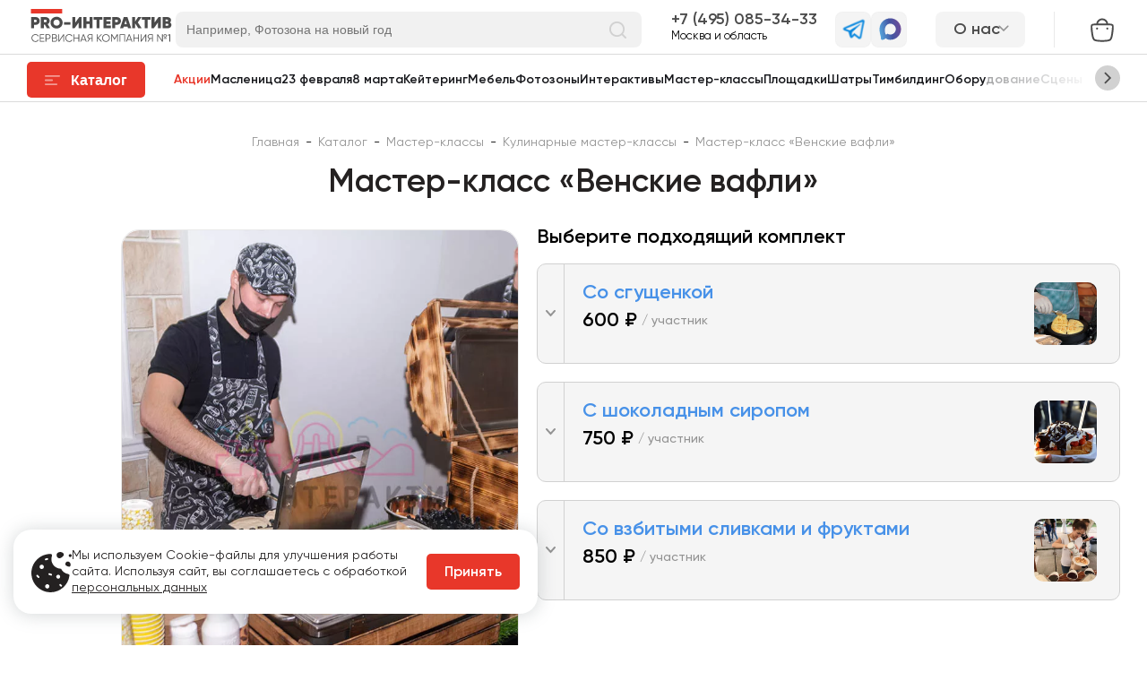

--- FILE ---
content_type: text/html; charset=utf-8
request_url: https://pro-interactive.ru/shop/master-klass-venskie-vafli/
body_size: 135297
content:
<!DOCTYPE html>
<html>
<head>
    <meta charset="utf-8">
    <title>Кулинарный мастер-класс Венские вафли | Про-интерактив</title>
    <meta name='keywords' content=''>
    <meta name='description' content='Организуем мастер-класс по приготовлению венских вафель на мероприятии, профессиональный повар научит гостей как готовить вкусное блюдо.'>
            
    <meta property="og:title" content="Кулинарный мастер-класс Венские вафли | Про-интерактив">
    <meta property="og:description" content="Организуем мастер-класс по приготовлению венских вафель на мероприятии, профессиональный повар научит гостей как готовить вкусное блюдо.">
    <meta property="og:image" content="https://pro-interactive.ru/netcat_files/multifile/160/53542/zakazat-vafli-na-meropriyatii-s-prigotovleniem-2.jpg">

    <meta name="viewport" content="width=device-width, initial-scale=1">
    <link rel="icon" href="/wp-content/themes/prointeractiv/favicon.svg?v=1" type="image/svg+xml">
    <link type="image/x-icon" rel="shortcut icon" href="/favicon.ico?v=1">
        <link rel="stylesheet" media="all" href="/assets,_css,_fonts.css+netcat,_admin,_js,_min,_min_4ee2fd951cb9841a02fa25e86ae00b16.css.pagespeed.cc.v-rJAxHMq_.css">
    
        <link rel="canonical" href="https://pro-interactive.ru/shop/master-klass-venskie-vafli/">    <meta name="yandex-verification" content="eb5951813c06c0b7"/>
    <!-- Google Tag Manager -->
    <script>(function(w,d,s,l,i){w[l]=w[l]||[];w[l].push({'gtm.start':new Date().getTime(),event:'gtm.js'});var f=d.getElementsByTagName(s)[0],j=d.createElement(s),dl=l!='dataLayer'?'&l='+l:'';j.async=true;j.src='https://www.googletagmanager.com/gtm.js?id='+i+dl;f.parentNode.insertBefore(j,f);})(window,document,'script','dataLayer','GTM-5V7PGGRD');</script>
    <!-- End Google Tag Manager -->
</head>
<body data-user-id="0" class="" itemscope itemtype="http://schema.org/WebSite"><script>(function(){var f=nc_stats_analytics_event=function(){f.E?f.E.push(arguments):f.E=[arguments]}})();</script><script src="/netcat/modules/stats/js/nc_stats_analytics_event.min.js.pagespeed.jm.vJy9nkZqYZ.js" defer></script>
<link itemprop="url" href="https://pro-interactive.ru/">


<div class="a-header-search-mob-overlay"></div>
<header class="b-header">
    <section class="b-header__top">
        <div class="b-header__top-content container">
            <div class="b-header__top-col">
                <a aria-current="page" href="/" class="router-link-active router-link-exact-active">
                    <img data-src="/assets/img/header/icon-logo-main.svg" alt="PROInteractive" class="b-header__top-logo lazy" width="166" height="40">
                </a>
                <form action="/cat/search/" id="header-search-form" class="b-search ui-widget" itemprop="potentialAction" itemscope itemtype="http://schema.org/SearchAction">
                    <meta itemprop="target" content="https://pro-interactive.ru/cat/search/?query={query}"/>

                    <input name="query" class="b-search__input" itemprop="query-input" type="text" id="header-search" placeholder="Например, Фотозона на новый год">
                    <button type="button" class="b-search__icon">
                        <img data-src="/assets/img/header/icon-search-input-20x20.svg" class="lazy" alt="Поиск">
                    </button>
                </form>
            </div>
            <div class="b-header__top-info">
                                <div class="b-header__contact">
                    <a href="tel:+7 (495) 085-34-33" class="b-header__contact-top  phone_class--msk">7 (495) 085-34-33</a>
                    <p class="b-header__contact-text">Москва и область</p>
                </div>
                
                <div class="b-header__contact-soc">
                    <a href="javascript:" rel=nofollow onclick="Comagic.omni.forwardTelegram();" class="b-header__contact-soc-item">
                        <img data-src="/assets/img/header/icon-telegram-blue-31x31.svg" alt="Telegram" class="b-header__contact-soc-item-icon lazy" width="31" height="31">
                    </a>

                                        <a href="https://max.ru/u/f9LHodD0cOKHe6pQQviS2cHWnuoQJhOtU554SpZMYqOm9VP3dr-m5CfP5lY" class="b-header__contact-soc-item">
                        <img data-src="/assets/img/header/maxsvgicon31x31.svg" alt="Telegram" class="b-header__contact-soc-item-icon lazy" width="31" height="31">
                    </a>
                                    </div>
                
                    <nav class="b-header__about-nav" id="b-about-nav-wrap">
                        <div class="b-header__about-nav-btn" id="b-about-nav">
                            <div class="b-header__about-nav-name">О нас</div>
                            <div class="b-header__about-nav-arrow"><svg width="10" height="14" viewBox="0 0 10 14" fill="none" xmlns="http://www.w3.org/2000/svg">
<path d="M1.62305 1L7.62305 7L1.62305 13" stroke="#939393" stroke-width="2" stroke-linecap="round"/>
</svg>
</div>
                        </div>
                        <div class="b-header__about-nav-list">
                        <div class="b-header__about-nav-item">
                            <a href="/o-kompanii/" class="b-header__about-nav-item-link">О компании</a>
                        </div>
                        <div class="b-header__about-nav-item">
                            <a href="/upravlenie/" class="b-header__about-nav-item-link">Управление</a>
                        </div>
                        <div class="b-header__about-nav-item">
                            <a href="/usloviya-arendy/" class="b-header__about-nav-item-link">Условия аренды</a>
                        </div>
                        <div class="b-header__about-nav-item">
                            <a href="/dostavka-i-oplata/" class="b-header__about-nav-item-link">Доставка и оплата</a>
                        </div>
                        <div class="b-header__about-nav-item">
                            <a href="/gos-zakazy-po-44-fz-i-223-fz/" class="b-header__about-nav-item-link">Гос. заказы</a>
                        </div>
                        <div class="b-header__about-nav-item">
                            <a href="/kontakty/" class="b-header__about-nav-item-link">Контакты</a>
                        </div>
                        </div>
                    </nav>            </div>
            <div class="b-header__cart">
                                <a href="/cart/" class="cart-btn b-header__cart-link">
                    <span class="cart-btn__count b-header__cart-link-icon"></span>
                    <img src="/assets/img/cart-s.svg" alt="Корзина">
                </a>
            </div>
        </div>
    </section>
    <section class="b-header__bottom">
        <div class="b-header__bottom-content container">
            <button data-action='mob-pnav-toggle' class="a-button" id="catalog-btn" data-send-goal="catalog-pc">
                <img data-src="/assets/img/header/catalog-menu-line-strokes.svg" alt="" class="a-button__line-strokes lazy" width="17" height="11">
                <img data-src="/assets/img/header/catalog-menu-active-x.svg" alt="" class="a-button__x-mark lazy" width="11" height="11">
                <span class="a-button__text">Каталог</span>
            </button>
            
                <div class="b-header__nav-wrap">
                    <nav class="b-header__nav">
                        <ul class="b-header__nav-in">
                    <li class="b-header__nav-item">
                        <a href="/aktsii-i-predlozheniya/" class="b-header__nav-link b-header__nav-link--active" data-send-goal="pressakzii">Акции</a>
                    </li>
                    <li class="b-header__nav-item">
                        <a href="/cat/tematicheskoe/maslenitsa/" class="b-header__nav-link" data-send-goal="menu-pc">Масленица</a>
                    </li>
                    <li class="b-header__nav-item">
                        <a href="/cat/tematicheskoe/den-zashhitnika-otechestva-23-fevralya/" class="b-header__nav-link" data-send-goal="menu-pc">23 февраля</a>
                    </li>
                    <li class="b-header__nav-item">
                        <a href="/cat/tematicheskoe/8-marta/" class="b-header__nav-link" data-send-goal="menu-pc">8 марта</a>
                    </li>
                    <li class="b-header__nav-item">
                        <a href="/cat/keytering-v-moskve/" class="b-header__nav-link" data-send-goal="menu-pc">Кейтеринг</a>
                    </li>
                    <li class="b-header__nav-item">
                        <a href="/cat/arenda-mebeli/" class="b-header__nav-link" data-send-goal="menu-pc">Мебель</a>
                    </li>
                    <li class="b-header__nav-item">
                        <a href="/cat/arenda-fotozony/" class="b-header__nav-link" data-send-goal="menu-pc">Фотозоны</a>
                    </li>
                    <li class="b-header__nav-item">
                        <a href="/cat/interaktivy-na-meropriyatie/" class="b-header__nav-link" data-send-goal="menu-pc">Интерактивы</a>
                    </li>
                    <li class="b-header__nav-item">
                        <a href="/cat/vyezdnye-master-klassy/" class="b-header__nav-link" data-send-goal="menu-pc">Мастер-классы</a>
                    </li>
                    <li class="b-header__nav-item">
                        <a href="/cat/arenda-ploshchadki-dlya-meropriyatiy/" class="b-header__nav-link" data-send-goal="menu-pc">Площадки</a>
                    </li>
                    <li class="b-header__nav-item">
                        <a href="/cat/shater-v-arendu/" class="b-header__nav-link" data-send-goal="menu-pc">Шатры</a>
                    </li>
                    <li class="b-header__nav-item">
                        <a href="/cat/timbilding/" class="b-header__nav-link" data-send-goal="menu-pc">Тимбилдинг</a>
                    </li>
                    <li class="b-header__nav-item">
                        <a href="/cat/arenda-oborudovaniya-dlya-meropriyatij/" class="b-header__nav-link" data-send-goal="menu-pc">Оборудование</a>
                    </li>
                    <li class="b-header__nav-item">
                        <a href="/cat/sczenicheskie-konstrukczii/" class="b-header__nav-link" data-send-goal="menu-pc">Сцены</a>
                    </li>
                        </ul>
                    </nav>
                    <a href="#" class="b-header__nav-arrow b-header__nav-arrow--prev b-header__nav-arrow--hide">
                        <svg class="b-header__nav-arrow-icon" width="10" height="14" viewBox="0 0 10 14" fill="none" xmlns="http://www.w3.org/2000/svg">
                            <path d="M1.62305 1L7.62305 7L1.62305 13" stroke="#4B4B4B" stroke-width="2" stroke-linecap="round"></path>
                        </svg>
                    </a>
                    <a href="#" class="b-header__nav-arrow b-header__nav-arrow--next">
                        <svg class="b-header__nav-arrow-icon" width="10" height="14" viewBox="0 0 10 14" fill="none" xmlns="http://www.w3.org/2000/svg">
                            <path d="M1.62305 1L7.62305 7L1.62305 13" stroke="#4B4B4B" stroke-width="2" stroke-linecap="round"></path>
                        </svg>
                    </a>
                </div>    
        </div>
    </section>
    <section class="a-bottom-header-mobile">
        <div class="a-bottom-header-mobile__content container">
            <button class="a-button" data-action="mob-cnav-toggle" data-send-goal="catalog-mobile">
                <img data-src="/assets/img/header/catalog-menu-line-strokes.svg" alt="Индикатор" class="a-button__line-strokes lazy" width="17" height="11">
                <span class="a-button__text">Меню</span>
            </button>
            <a href="/" class="a-bottom-header-mobile__logo">
                <img data-src="/assets/img/header/icon-logo-main.svg" class="a-bottom-header-mobile__logo-img lazy" alt="" width="140" height="40">
            </a>
            <div class="a-bottom-header-mobile__buttons-tab">
                <a href="/cart/" class="cart-btn">
                    <span class="cart-btn__count"></span>
                    <img src="/assets/img/cart-icon.svg" alt="Корзина">
                </a>
                <div class="a-header-search">
                    <div class="a-header-search__content">
                        <img data-src="/assets/img/header/icon-search-tablet-40x40.svg" alt="Поиск" id="header-search-mob" class="a-header-search__icon lazy" width="40" height="40">
                    </div>
                </div>
                                <div class="a-header-phone">
                    <a href="#" class="a-header-phone__content js--contact-block">
                        <img data-src="/assets/img/header/icon-telephone-40x40.svg" alt="Иконка телефона" class="a-header-phone__icon lazy" width="40" height="40">
                    </a>
                    <div class="a-header-phone__content-data">
                        <div class="l-contacts">
                            <a href="https://t.me/ProinterBot" class="l-contacts__link">
                                <span class="l-contacts__link-icon-wrap">
                                    <img src="/assets/img/contacts/telegram.svg" alt="">
                                </span>
                                <span class="l-contacts__link-text">Написать в Telegram</span>
                            </a>
                            
                                                        <a href="https://max.ru/u/f9LHodD0cOKHe6pQQviS2cHWnuoQJhOtU554SpZMYqOm9VP3dr-m5CfP5lY" class="l-contacts__link">
                                <span class="l-contacts__link-icon-wrap">
                                    <img src="/assets/img/contacts/max.svg" alt="">
                                </span>
                                <span class="l-contacts__link-text">Написать в MAX</span>
                            </a>
                                                        
                            <a href="mailto:info@pro-interactive.ru" class="l-contacts__link">
                                <span class="l-contacts__link-icon-wrap">
                                    <img src="/assets/img/contacts/email.svg" alt="">
                                </span>
                                <span class="l-contacts__link-text">info@pro-interactive.ru</span>
                            </a>
                                                        <a href="tel:+7 (495) 085-34-33" class="l-contacts__link">
                                <span class="l-contacts__link-icon-wrap">
                                    <img src="/assets/img/contacts/callback.svg" alt="">
                                </span>
                                <span class="l-contacts__link-text">7 (495) 085-34-33</span>
                            </a>
                                                        <a href="#" data-action='{"show-modal":{"url":"/forms/callback/?sub=5412","cls":"form"}}' class="l-contacts__link">
                                <span class="l-contacts__link-icon-wrap">
                                    <img src="/assets/img/contacts/callback.svg" alt="">
                                </span>
                                <span class="l-contacts__link-text">Заказать звонок</span>
                            </a>
                        </div>
                    </div>
                </div>
                             </div>
        </div>
    </section>
</header>
<div id="darkness" data-action='catalog-toggle'></div>
<div id="darkness-mob" data-action='mob-nav-toggle'></div>
<main class="content" data-id="5412">
    
        <div class="content__in">
                        <header class="content__header container">
            
                    <nav class="breadcrumbs" itemscope itemtype="https://schema.org/BreadcrumbList">
                        <span itemprop="itemListElement" itemscope itemtype="https://schema.org/ListItem">
                            <a href="/" class="breadcrumbs__item" itemprop="item">
                                <span itemprop="name">Главная</span>
                                <meta itemprop="position" content="1">
                            </a>
                        </span>
                        <span class="breadcrumbs__sep">-</span>
                        <span itemprop="itemListElement" itemscope itemtype="https://schema.org/ListItem">
                            <a href="/cat/" class="breadcrumbs__item" itemprop="item">
                                <span itemprop="name">Каталог</span>
                                <meta itemprop="position" content="2">
                            </a>
                        </span>
                        <span class="breadcrumbs__sep">-</span>
                        <span itemprop="itemListElement" itemscope itemtype="https://schema.org/ListItem">
                            <a href="/cat/vyezdnye-master-klassy/" class="breadcrumbs__item" itemprop="item">
                                <span itemprop="name">Мастер-классы</span>
                                <meta itemprop="position" content="3">
                            </a>
                        </span>
                        <span class="breadcrumbs__sep">-</span>
                        <span itemprop="itemListElement" itemscope itemtype="https://schema.org/ListItem">
                            <a href="/cat/vyezdnye-master-klassy/kulinarnye-master-klassy/" class="breadcrumbs__item" itemprop="item">
                                <span itemprop="name">Кулинарные мастер-классы</span>
                                <meta itemprop="position" content="4">
                            </a>
                        </span>
                        <span class="breadcrumbs__sep">-</span>
                    <span itemprop="itemListElement" itemscope itemtype="https://schema.org/ListItem">
                        <span class="breadcrumbs__item" itemprop="item">
                            <span itemprop="name">Мастер-класс «Венские вафли»</span>
                            <meta itemprop="position" content="5">
                        </span>
                    </span></nav>            <h1>Мастер-класс «Венские вафли»</h1>
        </header>
        <div class="product-page" itemscope itemtype="http://schema.org/Product">
    <meta itemprop="name" content="Мастер-класс «Венские вафли»">

            <div class="card">
        <div class="container">
            <div class="card__cols">
                <div class="card__lcol">
                                        <div class="v-gallery">
                        <div class="v-gallery__small">
                        
                            <div class="v-gallery__small-item">
                                <meta itemprop="image" content="https://pro-interactive.ru/netcat_files/generated/44/160/400x400/53542/204705/7cbcf5a1a645993425c173118d0bced5.jpg?crop=0%3A0%3A0%3A0&hash=5be2b729d20d97f6cc0fe0861b6a7318&resize_mode=1&wm_m=0">
                                <div class="v-gallery__small-item-in lazy" style="background-image: url(/netcat_files/generated/44/160/400x400/53542/204705/7cbcf5a1a645993425c173118d0bced5.jpg?crop=0%3A0%3A0%3A0&hash=5be2b729d20d97f6cc0fe0861b6a7318&resize_mode=1&wm_m=0);">
                                    
                                </div>
                            </div>
                            <div class="v-gallery__small-item">
                                <meta itemprop="image" content="https://pro-interactive.ru/netcat_files/generated/44/160/400x400/53542/204704/7cbcf5a1a645993425c173118d0bced5.png?crop=0%3A0%3A0%3A0&hash=5be2b729d20d97f6cc0fe0861b6a7318&resize_mode=1&wm_m=0">
                                <div class="v-gallery__small-item-in lazy" style="background-image: url(/netcat_files/generated/44/160/400x400/53542/204704/7cbcf5a1a645993425c173118d0bced5.png?crop=0%3A0%3A0%3A0&hash=5be2b729d20d97f6cc0fe0861b6a7318&resize_mode=1&wm_m=0);">
                                    
                                </div>
                            </div>
                            <div class="v-gallery__small-item">
                                <meta itemprop="image" content="https://pro-interactive.ru/netcat_files/generated/44/160/400x400/53542/204703/7cbcf5a1a645993425c173118d0bced5.png?crop=0%3A0%3A0%3A0&hash=5be2b729d20d97f6cc0fe0861b6a7318&resize_mode=1&wm_m=0">
                                <div class="v-gallery__small-item-in lazy" style="background-image: url(/netcat_files/generated/44/160/400x400/53542/204703/7cbcf5a1a645993425c173118d0bced5.png?crop=0%3A0%3A0%3A0&hash=5be2b729d20d97f6cc0fe0861b6a7318&resize_mode=1&wm_m=0);">
                                    
                                </div>
                            </div>
                            <div class="v-gallery__small-item">
                                <meta itemprop="image" content="https://pro-interactive.ru/netcat_files/generated/44/160/400x400/53542/204702/7cbcf5a1a645993425c173118d0bced5.png?crop=0%3A0%3A0%3A0&hash=5be2b729d20d97f6cc0fe0861b6a7318&resize_mode=1&wm_m=0">
                                <div class="v-gallery__small-item-in lazy" style="background-image: url(/netcat_files/generated/44/160/400x400/53542/204702/7cbcf5a1a645993425c173118d0bced5.png?crop=0%3A0%3A0%3A0&hash=5be2b729d20d97f6cc0fe0861b6a7318&resize_mode=1&wm_m=0);">
                                    
                                </div>
                            </div>                        </div>
                        <div class="v-gallery__large-wrap" data-gallery="true">
                            <div class="v-gallery__large">
                            
                                    <a href="/netcat_files/multifile/160/53542/zakazat-vafli-na-meropriyatii-s-prigotovleniem-2.jpg" class="v-gallery__large-item lazy" data-gallery-link="true" data-thumb="/netcat_files/generated/44/160/400x400/53542/204705/7cbcf5a1a645993425c173118d0bced5.jpg?crop=0%3A0%3A0%3A0&hash=5be2b729d20d97f6cc0fe0861b6a7318&resize_mode=1&wm_m=0" style="background-image: url(/netcat_files/webp/netcat_files/multifile/160/53542/zakazat-vafli-na-meropriyatii-s-prigotovleniem-2.webp);">
                                        
                                    </a>
                                    <a href="/netcat_files/multifile/160/53542/master-klass-venskie-vafli.png" class="v-gallery__large-item lazy" data-gallery-link="true" data-thumb="/netcat_files/generated/44/160/400x400/53542/204704/7cbcf5a1a645993425c173118d0bced5.png?crop=0%3A0%3A0%3A0&hash=5be2b729d20d97f6cc0fe0861b6a7318&resize_mode=1&wm_m=0" style="background-image: url(/netcat_files/webp/netcat_files/multifile/160/53542/master-klass-venskie-vafli.webp);">
                                        
                                    </a>
                                    <a href="/netcat_files/multifile/160/53542/master-klass-venskie-vafli-2.png" class="v-gallery__large-item lazy" data-gallery-link="true" data-thumb="/netcat_files/generated/44/160/400x400/53542/204703/7cbcf5a1a645993425c173118d0bced5.png?crop=0%3A0%3A0%3A0&hash=5be2b729d20d97f6cc0fe0861b6a7318&resize_mode=1&wm_m=0" style="background-image: url(/netcat_files/webp/netcat_files/multifile/160/53542/master-klass-venskie-vafli-2.webp);">
                                        
                                    </a>
                                    <a href="/netcat_files/multifile/160/53542/master-klass-venskie-vafli-3.png" class="v-gallery__large-item lazy" data-gallery-link="true" data-thumb="/netcat_files/generated/44/160/400x400/53542/204702/7cbcf5a1a645993425c173118d0bced5.png?crop=0%3A0%3A0%3A0&hash=5be2b729d20d97f6cc0fe0861b6a7318&resize_mode=1&wm_m=0" style="background-image: url(/netcat_files/webp/netcat_files/multifile/160/53542/master-klass-venskie-vafli-3.webp);">
                                        
                                    </a>                            </div>
                        </div>
                    </div>
                                    </div>
                <div class="card__rcol">
                    
                    
                                                                                                                    <div class="card__complects" data-gallery="true">
                            <div class="card__complects-title">Выберите подходящий комплект</div>
                                                        <div class="card__complect" itemprop="offers" itemscope itemtype="http://schema.org/Offer">
                                <meta itemprop="priceCurrency" content="RUB">
                                <meta itemprop="price" content="600">
                                <meta itemprop="name" content="Со сгущенкой">

                                <div class="card__complect-tohide">Скрыть ↓<img data-src="/assets/img/catalog/open-icon-vector.svg" class="lazy" alt=""></div>
                                <div class="card__complect-top">
                                    <div class="card__complect-top-arrow">
                                        <svg width="11" height="8" viewBox="0 0 11 8" fill="none" xmlns="http://www.w3.org/2000/svg">
                                            <path d="M10 1L5.5 6L1 1" stroke-width="2" stroke-linecap="round"/>
                                        </svg>
                                    </div>
                                    <div class="card__complect-top-info">
                                        <div class="card__complect-name"> Со сгущенкой</div>
                                        <div class="card__complect-price-wrap">
                                            
                                            <div class="card__complect-price">
                                                                                                600 ₽                                            </div>
                                            <div class="card__complect-time">/ участник</div>
                                        </div>
                                                                                <form action='/cart/' method="get" class="">
                                            <input type="hidden" name="mode" value="change">
                                            <input type="hidden" name="id" value="53542-so-sgushtenkoy">
                                            <input type="hidden" name="qty" value="1">
                                            <input type="hidden" name="addition_data[name_complect]" value="Со сгущенкой">
                                            <input type="hidden" name="addition_data[price]" value="600">
                                            <a href="#" class="a-transparent-button js--add-to-cart">
                                                <span class="a-button-text">В корзину</span>
                                            </a>
                                            <a href="/cart/" class="a-transparent-button js--in-cart">
                                                <span class="a-button-text">Перейти в корзину</span>
                                            </a>
                                        </form>
                                                                            </div>
                                                                        <a href="/netcat_files/multifile/213/53542/Food_resul_1000x750_116_652_2.jpg" data-gallery-link="true" data-thumb="/netcat_files/multifile/213/53542/preview_Food_resul_1000x750_116_652_2.jpg" class="card__complect-top-img lazy" style="background-image: url(/netcat_files/webp/netcat_files/multifile/213/53542/preview_Food_resul_1000x750_116_652_2.webp);"></a>
                                                                    </div>
                                                                                            </div>
                                                        <div class="card__complect" itemprop="offers" itemscope itemtype="http://schema.org/Offer">
                                <meta itemprop="priceCurrency" content="RUB">
                                <meta itemprop="price" content="750">
                                <meta itemprop="name" content="С шоколадным сиропом">

                                <div class="card__complect-tohide">Скрыть ↓<img data-src="/assets/img/catalog/open-icon-vector.svg" class="lazy" alt=""></div>
                                <div class="card__complect-top">
                                    <div class="card__complect-top-arrow">
                                        <svg width="11" height="8" viewBox="0 0 11 8" fill="none" xmlns="http://www.w3.org/2000/svg">
                                            <path d="M10 1L5.5 6L1 1" stroke-width="2" stroke-linecap="round"/>
                                        </svg>
                                    </div>
                                    <div class="card__complect-top-info">
                                        <div class="card__complect-name"> С шоколадным сиропом</div>
                                        <div class="card__complect-price-wrap">
                                            
                                            <div class="card__complect-price">
                                                                                                750 ₽                                            </div>
                                            <div class="card__complect-time">/ участник</div>
                                        </div>
                                                                                <form action='/cart/' method="get" class="">
                                            <input type="hidden" name="mode" value="change">
                                            <input type="hidden" name="id" value="53542-s-shokoladnim-siropom">
                                            <input type="hidden" name="qty" value="1">
                                            <input type="hidden" name="addition_data[name_complect]" value="С шоколадным сиропом">
                                            <input type="hidden" name="addition_data[price]" value="750">
                                            <a href="#" class="a-transparent-button js--add-to-cart">
                                                <span class="a-button-text">В корзину</span>
                                            </a>
                                            <a href="/cart/" class="a-transparent-button js--in-cart">
                                                <span class="a-button-text">Перейти в корзину</span>
                                            </a>
                                        </form>
                                                                            </div>
                                                                        <a href="/netcat_files/multifile/213/53542/Food_resul_1000x750_88_989_3.jpg" data-gallery-link="true" data-thumb="/netcat_files/multifile/213/53542/preview_Food_resul_1000x750_88_989_3.jpg" class="card__complect-top-img lazy" style="background-image: url(/netcat_files/webp/netcat_files/multifile/213/53542/preview_Food_resul_1000x750_88_989_3.webp);"></a>
                                                                    </div>
                                                                                            </div>
                                                        <div class="card__complect" itemprop="offers" itemscope itemtype="http://schema.org/Offer">
                                <meta itemprop="priceCurrency" content="RUB">
                                <meta itemprop="price" content="850">
                                <meta itemprop="name" content="Со взбитыми сливками и фруктами">

                                <div class="card__complect-tohide">Скрыть ↓<img data-src="/assets/img/catalog/open-icon-vector.svg" class="lazy" alt=""></div>
                                <div class="card__complect-top">
                                    <div class="card__complect-top-arrow">
                                        <svg width="11" height="8" viewBox="0 0 11 8" fill="none" xmlns="http://www.w3.org/2000/svg">
                                            <path d="M10 1L5.5 6L1 1" stroke-width="2" stroke-linecap="round"/>
                                        </svg>
                                    </div>
                                    <div class="card__complect-top-info">
                                        <div class="card__complect-name"> Со взбитыми сливками и фруктами</div>
                                        <div class="card__complect-price-wrap">
                                            
                                            <div class="card__complect-price">
                                                                                                850 ₽                                            </div>
                                            <div class="card__complect-time">/ участник</div>
                                        </div>
                                                                                <form action='/cart/' method="get" class="">
                                            <input type="hidden" name="mode" value="change">
                                            <input type="hidden" name="id" value="53542-so-vzbitimi-slivkami-i-fruktami">
                                            <input type="hidden" name="qty" value="1">
                                            <input type="hidden" name="addition_data[name_complect]" value="Со взбитыми сливками и фруктами">
                                            <input type="hidden" name="addition_data[price]" value="850">
                                            <a href="#" class="a-transparent-button js--add-to-cart">
                                                <span class="a-button-text">В корзину</span>
                                            </a>
                                            <a href="/cart/" class="a-transparent-button js--in-cart">
                                                <span class="a-button-text">Перейти в корзину</span>
                                            </a>
                                        </form>
                                                                            </div>
                                                                        <a href="/netcat_files/multifile/213/53542/Food_resul_1000x750_143_765_1.jpg" data-gallery-link="true" data-thumb="/netcat_files/multifile/213/53542/preview_Food_resul_1000x750_143_765_1.jpg" class="card__complect-top-img lazy" style="background-image: url(/netcat_files/webp/netcat_files/multifile/213/53542/preview_Food_resul_1000x750_143_765_1.webp);"></a>
                                                                    </div>
                                                                                            </div>
                                                    </div>
                                                                    
                                    </div>
            </div>
                                            <div class="card__info">
                        			    <div class="card__info-item">    
    	                <div class="card__info-title">Описание</div>
    				    <div class="card__info-text" itemprop="description">
    			            На этом мастер-классе вы научитесь готовить тесто для венских вафель и использовать специальное оборудование для их жарки. Мы расскажем вам, как приготовить соусы, которые идеально подходят к этому блюду, и как украсить ваши вафли, чтобы они выглядели не только вкусно, но и красиво.                                        	        </div>
                    </div>
                    
                                        <div class="card__info-item">
                        <div class="card__info-title">В стоимость входит</div>
                        <div class="card__info-text">
                            <ul>
<li>проведение мастер-класса</li></ul>                        </div>
                    </div>
                                    </div>
                            

                        
            <div class="b-slider b-slider--options">
    <div class="b-slider__content container">
        <div class="b-slider__data">
            <div class="b-slider__header">
                <header class="b-slider__title">Дополнительные опции</header>
            </div>
                        <div class="b-slider__tags">
                <div class="tags js--product-options">
                    <button data-id="all" class="tags__item tags__item--active">Все</button>
                    <button data-id="1" class="tags__item">Персонал</button><button data-id="10" class="tags__item">Мебель</button><button data-id="8" class="tags__item">Шатры и тенты</button><button data-id="2" class="tags__item">Дополнительно</button>                </div>
            </div>
                        <div class="b-slider__in b-slider__in--tags" data-settings='{"variableWidth":true,"arrows":true,"draggable":true,"touchMove":true,"infinite":true,"dots":true,"prevArrow":"<img class=\"b-slider__controls-prev\" src=\"\/assets\/img\/nav-arrows\/icon-right-arrow-variant5-40x40.svg\" alt=\"left\">","nextArrow":"<img class=\"b-slider__controls-next\" src=\"\/assets\/img\/nav-arrows\/icon-right-arrow-variant5-40x40.svg\" alt=\"right\">","mobileFirst":true,"responsive":[{"breakpoint":1024,"settings":{"dots":true}}]}'>            
                
<div class="product product--option" data-type-id="1">
    <span class="product__img-wrap lazy" style="background-image: url(/netcat_files/webp/netcat_files/169_176.webp);"></span>
    <span class="product__in">
        <span class="product__name">Дополнительный час повара</span>
        
        <span class="product__price">2 700 ₽</span>
    </span>
</div>
<div class="product product--option" data-type-id="1">
    <span class="product__img-wrap lazy" style="background-image: url(/netcat_files/webp/netcat_files/169_152.webp);"></span>
    <span class="product__in">
        <span class="product__name">Повар для мастер-класса</span>
        <div class="product__price-addition">(до 20 чел./3 часа) </div>
        <span class="product__price">20 000 ₽</span>
    </span>
</div>
<div class="product product--option" data-type-id="1">
    <span class="product__img-wrap lazy" style="background-image: url(/netcat_files/webp/netcat_files/169_150.webp);"></span>
    <span class="product__in">
        <span class="product__name">Помощник повара</span>
        
        <span class="product__price">6 500 ₽</span>
    </span>
</div>
<div class="product product--option" data-type-id="10">
    <span class="product__img-wrap lazy" style="background-image: url(/netcat_files/webp/netcat_files/169_169.webp);"></span>
    <span class="product__in">
        <span class="product__name">Стол 150 см</span>
        
        <span class="product__price">550 ₽</span>
    </span>
</div>
<div class="product product--option" data-type-id="10">
    <span class="product__img-wrap lazy" style="background-image: url(/netcat_files/webp/netcat_files/169_170.webp);"></span>
    <span class="product__in">
        <span class="product__name">Деревянный стол с лавками</span>
        
        <span class="product__price">1 900 ₽</span>
    </span>
</div>
<div class="product product--option" data-type-id="8">
    <span class="product__img-wrap lazy" style="background-image:url(/netcat_files/webp/netcat_files/169_163.webp)"></span>
    <span class="product__in">
        <span class="product__name">Пагода 2х2</span>
        
        <span class="product__price">7 000 ₽</span>
    </span>
</div>
<div class="product product--option" data-type-id="8">
    <span class="product__img-wrap lazy" style="background-image:url(/netcat_files/webp/netcat_files/169_165.webp)"></span>
    <span class="product__in">
        <span class="product__name">Пагода 5х10 &quot;Павильон&quot;</span>
        
        <span class="product__price">70 000 ₽</span>
    </span>
</div>
<div class="product product--option" data-type-id="8">
    <span class="product__img-wrap lazy" style="background-image:url(/netcat_files/webp/netcat_files/169_164.webp)"></span>
    <span class="product__in">
        <span class="product__name">Пагода 5х5</span>
        
        <span class="product__price">13 000 ₽</span>
    </span>
</div>
<div class="product product--option" data-type-id="8">
    <span class="product__img-wrap lazy" style="background-image:url(/netcat_files/webp/netcat_files/169_155.webp)"></span>
    <span class="product__in">
        <span class="product__name">Тент 2х2</span>
        
        <span class="product__price">6 000 ₽</span>
    </span>
</div>
<div class="product product--option" data-type-id="8">
    <span class="product__img-wrap lazy" style="background-image:url(/netcat_files/webp/netcat_files/169_156.webp)"></span>
    <span class="product__in">
        <span class="product__name">Тент 3х3</span>
        
        <span class="product__price">9 500 ₽</span>
    </span>
</div>
<div class="product product--option" data-type-id="8">
    <span class="product__img-wrap lazy" style="background-image:url(/netcat_files/webp/netcat_files/169_157.webp)"></span>
    <span class="product__in">
        <span class="product__name">Тент 3х4,5</span>
        
        <span class="product__price">11 000 ₽</span>
    </span>
</div>
<div class="product product--option" data-type-id="8">
    <span class="product__img-wrap lazy" style="background-image:url(/netcat_files/webp/netcat_files/169_158.webp)"></span>
    <span class="product__in">
        <span class="product__name">Тент 4х6</span>
        
        <span class="product__price">13 000 ₽</span>
    </span>
</div>
<div class="product product--option" data-type-id="8">
    <span class="product__img-wrap lazy" style="background-image:url(/netcat_files/webp/netcat_files/169_159.webp)"></span>
    <span class="product__in">
        <span class="product__name">Тент 4х8</span>
        
        <span class="product__price">13 000 ₽</span>
    </span>
</div>
<div class="product product--option" data-type-id="2">
    <span class="product__img-wrap lazy" style="background-image:url(/netcat_files/webp/netcat_files/169_55.webp)"></span>
    <span class="product__in">
        <span class="product__name">Санитайзер</span>
        <div class="product__price-addition">на 100 человек </div>
        <span class="product__price">2 600 ₽</span>
    </span>
</div>
<div class="product product--option" data-type-id="2">
    <span class="product__img-wrap lazy" style="background-image:url(/netcat_files/webp/netcat_files/169_22.webp)"></span>
    <span class="product__in">
        <span class="product__name">Столбики ограждения</span>
        
        <span class="product__price">От 1 100 ₽</span>
    </span>
</div>
<div class="product product--option" data-type-id="2">
    <span class="product__img-wrap lazy" style="background-image: url(/netcat_files/webp/netcat_files/169_26.webp);"></span>
    <span class="product__in">
        <span class="product__name">Указатель</span>
        <div class="product__price-addition">легкий, тяжелый </div>
        <span class="product__price">От 1 100 ₽</span>
    </span>
</div>            </div>
        </div>
    </div>
</div>        </div>
    </div>
    <section class="advantage container">
    <div class="advantage__content">
        <div class="advantage__head">
            <header class="advantage__title">Выгодные предложения</header>
        </div>
        <div class="advantage__slider"><div class="a-advantage">
    <a href="/aktsii-i-predlozheniya/" class="a-advantage__image" style="background-image:url(/netcat_files/webp/netcat_files/165_12.webp)"></a>
</div>
<div class="a-advantage">
    <a href="/cat/interaktivy-na-meropriyatie/fan-kazino/" class="a-advantage__image" style="background-image:url(/netcat_files/webp/netcat_files/165_6.webp)"></a>
</div>
<div class="a-advantage">
    <a href="/cat/keytering-v-moskve/" class="a-advantage__image" style="background-image:url(/netcat_files/webp/netcat_files/165_10.webp)"></a>
</div>
<div class="a-advantage">
    <a href="https://pro-interactive.ru/cat/vystavochnyy-stend/roll-ap-stendy/" class="a-advantage__image" style="background-image:url(/netcat_files/webp/netcat_files/165_11.webp)"></a>
</div>
        </div>
        <!-- <img src="/assets/img/popular-today-section/points.svg" alt="points"> -->
    </div>
</section>    
    
        <div class="seo">
        <div class="seo-block container">
            <div class="s-content" itemprop="description"><h2>Организация мастер-класса с приготовлением венских вафель</h2>Хотите научиться готовить нежные и ароматные венские вафли, которые будут таять во рту? Тогда наш мастер-класс для вас! На этом мастер-классе вы научитесь готовить тесто для венских вафель и использовать специальное оборудование для их жарки. Мы расскажем вам, как приготовить соусы, которые идеально подходят к этому блюду, и как украсить ваши вафли, чтобы они выглядели не только вкусно, но и красиво. &nbsp;
<h3>Форматы проведения:</h3>
<ul>
<li>Классический - обучающий формат МК, где группе участников объяснят каждый нюанс блюда. Программа длится до 2х часов.</li>
<li>Развлекательный - в режиме свободного посещения каждый гость мероприятия сможет подойти и сделать себе пончики чуррос. Ведущий подскажет и поможет в приготовлении.</li></ul></div>
        </div>
    </div>
    
    <div class="b-slider b-slider--options">
    <div class="b-slider__content container">
        <div class="b-slider__data">
            <div class="b-slider__header">
                <h3 class="b-slider__title">Ещё из категории <a class="b-slider__title-link" href="/cat/vyezdnye-master-klassy/kulinarnye-master-klassy/">кулинарные мастер-классы</a></h3>
                <div class="b-slider__controls"></div>
            </div>
            <div class="b-slider__in" data-settings='{"variableWidth":true,"arrows":false,"draggable":true,"touchMove":true,"infinite":false,"dots":true,"mobileFirst":true,"responsive":[{"breakpoint":1024,"settings":{"dots":false}}]}'>
<div class="product">
        <a href="/shop/vinnoe-kazino/" class="product__img-slider product__img-slider--on">
        <span class="product__img-wrap product__img-wrap--active lazy" style="background-image: url(/netcat_files/webp/netcat_files/multifile/160/10724/preview_vinnoe_kazino1.webp);"></span><span class="product__img-wrap lazy" style="background-image: url(/netcat_files/webp/netcat_files/multifile/160/10724/preview_vinnoe_kazino11.webp);"></span><span class="product__img-wrap lazy" style="background-image: url(/netcat_files/webp/netcat_files/multifile/160/10724/preview_vinnoe_kazino3.webp);"></span><span class="product__img-wrap lazy" style="background-image: url(/netcat_files/webp/netcat_files/multifile/160/10724/preview_IMG_9793.webp);"></span><div class="product__img-slider-dots"><div class="product__img-slider-dot product__img-slider-dot--active"></div><div class="product__img-slider-dot"></div><div class="product__img-slider-dot"></div><div class="product__img-slider-dot"></div></div>    </a>
    <span class="product__in">
        <a href="/shop/vinnoe-kazino/" class="product__name">Винное казино</a>
        <div class="product__price-block">
            <span class="product__price">
                            от 27 000 ₽
                        </span>
            <a href="/shop/vinnoe-kazino/" class="a-button a-button--block product__link">Подробнее</a>
        </div>
    </span>
</div>
<div class="product">
        <a href="/shop/mk-po-prigotovleniyu-nastoek/" class="product__img-slider product__img-slider--on">
        <span class="product__img-wrap product__img-wrap--active lazy" style="background-image:url(/netcat_files/webp/netcat_files/multifile/160/19962/preview_vyezdnoy_mk_nastoyki_1002_3_.webp)"></span><span class="product__img-wrap lazy" style="background-image:url(/netcat_files/webp/netcat_files/multifile/160/19962/preview_mk_po_prigotovleniyu_nastoek_48.webp)"></span><span class="product__img-wrap lazy" style="background-image:url(/netcat_files/webp/netcat_files/multifile/160/19962/preview_mk_po_prigotovleniyu_nastoek_43.webp)"></span><span class="product__img-wrap lazy" style="background-image:url(/netcat_files/webp/netcat_files/multifile/160/19962/preview_mk_po_prigotovleniyu_nastoek_41.webp)"></span><div class="product__img-slider-dots"><div class="product__img-slider-dot product__img-slider-dot--active"></div><div class="product__img-slider-dot"></div><div class="product__img-slider-dot"></div><div class="product__img-slider-dot"></div></div>    </a>
    <span class="product__in">
        <a href="/shop/mk-po-prigotovleniyu-nastoek/" class="product__name">Мастер-класс «Приготовление настоек»</a>
        <div class="product__price-block">
            <span class="product__price">
                            от 16 000 ₽
                        </span>
            <a href="/shop/mk-po-prigotovleniyu-nastoek/" class="a-button a-button--block product__link">Подробнее</a>
        </div>
    </span>
</div>
<div class="product">
        <a href="/shop/master-klass-po-servirovke-banketa/" class="product__img-slider product__img-slider--on">
        <span class="product__img-wrap product__img-wrap--active lazy" style="background-image: url(/netcat_files/webp/netcat_files/multifile/160/59930/preview_master_klass_po_servirovke_banketa_1.webp);"></span><span class="product__img-wrap lazy" style="background-image: url(/netcat_files/webp/netcat_files/multifile/160/59930/preview_master_klass_po_servirovke_banketa_4.webp);"></span><span class="product__img-wrap lazy" style="background-image: url(/netcat_files/webp/netcat_files/multifile/160/59930/preview_master_klass_po_servirovke_banketa_6.webp);"></span><span class="product__img-wrap lazy" style="background-image: url(/netcat_files/webp/netcat_files/multifile/160/59930/preview_master_klass_po_servirovke_banketa_5.webp);"></span><div class="product__img-slider-dots"><div class="product__img-slider-dot product__img-slider-dot--active"></div><div class="product__img-slider-dot"></div><div class="product__img-slider-dot"></div><div class="product__img-slider-dot"></div></div>    </a>
    <span class="product__in">
        <a href="/shop/master-klass-po-servirovke-banketa/" class="product__name">Мастер-класс по сервировке банкета</a>
        <div class="product__price-block">
            <span class="product__price">
                            От 1 100 ₽
                        </span>
            <a href="/shop/master-klass-po-servirovke-banketa/" class="a-button a-button--block product__link">Подробнее</a>
        </div>
    </span>
</div>
<div class="product">
        <a href="/shop/master-klass-pita-s-falafelem/" class="product__img-slider product__img-slider--on">
        <span class="product__img-wrap product__img-wrap--active lazy" style="background-image: url(/netcat_files/generated/44/160/400x400/53525/204752/7cbcf5a1a645993425c173118d0bced5.jpg?crop=0%3A0%3A0%3A0&hash=5be2b729d20d97f6cc0fe0861b6a7318&resize_mode=1&wm_m=0);"></span><span class="product__img-wrap lazy" style="background-image: url(/netcat_files/generated/44/160/400x400/53525/204751/7cbcf5a1a645993425c173118d0bced5.png?crop=0%3A0%3A0%3A0&hash=5be2b729d20d97f6cc0fe0861b6a7318&resize_mode=1&wm_m=0);"></span><span class="product__img-wrap lazy" style="background-image: url(/netcat_files/generated/44/160/400x400/53525/204750/7cbcf5a1a645993425c173118d0bced5.png?crop=0%3A0%3A0%3A0&hash=5be2b729d20d97f6cc0fe0861b6a7318&resize_mode=1&wm_m=0);"></span><span class="product__img-wrap lazy" style="background-image: url(/netcat_files/generated/44/160/400x400/53525/204749/7cbcf5a1a645993425c173118d0bced5.png?crop=0%3A0%3A0%3A0&hash=5be2b729d20d97f6cc0fe0861b6a7318&resize_mode=1&wm_m=0);"></span><div class="product__img-slider-dots"><div class="product__img-slider-dot product__img-slider-dot--active"></div><div class="product__img-slider-dot"></div><div class="product__img-slider-dot"></div><div class="product__img-slider-dot"></div></div>    </a>
    <span class="product__in">
        <a href="/shop/master-klass-pita-s-falafelem/" class="product__name">Мастер-класс Пита с фалафелем</a>
        <div class="product__price-block">
            <span class="product__price">
                            от 19 000 ₽
                        </span>
            <a href="/shop/master-klass-pita-s-falafelem/" class="a-button a-button--block product__link">Подробнее</a>
        </div>
    </span>
</div>
<div class="product">
        <a href="/shop/master-klass-burrito/" class="product__img-slider product__img-slider--on">
        <span class="product__img-wrap product__img-wrap--active lazy" style="background-image: url(/netcat_files/generated/44/160/400x400/43339/210106/7cbcf5a1a645993425c173118d0bced5.jpeg?crop=0%3A0%3A0%3A0&hash=5be2b729d20d97f6cc0fe0861b6a7318&resize_mode=1&wm_m=0);"></span><span class="product__img-wrap lazy" style="background-image: url(/netcat_files/generated/44/160/400x400/43339/210105/7cbcf5a1a645993425c173118d0bced5.jpeg?crop=0%3A0%3A0%3A0&hash=5be2b729d20d97f6cc0fe0861b6a7318&resize_mode=1&wm_m=0);"></span><span class="product__img-wrap lazy" style="background-image: url(/netcat_files/generated/44/160/400x400/43339/210104/7cbcf5a1a645993425c173118d0bced5.jpg?crop=0%3A0%3A0%3A0&hash=5be2b729d20d97f6cc0fe0861b6a7318&resize_mode=1&wm_m=0);"></span><span class="product__img-wrap lazy" style="background-image: url(/netcat_files/generated/44/160/400x400/43339/210103/7cbcf5a1a645993425c173118d0bced5.jpg?crop=0%3A0%3A0%3A0&hash=5be2b729d20d97f6cc0fe0861b6a7318&resize_mode=1&wm_m=0);"></span><div class="product__img-slider-dots"><div class="product__img-slider-dot product__img-slider-dot--active"></div><div class="product__img-slider-dot"></div><div class="product__img-slider-dot"></div><div class="product__img-slider-dot"></div></div>    </a>
    <span class="product__in">
        <a href="/shop/master-klass-burrito/" class="product__name">Мастер-класс Буррито</a>
        <div class="product__price-block">
            <span class="product__price">
                            от 850 ₽
                        </span>
            <a href="/shop/master-klass-burrito/" class="a-button a-button--block product__link">Подробнее</a>
        </div>
    </span>
</div>
                                <a href="/cat/vyezdnye-master-klassy/kulinarnye-master-klassy/" class="product product--view-more">
                    <span class="product__view-more-text">
                        И ещё<br> 50 позиций                    </span>
                </a>
                            </div>
        </div>
    </div>
</div>

    
    </div>    
    
        </div>
</main>
<footer class="footer footer--desc">
	<div class="footer__content container">
		<div class="footer__info">
            <a href="/" class="footer__logo-link">
    			<img data-src="/assets/img/header/icon-logo-main.svg" alt="Логотип PROInteractive" class="footer__logo lazy"/>
            </a>
            			<p class="footer__location">Москва, Егорьевский проезд, 2а стр. 10</p>
                        
                        <iframe src="https://yandex.ru/sprav/widget/rating-badge/1706971984?type=rating&theme=dark" width="150" height="50" frameborder="0" class="footer__yandex-rating"></iframe>

            			<div class="a-subscribe-telegram a-subscribe-telegram--grey">
				<div class="a-subscribe-telegram__icon-container">
                    <img data-src="/assets/img/header/icon-telegram-blue-31x31.svg" alt="Telegram" class="a-subscribe-telegram__icon lazy"/>
                </div>
				<a href="https://t.me/pro_interactive_ru" target="_blank" class="a-subscribe-telegram__text2" align="center">Подписывайся на Telegram,<br/>ставь нам лойсы</a>
			</div>
			<span class="footer__discount">И получите <span>доп. 3% скидку</span> на весь заказ</span>
            		</div>
        <div class="footer__nav"> 
    		<div class="footer__nav-col">
	    		<ul class="footer__nav-list">
		    		
                        <li class="footer__nav-item">
                            <a href="/cat/" class="footer__nav-link">Каталог</a>
                        </li>
                        <li class="footer__nav-item">
                            <a href="/cat/keytering-v-moskve/" class="footer__nav-link">Кейтеринг</a>
                        </li>
                        <li class="footer__nav-item">
                            <a href="/cat/shater-v-arendu/" class="footer__nav-link">Шатры</a>
                        </li>
                        <li class="footer__nav-item">
                            <a href="/cat/interaktivy-na-meropriyatie/" class="footer__nav-link">Аттракционы</a>
                        </li>
                        <li class="footer__nav-item">
                            <a href="/cat/arenda-mebeli/" class="footer__nav-link">Мебель и реквизит</a>
                        </li>
                        <li class="footer__nav-item">
                            <a href="/cat/sczenicheskie-konstrukczii/" class="footer__nav-link">Сцены и подиумы</a>
                        </li>
                        <li class="footer__nav-item">
                            <a href="/cat/timbilding/" class="footer__nav-link">Тимбилдинг</a>
                        </li>			    </ul>
		    </div>
            <div class="footer__nav-col">
                <ul class="footer__nav-list">
                    
                        <li class="footer__nav-item">
                            <a href="/arenda-nashey-ploschadki/" class="footer__nav-link" onclick="ym(32607580,'reachGoal', 'ploshpodval'); return true;">Наша площадка</a>
                        </li>
                        <li class="footer__nav-item">
                            <a href="/dostavka-i-oplata/" class="footer__nav-link">Доставка и оплата</a>
                        </li>
                        <li class="footer__nav-item">
                            <a href="/usloviya-arendy/" class="footer__nav-link">Условия аренды</a>
                        </li>
                        <li class="footer__nav-item">
                            <a href="/idei-dlya-vdohnoveniya/" class="footer__nav-link">Идеи для вдохновения</a>
                        </li>
                        <li class="footer__nav-item">
                            <a href="/geografiya-prisutstviya/" class="footer__nav-link">География присутствия</a>
                        </li>
                        <li class="footer__nav-item">
                            <a href="/nagrady-i-partnerstvo/" class="footer__nav-link">Награды и партнерство</a>
                        </li>
                        <li class="footer__nav-item">
                            <a href="/prezentatsii/" class="footer__nav-link">Презентации</a>
                        </li>				</ul>
            </div>
            <div class="footer__nav-col">
                <ul class="footer__nav-list">
                    
                        <li class="footer__nav-item">
                            <a href="/pro-novosti/" class="footer__nav-link">PRO-Новости</a>
                        </li>
                        <li class="footer__nav-item">
                            <a href="/keysy/" class="footer__nav-link">Наши кейсы</a>
                        </li>
                        <li class="footer__nav-item">
                            <a href="/upravlenie/" class="footer__nav-link">Управление</a>
                        </li>
                        <li class="footer__nav-item">
                            <a href="/vakansii/" class="footer__nav-link">Вакансии</a>
                        </li>
                        <li class="footer__nav-item">
                            <a href="/o-kompanii/" class="footer__nav-link">О компании</a>
                        </li>
                        <li class="footer__nav-item">
                            <a href="/agentstvam/" class="footer__nav-link">Агентствам</a>
                        </li>                </ul>
                <ul class="footer__nav-list footer__nav-list--contacts">
                    <li class="footer__nav-item"><a href="/kontakty/" class="footer__nav-link">Контакты</a></li>                </ul>
            </div>
		</div>
		<div class="footer__contacts">
			<div class="footer__contacts-info">
                				<div class="a-info-tab-email">
					<p class="a-info-tab-email__top-text email_class">info@pro-interactive.ru</p>
					<p class="a-info-tab-email__bottom-text">По любым вопросам</p>
				</div>
                                				<div class="a-info-tab-moscow-contact">
					<p class="a-info-tab-moscow-contact__top-text  phone_class--msk">7 (495) 085-34-33</p>
					<p class="a-info-tab-moscow-contact__bottom-text">Москва и область</p>
				</div>
                
                			    <p class="footer__location footer__location--mob">Москва, Егорьевский проезд, 2а стр. 10</p>
                                
				<div class="footer__socials">
					<a href="javascript:" rel=nofollow onclick="Comagic.omni.forwardTelegram();" class="footer__socials-container">
						<img class="footer__socials-icon lazy" data-src="/assets/img/footer/icon-telegram-blue-31x31.svg" alt="" width="31" height="31"/>
					</a>
                                        					<a href="https://tenchat.ru/art_abashin" target="_blank" class="footer__socials-container">
						<img class="footer__socials-icon lazy" data-src="/assets/img/footer/icon-t-red-31x31.svg" alt="" width="31" height="31"/>
					</a>
                                        					<a href="https://max.ru/u/f9LHodD0cOKHe6pQQviS2cHWnuoQJhOtU554SpZMYqOm9VP3dr-m5CfP5lY" target="_blank" class="footer__socials-container">
						<img class="footer__socials-icon lazy" data-src="/assets/img/header/maxsvgicon31x31.svg" alt="" width="31" height="31"/>
					</a>
                    
                    					<a href="https://vk.com/prointeractive" target="_blank" class="footer__socials-container">
						<img class="footer__socials-icon lazy" data-src="/assets/img/footer/icons8-vk.svg" alt="" width="31" height="31"/>
					</a>
                                        					<a href="https://dzen.ru/prointeractive" target="_blank" class="footer__socials-container">
						<img class="footer__socials-icon lazy" data-src="/assets/img/footer/icons8-yandex-zen.svg" alt=""/>
					</a>
                    				</div>
			</div>
		</div>
	</div>
</footer>
<footer class="footer-policy">
	<div class="footer-policy__content container">
		<p class="footer-policy__rights">PRO-Интерактив © 2013-2026.<br>Все права защищены.</p>
		<div class="footer-policy__pay-cards"></div>
		<a href="/politika-konfidentsialnosti/" class="footer-policy__link">Политика конфиденциальности</a>
	</div>
</footer>

<div class="cookie js--cookie">
    <div class="container">
        <div class="cookie__in">
            <img class="cookie__img lazy" data-src="/assets/img/cookie.svg" alt="">
            <div class="cookie__text">
                Мы используем Cookie-файлы для улучшения работы сайта. Используя сайт, вы соглашаетесь с обработкой <a href="/politika-konfidentsialnosti/">персональных данных</a>
            </div>
            <div class="cookie__btn-wrap">
                <a href="#" class="a-button js--accept-cookie">Принять</a>
            </div>
        </div>
    </div>
</div>


<script type="application/ld+json">
{
  "@context": "http://schema.org",
  "@type": "Organization",
  "address": {
    "@type": "PostalAddress",
    "addressCountry": "Россия",
    "addressRegion": "Московская область",
    "addressLocality": "Москва",
    "postalCode": "109382",
    "streetAddress": "Москва, Егорьевский проезд, 2а стр. 10"
  },
  "name": "Про-Интерактив",
  "telephone": "88003015752",
  "email": "info@pro-interactive.ru",
  "url": "https://pro-interactive.ru/",
  "sameAs": [
    "https://t.me/ProinterBot",
    "https://tenchat.ru/art_abashin",
    "https://www.youtube.com/channel/UCHH8gyZEh8Au9zhddrwNDJA",
    "https://vk.com/prointeractive",
    "https://dzen.ru/prointeractive"
  ]
}
</script><div class="p-nav">
	<div class="p-nav__overlay" data-action="mob-pnav-toggle"></div>
	<div class="p-nav__in">
		<a href="#" class="p-nav__close" data-action="mob-pnav-toggle">
			<svg xmlns="http://www.w3.org/2000/svg" width="24" height="24" fill="none">
				<path fill-rule="evenodd" clip-rule="evenodd" d="M16.885 1.65128C17.5008 2.26708 17.5847 3.18162 17.0724 3.69394L3.15768 17.6086C2.64536 18.1209 1.73083 18.037 1.11502 17.4212C0.499211 16.8054 0.41532 15.8909 0.927644 15.3786L14.8423 1.4639C15.3546 0.951576 16.2692 1.03547 16.885 1.65128Z" fill="#FFF"/>
				<path fill-rule="evenodd" clip-rule="evenodd" d="M16.5271 17.0636C15.9113 17.6794 15.0062 17.7728 14.5056 17.2721L0.907503 3.67405C0.406836 3.17338 0.500177 2.2683 1.11599 1.65249C1.73179 1.03668 2.63688 0.943338 3.13754 1.444L16.7356 15.0421C17.2363 15.5427 17.1429 16.4478 16.5271 17.0636Z" fill="#FFF"/>
			</svg>
		</a>
		<nav class="p-nav__col" data-col="1">
			<ul class="p-nav__items">
	<li class="p-nav__item">
		<a href="/aktsii-i-predlozheniya/" data-real-url="/cat/aktsii/" data-level="1" data-sub="6123" class="p-nav__item-link">
			<span class="p-nav__item-icon"><?xml version="1.0" encoding="UTF-8"?>
<svg xmlns="http://www.w3.org/2000/svg" width="800px" height="800px" viewBox="0 0 24 24" fill="none">
  <path d="M9.78133 3.89027C10.3452 3.40974 10.6271 3.16948 10.9219 3.02859C11.6037 2.70271 12.3963 2.70271 13.0781 3.02859C13.3729 3.16948 13.6548 3.40974 14.2187 3.89027C14.4431 4.08152 14.5553 4.17715 14.6752 4.25747C14.9499 4.4416 15.2584 4.56939 15.5828 4.63344C15.7244 4.66139 15.8713 4.67312 16.1653 4.69657C16.9038 4.7555 17.273 4.78497 17.5811 4.89378C18.2936 5.14546 18.8541 5.70591 19.1058 6.41844C19.2146 6.72651 19.244 7.09576 19.303 7.83426C19.3264 8.12819 19.3381 8.27515 19.3661 8.41669C19.4301 8.74114 19.5579 9.04965 19.7421 9.32437C19.8224 9.44421 19.918 9.55642 20.1093 9.78084C20.5898 10.3447 20.8301 10.6267 20.971 10.9214C21.2968 11.6032 21.2968 12.3958 20.971 13.0776C20.8301 13.3724 20.5898 13.6543 20.1093 14.2182C19.918 14.4426 19.8224 14.5548 19.7421 14.6747C19.5579 14.9494 19.4301 15.2579 19.3661 15.5824C19.3381 15.7239 19.3264 15.8709 19.303 16.1648C19.244 16.9033 19.2146 17.2725 19.1058 17.5806C18.8541 18.2931 18.2936 18.8536 17.5811 19.1053C17.273 19.2141 16.9038 19.2435 16.1653 19.3025C15.8713 19.3259 15.7244 19.3377 15.5828 19.3656C15.2584 19.4297 14.9499 19.5574 14.6752 19.7416C14.5553 19.8219 14.4431 19.9175 14.2187 20.1088C13.6548 20.5893 13.3729 20.8296 13.0781 20.9705C12.3963 21.2963 11.6037 21.2963 10.9219 20.9705C10.6271 20.8296 10.3452 20.5893 9.78133 20.1088C9.55691 19.9175 9.44469 19.8219 9.32485 19.7416C9.05014 19.5574 8.74163 19.4297 8.41718 19.3656C8.27564 19.3377 8.12868 19.3259 7.83475 19.3025C7.09625 19.2435 6.72699 19.2141 6.41893 19.1053C5.7064 18.8536 5.14594 18.2931 4.89427 17.5806C4.78546 17.2725 4.75599 16.9033 4.69706 16.1648C4.6736 15.8709 4.66188 15.7239 4.63393 15.5824C4.56988 15.2579 4.44209 14.9494 4.25796 14.6747C4.17764 14.5548 4.08201 14.4426 3.89076 14.2182C3.41023 13.6543 3.16997 13.3724 3.02907 13.0776C2.7032 12.3958 2.7032 11.6032 3.02907 10.9214C3.16997 10.6266 3.41023 10.3447 3.89076 9.78084C4.08201 9.55642 4.17764 9.44421 4.25796 9.32437C4.44209 9.04965 4.56988 8.74114 4.63393 8.41669C4.66188 8.27515 4.6736 8.12819 4.69706 7.83426C4.75599 7.09576 4.78546 6.72651 4.89427 6.41844C5.14594 5.70591 5.7064 5.14546 6.41893 4.89378C6.72699 4.78497 7.09625 4.7555 7.83475 4.69657C8.12868 4.67312 8.27564 4.66139 8.41718 4.63344C8.74163 4.56939 9.05014 4.4416 9.32485 4.25747C9.4447 4.17715 9.55691 4.08152 9.78133 3.89027Z" stroke="#939393" stroke-width="1.5"></path>
  <path d="M9 15L15 9" stroke="#939393" stroke-width="1.5" stroke-linecap="round"></path>
  <path d="M15.5 14.5C15.5 15.0523 15.0523 15.5 14.5 15.5C13.9477 15.5 13.5 15.0523 13.5 14.5C13.5 13.9477 13.9477 13.5 14.5 13.5C15.0523 13.5 15.5 13.9477 15.5 14.5Z" fill="#939393"></path>
  <path d="M10.5 9.5C10.5 10.0523 10.0523 10.5 9.5 10.5C8.94772 10.5 8.5 10.0523 8.5 9.5C8.5 8.94772 8.94772 8.5 9.5 8.5C10.0523 8.5 10.5 8.94772 10.5 9.5Z" fill="#939393"></path>
</svg>
</span>
			<span class="p-nav__item-name">Акции</span>
			
		</a>
	</li>
	<li class="p-nav__item">
		<a href="/cat/tematicheskoe/" data-real-url="/cat/aktualnoe/" data-level="1" data-sub="5760" class="p-nav__item-link p-nav__item-link--parent">
			<span class="p-nav__item-icon"><?xml version="1.0" encoding="UTF-8"?>
<svg xmlns="http://www.w3.org/2000/svg" xmlns:xlink="http://www.w3.org/1999/xlink" baseProfile="tiny" id="_x32_" x="0px" y="0px" viewBox="0 0 800 800" overflow="visible" xml:space="preserve"><g><path fill="#939393" d="M749.3,415.2c-3.8-9.8-3.8-20.7,0-30.5l30.4-79.9c7.2-18.9,0.3-40.1-16.6-51.1L691.5,207   c-8.8-5.8-15.2-14.6-17.9-24.7l-22.3-82.5c-5.3-19.4-23.4-32.6-43.5-31.6l-85.4,4.3c-10.5,0.5-20.8-2.8-29-9.4L426.9,9.5   c-15.7-12.7-38.1-12.7-53.8,0l-66.6,53.6c-8.2,6.6-18.5,9.9-29,9.4l-85.4-4.3c-20.1-1-38.2,12.2-43.5,31.6l-22.3,82.5   c-2.8,10.1-9.1,18.9-17.9,24.7l-71.6,46.7c-16.9,11-23.8,32.3-16.6,51.1l30.4,79.9c3.8,9.8,3.8,20.7,0,30.5l-30.4,79.9   c-7.2,18.8-0.3,40.1,16.6,51.1l71.6,46.7c8.8,5.7,15.2,14.5,17.9,24.7l22.3,82.5c5.3,19.5,23.4,32.6,43.5,31.6l85.4-4.2   c10.5-0.5,20.8,2.8,29,9.4l66.6,53.6c15.7,12.6,38.1,12.6,53.7,0l66.6-53.6c8.2-6.6,18.5-10,29-9.4l85.4,4.2   c20.1,1,38.2-12.1,43.5-31.6l22.3-82.5c2.7-10.2,9.1-18.9,17.9-24.7l71.6-46.7c16.9-11,23.8-32.3,16.6-51.1L749.3,415.2z    M451.2,576.8c0,16.3-13.2,29.6-29.6,29.6h-43.3c-16.3,0-29.6-13.3-29.6-29.6v-45.2c0-16.3,13.3-29.6,29.6-29.6h43.3   c16.3,0,29.6,13.3,29.6,29.6V576.8z M451.2,420.2c0,16.3-13.2,29.6-29.6,29.6h-43.3c-16.3,0-29.6-13.2-29.6-29.6v-197   c0-16.4,13.3-29.6,29.6-29.6h43.3c16.3,0,29.6,13.2,29.6,29.6V420.2z"></path></g></svg>
</span>
			<span class="p-nav__item-name">Актуальное</span>
			<span class="p-nav__item-arrow"><img src="/assets/img/header/catalog-menu-chevron.svg" alt="Раскрыть"></span>
		</a>
	</li>
	<li class="p-nav__item">
		<a href="/cat/interaktivy-na-meropriyatie/" data-real-url="/cat/interaktivy-na-meropriyatie/" data-level="1" data-sub="5702" class="p-nav__item-link p-nav__item-link--parent">
			<span class="p-nav__item-icon"><?xml version="1.0" encoding="UTF-8"?>
<svg xmlns="http://www.w3.org/2000/svg" width="18" height="18" viewBox="0 0 18 18" fill="none">
  <g clip-path="url(#clip0_3892_40469)">
    <g clip-path="url(#clip1_3892_40469)">
      <path d="M12.4104 1.3642C12.4477 1.36421 12.4847 1.35687 12.5191 1.34259C12.5536 1.32831 12.585 1.30738 12.6114 1.28098C12.6378 1.25459 12.6587 1.22326 12.673 1.18877C12.6872 1.15429 12.6946 1.11732 12.6946 1.08V1.0421C12.6946 1.00478 12.6872 0.967816 12.673 0.933331C12.6587 0.898846 12.6378 0.867512 12.6114 0.841119C12.585 0.814726 12.5536 0.793793 12.5191 0.779513C12.4847 0.765234 12.4477 0.757889 12.4104 0.757898C12.3731 0.757889 12.3361 0.765234 12.3016 0.779513C12.2671 0.793793 12.2358 0.814726 12.2094 0.841119C12.183 0.867512 12.1621 0.898846 12.1478 0.933331C12.1335 0.967816 12.1262 1.00478 12.1262 1.0421V1.08C12.1262 1.11732 12.1335 1.15428 12.1478 1.18877C12.1621 1.22325 12.183 1.25458 12.2094 1.28097C12.2358 1.30736 12.2671 1.3283 12.3016 1.34258C12.3361 1.35686 12.3731 1.36421 12.4104 1.3642ZM8.06563 1.67372C8.94847 1.89689 9.76248 2.34707 10.4265 2.97686C10.5204 3.42404 10.9179 3.76095 11.3926 3.76095C11.937 3.76095 12.3799 3.31805 12.3799 2.77369V2.70338C12.3799 2.3528 12.0948 2.06761 11.7442 2.06761H11.0411C10.8365 2.06761 10.6546 2.1652 10.5383 2.31585C9.85947 1.74881 9.0616 1.33921 8.20495 1.12264C8.05272 1.08446 7.89825 1.17636 7.85975 1.32855C7.8506 1.36474 7.84866 1.40237 7.85406 1.4393C7.85945 1.47623 7.87207 1.51173 7.89118 1.54379C7.9103 1.57584 7.93555 1.60381 7.96548 1.62611C7.99541 1.6484 8.02944 1.66458 8.06563 1.67372ZM10.9737 2.70338H10.9738C10.9738 2.66625 11.004 2.63605 11.041 2.63605H11.7441C11.7812 2.63605 11.8114 2.66625 11.8114 2.70338V2.77369C11.8114 3.00466 11.6235 3.19254 11.3925 3.19254C11.1616 3.19254 10.9737 3.00466 10.9737 2.77369L10.9737 2.70338ZM12.1088 4.35393C12.093 4.3201 12.0707 4.28972 12.0432 4.26452C12.0157 4.23932 11.9834 4.21979 11.9484 4.20705C11.9133 4.1943 11.876 4.1886 11.8387 4.19026C11.8015 4.19192 11.7649 4.2009 11.7311 4.21671C11.6972 4.2325 11.6669 4.2548 11.6417 4.28234C11.6165 4.30987 11.5969 4.3421 11.5842 4.37718C11.5714 4.41226 11.5657 4.44951 11.5674 4.4868C11.569 4.52409 11.578 4.56069 11.5938 4.5945C11.8051 5.04692 11.9514 5.52695 12.0282 6.02033C11.7438 6.08351 11.5303 6.33744 11.5303 6.64063V6.71094C11.5303 7.2553 11.9732 7.6982 12.5176 7.6982C13.062 7.6982 13.5049 7.2553 13.5049 6.71094V6.64063C13.5049 6.29005 13.2197 6.00486 12.8691 6.00486H12.601C12.5191 5.43332 12.3533 4.877 12.1088 4.35393ZM12.9364 6.64056V6.71087C12.9364 6.94185 12.7485 7.12972 12.5175 7.12972C12.2866 7.12972 12.0986 6.94185 12.0986 6.71087V6.64056C12.0986 6.60343 12.1288 6.57323 12.166 6.57323H12.869C12.9062 6.57323 12.9364 6.60343 12.9364 6.64056ZM12.2312 8.16064C12.1954 8.15015 12.1578 8.14683 12.1207 8.15085C12.0836 8.15487 12.0476 8.16617 12.0149 8.18409C11.9822 8.20202 11.9533 8.22622 11.9299 8.25531C11.9065 8.2844 11.8891 8.31782 11.8786 8.35365C11.7124 8.92247 11.4519 9.45939 11.108 9.94205H11.0411C10.6905 9.94205 10.4053 10.2272 10.4053 10.5778V10.6481C10.4053 11.1924 10.8482 11.6353 11.3926 11.6353C11.937 11.6353 12.3799 11.1924 12.3799 10.6481V10.5778C12.3799 10.2421 12.1182 9.96701 11.7881 9.94426C12.0632 9.49785 12.2771 9.01653 12.4242 8.51319C12.4453 8.44085 12.4369 8.36307 12.4007 8.29696C12.3645 8.23084 12.3035 8.18181 12.2312 8.16064ZM11.8115 10.5778V10.648C11.8115 10.879 11.6235 11.0669 11.3926 11.0669C11.1616 11.0669 10.9737 10.879 10.9737 10.648V10.5778C10.9737 10.5407 11.0039 10.5105 11.041 10.5105H11.7441C11.762 10.5105 11.7791 10.5175 11.7917 10.5302C11.8043 10.5428 11.8114 10.5599 11.8115 10.5778ZM13.263 8.58315V8.62105C13.263 8.65837 13.2704 8.69534 13.2846 8.72982C13.2989 8.76431 13.3198 8.79564 13.3462 8.82203C13.3726 8.84843 13.404 8.86936 13.4385 8.88364C13.4729 8.89792 13.5099 8.90526 13.5472 8.90525C13.5845 8.90526 13.6215 8.89792 13.656 8.88364C13.6905 8.86936 13.7218 8.84843 13.7482 8.82203C13.7746 8.79564 13.7955 8.76431 13.8098 8.72982C13.8241 8.69534 13.8314 8.65837 13.8314 8.62105V8.58315C13.8314 8.54583 13.8241 8.50887 13.8098 8.47438C13.7955 8.4399 13.7746 8.40856 13.7482 8.38217C13.7218 8.35578 13.6905 8.33484 13.656 8.32056C13.6215 8.30628 13.5845 8.29894 13.5472 8.29895C13.5099 8.29894 13.4729 8.30629 13.4385 8.32057C13.404 8.33485 13.3726 8.35579 13.3463 8.38218C13.3199 8.40857 13.2989 8.4399 13.2846 8.47439C13.2704 8.50887 13.263 8.54583 13.263 8.58315ZM13.9262 5.53264C13.9635 5.53265 14.0005 5.52531 14.0349 5.51103C14.0694 5.49675 14.1008 5.47582 14.1272 5.44942C14.1535 5.42303 14.1745 5.3917 14.1888 5.35721C14.203 5.32273 14.2104 5.28577 14.2104 5.24844V5.21054C14.2104 5.17322 14.203 5.13626 14.1888 5.10177C14.1745 5.06729 14.1535 5.03595 14.1272 5.00956C14.1008 4.98317 14.0694 4.96223 14.0349 4.94795C14.0005 4.93368 13.9635 4.92633 13.9262 4.92634C13.8888 4.92633 13.8519 4.93368 13.8174 4.94795C13.7829 4.96223 13.7516 4.98317 13.7252 5.00956C13.6988 5.03595 13.6779 5.06729 13.6636 5.10177C13.6493 5.13626 13.642 5.17322 13.642 5.21054V5.24844C13.642 5.32382 13.6719 5.3961 13.7252 5.4494C13.7785 5.5027 13.8508 5.53264 13.9262 5.53264ZM14.6841 2.8421H17.3367C17.7024 2.8421 17.9999 2.54457 17.9999 2.17895C17.9999 1.60436 17.5324 1.13685 16.9578 1.13685H16.863V0.852645C16.863 0.3825 16.4805 0 16.0104 0C15.5403 0 15.1578 0.3825 15.1578 0.852645V1.13685H15.063C14.4884 1.13685 14.0209 1.60436 14.0209 2.17895C14.0209 2.54461 14.3184 2.8421 14.6841 2.8421ZM15.7262 0.852645C15.7262 0.695918 15.8537 0.568441 16.0104 0.568441C16.1671 0.568441 16.2946 0.695918 16.2946 0.852645V1.13685H15.7262V0.852645ZM15.063 1.70525H16.9578C17.219 1.70525 17.4315 1.91774 17.4315 2.17895C17.4314 2.20407 17.4215 2.22816 17.4037 2.24592C17.3859 2.26369 17.3618 2.27368 17.3367 2.2737H14.6841C14.6589 2.27368 14.6349 2.26369 14.6171 2.24592C14.5993 2.22816 14.5893 2.20407 14.5893 2.17895C14.5893 1.91774 14.8018 1.70525 15.063 1.70525ZM8.71567 7.10525V7.14315C8.71566 7.18048 8.72301 7.21743 8.73729 7.25192C8.75157 7.2864 8.7725 7.31773 8.7989 7.34412C8.82529 7.37052 8.85662 7.39145 8.8911 7.40573C8.92559 7.42001 8.96255 7.42736 8.99987 7.42736C9.03719 7.42736 9.07415 7.42001 9.10863 7.40573C9.14312 7.39145 9.17445 7.37052 9.20084 7.34412C9.22723 7.31773 9.24817 7.2864 9.26245 7.25192C9.27673 7.21743 9.28408 7.18048 9.28407 7.14315V7.10525C9.28408 7.06793 9.27673 7.03097 9.26245 6.99649C9.24817 6.96201 9.22723 6.93067 9.20084 6.90428C9.17445 6.87789 9.14312 6.85696 9.10863 6.84268C9.07415 6.82839 9.03719 6.82105 8.99987 6.82105C8.96255 6.82105 8.92559 6.82839 8.8911 6.84268C8.85662 6.85696 8.82529 6.87789 8.7989 6.90428C8.7725 6.93067 8.75157 6.96201 8.73729 6.99649C8.72301 7.03097 8.71566 7.06793 8.71567 7.10525Z" fill="#939393"></path>
      <path d="M17.8179 13.6618L17.818 13.6616C17.748 13.6291 17.6782 13.5964 17.6085 13.5635C16.6057 13.0833 15.7199 12.4212 14.9734 11.5917C14.8032 11.4026 14.5596 11.2941 14.3052 11.2941C14.0508 11.2941 13.8072 11.4026 13.637 11.5917C12.8487 12.4677 11.9052 13.1572 10.8325 13.6426H10.3406L9.61312 12.0236C9.81455 11.9117 10.0093 11.7882 10.1964 11.6538C10.2267 11.632 10.2524 11.6045 10.2721 11.5727C10.2918 11.541 10.305 11.5057 10.311 11.4689C10.3171 11.4321 10.3158 11.3944 10.3073 11.3581C10.2988 11.3217 10.2832 11.2874 10.2614 11.2571C10.1698 11.1297 9.99221 11.1005 9.86477 11.1921C9.70848 11.3042 9.5463 11.4077 9.37891 11.5024L9.00967 10.6807C10.2746 9.91437 11.1218 8.52465 11.1218 6.94075C11.1218 4.53146 9.16172 2.57129 6.75239 2.57129C4.3431 2.57129 2.38307 4.53143 2.38307 6.94075C2.38307 8.52465 3.23023 9.91434 4.49525 10.6807L4.12583 11.5029C3.94626 11.4011 3.77269 11.2891 3.60598 11.1673C3.54504 11.1244 3.46966 11.1071 3.3961 11.1192C3.32253 11.1313 3.25667 11.1718 3.21269 11.232C3.16872 11.2922 3.15016 11.3673 3.16102 11.4411C3.17187 11.5148 3.21127 11.5814 3.27073 11.6263C3.46938 11.7714 3.67683 11.904 3.89187 12.0235L3.48114 12.9375C3.11094 12.6608 2.65781 12.5057 2.17898 12.5057C1.48725 12.5057 0.851906 12.8233 0.435973 13.3769C0.390695 13.4372 0.371211 13.513 0.381806 13.5876C0.392401 13.6622 0.432208 13.7296 0.492469 13.7749C0.55273 13.8202 0.628509 13.8396 0.703136 13.829C0.777763 13.8185 0.845125 13.7786 0.890402 13.7184C1.19798 13.309 1.66767 13.0742 2.17898 13.0742C2.73326 13.0742 3.24193 13.3544 3.53964 13.8236C3.57469 13.8789 3.62778 13.9204 3.68993 13.9411C3.75208 13.9617 3.81945 13.9603 3.88065 13.937C4.06334 13.8674 4.2572 13.8318 4.45268 13.832C5.21564 13.832 5.87939 14.3738 6.03091 15.1201C6.04396 15.1844 6.07881 15.2422 6.12958 15.2837C6.18034 15.3251 6.24389 15.3478 6.30946 15.3478H6.91583C7.49043 15.3478 7.95793 15.8153 7.95793 16.3899C7.95793 16.9645 7.49043 17.432 6.91583 17.432H1.8C1.12089 17.432 0.568406 16.8796 0.568406 16.2005V14.6847C0.568406 14.678 0.568934 14.6739 0.569285 14.6716C0.581063 14.661 0.673805 14.5899 1.0421 14.5899C1.80506 14.5899 2.46881 15.1317 2.62034 15.878C2.63338 15.9423 2.66823 16 2.71899 16.0415C2.76974 16.083 2.83328 16.1057 2.89884 16.1057H3.50522C3.74265 16.1054 3.97304 16.1863 4.15817 16.3349C4.34331 16.4836 4.47206 16.6911 4.52306 16.9229C4.5395 16.9963 4.58433 17.0601 4.64772 17.1005C4.71112 17.1409 4.78793 17.1545 4.86134 17.1384C4.93476 17.1223 4.99881 17.0778 5.03947 17.0145C5.08013 16.9513 5.0941 16.8746 5.07832 16.8011C5.0572 16.7051 5.02735 16.6113 4.98913 16.5208C4.86609 16.229 4.65963 15.98 4.39565 15.805C4.13167 15.63 3.82192 15.5369 3.50522 15.5373H3.11811C2.83356 14.6464 1.99501 14.0215 1.0421 14.0215C0.180809 14.0215 0 14.3821 0 14.6847V16.2005C0 17.1929 0.807504 18.0005 1.8 18.0005H8.62105C8.65837 18.0005 8.69534 17.9931 8.72982 17.9788C8.76431 17.9646 8.79564 17.9436 8.82203 17.9172C8.84843 17.8908 8.86936 17.8595 8.88364 17.825C8.89792 17.7905 8.90526 17.7536 8.90525 17.7162C8.90526 17.6789 8.89792 17.642 8.88364 17.6075C8.86936 17.573 8.84843 17.5417 8.82203 17.5153C8.79564 17.4889 8.76431 17.4679 8.72982 17.4537C8.69534 17.4394 8.65837 17.432 8.62105 17.432H8.14229C8.38153 17.1509 8.5263 16.7871 8.5263 16.3899C8.5263 15.5019 7.80384 14.7794 6.9158 14.7794H6.52866C6.2441 13.8885 5.40555 13.2636 4.45264 13.2636C4.27496 13.2636 4.09968 13.2853 3.92896 13.3276L4.40181 12.2754C5.13717 12.595 5.93258 12.7608 6.7525 12.7608C7.57174 12.7608 8.3675 12.595 9.10315 12.2753L9.71758 13.6426H7.10529C7.06796 13.6425 7.031 13.6499 6.99652 13.6642C6.96203 13.6784 6.9307 13.6994 6.90431 13.7258C6.87791 13.7522 6.85698 13.7835 6.8427 13.818C6.82842 13.8525 6.82108 13.8894 6.82109 13.9268C6.82108 13.9641 6.82842 14.001 6.8427 14.0355C6.85698 14.07 6.87791 14.1013 6.90431 14.1277C6.9307 14.1541 6.96203 14.1751 6.99652 14.1893C7.031 14.2036 7.06796 14.211 7.10529 14.211H10.156L10.157 14.211L10.1584 14.211H10.6105V15.5538C10.5801 15.5429 10.5481 15.5373 10.5158 15.5373H9C8.96268 15.5373 8.92571 15.5446 8.89123 15.5589C8.85674 15.5732 8.82541 15.5941 8.79902 15.6205C8.77262 15.6469 8.75169 15.6782 8.73741 15.7127C8.72313 15.7472 8.71579 15.7841 8.7158 15.8215C8.71579 15.8588 8.72314 15.8958 8.73742 15.9302C8.7517 15.9647 8.77264 15.996 8.79903 16.0224C8.82542 16.0488 8.85675 16.0698 8.89123 16.084C8.92572 16.0983 8.96268 16.1057 9 16.1057H10.5158C10.5481 16.1056 10.5801 16.1 10.6105 16.0891V17.3373C10.6105 17.3695 10.6136 17.401 10.6181 17.432H9.75793C9.72061 17.432 9.68365 17.4394 9.64917 17.4536C9.61469 17.4679 9.58335 17.4889 9.55696 17.5152C9.53057 17.5416 9.50964 17.573 9.49535 17.6074C9.48107 17.6419 9.47373 17.6789 9.47373 17.7162C9.47372 17.7535 9.48107 17.7905 9.49535 17.825C9.50962 17.8595 9.53056 17.8908 9.55695 17.9172C9.58334 17.9436 9.61468 17.9645 9.64916 17.9788C9.68365 17.9931 9.72061 18.0004 9.75793 18.0004H13.3327C13.37 18.0004 13.4069 17.9931 13.4414 17.9788C13.4759 17.9645 13.5072 17.9436 13.5336 17.9172C13.56 17.8908 13.581 17.8595 13.5952 17.825C13.6095 17.7905 13.6169 17.7535 13.6169 17.7162C13.6169 17.6789 13.6095 17.6419 13.5952 17.6074C13.581 17.573 13.56 17.5416 13.5336 17.5152C13.5072 17.4889 13.4759 17.4679 13.4414 17.4536C13.4069 17.4394 13.37 17.432 13.3327 17.432H12.6496L14.0211 15.8319V17.7162C14.0211 17.7535 14.0284 17.7905 14.0427 17.825C14.057 17.8595 14.0779 17.8908 14.1043 17.9172C14.1307 17.9436 14.162 17.9645 14.1965 17.9788C14.231 17.9931 14.268 18.0004 14.3053 18.0004H17.3369C17.7025 18.0004 18 17.7029 18 17.3373V13.9268C18 13.8059 17.9244 13.7028 17.8179 13.6618ZM2.95147 6.94072C2.95147 4.84481 4.65659 3.1397 6.7525 3.1397C8.84837 3.1397 10.5535 4.84481 10.5535 6.94072C10.5535 8.29392 9.84259 9.48403 8.77479 10.1577L7.73891 7.85243C7.96068 7.61266 8.09655 7.29232 8.09655 6.94072C8.09655 6.19963 7.49366 5.59666 6.75253 5.59666C6.0114 5.59666 5.40847 6.19959 5.40847 6.94072C5.40847 7.29232 5.54435 7.61266 5.76612 7.85243L4.73024 10.1577C3.66237 9.48403 2.95147 8.29395 2.95147 6.94072ZM6.24062 8.18325C6.40292 8.2504 6.57686 8.2849 6.7525 8.28478C6.92813 8.28488 7.10207 8.25038 7.26437 8.18325L8.27156 10.4246C7.80606 10.6284 7.29232 10.7417 6.75253 10.7417C6.21274 10.7417 5.69897 10.6284 5.2335 10.4246L6.24062 8.18325ZM5.97688 6.94072C5.97688 6.51304 6.32482 6.1651 6.7525 6.1651C7.18014 6.1651 7.52808 6.51304 7.52808 6.94072C7.52808 7.36839 7.18014 7.71634 6.7525 7.71634C6.32479 7.71634 5.97688 7.36843 5.97688 6.94072ZM6.75246 12.1923C6.01393 12.1923 5.29777 12.0428 4.63514 11.756L5.00041 10.9431C5.53707 11.1789 6.12967 11.3102 6.75243 11.3102C7.37518 11.3102 7.96781 11.1789 8.50444 10.9431L8.86964 11.7558C8.20684 12.0426 7.49039 12.1923 6.75246 12.1923ZM14.0211 14.9585L11.9009 17.432H11.2737C11.2486 17.432 11.2245 17.422 11.2067 17.4042C11.189 17.3865 11.179 17.3624 11.1789 17.3373V14.211H14.0211V14.9585ZM17.4316 17.3373C17.4316 17.3624 17.4216 17.3865 17.4038 17.4043C17.3861 17.422 17.362 17.432 17.3368 17.432H14.5895V14.211H15.0537C15.091 14.211 15.128 14.2037 15.1625 14.1894C15.197 14.1751 15.2283 14.1542 15.2547 14.1278C15.2811 14.1014 15.302 14.07 15.3163 14.0356C15.3306 14.0011 15.3379 13.9641 15.3379 13.9268C15.3379 13.8895 15.3306 13.8525 15.3163 13.818C15.302 13.7835 15.2811 13.7522 15.2547 13.7258C15.2283 13.6994 15.197 13.6785 15.1625 13.6642C15.128 13.6499 15.091 13.6426 15.0537 13.6426H12.0487C12.7944 13.1884 13.4679 12.6294 14.0595 11.972C14.1231 11.9014 14.2103 11.8626 14.3052 11.8626C14.4001 11.8626 14.4874 11.9014 14.5509 11.972C15.1425 12.6294 15.8161 13.1884 16.5617 13.6426H15.9821C15.9448 13.6426 15.9078 13.6499 15.8733 13.6642C15.8388 13.6785 15.8075 13.6994 15.7811 13.7258C15.7547 13.7522 15.7338 13.7835 15.7195 13.818C15.7052 13.8525 15.6979 13.8895 15.6979 13.9268C15.6979 13.9641 15.7052 14.0011 15.7195 14.0356C15.7338 14.07 15.7547 14.1014 15.7811 14.1278C15.8075 14.1542 15.8388 14.1751 15.8733 14.1894C15.9078 14.2037 15.9448 14.211 15.9821 14.211H17.4316V17.3373H17.4316Z" fill="#939393"></path>
      <path d="M17.7158 11.747H16.2C16.1627 11.747 16.1257 11.7543 16.0912 11.7686C16.0568 11.7829 16.0254 11.8038 15.999 11.8302C15.9726 11.8566 15.9517 11.8879 15.9374 11.9224C15.9231 11.9569 15.9158 11.9939 15.9158 12.0312C15.9158 12.0685 15.9231 12.1055 15.9374 12.14C15.9517 12.1744 15.9726 12.2058 15.999 12.2322C16.0254 12.2586 16.0568 12.2795 16.0912 12.2938C16.1257 12.3081 16.1627 12.3154 16.2 12.3154H17.7158C17.7531 12.3154 17.7901 12.3081 17.8246 12.2938C17.8591 12.2795 17.8904 12.2586 17.9168 12.2322C17.9432 12.2058 17.9641 12.1744 17.9784 12.14C17.9927 12.1055 18 12.0685 18 12.0312C18 11.9939 17.9927 11.9569 17.9784 11.9224C17.9641 11.8879 17.9432 11.8566 17.9168 11.8302C17.8904 11.8038 17.859 11.7829 17.8246 11.7686C17.7901 11.7543 17.7531 11.747 17.7158 11.747ZM4.0737 6.06279C4.03637 6.06278 3.99941 6.07013 3.96493 6.08441C3.93045 6.09869 3.89911 6.11962 3.87272 6.14602C3.84633 6.17241 3.8254 6.20374 3.81112 6.23822C3.79684 6.27271 3.78949 6.30967 3.78949 6.34699V6.38489C3.78948 6.42221 3.79683 6.45917 3.81111 6.49366C3.82539 6.52814 3.84632 6.55948 3.87271 6.58587C3.89911 6.61226 3.93044 6.6332 3.96492 6.64748C3.99941 6.66175 4.03637 6.6691 4.0737 6.66909C4.11102 6.6691 4.14798 6.66175 4.18247 6.64748C4.21695 6.6332 4.24829 6.61226 4.27468 6.58587C4.30107 6.55948 4.322 6.52814 4.33628 6.49366C4.35056 6.45917 4.35791 6.42221 4.3579 6.38489V6.34699C4.3579 6.27161 4.32796 6.19933 4.27466 6.14603C4.22136 6.09273 4.14907 6.06279 4.0737 6.06279ZM17.7158 6.44173C17.6785 6.44173 17.6415 6.44907 17.607 6.46335C17.5725 6.47763 17.5412 6.49856 17.5148 6.52496C17.4884 6.55135 17.4675 6.58268 17.4532 6.61717C17.4389 6.65165 17.4316 6.68861 17.4316 6.72594V6.76384C17.4316 6.80116 17.4389 6.83812 17.4532 6.8726C17.4675 6.90708 17.4884 6.93842 17.5148 6.96481C17.5412 6.9912 17.5725 7.01213 17.607 7.02641C17.6415 7.0407 17.6785 7.04804 17.7158 7.04804C17.7531 7.04805 17.7901 7.0407 17.8246 7.02642C17.8591 7.01215 17.8904 6.99121 17.9168 6.96482C17.9432 6.93843 17.9641 6.90709 17.9784 6.87261C17.9927 6.83812 18 6.80116 18 6.76384V6.72594C18 6.68861 17.9927 6.65166 17.9784 6.61717C17.9641 6.58269 17.9432 6.55136 17.9168 6.52497C17.8904 6.49857 17.859 6.47764 17.8246 6.46336C17.7901 6.44908 17.7531 6.44173 17.7158 6.44173ZM8.62105 5.15333C8.65837 5.15334 8.69534 5.14599 8.72982 5.13171C8.76431 5.11743 8.79564 5.0965 8.82203 5.07011C8.84843 5.04372 8.86936 5.01238 8.88364 4.9779C8.89792 4.94341 8.90526 4.90645 8.90525 4.86912V4.83123C8.90526 4.7939 8.89792 4.75694 8.88364 4.72246C8.86936 4.68797 8.84843 4.65664 8.82203 4.63024C8.79564 4.60385 8.76431 4.58292 8.72982 4.56864C8.69534 4.55436 8.65837 4.54701 8.62105 4.54702C8.58373 4.54702 8.54677 4.55437 8.51229 4.56865C8.4778 4.58293 8.44647 4.60386 8.42008 4.63025C8.39369 4.65665 8.37275 4.68798 8.35847 4.72246C8.34419 4.75694 8.33684 4.7939 8.33685 4.83123V4.86912C8.33684 4.90645 8.34419 4.94341 8.35847 4.97789C8.37275 5.01237 8.39369 5.04371 8.42008 5.0701C8.44647 5.09649 8.4778 5.11742 8.51229 5.1317C8.54677 5.14599 8.58373 5.15333 8.62105 5.15333ZM17.7158 10.2312H16.8632V3.47961C16.8632 3.44228 16.8558 3.40532 16.8415 3.37084C16.8273 3.33635 16.8063 3.30502 16.7799 3.27863C16.7535 3.25223 16.7222 3.2313 16.6877 3.21702C16.6532 3.20274 16.6163 3.1954 16.5789 3.19541C16.5416 3.1954 16.5047 3.20275 16.4702 3.21703C16.4357 3.23131 16.4044 3.25225 16.378 3.27864C16.3516 3.30503 16.3307 3.33636 16.3164 3.37084C16.3021 3.40533 16.2947 3.44229 16.2947 3.47961V10.2312H15.7263V3.46699C15.7263 3.42966 15.719 3.3927 15.7047 3.35822C15.6904 3.32373 15.6695 3.2924 15.6431 3.26601C15.6167 3.23961 15.5854 3.21868 15.5509 3.2044C15.5164 3.19012 15.4795 3.18278 15.4421 3.18279C15.4048 3.18278 15.3679 3.19013 15.3334 3.20441C15.2989 3.21869 15.2676 3.23962 15.2412 3.26602C15.2148 3.29241 15.1938 3.32374 15.1796 3.35822C15.1653 3.39271 15.1579 3.42966 15.1579 3.46699V10.2312H13.5474C13.5101 10.2312 13.4731 10.2385 13.4386 10.2528C13.4041 10.2671 13.3728 10.288 13.3464 10.3144C13.32 10.3408 13.2991 10.3721 13.2848 10.4066C13.2705 10.4411 13.2632 10.4781 13.2632 10.5154C13.2632 10.5527 13.2705 10.5897 13.2848 10.6242C13.2991 10.6587 13.32 10.69 13.3464 10.7164C13.3728 10.7428 13.4041 10.7637 13.4386 10.778C13.4731 10.7923 13.5101 10.7996 13.5474 10.7996H17.7158C17.7531 10.7996 17.7901 10.7923 17.8246 10.778C17.8591 10.7637 17.8904 10.7428 17.9168 10.7164C17.9432 10.69 17.9641 10.6587 17.9784 10.6242C17.9927 10.5897 18 10.5527 18 10.5154C18 10.4781 17.9927 10.4411 17.9784 10.4066C17.9641 10.3722 17.9432 10.3408 17.9168 10.3144C17.8904 10.288 17.859 10.2671 17.8246 10.2528C17.7901 10.2386 17.7531 10.2312 17.7158 10.2312ZM0.284203 12.3154C0.321528 12.3154 0.358489 12.3081 0.392974 12.2938C0.427459 12.2795 0.458793 12.2586 0.485186 12.2322C0.511578 12.2058 0.532512 12.1745 0.546791 12.14C0.561071 12.1055 0.568415 12.0686 0.568406 12.0312V11.9933C0.568406 11.8363 0.441176 11.7091 0.284203 11.7091C0.12723 11.7091 0 11.8363 0 11.9933V12.0312C0 12.1066 0.0299427 12.1789 0.0832412 12.2322C0.13654 12.2855 0.208828 12.3154 0.284203 12.3154ZM6.75246 1.79197C7.29682 1.79197 7.73972 1.34907 7.73972 0.804711V0.734398C7.73972 0.38382 7.45457 0.0986328 7.10399 0.0986328H6.4009C6.05032 0.0986328 5.76517 0.38382 5.76517 0.734398V0.804711C5.7652 1.34907 6.20807 1.79197 6.75246 1.79197ZM6.33357 0.734398H6.33361C6.33361 0.697273 6.36381 0.667074 6.4009 0.667074H7.10399C7.14108 0.667074 7.17128 0.697273 7.17128 0.734398V0.804711C7.17128 1.03569 6.9834 1.22356 6.75243 1.22356C6.52145 1.22356 6.33357 1.03569 6.33357 0.804711V0.734398ZM1.12493 10.5774V10.6477C1.12493 11.192 1.56783 11.6349 2.11219 11.6349C2.65658 11.6349 3.09948 11.192 3.09948 10.6477V10.5774C3.09948 10.2268 2.81433 9.94164 2.46375 9.94164H2.39706C2.01364 9.40273 1.73711 8.80592 1.57511 8.16604C1.55661 8.09297 1.50984 8.03024 1.44509 7.99165C1.38034 7.95306 1.30291 7.94177 1.22984 7.96027C1.15676 7.97877 1.09403 8.02554 1.05544 8.09029C1.01685 8.15504 1.00557 8.23247 1.02407 8.30554C1.17017 8.88378 1.40385 9.43627 1.717 9.94386C1.38684 9.96643 1.12493 10.2416 1.12493 10.5774ZM1.69334 10.5774C1.69334 10.5403 1.72357 10.5101 1.76066 10.5101H2.46375C2.50084 10.5101 2.53104 10.5403 2.53104 10.5774V10.6477C2.53104 10.8786 2.34313 11.0665 2.11215 11.0665C1.88118 11.0665 1.6933 10.8786 1.6933 10.6477L1.69334 10.5774ZM2.93685 1.32594C2.97417 1.32595 3.01113 1.3186 3.04562 1.30432C3.0801 1.29004 3.11144 1.26911 3.13783 1.24272C3.16422 1.21632 3.18516 1.18499 3.19944 1.15051C3.21372 1.11602 3.22106 1.07906 3.22105 1.04173V1.00384C3.22105 0.846828 3.09382 0.719633 2.93685 0.719633C2.77988 0.719633 2.65264 0.846828 2.65264 1.00384V1.04173C2.65264 1.07906 2.65998 1.11602 2.67426 1.15051C2.68854 1.18499 2.70947 1.21632 2.73587 1.24272C2.76226 1.26911 2.79359 1.29004 2.82808 1.30432C2.86256 1.3186 2.89952 1.32595 2.93685 1.32594ZM2.11219 3.76058C2.59154 3.76058 2.99204 3.41714 3.08092 2.96341C3.0984 2.95316 3.11475 2.94108 3.12968 2.92737C3.77364 2.33253 4.55984 1.90204 5.4033 1.68249C5.43942 1.67309 5.47333 1.65667 5.5031 1.63416C5.53287 1.61166 5.55791 1.58351 5.5768 1.55132C5.59569 1.51913 5.60805 1.48354 5.61319 1.44658C5.61832 1.40961 5.61612 1.372 5.60672 1.33589C5.59733 1.29976 5.58091 1.26585 5.55841 1.23607C5.53591 1.20629 5.50776 1.18125 5.47557 1.16235C5.44338 1.14346 5.40778 1.1311 5.37081 1.12597C5.33385 1.12085 5.29623 1.12305 5.26011 1.13247C4.42143 1.35076 3.63442 1.75787 2.96652 2.31534C2.85015 2.16473 2.66836 2.06721 2.46379 2.06721H1.76066C1.41008 2.06721 1.12493 2.35239 1.12493 2.70297V2.77328C1.12493 3.31768 1.56783 3.76058 2.11219 3.76058ZM1.69334 2.70301C1.69334 2.66588 1.72357 2.63568 1.76066 2.63568H2.46375C2.50084 2.63568 2.53104 2.66588 2.53104 2.70301V2.77332C2.53104 3.0043 2.34313 3.19217 2.11215 3.19217C1.88118 3.19217 1.6933 3.0043 1.6933 2.77332L1.69334 2.70301ZM0.987293 7.6978C1.53165 7.6978 1.97455 7.2549 1.97455 6.71054V6.64023C1.97455 6.33704 1.76105 6.08311 1.4766 6.01993C1.55459 5.51906 1.70412 5.03199 1.92062 4.57364C1.9528 4.50547 1.95659 4.42732 1.93115 4.35636C1.9057 4.28541 1.85312 4.22747 1.78495 4.19529C1.71679 4.1631 1.63863 4.15932 1.56768 4.18476C1.49672 4.2102 1.43878 4.26279 1.4066 4.33095C1.15641 4.86054 0.987031 5.42465 0.904113 6.00446H0.635731C0.285152 6.00443 0 6.28961 0 6.64019V6.7105C0 7.2549 0.442898 7.6978 0.987293 7.6978ZM0.568406 6.64019C0.568406 6.60307 0.598606 6.57287 0.635695 6.57287H1.33879C1.37587 6.57287 1.40607 6.60307 1.40607 6.64019V6.7105C1.40607 6.94148 1.2182 7.12936 0.987223 7.12936C0.756246 7.12936 0.568371 6.94152 0.568371 6.71054L0.568406 6.64019ZM0.284203 0.77648C0.321528 0.77649 0.358489 0.769145 0.392974 0.754866C0.427459 0.740586 0.458793 0.719652 0.485186 0.69326C0.511578 0.666867 0.532512 0.635533 0.546791 0.601048C0.561071 0.566563 0.568415 0.529602 0.568406 0.492277V0.454379C0.568406 0.297371 0.441176 0.170176 0.284203 0.170176C0.12723 0.170176 0 0.297371 0 0.454379V0.492277C0 0.567653 0.0299427 0.639941 0.0832412 0.693239C0.13654 0.746538 0.208828 0.77648 0.284203 0.77648Z" fill="#939393"></path>
    </g>
  </g>
  <defs>
    <clipPath id="clip0_3892_40469">
      <rect width="18" height="18" fill="#939393"></rect>
    </clipPath>
    <clipPath id="clip1_3892_40469">
      <rect width="18" height="18" fill="#939393"></rect>
    </clipPath>
  </defs>
</svg>
</span>
			<span class="p-nav__item-name">Интерактивные станции</span>
			<span class="p-nav__item-arrow"><img src="/assets/img/header/catalog-menu-chevron.svg" alt="Раскрыть"></span>
		</a>
	</li>
	<li class="p-nav__item">
		<a href="/cat/arenda-fotozony/" data-real-url="/cat/arenda-fotozony/" data-level="1" data-sub="4680" class="p-nav__item-link p-nav__item-link--parent">
			<span class="p-nav__item-icon"><?xml version="1.0" encoding="UTF-8"?>
<svg xmlns="http://www.w3.org/2000/svg" width="19" height="18" viewBox="0 0 19 18" fill="none">
  <path d="M13.293 1.00012H16.0894C16.3492 1.00012 16.5598 1.21035 16.5598 1.47016V5.38652" stroke="#939393" stroke-width="0.6" stroke-miterlimit="10" stroke-linecap="round" stroke-linejoin="round"></path>
  <path d="M2.91211 5.38652V1.47016C2.91211 1.21035 3.12269 1.00012 3.38249 1.00012H12.06" stroke="#939393" stroke-width="0.6" stroke-miterlimit="10" stroke-linecap="round" stroke-linejoin="round"></path>
  <path d="M4.06419 17.3589H1.47085C1.13828 17.3589 0.910818 17.0235 1.03386 16.7148L2.64013 12.6835C2.81978 12.2317 2.91224 11.7501 2.91224 11.2639V7.1134" stroke="#939393" stroke-width="0.6" stroke-miterlimit="10" stroke-linecap="round" stroke-linejoin="round"></path>
  <path d="M16.5613 7.1134V11.2639C16.5613 11.7501 16.6538 12.2317 16.8334 12.6835L18.4397 16.7148C18.5627 17.0235 18.3353 17.3589 18.0027 17.3589H5.30078" stroke="#939393" stroke-width="0.6" stroke-miterlimit="10" stroke-linecap="round" stroke-linejoin="round"></path>
  <path d="M12.0601 1L9.9699 2.8069C9.82158 2.93512 9.73633 3.12148 9.73633 3.31754V4.4721" stroke="#939393" stroke-width="0.6" stroke-miterlimit="10" stroke-linecap="round" stroke-linejoin="round"></path>
  <path d="M9.73669 6.8318C9.37405 6.8318 9.08008 6.53783 9.08008 6.17519V5.12866C9.08008 4.76602 9.37405 4.47205 9.73669 4.47205C10.0993 4.47205 10.3933 4.76602 10.3933 5.12866V6.17519C10.3933 6.53783 10.0993 6.8318 9.73669 6.8318Z" stroke="#939393" stroke-width="0.6" stroke-miterlimit="10" stroke-linecap="round" stroke-linejoin="round"></path>
  <path d="M11.2577 13.739H8.21506C8.03696 13.739 7.89258 13.5946 7.89258 13.4165V11.8153C7.89258 11.6372 8.03696 11.4928 8.21506 11.4928H11.5802V13.4165C11.5802 13.5946 11.4358 13.739 11.2577 13.739Z" stroke="#939393" stroke-width="0.6" stroke-miterlimit="10" stroke-linecap="round" stroke-linejoin="round"></path>
  <path d="M10.3664 13.739H9.10742V14.998H10.3664V13.739Z" stroke="#939393" stroke-width="0.6" stroke-miterlimit="10" stroke-linecap="round" stroke-linejoin="round"></path>
  <path d="M11.2569 10.3834H9.81468C9.63657 10.3834 9.49219 10.5278 9.49219 10.7059V11.4928H11.5794V10.7059C11.5794 10.5278 11.4351 10.3834 11.2569 10.3834Z" stroke="#939393" stroke-width="0.6" stroke-miterlimit="10" stroke-linecap="round" stroke-linejoin="round"></path>
  <path d="M9.10622 14.9979L8.66016 17.3591" stroke="#939393" stroke-width="0.6" stroke-miterlimit="10" stroke-linecap="round" stroke-linejoin="round"></path>
  <path d="M10.3652 14.9979L10.8113 17.3591" stroke="#939393" stroke-width="0.6" stroke-miterlimit="10" stroke-linecap="round" stroke-linejoin="round"></path>
  <path d="M3.39543 8.16339L2.6175 6.47334C2.5371 6.29869 2.54206 6.09668 2.6309 5.92618L3.4475 4.359C3.53633 4.1885 3.69907 4.06872 3.88828 4.03455L5.71916 3.70387C5.98775 3.65536 6.19485 3.93671 6.06871 4.17876L3.98489 8.17784C3.85878 8.41989 3.50955 8.41134 3.39543 8.16339Z" stroke="#939393" stroke-width="0.6" stroke-miterlimit="10" stroke-linecap="round" stroke-linejoin="round"></path>
  <path d="M3.05914 5.10524L1.61328 4.19678V15.2938H3.36745" stroke="#939393" stroke-width="0.6" stroke-miterlimit="10" stroke-linecap="round" stroke-linejoin="round"></path>
  <path d="M1.61274 4.19674L1 3.76868" stroke="#939393" stroke-width="0.6" stroke-miterlimit="10" stroke-linecap="round" stroke-linejoin="round"></path>
  <path d="M16.0764 8.16339L16.8544 6.47334C16.9348 6.29869 16.9298 6.09668 16.841 5.92618L16.0244 4.359C15.9355 4.1885 15.7728 4.06872 15.5836 4.03455L13.7527 3.70387C13.4841 3.65536 13.277 3.93671 13.4031 4.17876L15.4869 8.17784C15.6131 8.41989 15.9623 8.41134 16.0764 8.16339Z" stroke="#939393" stroke-width="0.6" stroke-miterlimit="10" stroke-linecap="round" stroke-linejoin="round"></path>
  <path d="M16.4137 5.10524L17.8596 4.19678V15.2938H16.1055" stroke="#939393" stroke-width="0.6" stroke-miterlimit="10" stroke-linecap="round" stroke-linejoin="round"></path>
  <path d="M17.8594 4.19674L18.4721 3.76868" stroke="#939393" stroke-width="0.6" stroke-miterlimit="10" stroke-linecap="round" stroke-linejoin="round"></path>
  <path d="M9.87184 12.4943L9.61133 12.7548" stroke="#939393" stroke-width="0.6" stroke-miterlimit="10" stroke-linecap="round" stroke-linejoin="round"></path>
</svg>
</span>
			<span class="p-nav__item-name">Фотозоны</span>
			<span class="p-nav__item-arrow"><img src="/assets/img/header/catalog-menu-chevron.svg" alt="Раскрыть"></span>
		</a>
	</li>
	<li class="p-nav__item">
		<a href="/cat/arenda-detskih-attraktsionov/" data-real-url="/cat/arenda-detskih-attraktsionov/" data-level="1" data-sub="130" class="p-nav__item-link p-nav__item-link--parent">
			<span class="p-nav__item-icon"><?xml version="1.0" encoding="UTF-8"?>
<svg xmlns="http://www.w3.org/2000/svg" width="18" height="18" viewBox="0 0 18 18" fill="none">
  <g clip-path="url(#clip0_1704_30919)">
    <path d="M17.7776 4.38466L15.2918 2.56211L15.9339 1.12473C16.021 0.92908 15.9404 0.69897 15.7509 0.601216L14.8521 0.13428C14.7548 0.0836797 14.6393 0.074924 14.5355 0.110228C14.4315 0.145567 14.3454 0.222857 14.2991 0.322158L13.5761 1.87181C13.5172 1.86253 13.4578 1.85595 13.3979 1.85342C12.6779 1.82434 12.0358 2.28206 11.8236 2.95829C11.0828 3.09842 10.5394 3.74441 10.5394 4.51157C10.5394 4.63197 10.553 4.75145 10.5802 4.86883C10.151 5.21818 9.92235 5.74612 9.96387 6.30677C9.98536 6.5975 10.0843 6.87596 10.2442 7.11542H9.65155C9.64456 6.89857 9.46638 6.72416 9.24784 6.72416H5.29206C5.07351 6.72416 4.89534 6.89857 4.88834 7.11542H3.82349C3.81196 7.11542 3.80067 7.11644 3.78928 7.11715C2.3225 7.09141 1.39542 7.4723 0.199402 8.18327C0.105832 8.23833 0.039514 8.32666 0.0126842 8.43194C-0.0141455 8.53733 0.0018539 8.64669 0.0581506 8.74057L0.724533 9.84439C0.78301 9.94158 0.880343 10.01 0.991565 10.0323C1.01773 10.0375 1.04413 10.0401 1.07044 10.0401C1.15595 10.0401 1.24031 10.0129 1.31029 9.96141C1.89439 9.53038 2.56921 9.2054 3.27842 9.01151V10.5513C3.27842 10.697 3.3965 10.815 3.54215 10.815C3.68779 10.815 3.80587 10.697 3.80587 10.5513V7.66049C3.80587 7.65096 3.81393 7.64291 3.82345 7.64291H4.88764V9.25561C4.88764 9.47858 5.06905 9.65999 5.29202 9.65999H6.23584V12.3734H3.82349C3.81378 12.3734 3.80591 12.3655 3.80591 12.3558V11.782C3.80591 11.6363 3.68783 11.5183 3.54218 11.5183C3.39653 11.5183 3.27846 11.6363 3.27846 11.782V12.3558C3.27846 12.6564 3.52295 12.9009 3.82349 12.9009H5.57118L4.77466 15.5781C4.13796 15.5315 3.50217 15.4744 2.86782 15.4067C2.60845 15.3792 2.37423 15.5672 2.34564 15.8263L2.21079 17.0482C2.19683 17.1746 2.23305 17.2988 2.31276 17.398C2.39237 17.497 2.50574 17.559 2.63205 17.5725C4.74484 17.7982 6.87255 17.9111 9.00025 17.9111C11.128 17.9111 13.2557 17.7982 15.3685 17.5725C15.3685 17.5725 15.3685 17.5725 15.3685 17.5725C15.4948 17.559 15.6081 17.497 15.6878 17.3979C15.7675 17.2988 15.8037 17.1745 15.7898 17.0481L15.6549 15.8263C15.6264 15.5672 15.3924 15.3793 15.1327 15.4067C14.518 15.4723 13.9021 15.5278 13.2852 15.5736L12.4898 12.9009H13.8957C14.1839 12.9009 14.423 12.6754 14.44 12.3871L14.6626 8.48606C14.6709 8.34062 14.5597 8.216 14.4143 8.20771C14.269 8.19983 14.1443 8.31059 14.136 8.45603L13.9134 12.3565C13.9129 12.366 13.9051 12.3735 13.8957 12.3735H8.30423V9.66003H9.24788C9.47085 9.66003 9.65226 9.47862 9.65226 9.25565V7.64294H11.1393C11.3511 7.64294 11.5454 7.51885 11.6343 7.32672L13.9706 2.27366C13.9716 2.27145 13.9741 2.26621 13.9821 2.26413C13.9904 2.26199 13.9953 2.26557 13.9969 2.26677L17.466 4.81028C17.4722 4.81485 17.4745 4.82276 17.4717 4.83043L16.8847 6.43712C16.882 6.44436 16.8746 6.44837 16.8667 6.44806L14.8324 6.24059C14.6853 6.22596 14.536 6.27217 14.4233 6.3682C14.3108 6.46416 14.2415 6.60397 14.233 6.75169L14.206 7.22675C14.1977 7.37219 14.3088 7.49677 14.4542 7.50507C14.5994 7.51242 14.7243 7.40218 14.7326 7.25674L14.7596 6.78172C14.7597 6.77965 14.7601 6.77423 14.7657 6.76941C14.7714 6.76456 14.777 6.76516 14.779 6.7653L16.8133 6.97276C17.062 6.9978 17.2952 6.85184 17.3802 6.61768L17.967 5.0118C18.0502 4.78503 17.9722 4.52711 17.7776 4.38466ZM1.10718 9.45763L0.574104 8.57464C1.49359 8.03681 2.25115 7.71605 3.27877 7.65444C3.27874 7.65648 3.27846 7.65845 3.27846 7.66049V8.46665C2.50039 8.661 1.75591 9.00033 1.10718 9.45763ZM6.12149 12.9009H7.06391L6.24101 15.6666C5.93186 15.6518 5.62284 15.6345 5.31403 15.6148L6.12149 12.9009ZM10.4468 12.9009L11.276 15.6877C9.77972 15.7465 8.28067 15.7471 6.78439 15.6899L7.61422 12.9009H10.4468ZM15.1364 15.9367L15.2597 17.0536C11.106 17.4936 6.89442 17.4936 2.74084 17.0536L2.86412 15.9367C6.93584 16.3676 11.0647 16.3676 15.1364 15.9367ZM12.746 15.611C12.4372 15.631 12.1282 15.6485 11.8191 15.6636L10.9971 12.9009H11.9395L12.746 15.611ZM7.77678 12.3734H6.76333V9.65999H7.77678V12.3734ZM9.1248 9.13254H5.41513V7.25165H9.1248V9.13254ZM11.1556 7.10523C11.1527 7.11145 11.1463 7.11546 11.1392 7.11546H10.9613C10.6893 6.91429 10.5146 6.60263 10.4899 6.26788C10.4589 5.84993 10.6456 5.45849 10.9895 5.22067C11.1122 5.13565 11.1653 4.97854 11.1191 4.84003C11.0844 4.7338 11.0668 4.62328 11.0668 4.5116C11.0668 3.97068 11.472 3.52021 12.0078 3.46387C12.1529 3.44956 12.2719 3.34411 12.3038 3.20159C12.4128 2.71658 12.846 2.37648 13.3403 2.37982L11.1556 7.10523ZM14.201 1.77993L14.7228 0.661556L15.4049 1.01583L14.8567 2.24307L14.3085 1.84118C14.2747 1.81646 14.2386 1.79607 14.201 1.77993Z" fill="#939393"></path>
    <path d="M15.3191 4.45653C15.3191 4.02979 14.972 3.68262 14.5453 3.68262C14.1186 3.68262 13.7715 4.02979 13.7715 4.45653C13.7715 4.88327 14.1186 5.23048 14.5453 5.23048C14.972 5.23048 15.3191 4.88324 15.3191 4.45653ZM14.2989 4.45653C14.2989 4.32066 14.4094 4.21007 14.5453 4.21007C14.6811 4.21007 14.7916 4.32066 14.7916 4.45653C14.7916 4.59244 14.6811 4.70303 14.5453 4.70303C14.4095 4.70303 14.2989 4.59244 14.2989 4.45653Z" fill="#939393"></path>
  </g>
  <defs>
    <clipPath id="clip0_1704_30919">
      <rect width="18" height="18" fill="#939393"></rect>
    </clipPath>
  </defs>
</svg>
</span>
			<span class="p-nav__item-name">Детские аттракционы</span>
			<span class="p-nav__item-arrow"><img src="/assets/img/header/catalog-menu-chevron.svg" alt="Раскрыть"></span>
		</a>
	</li>
	<li class="p-nav__item">
		<a href="/cat/arenda-mebeli/" data-real-url="/cat/arenda-mebeli/" data-level="1" data-sub="3220" class="p-nav__item-link p-nav__item-link--parent">
			<span class="p-nav__item-icon"><?xml version="1.0" encoding="UTF-8"?>
<svg xmlns="http://www.w3.org/2000/svg" width="18" height="18" viewBox="0 0 18 18" fill="none">
  <g clip-path="url(#clip0_1704_31183)">
    <path d="M14.1 16.2H10.2V15.4734C11.3748 15.2543 12.4366 14.633 13.2031 13.7161C13.9695 12.7992 14.3927 11.644 14.4 10.449C14.4 7.809 12.4527 3.9135 9.9 3.1389V1.9854C10.0923 1.76889 10.199 1.48961 10.2 1.2C10.2 0.88174 10.0736 0.576516 9.84853 0.351472C9.62348 0.126428 9.31826 0 9 0C8.68174 0 8.37652 0.126428 8.15147 0.351472C7.92643 0.576516 7.8 0.88174 7.8 1.2C7.80098 1.48961 7.90766 1.76889 8.1 1.9854V3.1389C5.5473 3.9135 3.6 7.8102 3.6 10.449C3.60728 11.644 4.0305 12.7992 4.79695 13.7161C5.56339 14.633 6.62521 15.2543 7.8 15.4734V16.2H3.9C3.66131 16.2 3.43239 16.2948 3.2636 16.4636C3.09482 16.6324 3 16.8613 3 17.1C3 17.3387 3.09482 17.5676 3.2636 17.7364C3.43239 17.9052 3.66131 18 3.9 18H14.1C14.3387 18 14.5676 17.9052 14.7364 17.7364C14.9052 17.5676 15 17.3387 15 17.1C15 16.8613 14.9052 16.6324 14.7364 16.4636C14.5676 16.2948 14.3387 16.2 14.1 16.2ZM9 0.6C9.11867 0.6 9.23467 0.635189 9.33334 0.701118C9.43201 0.767047 9.50892 0.860754 9.55433 0.97039C9.59974 1.08003 9.61162 1.20067 9.58847 1.31705C9.56532 1.43344 9.50818 1.54035 9.42426 1.62426C9.34035 1.70818 9.23344 1.76532 9.11705 1.78847C9.00067 1.81162 8.88003 1.79974 8.77039 1.75433C8.66075 1.70892 8.56705 1.63201 8.50112 1.53334C8.43519 1.43467 8.4 1.31867 8.4 1.2C8.4 1.04087 8.46321 0.888258 8.57574 0.775736C8.68826 0.663214 8.84087 0.6 9 0.6ZM8.7 2.3574C8.89597 2.4142 9.10403 2.4142 9.3 2.3574V3.0174C9.10058 2.9958 8.89942 2.9958 8.7 3.0174V2.3574ZM4.2 10.449C4.2 7.8069 6.3966 3.6 9 3.6C11.6034 3.6 13.8 7.8069 13.8 10.449C13.8 13.0011 11.6916 15 9 15C6.3084 15 4.2 13.0011 4.2 10.449ZM8.4 15.5682C8.79888 15.6106 9.20112 15.6106 9.6 15.5682V16.2H8.4V15.5682ZM14.1 17.4H3.9C3.82044 17.4 3.74413 17.3684 3.68787 17.3121C3.63161 17.2559 3.6 17.1796 3.6 17.1C3.6 17.0204 3.63161 16.9441 3.68787 16.8879C3.74413 16.8316 3.82044 16.8 3.9 16.8H14.1C14.1796 16.8 14.2559 16.8316 14.3121 16.8879C14.3684 16.9441 14.4 17.0204 14.4 17.1C14.4 17.1796 14.3684 17.2559 14.3121 17.3121C14.2559 17.3684 14.1796 17.4 14.1 17.4Z" fill="#939393"></path>
    <path d="M13.2008 10.3238C13.2008 7.9151 11.3972 4.2002 9.00078 4.2002C6.60438 4.2002 4.80078 7.9151 4.80078 10.3238C4.80078 12.4031 6.48858 13.8002 9.00078 13.8002C11.513 13.8002 13.2008 12.4031 13.2008 10.3238ZM6.90078 12.7502V12.3002C6.90078 12.1411 6.964 11.9885 7.07652 11.8759C7.18904 11.7634 7.34165 11.7002 7.50078 11.7002H10.5008C10.6599 11.7002 10.8125 11.7634 10.925 11.8759C11.0376 11.9885 11.1008 12.1411 11.1008 12.3002V12.7502C10.446 13.0635 9.72645 13.2177 9.00078 13.2002C8.27511 13.2177 7.55557 13.0635 6.90078 12.7502ZM11.1008 10.2002V11.267C10.9192 11.159 10.7121 11.1014 10.5008 11.1002H7.50078C7.28951 11.1014 7.08239 11.159 6.90078 11.267V10.2002C6.90026 9.94956 6.82068 9.70548 6.67338 9.5027C6.75369 9.26778 6.90567 9.06398 7.10793 8.92001C7.31019 8.77604 7.55252 8.69916 7.80078 8.7002H10.2008C10.449 8.69916 10.6914 8.77604 10.8936 8.92001C11.0959 9.06398 11.2479 9.26778 11.3282 9.5027C11.1809 9.70548 11.1013 9.94956 11.1008 10.2002ZM11.7008 12.3461V10.2002C11.7008 10.0411 11.764 9.88845 11.8765 9.77593C11.989 9.66341 12.1417 9.6002 12.3008 9.6002H12.5426C12.5788 9.83975 12.5982 10.0815 12.6008 10.3238C12.6096 10.7065 12.5335 11.0863 12.3779 11.436C12.2222 11.7857 11.991 12.0965 11.7008 12.3461ZM9.00078 4.8002C10.2068 4.8002 11.1008 6.0098 11.5283 6.731C11.9403 7.4385 12.245 8.20323 12.4325 9.0002H12.3008C12.1317 9.00068 11.9647 9.03719 11.8109 9.1073C11.6648 8.80465 11.4361 8.5495 11.1512 8.37129C10.8663 8.19309 10.5368 8.09911 10.2008 8.1002H7.80078C7.46474 8.09911 7.13524 8.19309 6.85034 8.37129C6.56543 8.5495 6.33674 8.80465 6.19068 9.1073C6.03685 9.03719 5.86984 9.00068 5.70078 9.0002H5.56908C5.75657 8.20323 6.06129 7.4385 6.47328 6.731C6.90078 6.0098 7.79478 4.8002 9.00078 4.8002ZM5.40078 10.3238C5.40335 10.0815 5.42279 9.83975 5.45898 9.6002H5.70078C5.85991 9.6002 6.01252 9.66341 6.12505 9.77593C6.23757 9.88845 6.30078 10.0411 6.30078 10.2002V12.3461C6.01057 12.0965 5.77933 11.7857 5.6237 11.436C5.46807 11.0863 5.39194 10.7065 5.40078 10.3238Z" fill="#939393"></path>
  </g>
  <defs>
    <clipPath id="clip0_1704_31183">
      <rect width="18" height="18" fill="#939393"></rect>
    </clipPath>
  </defs>
</svg>
</span>
			<span class="p-nav__item-name">Мебель</span>
			<span class="p-nav__item-arrow"><img src="/assets/img/header/catalog-menu-chevron.svg" alt="Раскрыть"></span>
		</a>
	</li>
	<li class="p-nav__item">
		<a href="/cat/shater-v-arendu/" data-real-url="/cat/shater-v-arendu/" data-level="1" data-sub="3260" class="p-nav__item-link p-nav__item-link--parent">
			<span class="p-nav__item-icon"><?xml version="1.0" encoding="UTF-8"?>
<svg xmlns="http://www.w3.org/2000/svg" width="18" height="18" viewBox="0 0 18 18" fill="none">
  <g clip-path="url(#clip0_1713_31945)">
    <path d="M17.7 16.8935H17.0205C16.413 14.8207 16.0109 12.6806 15.8261 10.5303C15.8118 10.3652 15.6667 10.2429 15.5015 10.2571C15.3364 10.2713 15.2141 10.4166 15.2283 10.5817C15.4115 12.7133 15.8045 14.8351 16.3958 16.8935H15.3351C13.8254 14.9991 13.0308 12.808 13.0373 10.5568C13.0378 10.3912 12.9038 10.2562 12.7382 10.256C12.5684 10.2557 12.4377 10.393 12.4373 10.5551C12.4308 12.7969 13.1699 14.9787 14.5795 16.8935C12.1773 16.8935 12.3491 16.8962 12.3418 16.8876C10.5185 14.7255 9.38074 12.1147 9.03773 9.31693C9.5862 9.30797 10.1348 9.06332 10.4614 8.5951C11.1333 9.56425 12.6884 9.54767 13.35 8.5954C14.225 9.85408 16.5375 9.43262 16.5375 7.57476V5.75601C16.5375 5.59033 16.4032 5.45601 16.2375 5.45601H3.06608C5.15149 4.37871 7.05146 3.04457 8.73345 1.47617C8.82698 2.521 9.11659 3.50091 9.59873 4.39656C9.65288 4.49725 9.7563 4.5544 9.86314 4.5544C10.0869 4.5544 10.2355 4.31368 10.127 4.11216C9.70301 3.32447 9.441 2.46418 9.34343 1.54708C10.5376 2.65033 11.8514 3.64528 13.2586 4.51003C13.3998 4.59677 13.5845 4.55267 13.6713 4.41152C13.758 4.27037 13.7139 4.08561 13.5728 3.99887C11.9831 3.02203 10.5154 1.87585 9.21038 0.592183C9.09675 0.480471 8.90884 0.475033 8.78963 0.592183C6.73868 2.6095 4.33253 4.25503 1.63808 5.48308C1.3827 5.5996 1.4151 5.97126 1.68311 6.04513C1.74135 6.06111 0.740663 6.05608 15.9375 6.05608V7.57483C15.9375 8.75665 14.6201 8.98101 14.0004 8.43122C13.7712 8.22786 13.65 7.93172 13.65 7.57483C13.65 7.40916 13.5157 7.27483 13.35 7.27483C13.1843 7.27483 13.05 7.40916 13.05 7.57483C13.05 8.75665 11.7326 8.98101 11.1129 8.43122C10.8837 8.22786 10.7625 7.93172 10.7625 7.57483C10.7625 7.40916 10.6282 7.27483 10.4625 7.27483C10.2968 7.27483 10.1625 7.40916 10.1625 7.57483C10.1625 8.76268 8.82645 8.98258 8.19443 8.43017C7.96091 8.2261 7.8375 7.93033 7.8375 7.57483C7.8375 7.40916 7.70318 7.27483 7.5375 7.27483C7.37183 7.27483 7.2375 7.40916 7.2375 7.57483C7.2375 8.75665 5.92009 8.98101 5.30036 8.43122C5.07116 8.22786 4.95 7.93172 4.95 7.57483C4.95 7.40916 4.81568 7.27483 4.65 7.27483C4.48433 7.27483 4.35 7.40916 4.35 7.57483C4.35 8.75665 3.03259 8.98101 2.41286 8.43122C2.18366 8.22782 2.0625 7.93168 2.0625 7.57476C2.0625 7.40908 1.92818 7.27476 1.7625 7.27476C1.59683 7.27476 1.4625 7.40908 1.4625 7.57476C1.4625 9.43723 3.77779 9.85071 4.65004 8.59543C5.31746 9.55555 6.873 9.55562 7.53926 8.59292C7.75703 8.90398 8.07353 9.11623 8.42306 9.2272C8.73728 12.0397 9.82136 14.6761 11.5729 16.8935H6.45364C7.5006 15.6649 8.2755 14.284 8.75805 12.7808C8.80871 12.623 8.72186 12.4541 8.5641 12.4034C8.4063 12.3529 8.23744 12.4396 8.18674 12.5974C7.67929 14.1781 6.8316 15.6181 5.66723 16.8773C5.66239 16.8825 5.65811 16.888 5.65373 16.8935H3.29531C4.70483 14.9788 5.44395 12.7969 5.4375 10.5551C5.43701 10.3897 5.3028 10.256 5.1375 10.256C4.97149 10.256 4.83701 10.3907 4.8375 10.5568C4.84395 12.808 4.04936 14.9992 2.53961 16.8935H1.60414C2.20395 14.8057 2.59954 12.6532 2.77946 10.4905C2.79319 10.3254 2.67049 10.1804 2.50534 10.1667C2.33996 10.1531 2.19521 10.2757 2.18149 10.4408C2.0001 12.6215 1.59544 14.7917 0.979463 16.8935H0.3C0.134325 16.8935 0 17.0279 0 17.1935C0 17.3592 0.134325 17.4935 0.3 17.4935H17.7C17.8657 17.4935 18 17.3592 18 17.1935C18 17.0279 17.8657 16.8935 17.7 16.8935V16.8935Z" fill="#939393"></path>
  </g>
  <defs>
    <clipPath id="clip0_1713_31945">
      <rect width="18" height="18" fill="#939393"></rect>
    </clipPath>
  </defs>
</svg>
</span>
			<span class="p-nav__item-name">Шатры</span>
			<span class="p-nav__item-arrow"><img src="/assets/img/header/catalog-menu-chevron.svg" alt="Раскрыть"></span>
		</a>
	</li>
	<li class="p-nav__item">
		<a href="/cat/keytering-v-moskve/" data-real-url="/cat/keytering-v-moskve/" data-level="1" data-sub="3720" class="p-nav__item-link p-nav__item-link--parent">
			<span class="p-nav__item-icon"><?xml version="1.0" encoding="UTF-8"?>
<svg xmlns="http://www.w3.org/2000/svg" width="18" height="18" viewBox="0 0 18 18" fill="none">
  <g clip-path="url(#clip0_1708_31131)">
    <path d="M16.0312 14.9062C16.1058 14.9062 16.1774 14.8766 16.2301 14.8239C16.2829 14.7711 16.3125 14.6996 16.3125 14.625V12.375C16.3125 12.3004 16.2829 12.2289 16.2301 12.1761C16.1774 12.1234 16.1058 12.0938 16.0312 12.0938H1.96875C1.89416 12.0938 1.82262 12.1234 1.76988 12.1761C1.71713 12.2289 1.6875 12.3004 1.6875 12.375V14.625C1.6875 14.6996 1.71713 14.7711 1.76988 14.8239C1.82262 14.8766 1.89416 14.9062 1.96875 14.9062H16.0312ZM12.8548 14.2616L13.9804 13.1361C14.0554 13.2937 14.0798 13.4706 14.0503 13.6426C14.0208 13.8145 13.9387 13.9731 13.8154 14.0966C13.6919 14.2199 13.5333 14.302 13.3613 14.3315C13.1893 14.3611 13.0124 14.3366 12.8548 14.2616V14.2616ZM13.5826 12.7384L12.4571 13.8639C12.382 13.7063 12.3576 13.5294 12.3872 13.3575C12.4168 13.1855 12.4989 13.0269 12.6223 12.9036C12.7457 12.7802 12.9043 12.6981 13.0763 12.6685C13.2482 12.6389 13.4251 12.6633 13.5827 12.7384H13.5826ZM12.0938 14.3438H5.90548C6.08852 14.1005 6.1875 13.8044 6.1875 13.5C6.1875 13.1956 6.08852 12.8995 5.90548 12.6562H12.0938C11.9112 12.8997 11.8126 13.1957 11.8126 13.5C11.8126 13.8043 11.9112 14.1003 12.0938 14.3438ZM5.0625 14.2954V12.7046C5.22692 12.7628 5.36926 12.8706 5.46993 13.013C5.57061 13.1554 5.62466 13.3256 5.62466 13.5C5.62466 13.6744 5.57061 13.8446 5.46993 13.987C5.36926 14.1294 5.22692 14.2372 5.0625 14.2954ZM4.5 12.7046V14.2954C4.33558 14.2372 4.19324 14.1294 4.09257 13.987C3.99189 13.8446 3.93784 13.6744 3.93784 13.5C3.93784 13.3256 3.99189 13.1554 4.09257 13.013C4.19324 12.8706 4.33558 12.7628 4.5 12.7046ZM15.75 14.3438H14.3438C14.5263 14.1003 14.6249 13.8043 14.6249 13.5C14.6249 13.1957 14.5263 12.8997 14.3438 12.6562H15.75V14.3438ZM2.25 12.6562H3.65702C3.47398 12.8995 3.375 13.1956 3.375 13.5C3.375 13.8044 3.47398 14.1005 3.65702 14.3438H2.25V12.6562Z" fill="#939393"></path>
    <path d="M12.9375 9.5625V9.84375H11.5312C11.4567 9.84375 11.3851 9.87338 11.3324 9.92613C11.2796 9.97887 11.25 10.0504 11.25 10.125V10.9688H10.125V9.84375H10.6875C10.7621 9.84375 10.8336 9.81412 10.8864 9.76137C10.9391 9.70863 10.9688 9.63709 10.9688 9.5625C10.9688 9.48791 10.9391 9.41637 10.8864 9.36363C10.8336 9.31088 10.7621 9.28125 10.6875 9.28125H9.84375C9.76916 9.28125 9.69762 9.31088 9.64488 9.36363C9.59213 9.41637 9.5625 9.48791 9.5625 9.5625V10.9688H8.4375V9.5625C8.4375 9.48791 8.40787 9.41637 8.35512 9.36363C8.30238 9.31088 8.23084 9.28125 8.15625 9.28125H7.3125C7.23791 9.28125 7.16637 9.31088 7.11363 9.36363C7.06088 9.41637 7.03125 9.48791 7.03125 9.5625C7.03125 9.63709 7.06088 9.70863 7.11363 9.76137C7.16637 9.81412 7.23791 9.84375 7.3125 9.84375H7.875V10.9688H6.75V10.125C6.75 10.0504 6.72037 9.97887 6.66762 9.92613C6.61488 9.87338 6.54334 9.84375 6.46875 9.84375H5.0625V9.5625C5.0625 9.48791 5.03287 9.41637 4.98012 9.36363C4.92738 9.31088 4.85584 9.28125 4.78125 9.28125C4.70666 9.28125 4.63512 9.31088 4.58238 9.36363C4.52963 9.41637 4.5 9.48791 4.5 9.5625V9.84375H3.09375C3.01916 9.84375 2.94762 9.87338 2.89488 9.92613C2.84213 9.97887 2.8125 10.0504 2.8125 10.125V10.9688H1.6875V9.84375H2.25C2.32459 9.84375 2.39613 9.81412 2.44887 9.76137C2.50162 9.70863 2.53125 9.63709 2.53125 9.5625C2.53125 9.48791 2.50162 9.41637 2.44887 9.36363C2.39613 9.31088 2.32459 9.28125 2.25 9.28125H1.40625C1.33166 9.28125 1.26012 9.31088 1.20738 9.36363C1.15463 9.41637 1.125 9.48791 1.125 9.5625V10.9688H0.84375C0.769158 10.9688 0.697621 10.9984 0.644876 11.0511C0.592132 11.1039 0.5625 11.1754 0.5625 11.25V16.875C0.5625 16.9496 0.592132 17.0211 0.644876 17.0739C0.697621 17.1266 0.769158 17.1562 0.84375 17.1562H3.09375C3.16834 17.1562 3.23988 17.1266 3.29262 17.0739C3.34537 17.0211 3.375 16.9496 3.375 16.875V16.0312H14.625V16.875C14.625 16.9496 14.6546 17.0211 14.7074 17.0739C14.7601 17.1266 14.8317 17.1562 14.9062 17.1562H17.1562C17.2308 17.1562 17.3024 17.1266 17.3551 17.0739C17.4079 17.0211 17.4375 16.9496 17.4375 16.875V11.25C17.4375 11.1754 17.4079 11.1039 17.3551 11.0511C17.3024 10.9984 17.2308 10.9688 17.1562 10.9688H16.875V9.5625C16.875 9.48791 16.8454 9.41637 16.7926 9.36363C16.7399 9.31088 16.6683 9.28125 16.5938 9.28125H15.75C15.6754 9.28125 15.6039 9.31088 15.5511 9.36363C15.4984 9.41637 15.4688 9.48791 15.4688 9.5625C15.4688 9.63709 15.4984 9.70863 15.5511 9.76137C15.6039 9.81412 15.6754 9.84375 15.75 9.84375H16.3125V10.9688H15.1875V10.125C15.1875 10.0504 15.1579 9.97887 15.1051 9.92613C15.0524 9.87338 14.9808 9.84375 14.9062 9.84375H13.5V9.5625C13.5 9.48791 13.4704 9.41637 13.4176 9.36363C13.3649 9.31088 13.2933 9.28125 13.2188 9.28125C13.1442 9.28125 13.0726 9.31088 13.0199 9.36363C12.9671 9.41637 12.9375 9.48791 12.9375 9.5625ZM11.8125 10.4062H12.9375V10.9688H11.8125V10.4062ZM6.1875 10.4062V10.9688H5.0625V10.4062H6.1875ZM3.375 10.4062H4.5V10.9688H3.375V10.4062ZM1.125 11.5312H16.875V15.4688H1.125V11.5312ZM2.8125 16.5938H1.125V16.0312H2.8125V16.5938ZM15.1875 16.5938V16.0312H16.875V16.5938H15.1875ZM14.625 10.4062V10.9688H13.5V10.4062H14.625Z" fill="#939393"></path>
    <path d="M16.3125 8.4375V6.46875H16.5938C16.8175 6.46875 17.0321 6.37986 17.1904 6.22162C17.3486 6.06339 17.4375 5.84878 17.4375 5.625C17.4375 5.40122 17.3486 5.18661 17.1904 5.02838C17.0321 4.87014 16.8175 4.78125 16.5938 4.78125H9.84375C9.61997 4.78125 9.40536 4.87014 9.24713 5.02838C9.0889 5.18661 9 5.40122 9 5.625C9 5.84878 9.0889 6.06339 9.24713 6.22162C9.40536 6.37986 9.61997 6.46875 9.84375 6.46875H10.125V8.4375C10.1253 8.6612 10.2142 8.87566 10.3724 9.03383C10.5306 9.19201 10.7451 9.28099 10.9688 9.28125H15.4688C15.6924 9.28099 15.9069 9.19201 16.0651 9.03383C16.2233 8.87566 16.3122 8.6612 16.3125 8.4375ZM16.875 5.625C16.8749 5.69957 16.8453 5.77105 16.7925 5.82378C16.7398 5.87651 16.6683 5.90617 16.5938 5.90625H16.3125V5.34375H16.5938C16.6683 5.34383 16.7398 5.37349 16.7925 5.42622C16.8453 5.47895 16.8749 5.55043 16.875 5.625ZM9.84375 5.90625C9.76916 5.90625 9.69762 5.87662 9.64488 5.82387C9.59213 5.77113 9.5625 5.69959 9.5625 5.625C9.5625 5.55041 9.59213 5.47887 9.64488 5.42613C9.69762 5.37338 9.76916 5.34375 9.84375 5.34375H10.125V5.90625H9.84375ZM10.9688 8.71875C10.8942 8.71867 10.8227 8.68901 10.77 8.63628C10.7172 8.58355 10.6876 8.51207 10.6875 8.4375V5.34375H15.75V8.4375C15.7499 8.51207 15.7203 8.58355 15.6675 8.63628C15.6148 8.68901 15.5433 8.71867 15.4688 8.71875H10.9688Z" fill="#939393"></path>
    <path d="M11.5312 5.90625C11.4567 5.90625 11.3851 5.93588 11.3324 5.98863C11.2796 6.04137 11.25 6.11291 11.25 6.1875V7.875C11.25 7.94959 11.2796 8.02113 11.3324 8.07387C11.3851 8.12662 11.4567 8.15625 11.5312 8.15625C11.6058 8.15625 11.6774 8.12662 11.7301 8.07387C11.7829 8.02113 11.8125 7.94959 11.8125 7.875V6.1875C11.8125 6.11291 11.7829 6.04137 11.7301 5.98863C11.6774 5.93588 11.6058 5.90625 11.5312 5.90625Z" fill="#939393"></path>
    <path d="M13.6997 1.32389C13.7258 1.29777 13.7465 1.26676 13.7607 1.23264C13.7748 1.19852 13.7821 1.16194 13.7821 1.12501C13.7821 1.08807 13.7748 1.0515 13.7607 1.01737C13.7465 0.983251 13.7258 0.952246 13.6997 0.926128C13.6736 0.900011 13.6426 0.879294 13.6085 0.865159C13.5743 0.851025 13.5378 0.84375 13.5008 0.84375C13.4639 0.84375 13.4273 0.851025 13.3932 0.865159C13.3591 0.879294 13.3281 0.900011 13.302 0.926128L13.0655 1.16255C12.928 1.3007 12.8424 1.48211 12.8232 1.6761C12.8039 1.8701 12.8523 2.06478 12.9601 2.22723L13.0588 2.37523C13.0897 2.4214 13.1062 2.47571 13.1062 2.53126C13.1062 2.58681 13.0897 2.64111 13.0588 2.68728L12.7043 3.21898C12.6836 3.24971 12.6692 3.28423 12.6618 3.32055C12.6545 3.35688 12.6544 3.3943 12.6616 3.43066C12.6687 3.46702 12.683 3.5016 12.7036 3.53243C12.7242 3.56325 12.7506 3.5897 12.7815 3.61026C12.8123 3.63082 12.8469 3.64508 12.8833 3.65223C12.9196 3.65937 12.9571 3.65926 12.9934 3.6519C13.0297 3.64454 13.0642 3.63007 13.0949 3.60933C13.1256 3.58858 13.1519 3.56197 13.1723 3.53103L13.5268 2.99926C13.6195 2.86077 13.669 2.69789 13.669 2.53126C13.669 2.36462 13.6195 2.20174 13.5268 2.06326L13.4281 1.91521C13.3922 1.86106 13.376 1.79617 13.3825 1.7315C13.3889 1.66683 13.4174 1.60636 13.4633 1.56031L13.6997 1.32389Z" fill="#939393"></path>
    <path d="M12.0122 1.88639C12.0384 1.86027 12.0591 1.82926 12.0732 1.79514C12.0873 1.76102 12.0946 1.72444 12.0946 1.68751C12.0946 1.65057 12.0873 1.614 12.0732 1.57987C12.0591 1.54575 12.0384 1.51475 12.0122 1.48863C11.9861 1.46251 11.9551 1.44179 11.921 1.42766C11.8869 1.41352 11.8503 1.40625 11.8134 1.40625C11.7764 1.40625 11.7399 1.41352 11.7057 1.42766C11.6716 1.44179 11.6406 1.46251 11.6145 1.48863L11.3781 1.72505C11.2405 1.8632 11.1549 2.04461 11.1357 2.2386C11.1165 2.4326 11.1648 2.62728 11.2726 2.78973L11.3713 2.93773C11.4022 2.9839 11.4187 3.03821 11.4187 3.09376C11.4187 3.14931 11.4022 3.20361 11.3713 3.24978L11.0168 3.78148C10.9961 3.81221 10.9817 3.84673 10.9743 3.88305C10.967 3.91938 10.9669 3.9568 10.9741 3.99316C10.9812 4.02952 10.9955 4.0641 11.0161 4.09493C11.0367 4.12575 11.0631 4.1522 11.094 4.17276C11.1248 4.19332 11.1594 4.20758 11.1958 4.21473C11.2321 4.22187 11.2696 4.22176 11.3059 4.2144C11.3422 4.20704 11.3767 4.19257 11.4074 4.17183C11.4381 4.15108 11.4644 4.12447 11.4848 4.09353L11.8393 3.56176C11.932 3.42327 11.9815 3.26039 11.9815 3.09376C11.9815 2.92712 11.932 2.76424 11.8393 2.62576L11.7406 2.47771C11.7046 2.42355 11.6885 2.35861 11.6949 2.29391C11.7013 2.2292 11.7299 2.1687 11.7757 2.12264L12.0122 1.88639Z" fill="#939393"></path>
    <path d="M15.3872 1.88639C15.4134 1.86027 15.4341 1.82926 15.4482 1.79514C15.4623 1.76102 15.4696 1.72444 15.4696 1.68751C15.4696 1.65057 15.4623 1.614 15.4482 1.57987C15.4341 1.54575 15.4134 1.51475 15.3872 1.48863C15.3611 1.46251 15.3301 1.44179 15.296 1.42766C15.2619 1.41352 15.2253 1.40625 15.1884 1.40625C15.1514 1.40625 15.1149 1.41352 15.0807 1.42766C15.0466 1.44179 15.0156 1.46251 14.9895 1.48863L14.7531 1.72505C14.6155 1.8632 14.5299 2.04461 14.5107 2.2386C14.4915 2.4326 14.5398 2.62728 14.6476 2.78973L14.7463 2.93773C14.7772 2.9839 14.7937 3.03821 14.7937 3.09376C14.7937 3.14931 14.7772 3.20361 14.7463 3.24978L14.3918 3.78148C14.3711 3.81221 14.3567 3.84673 14.3493 3.88305C14.342 3.91938 14.3419 3.9568 14.3491 3.99316C14.3562 4.02952 14.3705 4.0641 14.3911 4.09493C14.4117 4.12575 14.4381 4.1522 14.469 4.17276C14.4998 4.19332 14.5344 4.20758 14.5708 4.21473C14.6071 4.22187 14.6446 4.22176 14.6809 4.2144C14.7172 4.20704 14.7517 4.19257 14.7824 4.17183C14.8131 4.15108 14.8394 4.12447 14.8598 4.09353L15.2143 3.56176C15.307 3.42327 15.3565 3.26039 15.3565 3.09376C15.3565 2.92712 15.307 2.76424 15.2143 2.62576L15.1156 2.47771C15.0796 2.42355 15.0635 2.35861 15.0699 2.29391C15.0763 2.2292 15.1049 2.1687 15.1507 2.12264L15.3872 1.88639Z" fill="#939393"></path>
  </g>
  <defs>
    <clipPath id="clip0_1708_31131">
      <rect width="18" height="18" fill="#939393"></rect>
    </clipPath>
  </defs>
</svg>
</span>
			<span class="p-nav__item-name">Кейтеринг</span>
			<span class="p-nav__item-arrow"><img src="/assets/img/header/catalog-menu-chevron.svg" alt="Раскрыть"></span>
		</a>
	</li>
	<li class="p-nav__item">
		<a href="/cat/arenda-posudy/" data-real-url="/cat/arenda-posudy/" data-level="1" data-sub="3180" class="p-nav__item-link p-nav__item-link--parent">
			<span class="p-nav__item-icon"><?xml version="1.0" encoding="UTF-8"?>
<svg xmlns="http://www.w3.org/2000/svg" width="18" height="18" viewBox="0 0 18 18" fill="none">
  <path d="M6.49702 6.02145C7.91406 6.02145 9.21752 6.85173 9.8177 8.13673C9.87933 8.26864 10.0362 8.32563 10.1681 8.264C10.2999 8.20233 10.3569 8.04543 10.2953 7.91349C9.60877 6.44378 8.11786 5.49414 6.49702 5.49414C4.18645 5.49414 2.30664 7.37475 2.30664 9.68638C2.30664 11.998 4.18645 13.8786 6.49702 13.8786C7.03807 13.8786 7.56479 13.7768 8.06249 13.5762C8.19753 13.5218 8.26285 13.3681 8.20843 13.2331C8.154 13.098 8.00044 13.0327 7.86548 13.087C7.43063 13.2624 6.97022 13.3513 6.49702 13.3513C4.47708 13.3513 2.83377 11.7072 2.83377 9.68638C2.83377 7.66557 4.47712 6.02145 6.49702 6.02145Z" fill="#939393"></path>
  <path d="M7.99355 15.4683C7.50727 15.5939 7.00355 15.6576 6.49631 15.6576C3.20488 15.6576 0.527098 12.9787 0.527098 9.68575C0.527098 6.39284 3.20488 3.71387 6.49631 3.71387C9.17395 3.71387 11.5405 5.51527 12.2514 8.09458C12.2901 8.23496 12.4352 8.3174 12.5755 8.2787C12.7158 8.23999 12.7982 8.09479 12.7595 7.95441C12.3889 6.60979 11.5739 5.39708 10.4646 4.53969C9.31932 3.65442 7.94711 3.18652 6.49631 3.18652C2.91424 3.18652 0 6.10207 0 9.68575C0 13.2694 2.91424 16.185 6.49631 16.185C7.04798 16.185 7.59604 16.1156 8.12535 15.9789C8.26629 15.9424 8.35102 15.7986 8.31463 15.6576C8.27824 15.5166 8.13445 15.4318 7.99355 15.4683Z" fill="#939393"></path>
  <path d="M16.7287 9.94282H15.8835V9.0791C15.8835 8.93348 15.7655 8.81543 15.6199 8.81543H9.01747C8.87193 8.81543 8.75391 8.93348 8.75391 9.0791V15.2181C8.75391 15.3637 8.87189 15.4818 9.01747 15.4818H9.24388V16.2436C9.24388 16.3892 9.36186 16.5072 9.50744 16.5072H15.1299C15.2755 16.5072 15.3935 16.3892 15.3935 16.2436V15.4818H15.6199C15.7654 15.4818 15.8835 15.3637 15.8835 15.2181V14.4339H16.7287C17.4252 14.4339 17.9919 13.867 17.9919 13.1702V11.2065C17.9919 10.5097 17.4252 9.94282 16.7287 9.94282ZM14.8664 15.9799H9.77101V15.4818H14.8664V15.9799ZM15.3564 9.94282H14.68C14.5344 9.94282 14.4164 10.0609 14.4164 10.2065C14.4164 10.3521 14.5344 10.4702 14.68 10.4702H15.3564V14.9544H9.28104V10.4702H13.46C13.6056 10.4702 13.7236 10.3521 13.7236 10.2065C13.7236 10.0609 13.6056 9.94282 13.46 9.94282H9.28104V9.34277H15.3564V9.94282ZM15.8835 11.5024H16.4284V12.863H15.8835V11.5024ZM17.4648 13.1702C17.4648 13.5762 17.1346 13.9066 16.7287 13.9066H15.8835V13.3903H16.692C16.8375 13.3903 16.9555 13.2723 16.9555 13.1267V11.2387C16.9555 11.0931 16.8376 10.975 16.692 10.975H15.8835V10.4702H16.7287C17.1346 10.4702 17.4648 10.8005 17.4648 11.2065V13.1702Z" fill="#939393"></path>
  <path d="M15.1854 6.37123C15.0399 6.37123 14.9219 6.48929 14.9219 6.63491C14.9219 6.78052 15.0399 6.89858 15.1854 6.89858C15.7435 6.89858 16.1976 7.35206 16.1976 7.90946C16.1976 8.05508 16.3155 8.17313 16.4611 8.17313C16.6067 8.17313 16.7247 8.05508 16.7247 7.90946C16.7247 7.35206 17.1787 6.89858 17.7368 6.89858C17.8823 6.89858 18.0004 6.78052 18.0004 6.63491C18.0004 6.48929 17.8824 6.37123 17.7368 6.37123C17.1787 6.37123 16.7247 5.91775 16.7247 5.36035C16.7247 5.21473 16.6067 5.09668 16.4611 5.09668C16.3156 5.09668 16.1976 5.21473 16.1976 5.36035C16.1976 5.91775 15.7435 6.37123 15.1854 6.37123ZM16.4611 6.22027C16.5716 6.38343 16.7127 6.52441 16.8759 6.63491C16.7127 6.7454 16.5716 6.88638 16.4611 7.04954C16.3506 6.88638 16.2096 6.7454 16.0463 6.63491C16.2096 6.52445 16.3506 6.38347 16.4611 6.22027Z" fill="#939393"></path>
  <path d="M10.5995 3.29506C11.1576 3.29506 11.6116 3.74854 11.6116 4.30595C11.6116 4.45156 11.7296 4.56962 11.8752 4.56962C12.0207 4.56962 12.1387 4.45156 12.1387 4.30595C12.1387 3.74854 12.5928 3.29506 13.1509 3.29506C13.2964 3.29506 13.4144 3.17701 13.4144 3.03139C13.4144 2.88577 13.2964 2.76772 13.1509 2.76772C12.5928 2.76772 12.1387 2.31424 12.1387 1.75684C12.1387 1.61122 12.0208 1.49316 11.8752 1.49316C11.7296 1.49316 11.6116 1.61122 11.6116 1.75684C11.6116 2.31424 11.1576 2.76772 10.5995 2.76772C10.454 2.76772 10.3359 2.88577 10.3359 3.03139C10.3359 3.17701 10.454 3.29506 10.5995 3.29506ZM11.8752 2.61676C11.9857 2.77992 12.1267 2.92089 12.29 3.03139C12.1267 3.14189 11.9857 3.28286 11.8752 3.44602C11.7647 3.28286 11.6236 3.14189 11.4604 3.03139C11.6236 2.92089 11.7647 2.77992 11.8752 2.61676Z" fill="#939393"></path>
</svg>
</span>
			<span class="p-nav__item-name">Посуда</span>
			<span class="p-nav__item-arrow"><img src="/assets/img/header/catalog-menu-chevron.svg" alt="Раскрыть"></span>
		</a>
	</li>
	<li class="p-nav__item">
		<a href="/cat/tekstil-na-meropriyatie/" data-real-url="/cat/tekstil-na-meropriyatie/" data-level="1" data-sub="4110" class="p-nav__item-link p-nav__item-link--parent">
			<span class="p-nav__item-icon"><?xml version="1.0" encoding="UTF-8"?>
<svg xmlns="http://www.w3.org/2000/svg" width="18" height="18" viewBox="0 0 18 18" fill="none">
  <path d="M16.1069 3.27742C15.3962 3.27742 6.10388 3.27742 5.77823 3.27742C5.7135 2.01066 4.66255 1 3.37997 1C2.05578 0.999969 0.978516 2.07724 0.978516 3.40139V4.00554C0.978516 4.13534 1.08372 4.24052 1.21349 4.24052C1.34327 4.24052 1.44847 4.13534 1.44847 4.00554V3.40139C1.44847 2.3364 2.31492 1.46996 3.37994 1.46996C4.44496 1.46996 5.3114 2.3364 5.3114 3.40139V13.1731C4.87359 12.5815 4.17078 12.1972 3.37994 12.1972C2.58909 12.1972 1.88629 12.5815 1.44847 13.1731V5.12094C1.44847 4.99113 1.34327 4.88596 1.21349 4.88596C1.08372 4.88596 0.978516 4.99113 0.978516 5.12094V14.5986C0.978516 15.9227 2.05578 17 3.37994 17C3.38592 17 3.39188 17 3.39786 16.9999C3.39977 17 3.40168 17 3.40362 17H16.1069C16.6102 17 17.0197 16.5905 17.0197 16.0872V4.19023C17.0197 3.68691 16.6103 3.27742 16.1069 3.27742ZM11.4583 7.86198L12.1093 8.8816C12.2297 9.07012 12.2297 9.31371 12.1093 9.50223L11.4583 10.5219C11.2398 10.864 11.2398 11.3062 11.4583 11.6483L12.1094 12.6681C12.2297 12.8566 12.2297 13.1002 12.1094 13.2887L11.4582 14.3086C11.2398 14.6507 11.2398 15.0928 11.4582 15.4349L12.1575 16.5301H10.4241L9.56339 15.182C9.44305 14.9935 9.44305 14.75 9.56339 14.5615L10.2146 13.5416C10.433 13.1995 10.433 12.7573 10.2146 12.4152L9.56343 11.3954C9.44308 11.2069 9.44308 10.9633 9.56343 10.7748L10.2145 9.75513C10.433 9.413 10.433 8.97083 10.2145 8.6287L9.56343 7.60908C9.44305 7.42057 9.44305 7.177 9.56343 6.98849L10.2145 5.9688C10.4329 5.62664 10.4329 5.18451 10.2145 4.84238L9.5153 3.74737H11.2486L12.1093 5.09528C12.2297 5.28379 12.2297 5.52739 12.1093 5.7159L11.4582 6.73559C11.2398 7.07772 11.2398 7.51985 11.4583 7.86198ZM1.44847 14.5986C1.44847 13.5336 2.31492 12.6671 3.37994 12.6671C4.44496 12.6671 5.3114 13.5336 5.3114 14.5986C5.3114 15.6636 4.44496 16.53 3.37994 16.53C2.31492 16.53 1.44847 15.6636 1.44847 14.5986ZM5.78139 14.5986V3.74737H6.53959L7.40027 5.09528C7.52061 5.28379 7.52061 5.52739 7.40027 5.7159L6.74919 6.73559C6.53072 7.07772 6.53072 7.51985 6.74919 7.86198L7.40027 8.8816C7.52064 9.07012 7.52064 9.31371 7.40027 9.50223L6.74916 10.5219C6.53069 10.864 6.53069 11.3062 6.74916 11.6483L7.29932 12.51C7.36904 12.6192 7.51431 12.6515 7.62382 12.5816C7.73319 12.5117 7.76524 12.3665 7.69541 12.2571L7.14524 11.3954C7.0249 11.2069 7.0249 10.9633 7.14524 10.7748L7.79635 9.75513C8.01482 9.413 8.01479 8.97086 7.79635 8.6287L7.14527 7.60908C7.0249 7.42057 7.0249 7.177 7.14527 6.98849L7.79635 5.9688C8.01482 5.62667 8.01482 5.18451 7.79635 4.84238L7.09715 3.74737H8.95774L9.81842 5.09528C9.93876 5.28379 9.93876 5.52739 9.81842 5.7159L9.16734 6.73555C8.94885 7.07768 8.94885 7.51982 9.16734 7.86198L9.81842 8.8816C9.93876 9.07012 9.93876 9.31371 9.81842 9.50223L9.16734 10.5219C8.94888 10.864 8.94888 11.3062 9.16734 11.6483L9.81849 12.6681C9.93883 12.8566 9.93883 13.1002 9.81849 13.2887L9.16731 14.3086C8.94888 14.6507 8.94888 15.0928 9.16731 15.4349L9.86655 16.5301H8.00595L7.14524 15.182C7.0249 14.9935 7.0249 14.75 7.14524 14.5615L7.74303 13.6252C7.81286 13.5158 7.78081 13.3705 7.67144 13.3007C7.56209 13.2309 7.41678 13.263 7.34695 13.3723L6.74916 14.3086C6.53072 14.6507 6.53072 15.0928 6.74916 15.4349L7.4484 16.5301H4.80548C5.39709 16.0923 5.78139 15.3895 5.78139 14.5986ZM16.5498 16.0872C16.5498 16.3314 16.3511 16.5301 16.1069 16.5301H15.1332L14.2725 15.182C14.1522 14.9935 14.1522 14.7499 14.2725 14.5615L14.9237 13.5415C15.1421 13.1994 15.1421 12.7573 14.9237 12.4152L14.2725 11.3954C14.1522 11.2069 14.1522 10.9633 14.2725 10.7748L14.9236 9.7551C15.1421 9.41297 15.1421 8.9708 14.9236 8.62867L14.3204 7.68402C14.2506 7.57465 14.1053 7.54263 13.9959 7.61243C13.8865 7.68227 13.8545 7.82755 13.9243 7.93692L14.5275 8.88157C14.6479 9.07009 14.6479 9.31368 14.5275 9.5022L13.8764 10.5219C13.658 10.864 13.658 11.3061 13.8764 11.6483L14.5276 12.6681C14.6479 12.8566 14.6479 13.1002 14.5276 13.2886L13.8764 14.3086C13.6579 14.6507 13.6579 15.0928 13.8764 15.4349L14.5756 16.5301H12.715L11.8543 15.182C11.734 14.9935 11.734 14.7499 11.8543 14.5615L12.5055 13.5415C12.7239 13.1994 12.7239 12.7573 12.5055 12.4152L11.8543 11.3954C11.734 11.2069 11.734 10.9633 11.8543 10.7748L12.5054 9.7551C12.7239 9.41297 12.7239 8.9708 12.5054 8.62867L11.8543 7.60905C11.734 7.42053 11.734 7.17697 11.8543 6.98845L12.5055 5.96877C12.7239 5.62661 12.7239 5.18447 12.5055 4.84234L11.8063 3.74734H13.6668L14.5275 5.09524C14.6478 5.28376 14.6478 5.52736 14.5275 5.71587L13.9832 6.56834C13.9133 6.67772 13.9454 6.823 14.0548 6.89283C14.1645 6.96295 14.3097 6.93021 14.3792 6.82124L14.9236 5.96877C15.142 5.62664 15.142 5.18451 14.9236 4.84234L14.2244 3.74734H16.1068C16.3511 3.74734 16.5497 3.94601 16.5497 4.19023V16.0872H16.5498Z" fill="#939393"></path>
  <path d="M4.62545 14.5988C4.62545 13.9122 4.06679 13.3535 3.38009 13.3535C2.69339 13.3535 2.13477 13.9122 2.13477 14.5988C2.13477 15.2855 2.69342 15.8442 3.38012 15.8442C4.06683 15.8442 4.62545 15.2855 4.62545 14.5988ZM2.60472 14.5988C2.60472 14.1713 2.95256 13.8235 3.38012 13.8235C3.80769 13.8235 4.15552 14.1713 4.15552 14.5988C4.15552 15.0264 3.80769 15.3742 3.38012 15.3742C2.95256 15.3742 2.60472 15.0264 2.60472 14.5988Z" fill="#939393"></path>
</svg>
</span>
			<span class="p-nav__item-name">Текстиль</span>
			<span class="p-nav__item-arrow"><img src="/assets/img/header/catalog-menu-chevron.svg" alt="Раскрыть"></span>
		</a>
	</li>
	<li class="p-nav__item">
		<a href="/cat/timbilding/" data-real-url="/cat/timbilding/" data-level="1" data-sub="180" class="p-nav__item-link p-nav__item-link--parent">
			<span class="p-nav__item-icon"><?xml version="1.0" encoding="UTF-8"?>
<svg xmlns="http://www.w3.org/2000/svg" width="18" height="18" viewBox="0 0 18 18" fill="none">
  <g clip-path="url(#clip0_1708_31756)">
    <path d="M8.96929 2.28727C9.16483 2.28727 9.32335 2.12875 9.32335 1.93321V0.354059C9.32335 0.15852 9.16483 0 8.96929 0C8.77375 0 8.61523 0.15852 8.61523 0.354059V1.93321C8.61527 2.12875 8.77379 2.28727 8.96929 2.28727Z" fill="#939393"></path>
    <path d="M17.6229 12.164L16.9975 11.5403C16.775 11.3181 16.4784 11.1957 16.1624 11.1957C15.9604 11.1957 15.7664 11.2459 15.5946 11.3401L14.4159 10.1629L14.4733 10.1055C14.9515 9.62642 14.9513 8.84789 14.4733 8.3704C14.3025 8.19926 14.0893 8.08514 13.857 8.03712C13.889 7.92669 13.9058 7.81103 13.9058 7.69265C13.9058 7.36377 13.778 7.05538 13.5468 6.82507C13.3759 6.65393 13.1628 6.53981 12.9305 6.49179C12.9625 6.38136 12.9793 6.26573 12.9793 6.14733C12.9793 5.8184 12.8515 5.51005 12.6199 5.27939C12.445 5.10466 12.2299 4.99406 12.0041 4.94699C12.1249 4.53049 12.0217 4.06189 11.694 3.73367C11.4213 3.46209 11.0512 3.34537 10.6945 3.3832L8.35892 2.94111C8.00272 2.87354 7.55789 2.82886 7.27709 3.08497C7.25938 3.10114 7.2413 3.11974 7.22352 3.14045C6.78814 2.98175 6.28034 3.07625 5.9317 3.42451C5.70041 3.65552 5.573 3.96377 5.573 4.29248C5.573 4.41089 5.58977 4.52652 5.62173 4.63698C5.38963 4.68497 5.17675 4.79894 5.00649 4.96952C4.77474 5.20032 4.64695 5.50822 4.6467 5.83654C4.6466 5.95523 4.66344 6.07125 4.69557 6.18199C4.46336 6.22987 4.25035 6.34364 4.07956 6.51422C3.84781 6.74572 3.7202 7.05415 3.7202 7.38268C3.7202 7.63433 3.79532 7.87406 3.93454 8.07656C3.75876 8.13615 3.59775 8.23533 3.46292 8.37001C2.98445 8.84789 2.98427 9.62646 3.46324 10.1063L3.52044 10.1632L2.34165 11.3399C1.90357 11.1336 1.36381 11.2109 1.0023 11.5719L0.376449 12.196C0.15384 12.4184 0.0312852 12.7149 0.03125 13.0311C0.03125 13.3473 0.15384 13.6439 0.376449 13.8663L1.15752 14.6464C1.29586 14.7846 1.52005 14.7844 1.65821 14.6461C1.79641 14.5078 1.79627 14.2836 1.65793 14.1454L0.876863 13.3653C0.788199 13.2767 0.739367 13.158 0.739367 13.0311C0.739367 12.9043 0.788199 12.7856 0.876652 12.6973L1.50254 12.0731C1.65891 11.9169 1.89826 11.8937 2.08002 12.0023C2.09281 12.0215 2.10761 12.0398 2.12456 12.0568C2.1549 12.0872 2.18953 12.1105 2.2263 12.1276L5.81551 15.7115C5.83256 15.7487 5.85597 15.7837 5.88652 15.8142C5.91627 15.844 5.95019 15.867 5.98619 15.884C6.06209 15.9698 6.10404 16.0794 6.10404 16.1964C6.10404 16.3233 6.0552 16.4419 5.96654 16.5305L5.34129 17.155C5.15654 17.3389 4.85602 17.3389 4.67184 17.1556L3.89077 16.3744C3.7525 16.2361 3.52835 16.2361 3.39008 16.3744C3.25181 16.5127 3.25181 16.7368 3.39008 16.8751L4.17171 17.6568C4.40177 17.8859 4.7039 18.0004 5.00618 18.0004C5.30852 18.0004 5.611 17.8858 5.84135 17.6564L6.46699 17.0315C6.6896 16.8092 6.81219 16.5126 6.81219 16.1964C6.81219 15.9707 6.74943 15.7552 6.63275 15.5693L7.95941 14.2443C7.96081 14.2429 7.96222 14.2414 7.96366 14.24C8.11557 14.0829 8.53861 14.1123 8.94772 14.1407C9.23839 14.1609 9.56246 14.1834 9.87908 14.1469L11.3319 15.598C11.2378 15.7696 11.1875 15.9633 11.1875 16.165C11.1875 16.4809 11.3101 16.7773 11.5327 16.9997L12.1584 17.6246C12.3809 17.8468 12.6774 17.9692 12.9934 17.9692C13.3093 17.9692 13.6059 17.8468 13.8284 17.6246L17.6232 13.8344C17.8458 13.6121 17.9684 13.3155 17.9684 12.9993C17.9684 12.6831 17.8458 12.3865 17.6229 12.164ZM8.22709 3.63685L9.76296 3.92756L8.84366 4.84651C8.70145 4.77817 8.50654 4.65069 8.29272 4.44615C8.00005 4.16617 7.79069 3.8429 7.77164 3.64128C7.7716 3.64118 7.7716 3.64107 7.7716 3.64097C7.7716 3.64093 7.77157 3.6409 7.77157 3.64086C7.7702 3.62638 7.76984 3.61481 7.77002 3.60599C7.81632 3.59474 7.9393 3.58226 8.22709 3.63685ZM6.43208 3.92552C6.61145 3.74633 6.89009 3.72566 7.09277 3.86291C7.20763 4.34448 7.61843 4.78094 7.80324 4.95778C7.94021 5.08884 8.3797 5.48178 8.8233 5.58978C8.88331 5.67581 8.91597 5.77836 8.91597 5.88657C8.91597 6.02597 8.86236 6.15629 8.76466 6.25389C8.66724 6.35148 8.53671 6.4052 8.39707 6.4052C8.25739 6.4052 8.12685 6.35148 8.02898 6.25343L8.02895 6.25339L8.02877 6.25322L6.43204 4.65937C6.3347 4.56217 6.28108 4.43184 6.28108 4.29248C6.28112 4.15309 6.33473 4.02276 6.43208 3.92552ZM5.50691 5.47053C5.60432 5.37297 5.73472 5.31922 5.87415 5.31922C6.01375 5.31922 6.14457 5.37308 6.24262 5.47103L7.52836 6.75419C7.73082 6.95697 7.73082 7.28695 7.52906 7.48903C7.43111 7.58659 7.30012 7.64031 7.16023 7.64031C7.02035 7.64031 6.88936 7.58659 6.79183 7.48945L6.7918 7.48942L5.81639 6.51422C5.81488 6.51271 5.81322 6.5113 5.81168 6.50975L5.50652 6.20474C5.40861 6.10693 5.35472 5.97636 5.35482 5.83707C5.35496 5.69824 5.40868 5.56834 5.50691 5.47053ZM4.57998 7.01523C4.67746 6.91788 4.80814 6.86427 4.94799 6.86427C5.08668 6.86427 5.21623 6.91711 5.3133 7.01277L6.2917 7.99071C6.38926 8.08788 6.44301 8.21806 6.44301 8.35728C6.44301 8.49647 6.38926 8.62665 6.29131 8.72421C6.19386 8.82152 6.06332 8.87513 5.92372 8.87513C5.7839 8.87513 5.65295 8.82138 5.55535 8.72421L5.20066 8.36994C5.20059 8.36983 5.20048 8.36976 5.20041 8.36969L4.58001 7.75003C4.48221 7.65233 4.42835 7.52183 4.42835 7.38261C4.42835 7.24343 4.48221 7.11289 4.57998 7.01523ZM3.96334 8.87099C4.06125 8.77318 4.1921 8.71932 4.33177 8.71932C4.47141 8.71932 4.60223 8.77315 4.70011 8.87088L5.05529 9.22564C5.15288 9.32281 5.2066 9.453 5.2066 9.59222C5.2066 9.73144 5.15285 9.86158 5.05455 9.95953C4.95713 10.0571 4.8266 10.1108 4.68696 10.1108C4.54728 10.1108 4.41675 10.0571 4.31862 9.95883L4.27415 9.91453C4.27355 9.91393 4.2731 9.9133 4.27254 9.91274C4.27187 9.9121 4.27116 9.91154 4.2705 9.91091L3.96369 9.6053C3.76122 9.40241 3.76105 9.07303 3.96334 8.87099ZM11.1786 12.8949C11.0404 12.7565 10.8162 12.7564 10.6779 12.8946L10.3629 13.2092C10.0636 13.5085 9.52122 13.4708 8.99673 13.4344C8.42716 13.3949 7.83819 13.354 7.45706 13.7453L6.15294 15.0478L2.89174 11.7914L4.04585 10.6394C4.23661 10.7563 4.45672 10.819 4.68703 10.819C5.01605 10.819 5.32459 10.6914 5.55504 10.4606C5.78703 10.2295 5.91482 9.92117 5.91482 9.59225C5.91482 9.58919 5.91461 9.58617 5.91461 9.58311C5.91767 9.58315 5.92073 9.58332 5.92379 9.58332C6.25236 9.58332 6.56064 9.45616 6.79141 9.22568C7.02341 8.99463 7.1512 8.68624 7.1512 8.35735C7.1512 8.3543 7.15099 8.35127 7.15099 8.34821C7.15408 8.34821 7.15718 8.34842 7.1603 8.34842C7.48877 8.34842 7.79723 8.2214 8.02954 7.99004C8.27071 7.74848 8.39 7.43046 8.38772 7.1131C8.39088 7.11314 8.39404 7.11331 8.39721 7.11331C8.72623 7.11328 9.03473 6.98577 9.26553 6.75455C9.49682 6.52353 9.62423 6.21528 9.62423 5.88657C9.62423 5.65669 9.56172 5.43692 9.44518 5.24655L10.4567 4.23542C10.5321 4.16037 10.6251 4.11326 10.7225 4.09381C10.733 4.09269 10.7434 4.091 10.7537 4.08896C10.91 4.06741 11.0742 4.11565 11.1937 4.23469C11.3962 4.4375 11.3962 4.76748 11.1944 4.96956L10.8864 5.27637C10.8854 5.27739 10.8843 5.2783 10.8832 5.27932L10.5284 5.63355C10.39 5.77172 10.3899 5.99591 10.5281 6.13425C10.6663 6.27262 10.8905 6.27273 11.0288 6.13456L11.3381 5.82568C11.3382 5.82561 11.3382 5.82554 11.3383 5.82547L11.3851 5.77889C11.5881 5.57772 11.917 5.57815 12.1198 5.78068C12.2174 5.87785 12.2712 6.00804 12.2712 6.14726C12.2712 6.28644 12.2174 6.41662 12.1191 6.51457L11.8092 6.82503C11.8092 6.82507 11.8092 6.8251 11.8091 6.82517L11.4543 7.17853C11.3158 7.31652 11.3153 7.54071 11.4533 7.67922C11.5913 7.81778 11.8154 7.8182 11.954 7.68024L12.3104 7.32527C12.4078 7.22768 12.5384 7.17396 12.678 7.17396C12.8177 7.17396 12.9483 7.22768 13.0464 7.32597C13.144 7.42318 13.1977 7.55337 13.1977 7.69258C13.1977 7.83177 13.144 7.96195 13.0458 8.05969L12.4281 8.67763C12.2899 8.81593 12.2899 9.04009 12.4282 9.17832C12.4973 9.24744 12.5879 9.28196 12.6785 9.28196C12.7691 9.28196 12.8598 9.24737 12.9289 9.17822L13.2316 8.87538C13.2333 8.87373 13.2352 8.87229 13.2369 8.87056C13.3343 8.77297 13.4649 8.71925 13.6045 8.71925C13.7442 8.71925 13.8747 8.77297 13.9725 8.87092C14.1747 9.07296 14.1746 9.40237 13.9725 9.6048L13.6647 9.91224C13.6646 9.91235 13.6645 9.91246 13.6644 9.91256C13.6642 9.91267 13.6641 9.91281 13.664 9.91291L13.1755 10.4008C13.0372 10.539 13.037 10.7632 13.1752 10.9016C13.2443 10.9708 13.335 11.0054 13.4257 11.0054C13.5162 11.0054 13.6068 10.9709 13.6759 10.9019L13.9149 10.6632L15.0602 11.8072L11.7992 15.0641L10.6309 13.8971C10.7123 13.8448 10.7903 13.7832 10.8634 13.71L11.1782 13.3956C11.3167 13.2574 11.3168 13.0332 11.1786 12.8949ZM17.1227 13.3334L13.3279 17.1236C13.2392 17.2122 13.1203 17.2611 12.9934 17.2611C12.8664 17.2611 12.7475 17.2122 12.6587 17.1235L12.0331 16.4986C11.9444 16.4101 11.8956 16.2916 11.8956 16.165C11.8956 16.0385 11.9444 15.92 12.0331 15.8314L15.8279 12.0412C15.9167 11.9525 16.0355 11.9037 16.1625 11.9037C16.2895 11.9037 16.4083 11.9525 16.4973 12.0414L17.1228 12.6652C17.2114 12.7537 17.2603 12.8723 17.2603 12.9992C17.2602 13.1262 17.2114 13.2448 17.1227 13.3334Z" fill="#939393"></path>
    <path d="M4.26716 1.98897C4.33628 2.05795 4.42677 2.0924 4.51726 2.0924C4.60796 2.0924 4.6987 2.05774 4.76785 1.98844C4.90598 1.85003 4.90577 1.62588 4.76736 1.48775L3.4772 0.200149C3.33882 0.0620202 3.11463 0.0621959 2.9765 0.200641C2.83837 0.339051 2.83859 0.563208 2.977 0.701337L4.26716 1.98897Z" fill="#939393"></path>
    <path d="M13.4205 2.09239C13.511 2.09239 13.6015 2.05786 13.6707 1.98885L14.9598 0.701218C15.0982 0.563054 15.0983 0.338862 14.9601 0.200523C14.822 0.0621827 14.5978 0.0620421 14.4594 0.200241L13.1702 1.48787C13.0319 1.62604 13.0318 1.85023 13.17 1.98857C13.2391 2.05779 13.3298 2.09239 13.4205 2.09239Z" fill="#939393"></path>
    <path d="M2.20899 15.2299C2.07192 15.3693 2.07382 15.5935 2.21328 15.7306L2.2143 15.7315C2.2831 15.7992 2.37243 15.8329 2.46173 15.8329C2.55338 15.8329 2.64504 15.7974 2.71447 15.7268C2.85154 15.5873 2.84912 15.3627 2.70969 15.2256C2.57029 15.0885 2.34614 15.0904 2.20899 15.2299Z" fill="#939393"></path>
    <path d="M12.0444 12.3842C12.0983 12.3842 12.1529 12.3719 12.2042 12.346C12.3788 12.258 12.4489 12.0451 12.3609 11.8705C12.2728 11.6959 12.0599 11.6257 11.8853 11.7138L11.8834 11.7148C11.7088 11.8028 11.6396 12.0153 11.7277 12.1898C11.7898 12.3132 11.9148 12.3842 12.0444 12.3842Z" fill="#939393"></path>
  </g>
  <defs>
    <clipPath id="clip0_1708_31756">
      <rect width="18" height="18" fill="#939393"></rect>
    </clipPath>
  </defs>
</svg>
</span>
			<span class="p-nav__item-name">Тимбилдинг</span>
			<span class="p-nav__item-arrow"><img src="/assets/img/header/catalog-menu-chevron.svg" alt="Раскрыть"></span>
		</a>
	</li>
	<li class="p-nav__item">
		<a href="/cat/vyezdnye-master-klassy/" data-real-url="/cat/vyezdnye-master-klassy/" data-level="1" data-sub="2220" class="p-nav__item-link p-nav__item-link--parent">
			<span class="p-nav__item-icon"><?xml version="1.0" encoding="UTF-8"?>
<svg xmlns="http://www.w3.org/2000/svg" width="18" height="18" viewBox="0 0 18 18" fill="none">
  <g clip-path="url(#clip0_1704_31011)">
    <path d="M1.64103 11.495C1.49513 11.495 1.37685 11.6133 1.37685 11.7592V12.6036C0.842922 11.4783 0.563665 10.2438 0.563665 8.9882C0.563665 4.32667 4.35611 0.534222 9.01764 0.534222C10.8318 0.534222 12.5626 1.10327 14.0229 2.17982C14.1403 2.2664 14.3057 2.2414 14.3923 2.12392C14.4789 2.00649 14.4539 1.84111 14.3364 1.75453C12.7846 0.610517 10.9454 0.00585938 9.0176 0.00585938C4.06473 0.00585938 0.0352673 4.03533 0.0352673 8.9882C0.0352673 10.6215 0.480078 12.2211 1.32155 13.6156L0.0308291 16.0495C-0.0375058 16.1784 0.0115615 16.3383 0.140447 16.4067C0.179898 16.4276 0.222237 16.4375 0.263978 16.4375C0.358625 16.4375 0.450173 16.3865 0.497584 16.297L1.80982 13.8225C1.87221 13.705 1.90514 13.5724 1.90514 13.4394V11.7592C1.90521 11.6133 1.78693 11.495 1.64103 11.495Z" fill="#939393"></path>
    <path d="M17.9692 16.0497L16.6948 13.6466C17.5487 12.2445 18 10.6343 18 8.98842C18 7.74364 17.7489 6.53763 17.2536 5.40398C16.7754 4.30946 16.0933 3.33347 15.2262 2.5031C15.1208 2.40214 14.9536 2.40577 14.8527 2.51116C14.7518 2.61655 14.7554 2.78376 14.8608 2.88468C15.6771 3.66651 16.3193 4.5853 16.7694 5.61554C17.2354 6.68209 17.4717 7.81691 17.4717 8.98842C17.4717 10.2716 17.18 11.5316 16.6233 12.6764V9.54405C16.6233 8.47563 16.302 7.44649 15.6943 6.56775L14.1803 4.37892C13.9569 4.05592 13.5673 3.91963 13.2056 4.01358C12.0329 3.02498 10.5521 2.48228 9.01774 2.48228C7.47908 2.48228 5.99558 3.02751 4.82142 4.02076C4.45227 3.9128 4.04888 4.04792 3.81992 4.37889L2.30595 6.56775C1.6982 7.44645 1.37695 8.47563 1.37695 9.54405V10.6336C1.37695 10.7795 1.49524 10.8978 1.64113 10.8978C1.78703 10.8978 1.90532 10.7795 1.90532 10.6336V9.54405C1.90532 8.58352 2.19412 7.65829 2.74052 6.86835L4.25448 4.67949C4.36858 4.5145 4.58591 4.46533 4.75992 4.56508C4.85157 4.61764 4.91599 4.70305 4.94129 4.80559C4.96661 4.90813 4.94935 5.0137 4.89268 5.10281C4.88785 5.11039 4.88341 5.11824 4.8794 5.12627L3.84729 7.18745C3.76519 7.35142 3.72179 7.53504 3.72179 7.71842V8.46027V8.46063V10.9457C3.72179 11.0916 3.84007 11.2098 3.98597 11.2098C4.13187 11.2098 4.25015 11.0916 4.25015 10.9457V8.4602C4.25015 8.19123 4.46896 7.97238 4.73797 7.97238C5.00698 7.97238 5.22579 8.1912 5.22579 8.4602V11.9652C5.22579 11.9761 5.22646 11.9869 5.2278 11.9977L5.26323 12.2838C5.43037 13.6337 4.79028 14.9673 3.63264 15.6813C3.52686 15.7465 3.44472 15.8412 3.39516 15.9552L2.66845 17.625C2.61022 17.7588 2.67148 17.9145 2.80526 17.9727C2.8396 17.9876 2.87535 17.9947 2.91054 17.9947C3.01252 17.9947 3.10963 17.9353 3.15292 17.8359L3.81792 16.3078C5.34383 17.3965 7.13522 17.9707 9.01774 17.9707C10.8887 17.9707 12.6706 17.4032 14.1907 16.327L14.8474 17.8359C14.8907 17.9353 14.9878 17.9947 15.0898 17.9947C15.1249 17.9947 15.1607 17.9876 15.195 17.9727C15.3288 17.9144 15.3901 17.7588 15.3318 17.625L14.6052 15.9552C14.5556 15.8412 14.4735 15.7465 14.3677 15.6813C13.21 14.9673 12.57 13.6337 12.7371 12.2838L12.7725 11.9976C12.7739 11.9868 12.7745 11.976 12.7745 11.9652V8.4602C12.7745 8.19123 12.9934 7.97238 13.2624 7.97238C13.5314 7.97238 13.7502 8.1912 13.7502 8.4602V10.9456C13.7502 11.0915 13.8685 11.2098 14.0144 11.2098C14.1603 11.2098 14.2785 11.0915 14.2785 10.9456V8.4602V7.71835C14.2785 7.53493 14.2351 7.35135 14.153 7.18741L13.1209 5.12624C13.1169 5.11821 13.1125 5.11039 13.1077 5.10278C13.051 5.01363 13.0337 4.90806 13.059 4.80552C13.0843 4.70295 13.1488 4.61757 13.2404 4.56505C13.4145 4.46533 13.6317 4.51446 13.7458 4.67945L15.2598 6.86832C15.8062 7.65826 16.095 8.58352 16.095 9.54402V13.4396C16.095 13.5727 16.128 13.7052 16.1903 13.8227L17.5026 16.2973C17.55 16.3867 17.6415 16.4377 17.7362 16.4377C17.7779 16.4377 17.8203 16.4278 17.8597 16.4069C17.9885 16.3385 18.0376 16.1786 17.9692 16.0497ZM9.01767 12.7196C10.3945 12.7196 11.5995 11.9699 12.246 10.8573V11.8134C11.4282 12.7471 10.2572 13.2808 9.01767 13.2808C7.75746 13.2808 6.57343 12.7323 5.75408 11.7727V10.7951C6.39143 11.9418 7.61536 12.7196 9.01767 12.7196ZM5.81534 12.5895C6.69256 13.3718 7.8247 13.8092 9.01767 13.8092C10.1919 13.8092 11.3111 13.3826 12.1838 12.6202C12.1738 13.0698 12.2396 13.5127 12.3736 13.9318C11.3808 14.6089 10.2248 14.9662 9.0177 14.9662C7.79807 14.9662 6.63194 14.6022 5.6327 13.9123C5.7656 13.4893 5.82897 13.0426 5.81534 12.5895ZM13.8157 15.9449C12.4006 16.9257 10.7496 17.4424 9.01767 17.4424C7.27777 17.4424 5.62051 16.9214 4.20144 15.9322C4.73794 15.5318 5.15837 15.0082 5.43573 14.4169C6.50031 15.1229 7.73164 15.4946 9.01767 15.4946C10.292 15.4946 11.514 15.129 12.5725 14.4346C12.8529 15.0249 13.2763 15.5469 13.8157 15.9449ZM12.537 7.74942C12.3231 7.14208 11.9534 6.59339 11.4542 6.1626C11.3437 6.06729 11.1769 6.07958 11.0816 6.19001C10.9862 6.30047 10.9985 6.46729 11.109 6.56261C11.8153 7.1722 12.2205 8.05636 12.2205 8.98839C12.2205 10.7544 10.7837 12.1912 9.01767 12.1912C7.25164 12.1912 5.81484 10.7544 5.81484 8.98839C5.81484 7.22236 7.25164 5.78556 9.01767 5.78556C9.4331 5.78556 9.83755 5.86408 10.2197 6.01896C10.3549 6.07377 10.509 6.0086 10.5638 5.87334C10.6186 5.73812 10.5534 5.58408 10.4181 5.52927C9.97267 5.34871 9.50147 5.25717 9.01767 5.25717C7.38443 5.25717 5.99311 6.31202 5.48877 7.77619C5.35985 7.6348 5.19159 7.52997 5.00152 7.47886C5.28479 6.73031 5.77965 6.06176 6.42088 5.57292C7.1734 4.99918 8.07134 4.69597 9.01767 4.69597C9.96499 4.69597 10.8637 4.99978 11.6166 5.57457C12.2547 6.06161 12.7489 6.72601 13.0324 7.47055C12.841 7.515 12.6701 7.61356 12.537 7.74942ZM13.6804 7.42398C13.7019 7.46678 13.7184 7.51207 13.73 7.55857C13.6893 7.53737 13.647 7.51873 13.6034 7.50313C13.3024 6.57835 12.7154 5.74865 11.9372 5.15463C11.0914 4.50893 10.0818 4.16765 9.01767 4.16765C7.95461 4.16765 6.94589 4.5083 6.10055 5.1528C5.32505 5.74403 4.73882 6.56941 4.43631 7.48974C4.37851 7.50774 4.32303 7.53103 4.27012 7.55861C4.28178 7.51211 4.29827 7.46681 4.31972 7.42398L5.34629 5.37386C5.47493 5.16442 5.51332 4.9182 5.45425 4.67893C5.42192 4.54796 5.3626 4.42891 5.28102 4.32721C6.34028 3.47641 7.65541 3.01064 9.01774 3.01064C10.3704 3.01064 11.6775 3.47028 12.733 4.31009C12.6442 4.41538 12.5801 4.54057 12.546 4.67889C12.4869 4.91817 12.5253 5.16439 12.6539 5.37383L13.6804 7.42398Z" fill="#939393"></path>
  </g>
  <defs>
    <clipPath id="clip0_1704_31011">
      <rect width="18" height="18" fill="#939393"></rect>
    </clipPath>
  </defs>
</svg>
</span>
			<span class="p-nav__item-name">Мастер-классы</span>
			<span class="p-nav__item-arrow"><img src="/assets/img/header/catalog-menu-chevron.svg" alt="Раскрыть"></span>
		</a>
	</li>
	<li class="p-nav__item">
		<a href="/cat/vystavochnyy-stend/" data-real-url="/cat/vystavochnyy-stend/" data-level="1" data-sub="6119" class="p-nav__item-link p-nav__item-link--parent">
			<span class="p-nav__item-icon"><?xml version="1.0" encoding="UTF-8"?>
<svg xmlns="http://www.w3.org/2000/svg" xmlns:xlink="http://www.w3.org/1999/xlink" id="Layer_1" x="0px" y="0px" viewBox="0 0 122.88 108.42" style="enable-background:new 0 0 122.88 108.42" fill="#939393" xml:space="preserve">
  <g>
    <path d="M30.44,17.91h62l28.35-17.7c0.64-0.4,1.48-0.2,1.88,0.44c0.14,0.22,0.21,0.47,0.21,0.72l0,96.14 c0,0.76-0.61,1.37-1.37,1.37c-0.31,0-0.59-0.1-0.82-0.27L92.45,81.15H30.43L2.18,98.6c-0.23,0.17-0.51,0.27-0.82,0.27 C0.61,98.87,0,98.26,0,97.5V1.37c0-0.25,0.07-0.5,0.21-0.72C0.61,0,1.45-0.19,2.09,0.21L30.44,17.91L30.44,17.91z M30.48,89.68 l1.09,9.93c0.1-0.01,0.21-0.01,0.32,0.02l9.07,2.03c0.11,0.02,0.2,0.06,0.29,0.12l5.15-8.54L30.48,89.68L30.48,89.68z M31.47,101.53l-0.87,3.9c-0.15,0.66,0.27,1.32,0.93,1.47l6.67,1.49c0.66,0.15,1.32-0.27,1.47-0.93l0.87-3.9L31.47,101.53 L31.47,101.53L31.47,101.53z M95.53,89.68l-1.09,9.93c-0.1-0.01-0.21-0.01-0.32,0.02l-9.07,2.03c-0.11,0.02-0.21,0.06-0.29,0.12 l-5.15-8.54L95.53,89.68L95.53,89.68z M94.55,101.53l0.87,3.9c0.15,0.66-0.27,1.32-0.93,1.47l-6.67,1.49 c-0.66,0.15-1.32-0.27-1.47-0.93l-0.87-3.9L94.55,101.53L94.55,101.53L94.55,101.53z M44.77,31.99H78.3c0.57,0,1.03,0.46,1.03,1.03 v24.22c0,0.57-0.46,1.03-1.03,1.03H44.77c-0.57,0-1.03-0.46-1.03-1.03V33.02C43.74,32.45,44.2,31.99,44.77,31.99L44.77,31.99z M112.02,16.22l-9.94,5.83c-0.64,0.38-1.36,0.61-1.36,1.36V62.4c0,0.75,0.73,0.96,1.36,1.36l9.94,6.25 c0.63,0.4,1.36-0.61,1.36-1.36V17.57C113.38,16.83,112.66,15.84,112.02,16.22L112.02,16.22z M94.2,20.02v59.01l25.94,16.03V3.83 L94.2,20.02L94.2,20.02z M91.46,78.42V20.64H31.42v57.78H91.46L91.46,78.42z M10.86,16.22l9.94,5.83c0.64,0.38,1.36,0.61,1.36,1.36 V62.4c0,0.75-0.73,0.96-1.36,1.36l-9.94,6.25c-0.63,0.4-1.36-0.61-1.36-1.36V17.57C9.5,16.83,10.22,15.84,10.86,16.22L10.86,16.22z M40.46,26.39h42.15c0.74,0,1.42,0.31,1.92,0.8l0.01,0.01c0.49,0.49,0.8,1.17,0.8,1.92v32.35c0,0.74-0.31,1.42-0.8,1.92l-0.01,0.01 c-0.49,0.49-1.17,0.8-1.92,0.8H40.46c-0.74,0-1.42-0.31-1.92-0.8l-0.01-0.01c-0.49-0.49-0.8-1.17-0.8-1.92V29.11 c0-0.74,0.31-1.42,0.8-1.92l0.01-0.01C39.04,26.69,39.71,26.39,40.46,26.39L40.46,26.39z M82.6,29.12H40.47v32.33H82.6V29.12 L82.6,29.12z M28.69,79.03v-59L2.73,3.83v91.23L28.69,79.03L28.69,79.03z"></path>
  </g>
</svg>
</span>
			<span class="p-nav__item-name">Выставочные стенды</span>
			<span class="p-nav__item-arrow"><img src="/assets/img/header/catalog-menu-chevron.svg" alt="Раскрыть"></span>
		</a>
	</li>
	<li class="p-nav__item">
		<a href="/cat/arenda-dekora/" data-real-url="/cat/arenda-dekora/" data-level="1" data-sub="4120" class="p-nav__item-link p-nav__item-link--parent">
			<span class="p-nav__item-icon"><?xml version="1.0" encoding="UTF-8"?>
<svg xmlns="http://www.w3.org/2000/svg" width="18" height="18" viewBox="0 0 18 18" fill="none">
  <path d="M11.9237 4.14163C11.5817 3.8813 11.186 3.70056 10.7654 3.61257C10.3447 3.52458 9.90977 3.53157 9.49217 3.63302C9.05355 3.74406 8.64658 3.9551 8.30311 4.24963C7.9689 4.53834 7.69964 4.89459 7.51307 5.2949C7.44449 5.44449 7.35057 5.58109 7.23545 5.69868C7.17127 5.761 7.09134 5.80466 7.00423 5.825C6.91711 5.84533 6.82611 5.84156 6.74098 5.8141C6.65172 5.78781 6.57131 5.73771 6.50836 5.66919C6.44541 5.60067 6.40231 5.5163 6.38368 5.42514C6.3274 5.15514 6.43545 4.87275 6.70466 4.58554C7.01929 4.25682 7.35132 3.9452 7.69932 3.65203C7.97219 3.42033 8.16801 3.111 8.26069 2.76524C8.35338 2.41947 8.33854 2.05367 8.21814 1.71655C8.21015 1.69495 8.20178 1.67325 8.19278 1.65122C8.07638 1.37296 7.89964 1.12402 7.67534 0.922355C7.45103 0.720693 7.18476 0.571344 6.89572 0.485089C6.27954 0.293177 5.08778 0.14256 4.02954 1.29054C4.02695 1.29334 4.0252 1.29662 4.02282 1.29954C4.02112 1.30155 4.01901 1.30303 4.01752 1.30509C3.86987 1.50847 3.7013 1.69581 3.51458 1.86405C3.38215 1.97921 3.29249 2.13573 3.26015 2.30822C3.01519 3.63737 3.8866 4.74791 3.92392 4.79455C3.94884 4.82577 3.98319 4.8481 4.02183 4.85822C4.06048 4.86833 4.10136 4.86568 4.13837 4.85067C4.17539 4.83566 4.20657 4.80908 4.22725 4.77491C4.24794 4.74074 4.25703 4.7008 4.25317 4.66104C4.24258 4.55362 4.23681 4.45012 4.23374 4.34953C4.25618 4.25 4.37668 3.78115 4.69432 3.55843C4.9697 3.36656 5.19749 3.11418 5.36022 2.82064C5.39468 2.76394 5.77443 2.15184 6.24561 1.9136C6.30106 1.88493 6.36204 1.86853 6.42439 1.86551C6.48675 1.8625 6.54902 1.87294 6.60698 1.89613C6.61868 1.90089 6.63059 1.90624 6.64245 1.91201C6.70881 1.9436 6.76585 1.99183 6.80802 2.05202C6.85019 2.1122 6.87605 2.18229 6.88307 2.25544C6.89183 2.33154 6.88102 2.40862 6.85166 2.47937C6.8223 2.55013 6.77537 2.61221 6.7153 2.65975C6.50539 2.82615 6.18652 3.07465 5.85908 3.31374C4.65324 4.19415 4.65224 5.56538 4.65584 5.71367C4.64895 5.82617 4.62682 6.61626 5.2906 7.31884C5.89593 7.95943 6.86401 8.31848 8.17335 8.39106C8.40045 8.70024 8.67459 8.97192 8.98579 9.19624C9.00633 9.2108 9.0274 9.22462 9.04874 9.23785C9.10263 9.67107 9.19316 10.3095 9.32811 10.9908C9.33642 11.0328 9.35906 11.0707 9.39216 11.0979C9.42526 11.1252 9.46678 11.1401 9.50964 11.1401C9.5218 11.1401 9.53392 11.1389 9.54585 11.1366C9.56973 11.1319 9.59243 11.1225 9.61268 11.109C9.63292 11.0955 9.65031 11.0781 9.66384 11.0579C9.67737 11.0377 9.68679 11.015 9.69155 10.9911C9.69632 10.9672 9.69633 10.9427 9.6916 10.9188C9.57878 10.3491 9.49736 9.80909 9.44278 9.39768C9.55395 9.44491 9.88192 9.4691 10.181 9.43247C10.0716 10.144 9.92025 10.8928 9.80542 11.4609L9.78954 11.5398C9.69356 11.5825 9.59604 11.6245 9.49514 11.665L9.49138 11.6666C7.36844 12.3575 7.32397 13.6783 7.32312 13.7346C7.32238 13.7837 7.34118 13.8311 7.37538 13.8664C7.40958 13.9017 7.45638 13.9219 7.5055 13.9227H7.53488C8.57332 13.9227 9.02115 13.053 9.11851 12.5708C9.21622 12.3293 9.39694 12.1307 9.62812 12.0108C10.1847 11.7948 10.7558 11.6184 11.3372 11.4828C11.544 11.4356 11.7543 11.4054 11.966 11.3922C12.3197 11.3715 12.9765 11.2733 13.4013 10.8486C13.5091 10.7422 13.5886 10.6106 13.6327 10.4657C13.6769 10.3208 13.6842 10.1673 13.6541 10.0188C13.6244 9.86608 13.5576 9.72295 13.4597 9.60203C13.3617 9.4811 13.2355 9.38608 13.0923 9.32531C12.991 9.28259 12.8866 9.24775 12.7799 9.22113C12.3812 9.12006 11.8637 8.73719 11.2788 8.11227C11.1854 7.81665 11.1241 7.2559 10.1867 6.63945C10.1867 6.63945 10.3952 6.59667 10.436 6.43075C10.4419 6.4031 10.4411 6.37442 10.4336 6.34714C10.4261 6.31987 10.4122 6.29478 10.393 6.27399C10.1526 6.03171 9.84091 5.87287 9.50361 5.82082C9.21426 5.77222 8.91711 5.83007 8.66714 5.98367C8.64627 5.9963 8.6281 6.01294 8.61368 6.03261C8.59926 6.05229 8.58886 6.07462 8.58309 6.09832C8.57732 6.12202 8.57629 6.14663 8.58005 6.17073C8.58381 6.19484 8.5923 6.21796 8.60502 6.23878C8.61774 6.25959 8.63444 6.27769 8.65417 6.29204C8.67391 6.30638 8.69628 6.31669 8.72 6.32236C8.74373 6.32804 8.76834 6.32898 8.79243 6.32512C8.81652 6.32126 8.83961 6.31269 8.86037 6.29988C9.034 6.19306 9.24042 6.15267 9.44151 6.18617C9.60897 6.21434 9.76949 6.27435 9.91438 6.36294L9.71797 6.46427C9.6878 6.47982 9.66249 6.50336 9.6448 6.53232C9.6271 6.56127 9.61769 6.59453 9.61761 6.62847C9.61752 6.66241 9.62675 6.69571 9.6443 6.72476C9.66185 6.75381 9.68704 6.77748 9.71712 6.79319C10.5165 7.21058 10.7898 7.7717 10.8754 8.01973C9.71722 8.59732 9.00633 8.10576 8.61007 7.57894C8.53745 7.48255 8.48586 7.37199 8.45865 7.25441C8.45337 7.23047 8.44339 7.20782 8.42929 7.18776C8.41519 7.16771 8.39725 7.15065 8.37651 7.13757C8.35577 7.1245 8.33264 7.11567 8.30847 7.1116C8.28429 7.10753 8.25955 7.1083 8.23567 7.11386C8.21179 7.11943 8.18926 7.12967 8.16937 7.14401C8.14948 7.15834 8.13263 7.17648 8.11981 7.19737C8.10698 7.21827 8.09842 7.2415 8.09464 7.26572C8.09085 7.28994 8.09191 7.31467 8.09775 7.33848C8.13656 7.50632 8.21021 7.66412 8.31391 7.80167C8.37461 7.88234 8.44002 7.95936 8.50979 8.03233C7.14137 8.00724 6.15132 7.68557 5.56568 7.07087C4.97671 6.45209 5.02367 5.76168 5.02589 5.73315C5.02656 5.72544 5.02676 5.71769 5.02648 5.70996C5.026 5.69699 4.99222 4.40528 6.07757 3.6128C6.40988 3.37017 6.73298 3.11838 6.94549 2.94992C7.05487 2.86353 7.14039 2.75064 7.19392 2.62194C7.24745 2.49324 7.26723 2.353 7.25138 2.21452C7.23711 2.07912 7.1885 1.9496 7.11014 1.83826C7.03179 1.72691 6.92629 1.63742 6.80366 1.57827C6.7846 1.56906 6.7657 1.56064 6.74744 1.55318C6.64033 1.5098 6.52513 1.49 6.40969 1.49513C6.29425 1.50025 6.18126 1.53018 6.07842 1.58288C5.83758 1.71443 5.62239 1.88825 5.44312 2.09604C5.40464 1.88835 5.30511 1.69686 5.15724 1.54603C5.04358 1.42771 4.77765 1.33374 4.56684 1.28609C5.36493 0.604048 6.20013 0.656354 6.78561 0.838736C7.02237 0.908792 7.24063 1.03052 7.42464 1.19515C7.60866 1.35978 7.75385 1.56319 7.84972 1.79072C7.85708 1.80878 7.86402 1.82678 7.87053 1.84446C7.96498 2.11052 7.97615 2.39904 7.90255 2.67161C7.82895 2.94418 7.67408 3.18786 7.45854 3.37022C7.10018 3.67222 6.75828 3.99324 6.43434 4.3319C6.18552 4.59735 6.06799 4.84686 6.02267 5.06281C6.02241 5.06387 6.02188 5.06482 6.02161 5.06593C5.91192 5.54177 6.00329 6.52112 7.13438 6.8221C7.18164 6.83098 7.23052 6.82261 7.27213 6.7985C7.31374 6.7744 7.34532 6.73616 7.36113 6.69075C7.39983 6.59598 7.32862 6.49037 7.22973 6.46405C7.02651 6.41572 6.83809 6.31872 6.68068 6.1814C6.82331 6.21822 6.97304 6.21762 7.11538 6.17966C7.25771 6.1417 7.38785 6.06767 7.49322 5.96471C7.64013 5.81701 7.75989 5.64459 7.84702 5.45537C8.01114 5.10208 8.24816 4.78753 8.54251 4.53239C8.84277 4.27463 9.19858 4.08981 9.58212 3.99239C9.94644 3.90437 10.3258 3.89874 10.6926 3.97592C11.0594 4.0531 11.4043 4.21114 11.7023 4.43852C13.3913 5.69852 14.0267 7.04545 14.2622 7.95345C14.356 8.31096 14.4066 8.67844 14.4129 9.04801C14.3591 8.97036 14.3017 8.89492 14.2408 8.82168C14.0363 8.57831 13.7792 8.38442 13.4891 8.25454C13.1989 8.12466 12.883 8.06218 12.5652 8.07177C12.4364 8.07437 12.2952 8.07595 12.146 8.0768C12.1216 8.07687 12.0975 8.08173 12.0751 8.0911C12.0526 8.10047 12.0322 8.11418 12.0151 8.13143C11.9979 8.14868 11.9843 8.16915 11.9751 8.19165C11.9658 8.21416 11.9611 8.23827 11.9612 8.2626C11.9612 8.28693 11.9661 8.31101 11.9755 8.33347C11.9848 8.35593 11.9985 8.37632 12.0158 8.39347C12.033 8.41063 12.0535 8.42423 12.076 8.43348C12.0985 8.44273 12.1226 8.44746 12.147 8.44739H12.148C12.2993 8.44654 12.4423 8.44495 12.5728 8.4421C12.835 8.43359 13.0957 8.48468 13.3353 8.59153C13.5749 8.69837 13.7871 8.85817 13.956 9.05891C14.1308 9.26862 14.2742 9.50257 14.3817 9.75345C14.396 9.78677 14.4197 9.81517 14.45 9.83513C14.4803 9.85508 14.5157 9.86573 14.552 9.86574C14.5577 9.86574 14.5636 9.86547 14.5694 9.86489C14.6085 9.8612 14.6454 9.84522 14.6748 9.81924C14.7041 9.79325 14.7245 9.75862 14.733 9.72031C14.7399 9.68918 14.8976 8.94636 14.6267 7.88288C14.3789 6.91125 13.7091 5.47374 11.9237 4.14163ZM8.76926 12.4453C8.76435 12.4573 8.76066 12.4697 8.75825 12.4824C8.75041 12.5234 8.56983 13.4154 7.7323 13.5385C7.81229 13.2681 8.05725 12.7779 8.80769 12.3602C8.79435 12.3875 8.78154 12.4159 8.76926 12.4453ZM11.0097 8.36676C11.651 9.05182 12.2156 9.46031 12.6891 9.58028C12.7772 9.60224 12.8634 9.63095 12.9471 9.66615C13.0346 9.70324 13.1117 9.76126 13.1715 9.8351C13.2314 9.90895 13.2722 9.99637 13.2903 10.0897C13.3084 10.1786 13.3041 10.2706 13.2777 10.3574C13.2513 10.4442 13.2037 10.5231 13.1392 10.5869C12.7887 10.9375 12.1869 11.0084 11.9444 11.0226C11.7419 11.035 11.5406 11.0619 11.342 11.1031C11.6276 10.9121 11.9018 10.7045 12.1629 10.4812C12.2212 10.4309 12.2683 10.369 12.3012 10.2993C12.334 10.2297 12.3518 10.154 12.3535 10.077C12.3551 9.99919 12.3404 9.92188 12.3102 9.85012C12.28 9.77835 12.2351 9.71373 12.1783 9.66043C11.6986 9.223 11.1678 8.84508 10.5975 8.53485C10.7386 8.48848 10.8764 8.43231 11.0097 8.36676ZM10.7164 9.03181C11.1491 9.28885 11.554 9.58999 11.9247 9.93043C11.9436 9.94806 11.9586 9.96952 11.9687 9.99339C11.9787 10.0173 11.9836 10.043 11.9829 10.0689C11.9825 10.0939 11.9768 10.1185 11.9661 10.1411C11.9554 10.1638 11.9401 10.1839 11.9211 10.2001C11.3964 10.6456 10.8214 11.0282 10.2078 11.3401C10.3332 10.7177 10.4878 9.9307 10.5884 9.20747C10.6378 9.15416 10.6808 9.0952 10.7164 9.03181ZM8.68466 8.40551C8.77852 8.40551 8.87451 8.40371 8.97144 8.40112C9.25044 8.5674 9.56942 8.65465 9.89421 8.65354C9.93539 8.65354 9.97748 8.65201 10.0202 8.64931C10.0245 8.6519 10.0284 8.65497 10.033 8.65725C10.1339 8.70701 10.2574 8.77054 10.3954 8.84646C10.3695 8.89552 10.3353 8.93977 10.2944 8.97728H10.294C10.1917 9.05685 10.0633 9.09533 9.93402 9.08517C9.80167 9.07623 9.67635 9.06198 9.5611 9.04282C9.43107 9.02092 9.30765 8.96996 9.20004 8.89374C9.00215 8.75202 8.8212 8.58805 8.66073 8.40504C8.66883 8.40514 8.67656 8.40551 8.68466 8.40551ZM5.03214 2.64869C4.89652 2.88944 4.7085 3.09661 4.48198 3.25487C4.42265 3.29661 4.3674 3.34387 4.31696 3.39601C4.47711 2.66679 4.82392 2.22161 5.02806 2.0126C5.09583 2.16973 5.15301 2.40887 5.03214 2.64869ZM4.77506 1.74223C4.47695 2.04447 3.93277 2.75616 3.86707 3.97058C3.68114 3.56447 3.5113 2.98984 3.62449 2.3753C3.64159 2.28531 3.68856 2.20372 3.75779 2.14374C3.93916 1.98166 4.10462 1.80261 4.25189 1.60903C4.43196 1.62702 4.60831 1.67192 4.77506 1.74223Z" fill="#939393"></path>
  <path d="M9.82638 12.2588H9.82527C9.77632 12.2588 9.72936 12.2782 9.69464 12.3127C9.65992 12.3472 9.64027 12.394 9.63997 12.443L9.61838 16.0885C9.57666 16.1865 9.38046 16.5711 8.82092 16.7196C8.17192 16.8917 7.92378 17.356 7.91351 17.3757C7.89882 17.4039 7.89164 17.4354 7.89268 17.4672C7.89371 17.499 7.90291 17.53 7.9194 17.5572C7.93589 17.5844 7.95911 17.607 7.98682 17.6226C8.01454 17.6382 8.04581 17.6465 8.07763 17.6465H9.11528C9.34689 17.6463 9.56896 17.5542 9.73274 17.3904C9.89651 17.2267 9.98861 17.0046 9.9888 16.773V16.1244L10.0106 12.445C10.0109 12.3959 9.99158 12.3487 9.95704 12.3138C9.92249 12.2788 9.8755 12.2591 9.82638 12.2588ZM9.61822 16.7732C9.61813 16.9066 9.56512 17.0345 9.47082 17.1288C9.37651 17.2231 9.24864 17.2761 9.11528 17.2762H8.49814C8.62363 17.1843 8.76543 17.117 8.91601 17.078C9.17731 17.0123 9.41845 16.8833 9.61822 16.7025V16.7732Z" fill="#939393"></path>
  <path d="M9.95495 4.65305C9.94412 4.63112 9.92906 4.61156 9.91064 4.59549C9.89222 4.57941 9.8708 4.56714 9.84762 4.55938C9.82443 4.55162 9.79994 4.54853 9.77556 4.55028C9.75117 4.55203 9.72737 4.55859 9.70553 4.56957C9.68369 4.58056 9.66424 4.59576 9.6483 4.6143C9.63236 4.63284 9.62025 4.65435 9.61267 4.67759C9.60508 4.70083 9.60216 4.72535 9.60409 4.74972C9.60602 4.77409 9.61276 4.79784 9.6239 4.8196C9.76155 5.09277 10.1246 5.53462 11.0356 5.53462H11.0428C11.1598 5.81092 11.4833 6.1625 12.1592 6.19734C12.2404 6.4397 12.4027 6.64668 12.6186 6.7834C12.6602 6.80961 12.7105 6.81824 12.7584 6.80738C12.8064 6.79651 12.848 6.76706 12.8742 6.72548C12.9004 6.68391 12.9091 6.63362 12.8982 6.58569C12.8873 6.53775 12.8579 6.49609 12.8163 6.46988C12.7317 6.41681 12.6588 6.347 12.6022 6.26474C12.5456 6.18249 12.5063 6.08952 12.4869 5.99156C12.4869 5.99034 12.4863 5.98923 12.4861 5.98801C12.4859 5.98679 12.4861 5.98579 12.4861 5.98462C12.476 5.9104 12.4727 5.8354 12.4762 5.76057C12.4775 5.73608 12.474 5.71156 12.4658 5.68843C12.4576 5.66531 12.4449 5.64404 12.4285 5.62586C12.412 5.60768 12.3921 5.59295 12.3699 5.58253C12.3477 5.57211 12.3236 5.5662 12.2991 5.56515C12.2746 5.5641 12.2501 5.56793 12.2271 5.57641C12.2041 5.58489 12.183 5.59786 12.165 5.61456C12.147 5.63126 12.1326 5.65136 12.1224 5.6737C12.1123 5.69604 12.1067 5.72017 12.1059 5.74469C12.1048 5.77169 12.1045 5.79716 12.1046 5.82177C11.4547 5.7593 11.3647 5.33345 11.3612 5.31576C11.3612 5.31439 11.3604 5.31312 11.3602 5.31174C11.3599 5.31036 11.3602 5.30915 11.3597 5.30782C11.3376 5.19791 11.3341 5.08504 11.3496 4.97397C11.3546 4.95004 11.3548 4.92535 11.3502 4.90132C11.3457 4.8773 11.3364 4.85442 11.3229 4.834C11.3095 4.81358 11.2921 4.79602 11.2718 4.78235C11.2516 4.76867 11.2288 4.75915 11.2048 4.75432C11.1808 4.74949 11.1561 4.74945 11.1321 4.75421C11.1082 4.75898 11.0854 4.76844 11.065 4.78206C11.0447 4.79567 11.0273 4.81318 11.0138 4.83356C11.0003 4.85394 10.9909 4.8768 10.9863 4.90081C10.9704 4.9871 10.9649 5.07501 10.9701 5.1626C10.3423 5.14572 10.0707 4.88313 9.95495 4.65305Z" fill="#939393"></path>
  <path d="M13.8319 8.15714C13.864 8.15713 13.8954 8.14882 13.9233 8.13302C13.9511 8.11723 13.9744 8.09449 13.9908 8.06702C14.0073 8.03955 14.0163 8.00828 14.0171 7.97628C14.0179 7.94427 14.0103 7.91261 13.9952 7.88439C13.9902 7.87518 13.9853 7.86597 13.9802 7.85691C13.9687 7.83498 13.9529 7.81559 13.9337 7.79987C13.9146 7.78416 13.8924 7.77244 13.8687 7.76542C13.8449 7.75839 13.82 7.7562 13.7954 7.75898C13.7708 7.76175 13.747 7.76944 13.7254 7.78157C13.7038 7.79371 13.6848 7.81005 13.6697 7.82964C13.6545 7.84922 13.6434 7.87165 13.6371 7.89559C13.6307 7.91953 13.6292 7.94451 13.6327 7.96904C13.6361 7.99356 13.6445 8.01715 13.6572 8.03839L13.6687 8.05925C13.6845 8.08881 13.708 8.11353 13.7368 8.13077C13.7655 8.14801 13.7984 8.15712 13.8319 8.15714Z" fill="#939393"></path>
  <path d="M11.1298 7.0669C11.3807 7.25956 11.7236 7.33415 12.1503 7.28926C12.2416 7.38767 12.4184 7.51119 12.7421 7.54115C12.92 7.55436 13.0927 7.60646 13.2482 7.69378C13.2692 7.70641 13.2925 7.71474 13.3168 7.71829C13.3411 7.72184 13.3658 7.72054 13.3896 7.71446C13.4133 7.70838 13.4356 7.69765 13.4552 7.68289C13.4748 7.66812 13.4912 7.64962 13.5036 7.62845C13.516 7.60728 13.524 7.58386 13.5273 7.55956C13.5305 7.53525 13.5289 7.51054 13.5226 7.48686C13.5162 7.46318 13.5052 7.441 13.4902 7.4216C13.4752 7.4022 13.4565 7.38598 13.4352 7.37386C13.233 7.25907 13.0081 7.19019 12.7763 7.1721C12.5023 7.14674 12.419 7.03842 12.4048 7.01635C12.3997 7.00153 12.3926 6.98752 12.3836 6.97473C12.3601 6.92603 12.3407 6.87552 12.3253 6.82369C12.3117 6.77647 12.28 6.73657 12.2369 6.71279C12.1939 6.68901 12.1433 6.68328 12.096 6.69687C12.0488 6.71046 12.0089 6.74226 11.9851 6.78526C11.9613 6.82827 11.9556 6.87896 11.9692 6.92619C11.9696 6.92746 11.97 6.92867 11.9704 6.92995C11.7129 6.9381 11.508 6.88733 11.3609 6.77695C11.2445 6.69087 11.1645 6.56433 11.1368 6.42224C11.1307 6.37364 11.1057 6.3294 11.0671 6.29919C11.0286 6.26899 10.9796 6.25528 10.931 6.26106C10.8824 6.26684 10.838 6.29164 10.8076 6.33004C10.7772 6.36843 10.7632 6.41731 10.7688 6.46597C10.8086 6.70479 10.9376 6.91957 11.1298 7.0669Z" fill="#939393"></path>
  <path d="M5.39844 1.24065C5.39844 1.28149 5.41055 1.32141 5.43323 1.35536C5.45592 1.38931 5.48817 1.41578 5.5259 1.4314C5.56362 1.44703 5.60514 1.45112 5.64519 1.44315C5.68524 1.43519 5.72203 1.41552 5.7509 1.38665C5.77978 1.35777 5.79944 1.32098 5.80741 1.28093C5.81538 1.24088 5.81129 1.19937 5.79566 1.16164C5.78003 1.12391 5.75357 1.09166 5.71962 1.06898C5.68566 1.04629 5.64574 1.03418 5.60491 1.03418C5.57779 1.03418 5.55095 1.03952 5.5259 1.0499C5.50084 1.06027 5.47808 1.07548 5.45891 1.09465C5.43974 1.11383 5.42453 1.13659 5.41415 1.16164C5.40378 1.18669 5.39844 1.21354 5.39844 1.24065Z" fill="#939393"></path>
</svg>
</span>
			<span class="p-nav__item-name">Декор и украшения</span>
			<span class="p-nav__item-arrow"><img src="/assets/img/header/catalog-menu-chevron.svg" alt="Раскрыть"></span>
		</a>
	</li>
	<li class="p-nav__item">
		<a href="/cat/sczenicheskie-konstrukczii/" data-real-url="/cat/sczenicheskie-konstrukczii/" data-level="1" data-sub="5680" class="p-nav__item-link p-nav__item-link--parent">
			<span class="p-nav__item-icon"><?xml version="1.0" encoding="UTF-8"?>
<svg xmlns="http://www.w3.org/2000/svg" width="18" height="18" viewBox="0 0 18 18" fill="none">
  <path fill-rule="evenodd" clip-rule="evenodd" d="M4.63666 2.25002C4.63444 2.24999 4.63223 2.24999 4.63001 2.25002H1.67277C1.5281 2.25002 1.38935 2.31577 1.28705 2.43281C1.18476 2.54985 1.12729 2.70858 1.12729 2.87409V4.07523C1.12715 4.08081 1.12715 4.08638 1.12729 4.09194V5.45562C1.12714 5.46134 1.12714 5.46704 1.12729 5.47271V9.36881C1.12724 9.37214 1.12724 9.37547 1.12729 9.37881V10.8374C1.1272 10.8417 1.1272 10.846 1.12729 10.8503V13.2122H1.10911C0.96444 13.2122 0.825693 13.2779 0.723394 13.395C0.621095 13.512 0.563625 13.6707 0.563625 13.8362V15.1467H0.263672C0.11805 15.1467 0 15.2817 0 15.4483C0 15.6149 0.11805 15.75 0.263672 15.75H17.7363C17.882 15.75 18 15.6149 18 15.4483C18 15.2817 17.882 15.1467 17.7363 15.1467H17.4363V13.8362C17.4363 13.6707 17.3789 13.512 17.2766 13.395C17.1743 13.2779 17.0355 13.2122 16.8909 13.2122H16.8727V10.848C16.8728 10.8452 16.8728 10.8425 16.8727 10.8397V9.37454C16.8727 9.37405 16.8727 9.37357 16.8727 9.37308V5.47115C16.8728 5.46651 16.8728 5.46185 16.8727 5.45719V4.09036C16.8728 4.08585 16.8728 4.08133 16.8727 4.07681V2.87409C16.8727 2.70858 16.8153 2.54984 16.713 2.43281C16.6107 2.31577 16.4719 2.25002 16.3273 2.25002H13.37C13.3677 2.24999 13.3655 2.24999 13.3633 2.25002H11.8747C11.8742 2.25002 11.8737 2.25002 11.8731 2.25002H6.12686C6.12634 2.25002 6.12581 2.25002 6.12529 2.25002H4.63666ZM6.02434 2.85334H5.17855C6.11177 4.06535 7.47789 4.82936 9 4.82936C9.86261 4.82936 10.6751 4.58397 11.3872 4.15071C11.4027 4.13849 11.4192 4.12836 11.4364 4.12036C11.9608 3.79273 12.4293 3.36258 12.8214 2.85334H11.9757C11.1835 3.65558 10.1413 4.14298 9 4.14298C7.85875 4.14298 6.81649 3.65561 6.02434 2.85334ZM6.90232 2.85334C7.51072 3.2884 8.22953 3.53967 9 3.53967C9.77046 3.53967 10.4893 3.28839 11.0977 2.85334H6.90232ZM13.5004 2.85334C13.331 3.11228 13.1448 3.35614 12.9438 3.58281C13.5249 3.96553 14.1989 4.18449 14.9182 4.18449C15.4217 4.18449 15.9029 4.0772 16.3454 3.88171V2.87409C16.3454 2.86859 16.3435 2.86331 16.3401 2.85942C16.3367 2.85552 16.3321 2.85334 16.3273 2.85334H13.5004ZM16.3454 4.52283C15.8968 4.69474 15.4168 4.78781 14.9182 4.78781C14.042 4.78781 13.2237 4.50046 12.5323 4.00354C12.3663 4.15732 12.1924 4.3005 12.0115 4.43217C12.8356 5.08912 13.8373 5.47418 14.9182 5.47418C15.414 5.47418 15.8928 5.39319 16.3454 5.24227V4.52283ZM16.3454 5.86819C15.8894 6.00482 15.411 6.07749 14.9182 6.07749C14.3854 6.07749 13.8699 5.9926 13.3814 5.834C13.7868 7.76179 14.8788 9.38459 16.3454 10.344V9.53878C15.5646 8.95156 14.9227 8.15117 14.4783 7.20875C14.4092 7.06212 14.457 6.87913 14.5852 6.80003C14.7133 6.72093 14.8733 6.77567 14.9424 6.9223C15.2889 7.65709 15.7678 8.29665 16.3454 8.79994V5.86819ZM16.3454 11.0302C16.2541 10.9765 16.164 10.9204 16.0751 10.8621C15.6599 11.5527 15.3717 12.3507 15.2487 13.2122H16.3454V11.0302ZM14.9511 13.8155C14.9489 13.8155 14.9467 13.8155 14.9444 13.8155H13.8182C13.8163 13.8155 13.8144 13.8155 13.8125 13.8155H4.18753C4.1856 13.8155 4.18366 13.8155 4.18173 13.8155H3.05552C3.05329 13.8155 3.05108 13.8155 3.04887 13.8155H1.10911C1.1043 13.8155 1.09968 13.8177 1.09628 13.8216C1.09288 13.8255 1.09097 13.8307 1.09097 13.8362V15.1467H16.909V13.8362C16.909 13.8307 16.9071 13.8255 16.9037 13.8216C16.9003 13.8177 16.8957 13.8155 16.8909 13.8155H14.9511ZM1.65463 13.2122H2.75136C2.67709 12.692 2.54093 12.1853 2.34633 11.7064C2.28494 11.5553 2.34222 11.3759 2.47427 11.3057C2.60632 11.2355 2.76314 11.301 2.82452 11.4521C3.05154 12.0108 3.20653 12.6036 3.28502 13.2122H3.8909C3.75921 12.0784 3.39409 11.0291 2.85245 10.1292C2.48382 10.4757 2.08251 10.7784 1.65463 11.0302V13.2122ZM1.65463 10.3439C3.1212 9.38456 4.21322 7.76176 4.61862 5.83398C4.4035 5.90383 4.18315 5.95938 3.95838 5.99968C3.57641 7.46832 2.74847 8.71629 1.65463 9.53878V10.3439ZM1.65463 8.79993C2.44527 8.11093 3.05421 7.16346 3.3853 6.06827C3.28482 6.07439 3.18364 6.07749 3.08183 6.07749C2.58897 6.07749 2.11061 6.00482 1.65463 5.8682V8.79993ZM1.65463 5.24229C2.10719 5.39319 2.58603 5.47418 3.08183 5.47418C4.1627 5.47418 5.16435 5.08909 5.98849 4.43216C5.80758 4.30049 5.63371 4.15732 5.46766 4.00355C4.77624 4.50046 3.95797 4.78781 3.08183 4.78781C2.58325 4.78781 2.10325 4.69474 1.65463 4.52284V5.24229ZM1.65463 3.88172V2.87409C1.65463 2.86859 1.65654 2.86331 1.65994 2.85942C1.66334 2.85553 1.66796 2.85334 1.67277 2.85334H4.49959C4.66902 3.11228 4.85516 3.35614 5.05617 3.58281C4.47504 3.96554 3.80113 4.18449 3.08183 4.18449C2.57827 4.18449 2.09717 4.0772 1.65463 3.88172ZM6.49212 4.75826C6.0993 5.102 5.66559 5.38781 5.20084 5.6045C4.93591 7.20924 4.23704 8.63795 3.24927 9.72532C3.87031 10.736 4.2849 11.9252 4.42252 13.2122H13.5775C13.7151 11.9252 14.1297 10.736 14.7507 9.72532C13.763 8.63796 13.0641 7.20926 12.7992 5.60452C12.3344 5.38783 11.9007 5.10202 11.5078 4.75827C10.753 5.18979 9.90129 5.43267 9 5.43267C8.09869 5.43267 7.24697 5.18979 6.49212 4.75826ZM15.1476 10.1292C14.6059 11.0291 14.2408 12.0784 14.1091 13.2122H14.715C14.8414 12.2324 15.1611 11.3247 15.628 10.5414C15.4624 10.412 15.3021 10.2744 15.1476 10.1292Z" fill="#939393"></path>
</svg>
</span>
			<span class="p-nav__item-name">Сцены и подиумы</span>
			<span class="p-nav__item-arrow"><img src="/assets/img/header/catalog-menu-chevron.svg" alt="Раскрыть"></span>
		</a>
	</li>
	<li class="p-nav__item">
		<a href="/cat/arenda-oborudovaniya-dlya-meropriyatij/" data-real-url="/cat/arenda-oborudovaniya-dlya-meropriyatij/" data-level="1" data-sub="5390" class="p-nav__item-link p-nav__item-link--parent">
			<span class="p-nav__item-icon"><?xml version="1.0" encoding="UTF-8"?>
<svg xmlns="http://www.w3.org/2000/svg" width="18" height="18" viewBox="0 0 18 18" fill="none">
  <path d="M2.53114 15.9997H0.84364C0.780891 15.9997 0.719937 15.9769 0.670494 15.9349C0.621051 15.8928 0.585965 15.834 0.570827 15.7678L0.289577 14.5441C0.273449 14.4661 0.286005 14.3844 0.324559 14.3163C0.363113 14.2483 0.424605 14.1994 0.495885 14.1801C0.567165 14.1607 0.642573 14.1725 0.705984 14.2128C0.769395 14.2532 0.815773 14.3189 0.835202 14.396L1.06301 15.3878H2.31176L2.53958 14.396C2.54781 14.3562 2.56326 14.3186 2.58503 14.2854C2.60681 14.2523 2.63446 14.2241 2.66637 14.2027C2.69827 14.1813 2.73379 14.1671 2.77083 14.1608C2.80786 14.1546 2.84568 14.1565 2.88205 14.1663C2.91841 14.1762 2.9526 14.1939 2.9826 14.2183C3.0126 14.2428 3.0378 14.2735 3.05673 14.3087C3.07565 14.3439 3.08792 14.3828 3.09281 14.4232C3.0977 14.4637 3.09511 14.5047 3.0852 14.5441L2.80395 15.7681C2.78872 15.8342 2.75359 15.893 2.70417 15.9349C2.65474 15.9769 2.59384 15.9997 2.53114 15.9997Z" fill="#939393"></path>
  <path d="M3.09375 14.7774H0.28125C0.206658 14.7774 0.135121 14.7452 0.0823762 14.6878C0.0296316 14.6304 0 14.5526 0 14.4715V4.57688C0.000297559 4.36157 0.079065 4.15516 0.219038 4.0029C0.35901 3.85065 0.548768 3.76497 0.746719 3.76465H2.628C2.826 3.76489 3.01583 3.85053 3.15586 4.0028C3.2959 4.15506 3.3747 4.36151 3.375 4.57688V14.4715C3.375 14.5526 3.34537 14.6304 3.29262 14.6878C3.23988 14.7452 3.16834 14.7774 3.09375 14.7774ZM0.5625 14.1656H2.8125V4.57688C2.81243 4.52371 2.79295 4.47274 2.75836 4.43517C2.72377 4.3976 2.67688 4.3765 2.628 4.3765H0.746719C0.697884 4.37658 0.65107 4.39772 0.616539 4.43528C0.582007 4.47284 0.562574 4.52376 0.5625 4.57688V14.1656ZM17.1565 16.0008H15.469C15.4063 16.0008 15.3454 15.978 15.296 15.9361C15.2466 15.8941 15.2115 15.8354 15.1962 15.7692L14.915 14.5455C14.8995 14.4679 14.9124 14.3867 14.9509 14.3192C14.9894 14.2518 15.0506 14.2032 15.1214 14.1839C15.1923 14.1646 15.2673 14.176 15.3305 14.2158C15.3938 14.2555 15.4403 14.3204 15.4603 14.3968L15.6884 15.389H16.9369L17.1647 14.3971C17.1841 14.3201 17.2305 14.2543 17.2939 14.214C17.3573 14.1736 17.4327 14.1619 17.504 14.1812C17.5753 14.2006 17.6368 14.2495 17.6753 14.3175C17.7139 14.3855 17.7264 14.4673 17.7103 14.5452L17.4296 15.7689C17.4145 15.8353 17.3793 15.8942 17.3298 15.9363C17.2802 15.9784 17.2191 16.0012 17.1562 16.0011L17.1565 16.0008Z" fill="#939393"></path>
  <path d="M17.7187 14.7764H14.9062C14.8317 14.7764 14.7601 14.7442 14.7074 14.6868C14.6546 14.6295 14.625 14.5516 14.625 14.4705V4.57621C14.6252 4.36079 14.704 4.15426 14.844 4.00193C14.9841 3.8496 15.174 3.76391 15.372 3.76367H17.2533C17.4513 3.764 17.6411 3.84972 17.7811 4.00204C17.921 4.15436 17.9998 4.36084 18 4.57621V14.4705C18 14.5516 17.9704 14.6295 17.9176 14.6868C17.8649 14.7442 17.7933 14.7764 17.7187 14.7764ZM15.1875 14.1646H17.4375V4.57621C17.4375 4.52304 17.4181 4.47204 17.3836 4.43441C17.349 4.39679 17.3022 4.37561 17.2533 4.37553H15.372C15.3231 4.37553 15.2761 4.39667 15.2415 4.43431C15.2069 4.47194 15.1875 4.52299 15.1875 4.57621V14.1646Z" fill="#939393"></path>
  <path d="M14.8984 13.8575H3.09379C3.0192 13.8575 2.94766 13.8253 2.89491 13.7679C2.84217 13.7105 2.81254 13.6327 2.81254 13.5516C2.81254 13.4704 2.84217 13.3926 2.89491 13.3352C2.94766 13.2779 3.0192 13.2456 3.09379 13.2456H14.8984C14.973 13.2456 15.0445 13.2779 15.0973 13.3352C15.15 13.3926 15.1797 13.4704 15.1797 13.5516C15.1797 13.6327 15.15 13.7105 15.0973 13.7679C15.0445 13.8253 14.973 13.8575 14.8984 13.8575ZM14.906 8.96267H3.09351C3.01891 8.96267 2.94738 8.93044 2.89463 8.87306C2.84189 8.81569 2.81226 8.73788 2.81226 8.65674C2.81226 8.5756 2.84189 8.49779 2.89463 8.44042C2.94738 8.38304 3.01891 8.35081 3.09351 8.35081H14.906C14.9806 8.35081 15.0521 8.38304 15.1049 8.44042C15.1576 8.49779 15.1873 8.5756 15.1873 8.65674C15.1873 8.73788 15.1576 8.81569 15.1049 8.87306C15.0521 8.93044 14.9806 8.96267 14.906 8.96267ZM14.9063 7.43303H13.7813C13.7067 7.43303 13.6352 7.4008 13.5824 7.34343C13.5297 7.28606 13.5 7.20824 13.5 7.1271C13.5 7.04597 13.5297 6.96815 13.5824 6.91078C13.6352 6.85341 13.7067 6.82118 13.7813 6.82118H14.9063C14.9809 6.82118 15.0524 6.85341 15.1052 6.91078C15.1579 6.96815 15.1875 7.04597 15.1875 7.1271C15.1875 7.20824 15.1579 7.28606 15.1052 7.34343C15.0524 7.4008 14.9809 7.43303 14.9063 7.43303ZM4.21879 7.43303H3.09379C3.0192 7.43303 2.94766 7.4008 2.89491 7.34343C2.84217 7.28606 2.81254 7.20824 2.81254 7.1271C2.81254 7.04597 2.84217 6.96815 2.89491 6.91078C2.94766 6.85341 3.0192 6.82118 3.09379 6.82118H4.21879C4.29338 6.82118 4.36492 6.85341 4.41766 6.91078C4.47041 6.96815 4.50004 7.04597 4.50004 7.1271C4.50004 7.20824 4.47041 7.28606 4.41766 7.34343C4.36492 7.4008 4.29338 7.43303 4.21879 7.43303ZM14.9063 5.29154H13.7813C13.7067 5.29154 13.6352 5.25931 13.5824 5.20194C13.5297 5.14457 13.5 5.06675 13.5 4.98561C13.5 4.90448 13.5297 4.82666 13.5824 4.76929C13.6352 4.71192 13.7067 4.67969 13.7813 4.67969H14.9063C14.9809 4.67969 15.0524 4.71192 15.1052 4.76929C15.1579 4.82666 15.1875 4.90448 15.1875 4.98561C15.1875 5.06675 15.1579 5.14457 15.1052 5.20194C15.0524 5.25931 14.9809 5.29154 14.9063 5.29154ZM4.21879 5.29154H3.09379C3.0192 5.29154 2.94766 5.25931 2.89491 5.20194C2.84217 5.14457 2.81254 5.06675 2.81254 4.98561C2.81254 4.90448 2.84217 4.82666 2.89491 4.76929C2.94766 4.71192 3.0192 4.67969 3.09379 4.67969H4.21879C4.29338 4.67969 4.36492 4.71192 4.41766 4.76929C4.47041 4.82666 4.50004 4.90448 4.50004 4.98561C4.50004 5.06675 4.47041 5.14457 4.41766 5.20194C4.36492 5.25931 4.29338 5.29154 4.21879 5.29154ZM6.90191 12.6338H6.03566C5.85223 12.6335 5.67638 12.5542 5.54668 12.4131C5.41698 12.272 5.34401 12.0807 5.34379 11.8812V10.3271C5.34401 10.1276 5.41698 9.9363 5.54668 9.79521C5.67638 9.65413 5.85223 9.57476 6.03566 9.57452H6.90191C7.08534 9.57476 7.26119 9.65413 7.39089 9.79521C7.5206 9.9363 7.59356 10.1276 7.59379 10.3271V11.8812C7.59356 12.0807 7.5206 12.272 7.39089 12.4131C7.26119 12.5542 7.08534 12.6335 6.90191 12.6338ZM6.03566 10.1864C6.00151 10.1869 5.9689 10.2019 5.94474 10.2282C5.92059 10.2545 5.9068 10.29 5.90629 10.3271V11.8812C5.9068 11.9184 5.92059 11.9538 5.94474 11.9801C5.9689 12.0064 6.00151 12.0214 6.03566 12.0219H6.90191C6.93607 12.0214 6.96868 12.0064 6.99283 11.9801C7.01698 11.9538 7.03078 11.9184 7.03129 11.8812V10.3271C7.03078 10.29 7.01698 10.2545 6.99283 10.2282C6.96868 10.2019 6.93607 10.1869 6.90191 10.1864H6.03566Z" fill="#939393"></path>
  <path d="M6.46875 11.7167C6.39416 11.7167 6.32262 11.6844 6.26988 11.6271C6.21713 11.5697 6.1875 11.4919 6.1875 11.4108V10.7989C6.1875 10.7178 6.21713 10.6399 6.26988 10.5826C6.32262 10.5252 6.39416 10.493 6.46875 10.493C6.54334 10.493 6.61488 10.5252 6.66762 10.5826C6.72037 10.6399 6.75 10.7178 6.75 10.7989V11.4108C6.75 11.4919 6.72037 11.5697 6.66762 11.6271C6.61488 11.6844 6.54334 11.7167 6.46875 11.7167ZM10.4119 11.4108C10.3373 11.4112 10.2656 11.3793 10.2126 11.3222C10.1596 11.2651 10.1296 11.1875 10.1292 11.1064C10.1288 11.0252 10.1581 10.9472 10.2106 10.8896C10.2631 10.8319 10.3345 10.7993 10.4091 10.7989H10.4119C10.4865 10.7989 10.558 10.8311 10.6107 10.8885C10.6635 10.9459 10.6931 11.0237 10.6931 11.1048C10.6931 11.186 10.6635 11.2638 10.6107 11.3212C10.558 11.3785 10.4865 11.4108 10.4119 11.4108ZM12.6562 12.6345C12.3781 12.6345 12.1062 12.5448 11.875 12.3767C11.6437 12.2086 11.4635 11.9697 11.357 11.6902C11.2506 11.4107 11.2228 11.1031 11.277 10.8064C11.3313 10.5097 11.4652 10.2371 11.6619 10.0232C11.8585 9.80929 12.1091 9.6636 12.3819 9.60458C12.6547 9.54556 12.9374 9.57585 13.1944 9.69163C13.4514 9.8074 13.671 10.0035 13.8255 10.255C13.98 10.5066 14.0625 10.8023 14.0625 11.1048C14.0621 11.5104 13.9138 11.8991 13.6501 12.1859C13.3865 12.4727 13.0291 12.634 12.6562 12.6345ZM12.6562 10.187C12.4894 10.187 12.3262 10.2409 12.1875 10.3417C12.0487 10.4426 11.9406 10.5859 11.8767 10.7536C11.8129 10.9213 11.7962 11.1058 11.8287 11.2839C11.8613 11.4619 11.9416 11.6254 12.0596 11.7538C12.1776 11.8821 12.328 11.9696 12.4916 12.005C12.6553 12.0404 12.825 12.0222 12.9791 11.9527C13.1333 11.8833 13.2651 11.7656 13.3578 11.6147C13.4505 11.4638 13.5 11.2863 13.5 11.1048C13.4998 10.8615 13.4108 10.6282 13.2526 10.4561C13.0944 10.2841 12.88 10.1873 12.6562 10.187ZM13.2187 8.04556H4.78125C4.55747 8.04556 4.34286 7.94886 4.18463 7.77674C4.02639 7.60463 3.9375 7.37119 3.9375 7.12777C3.9375 6.88436 4.02639 6.65092 4.18463 6.47881C4.34286 6.30669 4.55747 6.20999 4.78125 6.20999H13.2187C13.4425 6.20999 13.6571 6.30669 13.8154 6.47881C13.9736 6.65092 14.0625 6.88436 14.0625 7.12777C14.0625 7.37119 13.9736 7.60463 13.8154 7.77674C13.6571 7.94886 13.4425 8.04556 13.2187 8.04556ZM4.78125 6.82185C4.70666 6.82185 4.63512 6.85408 4.58238 6.91145C4.52963 6.96882 4.5 7.04664 4.5 7.12777C4.5 7.20891 4.52963 7.28673 4.58238 7.3441C4.63512 7.40147 4.70666 7.4337 4.78125 7.4337H13.2187C13.2933 7.4337 13.3649 7.40147 13.4176 7.3441C13.4704 7.28673 13.5 7.20891 13.5 7.12777C13.5 7.04664 13.4704 6.96882 13.4176 6.91145C13.3649 6.85408 13.2933 6.82185 13.2187 6.82185H4.78125ZM13.2187 5.90407H4.78125C4.55747 5.90407 4.34286 5.80737 4.18463 5.63526C4.02639 5.46314 3.9375 5.2297 3.9375 4.98629C3.9375 4.74287 4.02639 4.50943 4.18463 4.33732C4.34286 4.1652 4.55747 4.0685 4.78125 4.0685H13.2187C13.4425 4.0685 13.6571 4.1652 13.8154 4.33732C13.9736 4.50943 14.0625 4.74287 14.0625 4.98629C14.0625 5.2297 13.9736 5.46314 13.8154 5.63526C13.6571 5.80737 13.4425 5.90407 13.2187 5.90407ZM4.78125 4.68036C4.70666 4.68036 4.63512 4.71259 4.58238 4.76996C4.52963 4.82733 4.5 4.90515 4.5 4.98629C4.5 5.06742 4.52963 5.14524 4.58238 5.20261C4.63512 5.25998 4.70666 5.29221 4.78125 5.29221H13.2187C13.2933 5.29221 13.3649 5.25998 13.4176 5.20261C13.4704 5.14524 13.5 5.06742 13.5 4.98629C13.5 4.90515 13.4704 4.82733 13.4176 4.76996C13.3649 4.71259 13.2933 4.68036 13.2187 4.68036H4.78125ZM7.5915 3.76258C7.54011 3.76264 7.48969 3.74739 7.44571 3.71848C7.40173 3.68958 7.36587 3.64811 7.34203 3.5986C7.22108 3.3599 7.16299 3.08955 7.17412 2.81726C7.19128 2.59822 7.25019 2.38547 7.34709 2.19256C7.41392 2.07415 7.45025 1.93837 7.45228 1.79944C7.44499 1.68437 7.41072 1.57325 7.35272 1.47669C7.31645 1.40795 7.30611 1.32659 7.3239 1.24973C7.34168 1.17288 7.38619 1.10652 7.44805 1.06465C7.50991 1.02278 7.5843 1.00865 7.65554 1.02525C7.72679 1.04185 7.78933 1.08787 7.83 1.15363C7.93908 1.33814 8.00254 1.55016 8.01422 1.76916C8.01837 2.01036 7.96301 2.24837 7.85391 2.45841C7.78986 2.58012 7.74955 2.71488 7.7355 2.85428C7.73129 3.01528 7.76756 3.17447 7.84041 3.3147C7.85755 3.35029 7.86808 3.38921 7.87139 3.42923C7.8747 3.46925 7.87074 3.50959 7.85971 3.54794C7.84869 3.5863 7.83083 3.62191 7.80715 3.65275C7.78348 3.6836 7.75445 3.70906 7.72172 3.7277C7.68157 3.75069 7.63687 3.76267 7.5915 3.76258ZM8.99775 3.76258C8.94636 3.76264 8.89594 3.74739 8.85196 3.71848C8.80798 3.68958 8.77212 3.64811 8.74828 3.5986C8.62733 3.3599 8.56924 3.08955 8.58037 2.81726C8.59753 2.59822 8.65644 2.38547 8.75334 2.19256C8.82017 2.07415 8.8565 1.93837 8.85853 1.79944C8.85124 1.68437 8.81697 1.57325 8.75897 1.47669C8.73788 1.4426 8.72333 1.40423 8.71617 1.36389C8.70901 1.32354 8.7094 1.28204 8.71731 1.24186C8.72522 1.20168 8.74049 1.16365 8.76221 1.13003C8.78394 1.09641 8.81166 1.06789 8.84373 1.04618C8.87581 1.02447 8.91157 1.01002 8.94889 1.00367C8.98622 0.997324 9.02433 0.999222 9.06096 1.00925C9.0976 1.01928 9.132 1.03723 9.16212 1.06204C9.19223 1.08684 9.21744 1.11799 9.23625 1.15363C9.34533 1.33814 9.40878 1.55016 9.42047 1.76916C9.42462 2.01036 9.36926 2.24837 9.26016 2.45841C9.19611 2.58012 9.1558 2.71488 9.14175 2.85428C9.13754 3.01528 9.17381 3.17447 9.24666 3.3147C9.2638 3.35029 9.27433 3.38921 9.27764 3.42923C9.28095 3.46925 9.27699 3.50959 9.26596 3.54794C9.25494 3.5863 9.23708 3.62191 9.21341 3.65275C9.18973 3.6836 9.1607 3.70906 9.12797 3.7277C9.08782 3.75069 9.04312 3.76267 8.99775 3.76258ZM10.404 3.76258C10.3526 3.76264 10.3022 3.74739 10.2582 3.71848C10.2142 3.68958 10.1784 3.64811 10.1545 3.5986C10.0336 3.3599 9.97549 3.08955 9.98662 2.81726C10.0038 2.59822 10.0627 2.38547 10.1596 2.19256C10.2264 2.07415 10.2628 1.93837 10.2648 1.79944C10.2575 1.68437 10.2232 1.57325 10.1652 1.47669C10.1441 1.4426 10.1296 1.40423 10.1224 1.36389C10.1153 1.32354 10.1157 1.28204 10.1236 1.24186C10.1315 1.20168 10.1467 1.16365 10.1685 1.13003C10.1902 1.09641 10.2179 1.06789 10.25 1.04618C10.2821 1.02447 10.3178 1.01002 10.3551 1.00367C10.3925 0.997324 10.4306 0.999222 10.4672 1.00925C10.5038 1.01928 10.5382 1.03723 10.5684 1.06204C10.5985 1.08684 10.6237 1.11799 10.6425 1.15363C10.7516 1.33814 10.815 1.55016 10.8267 1.76916C10.8309 2.01036 10.7755 2.24837 10.6664 2.45841C10.6024 2.58012 10.5621 2.71488 10.548 2.85428C10.5438 3.01528 10.5801 3.17447 10.6529 3.3147C10.67 3.35029 10.6806 3.38921 10.6839 3.42923C10.6872 3.46925 10.6832 3.50959 10.6722 3.54794C10.6612 3.5863 10.6433 3.62191 10.6197 3.65275C10.596 3.6836 10.5669 3.70906 10.5342 3.7277C10.4941 3.75069 10.4494 3.76267 10.404 3.76258ZM1.125 6.20999C1.05041 6.20999 0.978871 6.17776 0.926126 6.12039C0.873382 6.06302 0.84375 5.9852 0.84375 5.90407V4.98629C0.84375 4.90515 0.873382 4.82733 0.926126 4.76996C0.978871 4.71259 1.05041 4.68036 1.125 4.68036H1.6875C1.76209 4.68036 1.83363 4.71259 1.88637 4.76996C1.93912 4.82733 1.96875 4.90515 1.96875 4.98629C1.96875 5.06742 1.93912 5.14524 1.88637 5.20261C1.83363 5.25998 1.76209 5.29221 1.6875 5.29221H1.40625V5.90407C1.40625 5.9852 1.37662 6.06302 1.32387 6.12039C1.27113 6.17776 1.19959 6.20999 1.125 6.20999ZM1.125 13.5522C1.05041 13.5522 0.978871 13.52 0.926126 13.4626C0.873382 13.4053 0.84375 13.3275 0.84375 13.2463V12.0226C0.84375 11.9415 0.873382 11.8637 0.926126 11.8063C0.978871 11.7489 1.05041 11.7167 1.125 11.7167C1.19959 11.7167 1.27113 11.7489 1.32387 11.8063C1.37662 11.8637 1.40625 11.9415 1.40625 12.0226V13.2463C1.40625 13.3275 1.37662 13.4053 1.32387 13.4626C1.27113 13.52 1.19959 13.5522 1.125 13.5522Z" fill="#939393"></path>
</svg>
</span>
			<span class="p-nav__item-name">Техническое обеспечение</span>
			<span class="p-nav__item-arrow"><img src="/assets/img/header/catalog-menu-chevron.svg" alt="Раскрыть"></span>
		</a>
	</li>
	<li class="p-nav__item">
		<a href="/cat/oborudovanie-dlya-kejteringa/" data-real-url="/cat/oborudovanie-dlya-kejteringa/" data-level="1" data-sub="3270" class="p-nav__item-link p-nav__item-link--parent">
			<span class="p-nav__item-icon"><?xml version="1.0" encoding="UTF-8"?>
<svg xmlns="http://www.w3.org/2000/svg" width="18" height="18" viewBox="0 0 18 18" fill="none">
  <g clip-path="url(#clip0_1713_31005)">
    <path fill-rule="evenodd" clip-rule="evenodd" d="M0.708984 9.36719C0.708984 9.51281 0.827034 9.63086 0.972655 9.63086H17.7366C17.8822 9.63086 18.0003 9.51281 18.0003 9.36719V8.38102C18.0003 8.2354 17.8822 8.11735 17.7366 8.11735H16.34C16.1944 8.11735 16.0763 8.2354 16.0763 8.38102C16.0763 8.52664 16.1944 8.64469 16.34 8.64469H17.4729V9.10352H1.23633V8.64469H14.8617C15.0073 8.64469 15.1253 8.52664 15.1253 8.38102C15.1253 8.2354 15.0073 8.11735 14.8617 8.11735H0.972655C0.827034 8.11735 0.708984 8.2354 0.708984 8.38102V9.36719Z" fill="#939393"></path>
    <path fill-rule="evenodd" clip-rule="evenodd" d="M3.6843 17.9737C3.81545 18.037 3.97307 17.982 4.03636 17.8509L4.76609 16.3386C4.82938 16.2075 4.77437 16.0498 4.64321 15.9866C4.51206 15.9233 4.35444 15.9783 4.29116 16.1094L3.56142 17.6217C3.49813 17.7528 3.55315 17.9105 3.6843 17.9737Z" fill="#939393"></path>
    <path fill-rule="evenodd" clip-rule="evenodd" d="M0.0883698 16.4211C0.197145 16.5179 0.36381 16.5082 0.460628 16.3994L4.77627 11.5508L6.34601 11.8512L4.95394 14.736C4.89065 14.8671 4.94566 15.0248 5.07681 15.088C5.20796 15.1513 5.36559 15.0963 5.42887 14.9652L6.97008 11.7713C7.00568 11.6975 7.00497 11.6114 6.96816 11.5382C6.93135 11.465 6.86263 11.4131 6.78217 11.3977L4.72839 11.0047C4.63722 10.9873 4.54359 11.0191 4.48187 11.0884L0.0667197 16.0488C-0.030098 16.1576 -0.020405 16.3243 0.0883698 16.4211Z" fill="#939393"></path>
    <path fill-rule="evenodd" clip-rule="evenodd" d="M6.03627 13.6384C6.08121 13.4999 6.00536 13.3512 5.86684 13.3063L3.40957 12.509C3.27106 12.464 3.12234 12.5399 3.07739 12.6784C3.03245 12.8169 3.10831 12.9656 3.24682 13.0106L5.7041 13.8079C5.84261 13.8528 5.99133 13.7769 6.03627 13.6384Z" fill="#939393"></path>
    <path d="M3.47736 14.3911C3.81669 14.3911 3.81722 13.8638 3.47736 13.8638C3.13804 13.8638 3.13747 14.3911 3.47736 14.3911Z" fill="#939393"></path>
    <path fill-rule="evenodd" clip-rule="evenodd" d="M6.68197 11.9157C6.6983 11.9188 6.71489 11.9204 6.73152 11.9204H8.72217C8.92978 11.9204 9.13489 11.875 9.32314 11.7875L11.7539 10.6569C11.7539 10.6569 11.754 10.6569 11.754 10.6569C11.9997 10.5427 12.2077 10.3607 12.3535 10.1323C12.4993 9.90385 12.5768 9.63851 12.5769 9.36751C12.5769 9.29757 12.5491 9.23049 12.4997 9.18102C12.4502 9.13156 12.3831 9.10377 12.3132 9.10377H7.2761C7.27609 9.10377 7.27607 9.10377 7.27606 9.10377C6.92156 9.10372 6.57135 9.18137 6.25009 9.33125C5.92882 9.48114 5.64431 9.69963 5.41658 9.97133L4.47563 11.0944C4.41559 11.166 4.39799 11.2641 4.42935 11.3522C4.46072 11.4403 4.53637 11.5051 4.62818 11.5227L6.68197 11.9157ZM6.75653 11.3931L5.16804 11.0891L5.82073 10.3101C5.99896 10.0974 6.22162 9.92645 6.47305 9.80914C6.72448 9.69184 6.99857 9.63107 7.27602 9.63111H12.0097C11.9861 9.70741 11.9524 9.78058 11.909 9.84857C11.8172 9.9923 11.6863 10.1068 11.5317 10.1787L11.5316 10.1787L9.10079 11.3093C8.98219 11.3645 8.85297 11.3931 8.72217 11.3931C8.72217 11.3931 8.72217 11.3931 8.72217 11.3931H6.75653Z" fill="#939393"></path>
    <path fill-rule="evenodd" clip-rule="evenodd" d="M7.27436 10.3471C7.29941 10.4905 7.43601 10.5865 7.57946 10.5615L8.8161 10.3455C8.81613 10.3455 8.81615 10.3455 8.81617 10.3455C8.81619 10.3455 8.8162 10.3455 8.81621 10.3455C9.01387 10.311 9.19668 10.2182 9.34106 10.0789C9.48547 9.93951 9.58481 9.76009 9.62628 9.56375C9.63007 9.54583 9.63197 9.52757 9.63197 9.50926V9.36737C9.63197 9.22175 9.51392 9.1037 9.3683 9.1037H7.48242C7.3368 9.1037 7.21875 9.22175 7.21875 9.36737C7.21875 9.51299 7.3368 9.63104 7.48242 9.63104H9.03346C9.01622 9.6555 8.99663 9.67839 8.97489 9.69937C8.90631 9.76554 8.81949 9.80964 8.72561 9.82599L7.48874 10.042C7.34529 10.067 7.24931 10.2036 7.27436 10.3471Z" fill="#939393"></path>
    <path fill-rule="evenodd" clip-rule="evenodd" d="M6.12305 8.60303C6.26867 8.60303 6.38672 8.48498 6.38672 8.33936V5.21591C6.38672 5.07029 6.26867 4.95224 6.12305 4.95224C5.97742 4.95224 5.85938 5.07029 5.85938 5.21591V8.33936C5.85938 8.48498 5.97742 8.60303 6.12305 8.60303Z" fill="#939393"></path>
    <path fill-rule="evenodd" clip-rule="evenodd" d="M4.93212 4.20304C4.87277 4.9007 5.42373 5.49902 6.12384 5.49902C6.82397 5.49902 7.37487 4.90068 7.31557 4.20305L6.97859 0.241399C6.96699 0.104933 6.85283 7.48634e-05 6.71587 7.48634e-05H5.53181C5.39485 7.48634e-05 5.2807 0.104933 5.26909 0.241399L4.93212 4.20304C4.93212 4.20304 4.93212 4.20304 4.93212 4.20304ZM6.12384 4.97168C5.73186 4.97168 5.42445 4.63689 5.45756 4.24774L5.77401 0.527417H6.47368L6.79012 4.24772C6.79012 4.24772 6.79012 4.24772 6.79012 4.24772C6.8232 4.6369 6.5158 4.97168 6.12384 4.97168Z" fill="#939393"></path>
    <path fill-rule="evenodd" clip-rule="evenodd" d="M5.11914 2.00781C5.11914 2.15343 5.23719 2.27148 5.38281 2.27148H6.71477C6.86039 2.27148 6.97844 2.15343 6.97844 2.00781C6.97844 1.86219 6.86039 1.74414 6.71477 1.74414H5.38281C5.23719 1.74414 5.11914 1.86219 5.11914 2.00781Z" fill="#939393"></path>
    <path fill-rule="evenodd" clip-rule="evenodd" d="M9.35351 8.60303C9.49914 8.60303 9.61719 8.48498 9.61719 8.33936V5.21591C9.61719 5.07029 9.49914 4.95224 9.35351 4.95224C9.20789 4.95224 9.08984 5.07029 9.08984 5.21591V8.33936C9.08984 8.48498 9.20789 8.60303 9.35351 8.60303Z" fill="#939393"></path>
    <path fill-rule="evenodd" clip-rule="evenodd" d="M8.16259 4.20304C8.10324 4.9007 8.6542 5.49902 9.35431 5.49902C10.0544 5.49902 10.6053 4.90068 10.546 4.20305L10.2091 0.241399C10.1975 0.104933 10.0833 7.48634e-05 9.94634 7.48634e-05H8.76228C8.62532 7.48634e-05 8.51117 0.104933 8.49956 0.241399L8.16259 4.20304C8.16259 4.20304 8.16259 4.20304 8.16259 4.20304ZM9.35431 4.97168C8.96233 4.97168 8.65492 4.63689 8.68803 4.24774L9.00448 0.527417H9.70414L10.0206 4.24772C10.0206 4.24772 10.0206 4.24772 10.0206 4.24772C10.0537 4.6369 9.74627 4.97168 9.35431 4.97168Z" fill="#939393"></path>
    <path fill-rule="evenodd" clip-rule="evenodd" d="M8.34961 2.00781C8.34961 2.15343 8.46766 2.27148 8.61328 2.27148H9.94521C10.0908 2.27148 10.2089 2.15343 10.2089 2.00781C10.2089 1.86219 10.0908 1.74414 9.94521 1.74414H8.61328C8.46766 1.74414 8.34961 1.86219 8.34961 2.00781Z" fill="#939393"></path>
    <path fill-rule="evenodd" clip-rule="evenodd" d="M12.584 8.60303C12.7296 8.60303 12.8477 8.48498 12.8477 8.33936V5.21591C12.8477 5.07029 12.7296 4.95224 12.584 4.95224C12.4384 4.95224 12.3203 5.07029 12.3203 5.21591V8.33936C12.3203 8.48498 12.4384 8.60303 12.584 8.60303Z" fill="#939393"></path>
    <path fill-rule="evenodd" clip-rule="evenodd" d="M11.3931 4.20304C11.3337 4.9007 11.8847 5.49902 12.5848 5.49902C13.2849 5.49902 13.8358 4.90068 13.7765 4.20305L13.4395 0.241399C13.4279 0.104933 13.3138 7.48634e-05 13.1768 7.48634e-05H11.9927C11.8558 7.48634e-05 11.7416 0.104933 11.73 0.241399L11.3931 4.20304C11.3931 4.20304 11.3931 4.20304 11.3931 4.20304ZM12.5848 4.97168C12.1928 4.97168 11.8854 4.63689 11.9185 4.24774L12.2349 0.527417H12.9346L13.2511 4.24772C13.2511 4.24772 13.2511 4.24772 13.2511 4.24772C13.2841 4.6369 12.9767 4.97168 12.5848 4.97168Z" fill="#939393"></path>
    <path fill-rule="evenodd" clip-rule="evenodd" d="M11.5801 2.00781C11.5801 2.15343 11.6981 2.27148 11.8437 2.27148H13.1757C13.3213 2.27148 13.4394 2.15343 13.4394 2.00781C13.4394 1.86219 13.3213 1.74414 13.1757 1.74414H11.8437C11.6981 1.74414 11.5801 1.86219 11.5801 2.00781Z" fill="#939393"></path>
  </g>
  <defs>
    <clipPath id="clip0_1713_31005">
      <rect width="18" height="18" fill="#939393"></rect>
    </clipPath>
  </defs>
</svg>
</span>
			<span class="p-nav__item-name">Оборудование для кейтеринга</span>
			<span class="p-nav__item-arrow"><img src="/assets/img/header/catalog-menu-chevron.svg" alt="Раскрыть"></span>
		</a>
	</li>
	<li class="p-nav__item">
		<a href="/cat/personal-na-meropriyatiye/" data-real-url="/cat/personal-na-meropriyatiye/" data-level="1" data-sub="4410" class="p-nav__item-link p-nav__item-link--parent">
			<span class="p-nav__item-icon"><?xml version="1.0" encoding="UTF-8"?>
<svg xmlns="http://www.w3.org/2000/svg" width="18" height="18" viewBox="0 0 18 18" fill="none">
  <path d="M16.252 14.1602C16.0569 12.9905 15.2368 12.0307 14.1118 11.6556L11.6135 10.823V10.4517H11.0329V10.9969L10.7283 12.2145C10.6369 12.2316 10.5469 12.2569 10.4639 12.2984L10.3062 12.3774L9.42712 11.3226H8.57415L7.69505 12.3774L7.53741 12.2984C7.45408 12.2569 7.36437 12.2313 7.27292 12.2145L6.96837 10.9969V10.4517H6.38773V10.823L3.88979 11.6556C2.76479 12.0307 1.94463 12.9905 1.74954 14.1602L1.10938 18H9.00063H16.8919L16.252 14.1602ZM9.8716 13.244L10.7237 12.8181C10.7809 12.7893 10.8451 12.7742 10.9089 12.7742C11.1374 12.7742 11.3232 12.96 11.3232 13.1885V14.1019C11.3232 14.3304 11.1374 14.5162 10.9089 14.5162C10.8448 14.5162 10.7809 14.5011 10.7234 14.4723L9.8716 14.0464V13.244ZM8.84647 11.9033H9.15479L9.77231 12.6445L9.51276 12.7742H8.48879L8.22896 12.6442L8.84647 11.9033ZM9.29096 13.3549V13.9355H8.71031V13.3549H9.29096ZM7.09234 12.7742C7.1565 12.7742 7.22037 12.7893 7.27786 12.8181L8.12966 13.244V14.0464L7.27757 14.4723C7.22038 14.5011 7.15621 14.5162 7.09234 14.5162C6.86386 14.5162 6.67805 14.3304 6.67805 14.1019V13.1885C6.67805 12.96 6.86386 12.7742 7.09234 12.7742ZM3.80212 17.4197H1.79512L2.32205 14.256C2.48115 13.3018 3.14889 12.519 4.06515 12.2101L4.06631 14.7778L3.80212 17.4197ZM10.787 17.4194L11.03 15.7187L10.4551 15.6365L10.2002 17.4194H9.00063H7.80102L7.54641 15.6362L6.97157 15.7184L7.21428 17.4194H4.38596L4.64579 14.8065V12.0159L6.4725 11.4068L6.69083 12.2798C6.34215 12.4346 6.09741 12.7829 6.09741 13.1885V14.1019C6.09741 14.6503 6.54363 15.0968 7.09234 15.0968C7.24592 15.0968 7.40008 15.0605 7.53741 14.9917L8.4885 14.5162H9.51247L10.4636 14.9917C10.6015 15.0605 10.7553 15.0968 10.9089 15.0968C11.4576 15.0968 11.9039 14.6503 11.9039 14.1019V13.1885C11.9039 12.7829 11.6594 12.4346 11.3104 12.2798L11.5288 11.4068L13.3555 12.0159L13.3569 14.8355L13.6153 17.4194H10.787ZM14.1989 17.4194L13.9361 14.8065V12.2101C14.8524 12.519 15.5201 13.3018 15.6792 14.256L16.2061 17.4194H14.1989Z" fill="#939393"></path>
  <path d="M5.35407 7.82245C5.50213 8.33197 5.77561 8.7991 6.16116 9.18464L7.29313 10.3169C7.56719 10.591 7.93184 10.7419 8.31971 10.7419H9.68016C10.068 10.7419 10.4327 10.591 10.7067 10.3169L11.8387 9.18464C12.2243 8.7991 12.4975 8.33168 12.6458 7.82245C13.3693 7.74058 13.9354 7.13206 13.9354 6.3871C13.9354 5.91068 13.7014 5.49058 13.3458 5.22581H13.3548V4.35484C13.3548 1.95358 11.4012 0 8.99994 0C6.59868 0 4.6451 1.95358 4.6451 4.35484V4.98513C4.6451 5.06381 4.64945 5.14161 4.65729 5.21884C4.28887 5.49087 4.06445 5.92432 4.06445 6.3871C4.06445 7.13206 4.63058 7.74058 5.35407 7.82245ZM12.1935 6.92652C12.1935 7.62445 11.9215 8.28058 11.4282 8.77413L10.2962 9.90639C10.1316 10.0707 9.913 10.1613 9.68016 10.1613H8.31971C8.08687 10.1613 7.86797 10.0707 7.70365 9.90639L6.57168 8.77413C6.07842 8.28058 5.80639 7.62445 5.80639 6.92652V6.67742C5.80639 6.03697 6.32723 5.51613 6.96768 5.51613H7.88626C8.65968 5.51613 9.43397 5.33323 10.1258 4.98745L10.6556 4.72239C11.0421 5.17906 11.5945 5.45981 12.1935 5.50655V6.92652ZM13.3548 6.3871C13.3548 6.77003 13.1045 7.09258 12.7605 7.20871C12.7686 7.11552 12.7741 7.02145 12.7741 6.92652V5.56955C13.1112 5.68974 13.3548 6.0091 13.3548 6.3871ZM5.22574 4.35484C5.22574 2.27381 6.9189 0.580645 8.99994 0.580645C11.081 0.580645 12.7741 2.27381 12.7741 4.35484V4.96481C12.6804 4.94564 12.5831 4.93548 12.4838 4.93548H12.3691C11.8108 4.93548 11.2929 4.65823 10.9834 4.19371L10.8415 3.98061L9.86626 4.46806C9.25455 4.77377 8.57026 4.93548 7.88626 4.93548H6.96768C6.31678 4.93548 5.7489 5.2949 5.45016 5.82503C5.30471 5.57187 5.22574 5.28503 5.22574 4.98513V4.35484ZM4.82423 5.87061C4.92236 6.10258 5.06142 6.31684 5.23445 6.50787C5.22894 6.5639 5.22574 6.62023 5.22574 6.67742V6.92652C5.22574 7.02145 5.23126 7.11552 5.23939 7.209C4.89536 7.09258 4.6451 6.77003 4.6451 6.3871C4.6451 6.19723 4.71361 6.01926 4.82423 5.87061Z" fill="#939393"></path>
  <path d="M9.29158 16.2583H8.71094V16.8389H9.29158V16.2583Z" fill="#939393"></path>
  <path d="M9.29158 15.0967H8.71094V15.6773H9.29158V15.0967Z" fill="#939393"></path>
</svg>
</span>
			<span class="p-nav__item-name">Персонал</span>
			<span class="p-nav__item-arrow"><img src="/assets/img/header/catalog-menu-chevron.svg" alt="Раскрыть"></span>
		</a>
	</li>
	<li class="p-nav__item">
		<a href="/cat/sport/" data-real-url="/cat/sport/" data-level="1" data-sub="210" class="p-nav__item-link p-nav__item-link--parent">
			<span class="p-nav__item-icon"><?xml version="1.0" encoding="UTF-8"?>
<svg xmlns="http://www.w3.org/2000/svg" width="18" height="18" viewBox="0 0 18 18" fill="none">
  <g clip-path="url(#clip0_1704_30913)">
    <path d="M6.32376 13.4618C5.07818 13.3271 3.89907 12.8315 2.93132 12.0359C2.35895 10.2346 2.42979 8.29047 3.13174 6.53564C3.8337 4.78081 5.1232 3.32416 6.77995 2.41457C7.07723 2.60363 7.36199 2.81172 7.63241 3.03754C6.93942 3.52984 6.40014 4.20847 6.0771 4.99476C5.1771 7.04001 5.34585 9.84717 6.5136 12.1464C6.53712 12.1928 6.57304 12.2318 6.61738 12.259C6.66172 12.2862 6.71274 12.3006 6.76476 12.3005C6.81278 12.3004 6.85997 12.288 6.90185 12.2645C6.94373 12.241 6.97889 12.2072 7.00398 12.1662C7.02908 12.1253 7.04327 12.0786 7.04521 12.0306C7.04715 11.9826 7.03678 11.935 7.01507 11.8921C5.92213 9.73664 5.75591 7.11876 6.5932 5.22173C6.88949 4.48708 7.40422 3.86112 8.06779 3.42848C9.1901 4.51345 9.97662 5.89836 10.3335 7.41801C10.3506 7.49066 10.3958 7.55357 10.4592 7.59289C10.5226 7.63221 10.5991 7.64473 10.6717 7.62768C10.7444 7.61064 10.8073 7.56543 10.8466 7.502C10.8859 7.43858 10.8985 7.36213 10.8814 7.28948C10.5145 5.73232 9.72489 4.30663 8.59963 3.16945C9.04889 3.02444 9.52316 2.97334 9.993 3.0193C10.4628 3.06526 10.9182 3.20731 11.3309 3.43664C12.4139 3.97579 13.0465 5.04988 13.3913 5.87704C13.4068 5.9631 13.4273 6.04748 13.4394 6.13495C13.4497 6.20883 13.4889 6.2756 13.5484 6.32056C13.6079 6.36553 13.6829 6.38501 13.7568 6.37471C13.8307 6.36442 13.8974 6.3252 13.9424 6.26567C13.9874 6.20615 14.0068 6.13121 13.9965 6.05732C13.814 4.7538 13.2693 3.52768 12.4244 2.51847C11.5794 1.50926 10.4681 0.757487 9.21697 0.348691C7.96583 -0.0601044 6.62506 -0.109507 5.34722 0.206105C4.06939 0.521716 2.9058 1.18967 1.98886 2.13396C1.07191 3.07825 0.438433 4.26096 0.160498 5.54751C-0.117438 6.83407 -0.0286671 8.1728 0.416708 9.4114C0.862083 10.65 1.64618 11.7387 2.67978 12.5537C3.71338 13.3686 4.95497 13.8771 6.26329 14.0212C6.33747 14.0292 6.4118 14.0074 6.46992 13.9607C6.52805 13.9139 6.56521 13.8459 6.57323 13.7717C6.58125 13.6975 6.55947 13.6232 6.51268 13.5651C6.4659 13.507 6.39794 13.4698 6.32376 13.4618ZM12.4679 3.53957C12.2005 3.29832 11.9019 3.09409 11.58 2.93235C11.0985 2.66742 10.5675 2.50488 10.0202 2.45494C9.47288 2.40499 8.92117 2.46871 8.39966 2.6421C8.31529 2.67248 8.23401 2.71101 8.15245 2.74785C7.9007 2.52543 7.63625 2.3178 7.36045 2.12601C8.27162 1.71901 9.24984 1.48296 10.2464 1.42963C11.1435 1.94709 11.905 2.67025 12.4679 3.53957ZM9.27716 0.970635C8.41601 1.11054 7.58093 1.37973 6.8002 1.7691C6.53774 1.61529 6.26737 1.47541 5.9902 1.35004C6.16778 1.13411 6.28673 0.876066 6.33557 0.600791C6.56647 0.575636 6.79855 0.562868 7.03082 0.562541C7.798 0.562953 8.55886 0.70118 9.27716 0.970635ZM4.0327 1.30195C4.31995 1.36159 4.60376 1.4367 4.88291 1.52695C4.22431 1.84877 3.5173 2.06018 2.79013 2.15273C3.16994 1.82193 3.58693 1.53642 4.0327 1.30195ZM4.87251 0.934354C5.14987 0.835302 5.43377 0.755611 5.72216 0.695854C5.65595 0.855561 5.55797 1.00014 5.43416 1.12082C5.25004 1.0522 5.06282 0.990041 4.87251 0.934354ZM2.14579 2.79792C3.24266 2.69385 4.64891 2.42638 5.54048 1.76573C5.77251 1.86276 5.99948 1.96907 6.21998 2.08635C4.67159 3.01066 3.4493 4.39401 2.72271 6.04444C1.99612 7.69487 1.80127 9.53054 2.1652 11.2967C1.1354 10.1217 0.566055 8.6134 0.562487 7.05096C0.558919 5.48852 1.12137 3.97766 2.14579 2.79792Z" fill="#939393"></path>
    <path d="M17.6347 7.22585C17.6206 7.18841 17.5986 7.15441 17.5703 7.12614C17.542 7.09786 17.508 7.07595 17.4705 7.06188C16.0298 6.62161 14.4953 6.58926 13.0373 6.96842C11.5793 7.34759 10.255 8.12343 9.2113 9.20979C8.12476 10.2535 7.34877 11.5779 6.96951 13.036C6.59024 14.494 6.62254 16.0287 7.06283 17.4695C7.07696 17.507 7.09893 17.541 7.12725 17.5693C7.15558 17.5975 7.18961 17.6194 7.22708 17.6335C7.99497 17.8788 8.79731 17.9989 9.60336 17.9893C10.7021 17.9903 11.7896 17.769 12.8006 17.3389C13.8116 16.9087 14.7251 16.2785 15.4863 15.4862C16.5729 14.4424 17.349 13.1179 17.7282 11.6597C18.1075 10.2015 18.0751 8.66676 17.6347 7.22585ZM15.0877 15.0874C11.8745 18.3004 8.27051 17.3784 7.54855 17.1492C7.25898 16.1323 7.18767 15.0656 7.3393 14.0192C7.79711 14.6638 8.30926 15.2681 8.87014 15.8254C9.27212 16.2283 9.69774 16.607 10.1448 16.9594C10.1737 16.9829 10.2071 17.0005 10.2429 17.011C10.2787 17.0215 10.3163 17.0249 10.3534 17.0207C10.3905 17.0166 10.4264 17.0051 10.459 16.987C10.4916 16.9688 10.5203 16.9444 10.5434 16.915C10.5664 16.8857 10.5834 16.852 10.5934 16.8161C10.6033 16.7801 10.606 16.7425 10.6012 16.7054C10.5965 16.6684 10.5844 16.6327 10.5657 16.6004C10.5471 16.5681 10.5221 16.5398 10.4924 16.5172C10.0631 16.1782 9.65417 15.8141 9.26783 15.4268C8.59688 14.7643 8.00253 14.0284 7.49595 13.2331C7.85585 11.8541 8.58687 10.6003 9.60955 9.60776C12.8225 6.39532 16.427 7.31698 17.1487 7.5462C17.4378 8.5604 17.5096 9.62422 17.3594 10.6681C16.9027 10.025 16.3918 9.42226 15.8322 8.86638C15.4161 8.44923 14.9746 8.05811 14.5103 7.69526C14.4515 7.64942 14.3768 7.62884 14.3028 7.63805C14.2288 7.64725 14.1614 7.68548 14.1156 7.74434C14.0698 7.80319 14.0492 7.87784 14.0584 7.95187C14.0676 8.0259 14.1058 8.09323 14.1647 8.13907C14.6102 8.48778 15.0339 8.86349 15.4334 9.26407C16.1039 9.92567 16.6982 10.6603 17.2053 11.4542C16.8456 12.8364 16.1131 14.0932 15.0877 15.0874Z" fill="#939393"></path>
    <path d="M14.5874 9.70989L14.0657 10.2313L13.6649 9.83054C13.639 9.80368 13.6079 9.78225 13.5736 9.76751C13.5393 9.75277 13.5024 9.74502 13.4651 9.74469C13.4277 9.74437 13.3907 9.75148 13.3561 9.76562C13.3215 9.77977 13.2901 9.80065 13.2637 9.82706C13.2373 9.85346 13.2164 9.88487 13.2023 9.91943C13.1882 9.95399 13.181 9.99103 13.1814 10.0284C13.1817 10.0657 13.1895 10.1026 13.2042 10.1369C13.2189 10.1713 13.2404 10.2023 13.2672 10.2282L13.6683 10.629L12.8993 11.3982L12.4983 10.9969C12.4452 10.9457 12.3742 10.9173 12.3005 10.9179C12.2267 10.9186 12.1562 10.9482 12.104 11.0003C12.0519 11.0525 12.0223 11.123 12.0217 11.1967C12.021 11.2705 12.0494 11.3415 12.1006 11.3946L12.5014 11.7954L11.7322 12.5643L11.3314 12.1641C11.2783 12.1128 11.2073 12.0845 11.1335 12.0851C11.0598 12.0858 10.9893 12.1154 10.9371 12.1675C10.885 12.2196 10.8554 12.2902 10.8548 12.3639C10.8541 12.4377 10.8825 12.5087 10.9337 12.5618L11.3339 12.9625L10.5647 13.7318L10.1648 13.3313C10.1117 13.28 10.0407 13.2517 9.96692 13.2523C9.89318 13.253 9.82264 13.2825 9.77049 13.3347C9.71834 13.3868 9.68877 13.4574 9.68813 13.5311C9.68748 13.6049 9.71583 13.6759 9.76707 13.7289L10.1676 14.1297L9.64641 14.6509C9.61955 14.6768 9.59812 14.7079 9.58338 14.7422C9.56864 14.7765 9.56088 14.8134 9.56056 14.8507C9.56023 14.8881 9.56735 14.9251 9.58149 14.9597C9.59563 14.9942 9.61652 15.0257 9.64292 15.0521C9.66933 15.0785 9.70073 15.0993 9.7353 15.1135C9.76986 15.1276 9.8069 15.1347 9.84424 15.1344C9.88158 15.1341 9.91849 15.1263 9.9528 15.1116C9.98712 15.0969 10.0182 15.0754 10.0441 15.0486L10.5655 14.5271L10.9354 14.897C10.9881 14.9498 11.0597 14.9796 11.1343 14.9796C11.209 14.9797 11.2806 14.9501 11.3335 14.8974C11.3863 14.8447 11.4161 14.7731 11.4161 14.6984C11.4162 14.6238 11.3866 14.5521 11.3339 14.4993L10.9641 14.1294L11.7322 13.3594L12.102 13.7292C12.1281 13.7553 12.1592 13.7761 12.1933 13.7902C12.2274 13.8043 12.264 13.8116 12.3009 13.8116C12.3379 13.8115 12.3745 13.8043 12.4086 13.7901C12.4427 13.776 12.4737 13.7552 12.4998 13.7291C12.5259 13.703 12.5467 13.6719 12.5608 13.6378C12.5749 13.6037 12.5822 13.5671 12.5822 13.5301C12.5821 13.4932 12.5749 13.4566 12.5607 13.4225C12.5466 13.3884 12.5258 13.3574 12.4997 13.3313L12.1298 12.9625L12.8991 12.1936L13.2686 12.5632C13.2946 12.59 13.3256 12.6115 13.3599 12.6262C13.3942 12.6409 13.4311 12.6487 13.4685 12.649C13.5058 12.6493 13.5429 12.6422 13.5774 12.6281C13.612 12.6139 13.6434 12.5931 13.6698 12.5667C13.6962 12.5402 13.7171 12.5088 13.7312 12.4743C13.7454 12.4397 13.7525 12.4027 13.7522 12.3653C13.7518 12.328 13.7441 12.2911 13.7293 12.2568C13.7146 12.2225 13.6932 12.1914 13.6663 12.1655L13.2968 11.7959L14.0657 11.0267L14.4355 11.3965C14.4886 11.4478 14.5596 11.4761 14.6334 11.4755C14.7071 11.4748 14.7776 11.4453 14.8298 11.3931C14.8819 11.341 14.9115 11.2704 14.9122 11.1967C14.9128 11.1229 14.8845 11.0519 14.8332 10.9989L14.4634 10.629L14.9851 10.1076C15.012 10.0816 15.0334 10.0506 15.0481 10.0163C15.0629 9.98197 15.0706 9.94506 15.0709 9.90772C15.0713 9.87037 15.0642 9.83334 15.05 9.79877C15.0359 9.76421 15.015 9.73281 14.9886 9.7064C14.9622 9.67999 14.9308 9.65911 14.8962 9.64497C14.8616 9.63083 14.8246 9.62371 14.7873 9.62403C14.7499 9.62436 14.713 9.63212 14.6787 9.64686C14.6444 9.6616 14.6134 9.68302 14.5874 9.70989Z" fill="#939393"></path>
  </g>
  <defs>
    <clipPath id="clip0_1704_30913">
      <rect width="18" height="18" fill="#939393"></rect>
    </clipPath>
  </defs>
</svg>
</span>
			<span class="p-nav__item-name">Спорт</span>
			<span class="p-nav__item-arrow"><img src="/assets/img/header/catalog-menu-chevron.svg" alt="Раскрыть"></span>
		</a>
	</li>
	<li class="p-nav__item">
		<a href="/cat/wedding/" data-real-url="/cat/wedding/" data-level="1" data-sub="5772" class="p-nav__item-link p-nav__item-link--parent">
			<span class="p-nav__item-icon"><?xml version="1.0" encoding="UTF-8"?>
<svg xmlns="http://www.w3.org/2000/svg" xmlns:xlink="http://www.w3.org/1999/xlink" baseProfile="tiny" id="Слой_1" x="0px" y="0px" width="50px" height="50px" viewBox="0 0 800 800" overflow="visible" xml:space="preserve">
<path fill="#939393" d="M591,104.5c-18.4-11.9-27.7-21.1-39.5-39.5c-2.3-3.5-6.1-5.6-10.3-5.6s-8,2.1-10.3,5.6  c-11.9,18.4-21.1,27.7-39.5,39.5c-3.5,2.3-5.6,6.1-5.6,10.3s2.1,8,5.6,10.3c18.4,11.9,27.7,21.1,39.5,39.5c2.3,3.5,6.1,5.6,10.3,5.6  s8-2.1,10.3-5.6c11.9-18.4,21.1-27.7,39.5-39.5c3.5-2.3,5.6-6.1,5.6-10.3S594.5,106.8,591,104.5z M541.2,136.8  c-6.6-8.5-13.5-15.3-22-22c8.5-6.6,15.3-13.5,22-22c6.6,8.5,13.5,15.3,22,22C554.7,121.5,547.8,128.3,541.2,136.8z M482.1,164.1  l-29.4-29.4c-4.8-4.8-12.5-4.8-17.3,0L406,164.1c-2.3,2.3-3.6,5.4-3.6,8.7c0,3.2,1.3,6.4,3.6,8.7l29.4,29.4c2.4,2.4,5.5,3.6,8.7,3.6  s6.3-1.2,8.7-3.6l29.4-29.4C486.9,176.6,486.9,168.9,482.1,164.1z M444.1,184.8L432,172.7l12.1-12.1l12.1,12.1L444.1,184.8z   M173.6,87.3L144.2,58c-4.8-4.8-12.5-4.8-17.3,0L97.5,87.3c-2.3,2.3-3.6,5.4-3.6,8.7s1.3,6.4,3.6,8.7l29.4,29.4  c2.4,2.4,5.5,3.6,8.7,3.6s6.3-1.2,8.7-3.6l29.4-29.4C178.3,99.9,178.3,92.1,173.6,87.3L173.6,87.3z M135.5,108.1L123.4,96l12.1-12.1  L147.6,96C147.6,96,135.5,108.1,135.5,108.1z"></path>
<path fill="#939393" d="M761.1,396.4c-3.8-5.6-11.4-7-17-3.2s-7,11.4-3.2,17c22.6,33.1,34.6,71.9,34.6,112.1  c0,109.6-89.2,198.8-198.8,198.8s-198.8-89.2-198.8-198.8c0-52.5,20.5-100.3,53.8-135.9c6.2,11.1,11.2,22.8,14.9,35  c-21.7,27.9-34.6,62.9-34.6,100.9c0,90.8,73.9,164.7,164.7,164.7s164.7-73.9,164.7-164.7s-73.9-164.7-164.7-164.7  c-21.5,0-42,4.2-60.9,11.7c-4.6-10.5-9.9-20.7-15.7-30.5c12.3-5.2,25.2-9.1,38.7-11.7l26.9,21.6c3,2.4,6.8,3.8,10.7,3.8h0.6  c3.9,0,7.7-1.3,10.7-3.8l26.9-21.6c36.1,7,69.6,23.8,97,49.2c5,4.6,12.7,4.3,17.3-0.7s4.3-12.7-0.7-17.3  c-25.8-23.9-56.5-41.1-89.6-50.6c10.8-9.1,17-22.4,17-36.6c0-26.4-21.5-47.9-47.9-47.9c-11.5,0-22.5,4.1-31.2,11.5  c-8.7-7.4-19.6-11.5-31.2-11.5c-26.4,0-47.9,21.5-47.9,47.9c0,14.3,6.2,27.5,17,36.6c-9.7,2.8-19.2,6.3-28.3,10.3  c-36.5-49.9-89.6-86.7-151.2-102.4l5.7-4.5c13.6-10.6,21.4-26.6,21.4-43.8c0-30.6-24.9-55.5-55.5-55.5c-14.1,0-27.4,5.2-37.7,14.8  c-10.3-9.6-23.6-14.8-37.7-14.8c-30.6,0-55.5,24.9-55.5,55.5c0,17.3,7.8,33.2,21.4,43.8l5.7,4.5C86.5,245.3,0,351,0,476.6  C0,541.4,23.4,604,65.8,652.9c2.4,2.8,5.8,4.2,9.2,4.2c2.8,0,5.7-1,8-3c5.1-4.4,5.7-12.2,1.2-17.3c-38.6-44.4-59.8-101.4-59.8-160.3  c0-120.7,87.9-221.3,203.1-241l29.7,23.8c3.2,2.6,7.2,4,11.4,4h0.8c4.1,0,8.2-1.4,11.4-4l29.7-23.8  c115.2,19.7,203.1,120.3,203.1,241c0,49.8-14.7,97.2-42.5,137.8c-8.3-9.5-15.2-19.9-20.7-31.3c19-32.3,29.1-69,29.1-106.5  c0-71.3-35.8-137.2-95.6-176.3c-5.7-3.7-13.2-2.1-16.9,3.6c-3.7,5.7-2.1,13.2,3.6,16.9c18.7,12.2,34.6,27.3,47.6,44.5  c-39.9,40.4-64.6,95.8-64.6,157c0,37.5,9.3,72.9,25.8,104c-31.8,23.4-70.5,36.2-110.1,36.2c-102.5,0-185.9-83.4-185.9-185.9  s83.4-185.9,185.9-185.9c20,0,39.7,3.2,58.5,9.4c6.4,2.1,13.3-1.3,15.5-7.8c2.1-6.4-1.3-13.3-7.8-15.5  c-21.3-7.1-43.6-10.7-66.2-10.7c-116,0-210.4,94.4-210.4,210.4s94.4,210.4,210.4,210.4c44,0,87.1-14,122.7-39.6  c6.4,9.5,13.5,18.4,21.3,26.8c-41.6,30.3-92.3,46.9-144,46.9c-54.4,0-105.9-17.5-148.9-50.6c-5.4-4.1-13-3.1-17.2,2.2  c-4.1,5.4-3.1,13,2.2,17.2c47.3,36.4,104,55.6,163.9,55.6c58.4,0,115.5-19.2,162-54.2c39.1,33.8,90,54.2,145.7,54.2  c123.1,0,223.3-100.2,223.3-223.3C800,477.1,786.6,433.5,761.1,396.4L761.1,396.4z M545.5,247.7c6.1,0,11.9,2.4,16.3,6.6  c1.6,1.6,3,3.4,4.1,5.4c2.2,3.9,6.3,6.3,10.7,6.3s8.5-2.4,10.7-6.3c1.1-2,2.5-3.8,4.1-5.4c4.4-4.3,10.2-6.6,16.3-6.6  c12.9,0,23.5,10.5,23.5,23.5c0,7.3-3.3,14.1-9.1,18.6c-0.1,0-0.1,0.1-0.2,0.1l-45.3,36.4l-45.3-36.4c-0.1,0-0.1-0.1-0.2-0.1  c-5.8-4.5-9.1-11.2-9.1-18.6C522.1,258.2,532.6,247.7,545.5,247.7L545.5,247.7z M325.7,191.9c-0.1,0-0.1,0.1-0.2,0.1L269,237.3  L212.5,192c-0.1,0-0.1-0.1-0.2-0.1c-7.6-5.9-12-14.8-12-24.5c0-17.1,13.9-31,31-31c8.1,0,15.8,3.1,21.6,8.8c2.2,2.1,4,4.5,5.5,7.1  c2.2,3.9,6.3,6.2,10.7,6.2c4.4,0,8.5-2.4,10.7-6.3c1.5-2.6,3.3-5,5.5-7.1c5.8-5.6,13.5-8.8,21.6-8.8c17.1,0,31,13.9,31,31  C337.7,177.1,333.4,186,325.7,191.9L325.7,191.9z M538.1,476.6c0-29.5-4.8-57.8-13.6-84.4c16.1-6.5,33.7-10.1,52.1-10.1  c77.3,0,140.2,62.9,140.2,140.2s-62.9,140.2-140.2,140.2c-33.2,0-63.7-11.6-87.7-30.9C521.2,586.1,538.1,532.7,538.1,476.6  L538.1,476.6z M455,476.6c0,25.7-5.3,50.9-15.5,74.2c-1.9-9.2-3-18.7-3-28.5c0-24.4,6.3-47.3,17.2-67.2  C454.5,462.2,455,469.3,455,476.6L455,476.6z"></path>
</svg>
</span>
			<span class="p-nav__item-name">Всё для свадьбы</span>
			<span class="p-nav__item-arrow"><img src="/assets/img/header/catalog-menu-chevron.svg" alt="Раскрыть"></span>
		</a>
	</li>
	<li class="p-nav__item">
		<a href="/cat/tematicheskoe/" data-real-url="/cat/tematicheskoe/" data-level="1" data-sub="5692" class="p-nav__item-link p-nav__item-link--parent">
			<span class="p-nav__item-icon"><?xml version="1.0" encoding="UTF-8"?>
<svg xmlns="http://www.w3.org/2000/svg" width="18" height="18" viewBox="0 0 18 18" fill="none">
  <g clip-path="url(#clip0_3892_40457)">
    <g clip-path="url(#clip1_3892_40457)">
      <path d="M15.6059 10.9926C14.8654 10.9926 14.1322 10.6981 13.4816 10.4367C12.7857 10.1572 12.2246 9.94895 11.7296 9.94895C11.3163 9.94895 10.9492 10.094 10.5879 10.464C10.1433 10.9193 9.43888 10.23 9.88272 9.77545C10.4151 9.23028 11.0206 8.96331 11.7283 8.96331C12.4696 8.96331 13.1723 9.25036 13.8489 9.52212C14.5361 9.79809 15.0971 10.0055 15.5926 10.0055C16.0569 10.0055 16.4638 9.82348 16.8633 9.34514C17.2742 8.85313 18.0255 9.49111 17.6198 9.97693C17.2903 10.3715 16.9464 10.6295 16.5965 10.7867M1.48699 14.4569L2.23835 12.702L2.86979 11.2272L10.6108 13.487L5.5649 15.6474L1.48699 14.4569ZM1.48699 14.4569L5.5649 15.6474L5.29796 15.7617L0.754684 17.7069C0.463028 17.8317 0.168243 17.5369 0.293118 17.2453L1.48699 14.4569ZM10.9061 7.56444C10.505 7.56444 10.2828 7.04518 10.5714 6.75655L13.9997 3.32825C14.4277 2.90022 15.1065 3.56007 14.669 3.99752L11.2407 7.42582C11.1968 7.46984 11.1447 7.50474 11.0872 7.52853C11.0298 7.55232 10.9682 7.56452 10.9061 7.56444ZM7.87963 8.25688C7.45315 8.25688 7.22618 7.71329 7.53531 7.41147C8.34847 6.61747 8.07545 5.79464 7.56262 4.51783C7.05957 3.26536 6.43351 1.7066 8.02243 0.379592C8.50685 -0.0249157 9.14391 0.727112 8.65422 1.13608C7.66528 1.96198 7.9427 2.81958 8.47725 4.15045C8.72478 4.76674 8.98075 5.40402 9.02818 6.05736C9.08633 6.85787 8.82322 7.5315 8.22391 8.11667C8.13193 8.20668 8.00832 8.25702 7.87963 8.25688Z" stroke="#939393" stroke-width="0.5" stroke-miterlimit="10" stroke-linecap="round" stroke-linejoin="round"></path>
      <path d="M3.60802 9.50256L2.86963 11.2271L10.6106 13.4869L10.6482 13.4708L7.58862 10.4112L4.52897 7.35156L3.99748 8.59293" stroke="#939393" stroke-width="0.5" stroke-miterlimit="10" stroke-linecap="round" stroke-linejoin="round"></path>
      <path d="M11.654 2.49657C12.1293 2.49657 12.5146 2.11127 12.5146 1.63598C12.5146 1.16069 12.1293 0.775391 11.654 0.775391C11.1788 0.775391 10.7935 1.16069 10.7935 1.63598C10.7935 2.11127 11.1788 2.49657 11.654 2.49657Z" stroke="#939393" stroke-width="0.5" stroke-miterlimit="10" stroke-linecap="round" stroke-linejoin="round"></path>
      <path d="M16.3943 7.2368C16.8696 7.2368 17.2549 6.85151 17.2549 6.37621C17.2549 5.90092 16.8696 5.51562 16.3943 5.51562C15.919 5.51562 15.5337 5.90092 15.5337 6.37621C15.5337 6.85151 15.919 7.2368 16.3943 7.2368Z" stroke="#939393" stroke-width="0.5" stroke-miterlimit="10" stroke-linecap="round" stroke-linejoin="round"></path>
      <path d="M3.3658 1.37598L3.94437 2.02239L4.80485 1.91221L4.36888 2.6622L4.73957 3.44654L3.89156 3.26369L3.26016 3.85861L3.17202 2.99555L2.41113 2.57892L3.20468 2.22841L3.3658 1.37598Z" stroke="#939393" stroke-width="0.5" stroke-miterlimit="10" stroke-linecap="round" stroke-linejoin="round"></path>
      <path d="M1.53979 7.41552C2.01508 7.41552 2.40038 7.03022 2.40038 6.55493C2.40038 6.07964 2.01508 5.69434 1.53979 5.69434C1.0645 5.69434 0.679199 6.07964 0.679199 6.55493C0.679199 7.03022 1.0645 7.41552 1.53979 7.41552Z" stroke="#939393" stroke-width="0.5" stroke-miterlimit="10" stroke-linecap="round" stroke-linejoin="round"></path>
      <path d="M16.654 14.6637L16.0076 14.0851L16.1177 13.2246L15.3678 13.6606L14.5834 13.2899L14.7663 14.1379L14.1714 14.7693L15.0344 14.8574L15.451 15.6184L15.8016 14.8248L16.654 14.6637Z" stroke="#939393" stroke-width="0.5" stroke-miterlimit="10" stroke-linecap="round" stroke-linejoin="round"></path>
      <path d="M11.4753 17.3511C11.9506 17.3511 12.3359 16.9658 12.3359 16.4905C12.3359 16.0152 11.9506 15.6299 11.4753 15.6299C11 15.6299 10.6147 16.0152 10.6147 16.4905C10.6147 16.9658 11 17.3511 11.4753 17.3511Z" stroke="#939393" stroke-width="0.5" stroke-miterlimit="10" stroke-linecap="round" stroke-linejoin="round"></path>
      <path d="M17.4756 0.483645L17.208 1.30883L17.7361 1.99709L16.8686 1.99761L16.3772 2.71252L16.1087 1.88761L15.2769 1.6412L15.9784 1.13087L15.9557 0.263672L16.6579 0.773191L17.4756 0.483645Z" stroke="#939393" stroke-width="0.5" stroke-miterlimit="10" stroke-linecap="round" stroke-linejoin="round"></path>
    </g>
  </g>
  <defs>
    <clipPath id="clip0_3892_40457">
      <rect width="18" height="18" fill="#939393"></rect>
    </clipPath>
    <clipPath id="clip1_3892_40457">
      <rect width="18" height="18" fill="#939393"></rect>
    </clipPath>
  </defs>
</svg>
</span>
			<span class="p-nav__item-name">Тематическое</span>
			<span class="p-nav__item-arrow"><img src="/assets/img/header/catalog-menu-chevron.svg" alt="Раскрыть"></span>
		</a>
	</li>
	<li class="p-nav__item">
		<a href="/cat/arenda-ploshchadki-dlya-meropriyatiy/" data-real-url="/cat/arenda-ploshchadki-dlya-meropriyatiy/" data-level="1" data-sub="6026" class="p-nav__item-link">
			<span class="p-nav__item-icon"><?xml version="1.0" encoding="UTF-8"?>
<svg xmlns="http://www.w3.org/2000/svg" xmlns:xlink="http://www.w3.org/1999/xlink" fill="#939393" height="800px" width="800px" id="Capa_1" viewBox="0 0 512 512" xml:space="preserve">
  <g>
	<path d="M512,164v-32c0-13.234-10.766-24-24-24H317.975C310.852,80.427,285.767,60,256,60s-54.852,20.427-61.975,48H24   c-13.234,0-24,10.766-24,24v32c0,10.474,6.747,19.396,16.12,22.665C16.047,187.1,16,187.544,16,188v248H8c-4.418,0-8,3.582-8,8   s3.582,8,8,8h496c4.418,0,8-3.582,8-8s-3.582-8-8-8h-8V188c0-0.456-0.047-0.9-0.12-1.335C505.253,183.396,512,174.474,512,164z    M256,76c26.467,0,48,21.533,48,48s-21.533,48-48,48s-48-21.533-48-48S229.533,76,256,76z M16,132c0-4.411,3.589-8,8-8h168   c0,19.101,8.422,36.263,21.736,48H24c-4.411,0-8-3.589-8-8V132z M152,228v16c0,8.822-7.178,16-16,16s-16-7.178-16-16v-16H152z    M200,228v16c0,8.822-7.178,16-16,16s-16-7.178-16-16v-16H200z M248,228v16c0,8.822-7.178,16-16,16s-16-7.178-16-16v-16H248z    M296,228v16c0,8.822-7.178,16-16,16s-16-7.178-16-16v-16H296z M344,228v16c0,8.822-7.178,16-16,16s-16-7.178-16-16v-16H344z    M392,228v16c0,8.822-7.178,16-16,16s-16-7.178-16-16v-16H392z M440,228v16c0,8.822-7.178,16-16,16s-16-7.178-16-16v-16H440z    M104,244c0,8.822-7.178,16-16,16s-16-7.178-16-16v-16h32V244z M72,271.695C76.711,274.427,82.173,276,88,276   c9.551,0,18.132-4.211,24-10.868c5.868,6.657,14.449,10.868,24,10.868s18.132-4.211,24-10.868c5.868,6.657,14.449,10.868,24,10.868   s18.132-4.211,24-10.868c5.868,6.657,14.449,10.868,24,10.868s18.132-4.211,24-10.868c5.868,6.657,14.449,10.868,24,10.868   s18.132-4.211,24-10.868c5.868,6.657,14.449,10.868,24,10.868s18.132-4.211,24-10.868c5.868,6.657,14.449,10.868,24,10.868   s18.132-4.211,24-10.868c5.868,6.657,14.449,10.868,24,10.868c5.827,0,11.289-1.573,16-4.305V436h-16V308c0-4.418-3.582-8-8-8h-64   c-4.418,0-8,3.582-8,8v128h-16v-72c0-4.418-3.582-8-8-8s-8,3.582-8,8v40h-16c-4.418,0-8,3.582-8,8v24h-8v-40h16   c4.418,0,8-3.582,8-8s-3.582-8-8-8h-48c-4.418,0-8,3.582-8,8s3.582,8,8,8h16v40h-8v-24c0-4.418-3.582-8-8-8h-16v-40   c0-4.418-3.582-8-8-8s-8,3.582-8,8v72h-16v-72c0-4.418-3.582-8-8-8s-8,3.582-8,8v40h-16c-4.418,0-8,3.582-8,8v24h-8v-40h16   c4.418,0,8-3.582,8-8s-3.582-8-8-8h-48c-4.418,0-8,3.582-8,8s3.582,8,8,8h16v40h-8v-24c0-4.418-3.582-8-8-8h-16v-40   c0-4.418-3.582-8-8-8s-8,3.582-8,8v72H72V271.695z M408,380c-4.418,0-8,3.582-8,8s3.582,8,8,8v40h-48V316h48V380z M304,420h8v16h-8   V420z M232,420h8v16h-8V420z M176,420h8v16h-8V420z M104,420h8v16h-8V420z M456,436V220c0-4.418-3.582-8-8-8H64   c-4.418,0-8,3.582-8,8v216H32V188h448v248H456z M496,164c0,4.411-3.589,8-8,8H298.264C311.578,160.263,320,143.101,320,124h168   c4.411,0,8,3.589,8,8V164z"></path>
	<path d="M272,156c4.418,0,8-3.582,8-8v-48c0-4.418-3.582-8-8-8s-8,3.582-8,8v48C264,152.418,267.582,156,272,156z"></path>
	<path d="M240,116c4.418,0,8-3.582,8-8v-8c0-4.418-3.582-8-8-8s-8,3.582-8,8v8C232,112.418,235.582,116,240,116z"></path>
	<path d="M240,156c4.418,0,8-3.582,8-8v-16c0-4.418-3.582-8-8-8s-8,3.582-8,8v16C232,152.418,235.582,156,240,156z"></path>
	<path d="M160,156h16c4.418,0,8-3.582,8-8s-3.582-8-8-8h-16c-4.418,0-8,3.582-8,8S155.582,156,160,156z"></path>
	<path d="M352,140h-16c-4.418,0-8,3.582-8,8s3.582,8,8,8h16c4.418,0,8-3.582,8-8S356.418,140,352,140z"></path>
	<path d="M56,156h72c4.418,0,8-3.582,8-8s-3.582-8-8-8H56c-4.418,0-8,3.582-8,8S51.582,156,56,156z"></path>
	<path d="M456,140h-72c-4.418,0-8,3.582-8,8s3.582,8,8,8h72c4.418,0,8-3.582,8-8S460.418,140,456,140z"></path></g>
</svg>
</span>
			<span class="p-nav__item-name">Площадки</span>
			
		</a>
	</li>
	<li class="p-nav__item">
		<a href="/kontakty/" data-real-url="/cat/kontakti-temp/" data-level="1" data-sub="5768" class="p-nav__item-link">
			<span class="p-nav__item-icon"><?xml version="1.0" encoding="UTF-8"?>
<svg xmlns="http://www.w3.org/2000/svg" xmlns:xlink="http://www.w3.org/1999/xlink" fill="#939393" width="800px" height="800px" viewBox="0 0 64 64" xml:space="preserve">
  <g id="_x32_5_attachment"></g>
  <g id="_x32_4_office"></g>
  <g id="_x32_3_pin"></g>
  <g id="_x32_2_business_card"></g>
  <g id="_x32_1_form"></g>
  <g id="_x32_0_headset"></g>
  <g id="_x31_9_video_call"></g>
  <g id="_x31_8_letter_box"></g>
  <g id="_x31_7_papperplane"></g>
  <g id="_x31_6_laptop"></g>
  <g id="_x31_5_connection"></g>
  <g id="_x31_4_phonebook"></g>
  <g id="_x31_3_classic_telephone"></g>
  <g id="_x31_2_sending_mail"></g>
  <g id="_x31_1_man_talking"></g>
  <g id="_x31_0_date"></g>
  <g id="_x30_9_review"></g>
  <g id="_x30_8_email"></g>
  <g id="_x30_7_information">
    <g>
      <g>
        <path d="M32.0057,50.3049c-1.2948,0-2.4217-0.4775-3.3503-1.4193c-0.9135-0.9277-1.3768-2.0511-1.3768-3.3395V29.0704     c0-1.2816,0.4633-2.4016,1.3768-3.3288c0.9311-0.9486,2.0584-1.4305,3.3503-1.4305c1.3012,0,2.4353,0.4814,3.3713,1.43     c0.914,0.9281,1.3773,2.0482,1.3773,3.3293V45.546c0,1.2889-0.4633,2.4124-1.3778,3.3395     C34.4484,49.8274,33.3142,50.3049,32.0057,50.3049z M32.0057,26.3109c-0.7553,0-1.3671,0.2646-1.9241,0.8324     c-0.541,0.5493-0.8032,1.1791-0.8032,1.9271V45.546c0,0.7656,0.2549,1.3807,0.8017,1.9359     c0.5537,0.5615,1.1654,0.8232,1.9256,0.8232c0.7636,0,1.4008-0.2695,1.9466-0.8237c0.5473-0.5546,0.8022-1.1698,0.8022-1.9354     V29.0704c0-0.748-0.2622-1.3778-0.8022-1.9256C33.3913,26.576,32.7727,26.3109,32.0057,26.3109z M32.0057,21.12     c-1.2894,0-2.4182-0.4614-3.3557-1.3719c-0.9379-0.9648-1.4032-2.0936-1.4032-3.3762c0-1.2958,0.4668-2.4265,1.3876-3.361     c0.9443-0.9311,2.075-1.3983,3.3713-1.3983c1.2826,0,2.4119,0.4653,3.3561,1.3837c0.9306,0.9569,1.3925,2.0862,1.3925,3.3757     c0,1.2763-0.4599,2.4036-1.3676,3.3508C34.4088,20.66,33.2815,21.12,32.0057,21.12z M32.0057,13.6123     c-0.7626,0-1.4027,0.2656-1.9569,0.8124c-0.5366,0.5444-0.8022,1.185-0.8022,1.9471c0,0.7543,0.2676,1.3964,0.8173,1.9622     c0.538,0.5224,1.1801,0.7861,1.9417,0.7861c0.7533,0,1.3968-0.2656,1.9676-0.8115c0.5156-0.54,0.7812-1.1835,0.7812-1.9368     c0-0.7617-0.2641-1.4032-0.8071-1.9622C33.4021,13.8799,32.76,13.6123,32.0057,13.6123z"></path>
      </g>
      <g>
        <path d="M31.9989,63c-5.2608,0-10.5157-1.3524-15.2784-4.0455L2.6841,60.2c-0.3779,0.0293-0.7324-0.1445-0.9325-0.4599     c-0.2002-0.3159-0.208-0.7167-0.0195-1.0399l5.062-8.6774c-0.8276-1.1581-1.579-2.3797-2.2381-3.6393     c-7.9387-15.131-2.0867-33.9008,13.0457-41.84l0,0c15.131-7.9387,33.9037-2.0862,41.8429,13.0462     c7.9383,15.1349,2.0848,33.9056-13.0491,41.8439C41.8583,61.8136,36.9257,63,31.9989,63z M16.9446,56.9307     c0.1753,0,0.3481,0.0464,0.5009,0.1343c8.6818,5.0254,19.1565,5.2486,28.0214,0.5971     c14.1569-7.4256,19.633-24.9856,12.2064-39.144c-7.4261-14.155-24.986-19.6311-39.143-12.2035l0,0     C11.674,9.912,6.6281,15.9647,4.3231,23.3576S2.73,38.5984,6.3274,45.4552c0.7133,1.3627,1.5414,2.677,2.4612,3.9069     c0.2407,0.3217,0.2651,0.7563,0.063,1.1029L4.434,58.0371l12.4222-1.1024C16.8855,56.9322,16.9153,56.9307,16.9446,56.9307z"></path>
      </g>
    </g>
  </g>
  <g id="_x30_6_phone_talking"></g>
  <g id="_x30_5_women_talking"></g>
  <g id="_x30_4_calling"></g>
  <g id="_x30_3_women"></g>
  <g id="_x30_2_writing"></g>
  <g id="_x30_1_chatting"></g>
</svg>
</span>
			<span class="p-nav__item-name">Контакты</span>
			
		</a>
	</li></ul>		</nav>
					</div>
</div>
<div class="m-nav-wrap" id="mob-nav-wrap"><nav class="m-nav">
	<div class="m-nav__header">
		<span class="m-nav__name">Выберите категорию</span>		<a href="#" class="m-nav__close" data-action="mob-cnav-toggle">
			<svg xmlns="http://www.w3.org/2000/svg" width="18" height="19" viewBox="0 0 18 19" fill="none">
				<path fill-rule="evenodd" clip-rule="evenodd" d="M16.885 1.65128C17.5008 2.26708 17.5847 3.18162 17.0724 3.69394L3.15768 17.6086C2.64536 18.1209 1.73083 18.037 1.11502 17.4212C0.499211 16.8054 0.41532 15.8909 0.927644 15.3786L14.8423 1.4639C15.3546 0.951576 16.2692 1.03547 16.885 1.65128Z" fill="#939393"/>
				<path fill-rule="evenodd" clip-rule="evenodd" d="M16.5271 17.0636C15.9113 17.6794 15.0062 17.7728 14.5056 17.2721L0.907503 3.67405C0.406836 3.17338 0.500177 2.2683 1.11599 1.65249C1.73179 1.03668 2.63688 0.943338 3.13754 1.444L16.7356 15.0421C17.2363 15.5427 17.1429 16.4478 16.5271 17.0636Z" fill="#939393"/>
			</svg>
		</a>
	</div>
	<div class="m-nav__items-wrap">
		<ul class="m-nav__items">
			
					<li class="m-nav__item">
						<a href="/aktsii-i-predlozheniya/" class="m-nav__item-link" data-sub="6123">
							<span class="m-nav__item-icon"><?xml version="1.0" encoding="UTF-8"?>
<svg xmlns="http://www.w3.org/2000/svg" width="800px" height="800px" viewBox="0 0 24 24" fill="none">
  <path d="M9.78133 3.89027C10.3452 3.40974 10.6271 3.16948 10.9219 3.02859C11.6037 2.70271 12.3963 2.70271 13.0781 3.02859C13.3729 3.16948 13.6548 3.40974 14.2187 3.89027C14.4431 4.08152 14.5553 4.17715 14.6752 4.25747C14.9499 4.4416 15.2584 4.56939 15.5828 4.63344C15.7244 4.66139 15.8713 4.67312 16.1653 4.69657C16.9038 4.7555 17.273 4.78497 17.5811 4.89378C18.2936 5.14546 18.8541 5.70591 19.1058 6.41844C19.2146 6.72651 19.244 7.09576 19.303 7.83426C19.3264 8.12819 19.3381 8.27515 19.3661 8.41669C19.4301 8.74114 19.5579 9.04965 19.7421 9.32437C19.8224 9.44421 19.918 9.55642 20.1093 9.78084C20.5898 10.3447 20.8301 10.6267 20.971 10.9214C21.2968 11.6032 21.2968 12.3958 20.971 13.0776C20.8301 13.3724 20.5898 13.6543 20.1093 14.2182C19.918 14.4426 19.8224 14.5548 19.7421 14.6747C19.5579 14.9494 19.4301 15.2579 19.3661 15.5824C19.3381 15.7239 19.3264 15.8709 19.303 16.1648C19.244 16.9033 19.2146 17.2725 19.1058 17.5806C18.8541 18.2931 18.2936 18.8536 17.5811 19.1053C17.273 19.2141 16.9038 19.2435 16.1653 19.3025C15.8713 19.3259 15.7244 19.3377 15.5828 19.3656C15.2584 19.4297 14.9499 19.5574 14.6752 19.7416C14.5553 19.8219 14.4431 19.9175 14.2187 20.1088C13.6548 20.5893 13.3729 20.8296 13.0781 20.9705C12.3963 21.2963 11.6037 21.2963 10.9219 20.9705C10.6271 20.8296 10.3452 20.5893 9.78133 20.1088C9.55691 19.9175 9.44469 19.8219 9.32485 19.7416C9.05014 19.5574 8.74163 19.4297 8.41718 19.3656C8.27564 19.3377 8.12868 19.3259 7.83475 19.3025C7.09625 19.2435 6.72699 19.2141 6.41893 19.1053C5.7064 18.8536 5.14594 18.2931 4.89427 17.5806C4.78546 17.2725 4.75599 16.9033 4.69706 16.1648C4.6736 15.8709 4.66188 15.7239 4.63393 15.5824C4.56988 15.2579 4.44209 14.9494 4.25796 14.6747C4.17764 14.5548 4.08201 14.4426 3.89076 14.2182C3.41023 13.6543 3.16997 13.3724 3.02907 13.0776C2.7032 12.3958 2.7032 11.6032 3.02907 10.9214C3.16997 10.6266 3.41023 10.3447 3.89076 9.78084C4.08201 9.55642 4.17764 9.44421 4.25796 9.32437C4.44209 9.04965 4.56988 8.74114 4.63393 8.41669C4.66188 8.27515 4.6736 8.12819 4.69706 7.83426C4.75599 7.09576 4.78546 6.72651 4.89427 6.41844C5.14594 5.70591 5.7064 5.14546 6.41893 4.89378C6.72699 4.78497 7.09625 4.7555 7.83475 4.69657C8.12868 4.67312 8.27564 4.66139 8.41718 4.63344C8.74163 4.56939 9.05014 4.4416 9.32485 4.25747C9.4447 4.17715 9.55691 4.08152 9.78133 3.89027Z" stroke="#939393" stroke-width="1.5"></path>
  <path d="M9 15L15 9" stroke="#939393" stroke-width="1.5" stroke-linecap="round"></path>
  <path d="M15.5 14.5C15.5 15.0523 15.0523 15.5 14.5 15.5C13.9477 15.5 13.5 15.0523 13.5 14.5C13.5 13.9477 13.9477 13.5 14.5 13.5C15.0523 13.5 15.5 13.9477 15.5 14.5Z" fill="#939393"></path>
  <path d="M10.5 9.5C10.5 10.0523 10.0523 10.5 9.5 10.5C8.94772 10.5 8.5 10.0523 8.5 9.5C8.5 8.94772 8.94772 8.5 9.5 8.5C10.0523 8.5 10.5 8.94772 10.5 9.5Z" fill="#939393"></path>
</svg>
</span>
							<span class="m-nav__item-name">Акции</span>
							
						</a>
					</li>
					<li class="m-nav__item">
						<a href="/cat/tematicheskoe/" class="m-nav__item-link m-nav__item-link--parent" data-sub="5760">
							<span class="m-nav__item-icon"><?xml version="1.0" encoding="UTF-8"?>
<svg xmlns="http://www.w3.org/2000/svg" xmlns:xlink="http://www.w3.org/1999/xlink" baseProfile="tiny" id="_x32_" x="0px" y="0px" viewBox="0 0 800 800" overflow="visible" xml:space="preserve"><g><path fill="#939393" d="M749.3,415.2c-3.8-9.8-3.8-20.7,0-30.5l30.4-79.9c7.2-18.9,0.3-40.1-16.6-51.1L691.5,207   c-8.8-5.8-15.2-14.6-17.9-24.7l-22.3-82.5c-5.3-19.4-23.4-32.6-43.5-31.6l-85.4,4.3c-10.5,0.5-20.8-2.8-29-9.4L426.9,9.5   c-15.7-12.7-38.1-12.7-53.8,0l-66.6,53.6c-8.2,6.6-18.5,9.9-29,9.4l-85.4-4.3c-20.1-1-38.2,12.2-43.5,31.6l-22.3,82.5   c-2.8,10.1-9.1,18.9-17.9,24.7l-71.6,46.7c-16.9,11-23.8,32.3-16.6,51.1l30.4,79.9c3.8,9.8,3.8,20.7,0,30.5l-30.4,79.9   c-7.2,18.8-0.3,40.1,16.6,51.1l71.6,46.7c8.8,5.7,15.2,14.5,17.9,24.7l22.3,82.5c5.3,19.5,23.4,32.6,43.5,31.6l85.4-4.2   c10.5-0.5,20.8,2.8,29,9.4l66.6,53.6c15.7,12.6,38.1,12.6,53.7,0l66.6-53.6c8.2-6.6,18.5-10,29-9.4l85.4,4.2   c20.1,1,38.2-12.1,43.5-31.6l22.3-82.5c2.7-10.2,9.1-18.9,17.9-24.7l71.6-46.7c16.9-11,23.8-32.3,16.6-51.1L749.3,415.2z    M451.2,576.8c0,16.3-13.2,29.6-29.6,29.6h-43.3c-16.3,0-29.6-13.3-29.6-29.6v-45.2c0-16.3,13.3-29.6,29.6-29.6h43.3   c16.3,0,29.6,13.3,29.6,29.6V576.8z M451.2,420.2c0,16.3-13.2,29.6-29.6,29.6h-43.3c-16.3,0-29.6-13.2-29.6-29.6v-197   c0-16.4,13.3-29.6,29.6-29.6h43.3c16.3,0,29.6,13.2,29.6,29.6V420.2z"></path></g></svg>
</span>
							<span class="m-nav__item-name">Актуальное</span>
							<span class="m-nav__item-arrow"><img src="/assets/img/header/catalog-menu-chevron.svg" alt="Раскрыть"></span>
						</a>
					</li>
					<li class="m-nav__item">
						<a href="/cat/interaktivy-na-meropriyatie/" class="m-nav__item-link m-nav__item-link--parent" data-sub="5702">
							<span class="m-nav__item-icon"><?xml version="1.0" encoding="UTF-8"?>
<svg xmlns="http://www.w3.org/2000/svg" width="18" height="18" viewBox="0 0 18 18" fill="none">
  <g clip-path="url(#clip0_3892_40469)">
    <g clip-path="url(#clip1_3892_40469)">
      <path d="M12.4104 1.3642C12.4477 1.36421 12.4847 1.35687 12.5191 1.34259C12.5536 1.32831 12.585 1.30738 12.6114 1.28098C12.6378 1.25459 12.6587 1.22326 12.673 1.18877C12.6872 1.15429 12.6946 1.11732 12.6946 1.08V1.0421C12.6946 1.00478 12.6872 0.967816 12.673 0.933331C12.6587 0.898846 12.6378 0.867512 12.6114 0.841119C12.585 0.814726 12.5536 0.793793 12.5191 0.779513C12.4847 0.765234 12.4477 0.757889 12.4104 0.757898C12.3731 0.757889 12.3361 0.765234 12.3016 0.779513C12.2671 0.793793 12.2358 0.814726 12.2094 0.841119C12.183 0.867512 12.1621 0.898846 12.1478 0.933331C12.1335 0.967816 12.1262 1.00478 12.1262 1.0421V1.08C12.1262 1.11732 12.1335 1.15428 12.1478 1.18877C12.1621 1.22325 12.183 1.25458 12.2094 1.28097C12.2358 1.30736 12.2671 1.3283 12.3016 1.34258C12.3361 1.35686 12.3731 1.36421 12.4104 1.3642ZM8.06563 1.67372C8.94847 1.89689 9.76248 2.34707 10.4265 2.97686C10.5204 3.42404 10.9179 3.76095 11.3926 3.76095C11.937 3.76095 12.3799 3.31805 12.3799 2.77369V2.70338C12.3799 2.3528 12.0948 2.06761 11.7442 2.06761H11.0411C10.8365 2.06761 10.6546 2.1652 10.5383 2.31585C9.85947 1.74881 9.0616 1.33921 8.20495 1.12264C8.05272 1.08446 7.89825 1.17636 7.85975 1.32855C7.8506 1.36474 7.84866 1.40237 7.85406 1.4393C7.85945 1.47623 7.87207 1.51173 7.89118 1.54379C7.9103 1.57584 7.93555 1.60381 7.96548 1.62611C7.99541 1.6484 8.02944 1.66458 8.06563 1.67372ZM10.9737 2.70338H10.9738C10.9738 2.66625 11.004 2.63605 11.041 2.63605H11.7441C11.7812 2.63605 11.8114 2.66625 11.8114 2.70338V2.77369C11.8114 3.00466 11.6235 3.19254 11.3925 3.19254C11.1616 3.19254 10.9737 3.00466 10.9737 2.77369L10.9737 2.70338ZM12.1088 4.35393C12.093 4.3201 12.0707 4.28972 12.0432 4.26452C12.0157 4.23932 11.9834 4.21979 11.9484 4.20705C11.9133 4.1943 11.876 4.1886 11.8387 4.19026C11.8015 4.19192 11.7649 4.2009 11.7311 4.21671C11.6972 4.2325 11.6669 4.2548 11.6417 4.28234C11.6165 4.30987 11.5969 4.3421 11.5842 4.37718C11.5714 4.41226 11.5657 4.44951 11.5674 4.4868C11.569 4.52409 11.578 4.56069 11.5938 4.5945C11.8051 5.04692 11.9514 5.52695 12.0282 6.02033C11.7438 6.08351 11.5303 6.33744 11.5303 6.64063V6.71094C11.5303 7.2553 11.9732 7.6982 12.5176 7.6982C13.062 7.6982 13.5049 7.2553 13.5049 6.71094V6.64063C13.5049 6.29005 13.2197 6.00486 12.8691 6.00486H12.601C12.5191 5.43332 12.3533 4.877 12.1088 4.35393ZM12.9364 6.64056V6.71087C12.9364 6.94185 12.7485 7.12972 12.5175 7.12972C12.2866 7.12972 12.0986 6.94185 12.0986 6.71087V6.64056C12.0986 6.60343 12.1288 6.57323 12.166 6.57323H12.869C12.9062 6.57323 12.9364 6.60343 12.9364 6.64056ZM12.2312 8.16064C12.1954 8.15015 12.1578 8.14683 12.1207 8.15085C12.0836 8.15487 12.0476 8.16617 12.0149 8.18409C11.9822 8.20202 11.9533 8.22622 11.9299 8.25531C11.9065 8.2844 11.8891 8.31782 11.8786 8.35365C11.7124 8.92247 11.4519 9.45939 11.108 9.94205H11.0411C10.6905 9.94205 10.4053 10.2272 10.4053 10.5778V10.6481C10.4053 11.1924 10.8482 11.6353 11.3926 11.6353C11.937 11.6353 12.3799 11.1924 12.3799 10.6481V10.5778C12.3799 10.2421 12.1182 9.96701 11.7881 9.94426C12.0632 9.49785 12.2771 9.01653 12.4242 8.51319C12.4453 8.44085 12.4369 8.36307 12.4007 8.29696C12.3645 8.23084 12.3035 8.18181 12.2312 8.16064ZM11.8115 10.5778V10.648C11.8115 10.879 11.6235 11.0669 11.3926 11.0669C11.1616 11.0669 10.9737 10.879 10.9737 10.648V10.5778C10.9737 10.5407 11.0039 10.5105 11.041 10.5105H11.7441C11.762 10.5105 11.7791 10.5175 11.7917 10.5302C11.8043 10.5428 11.8114 10.5599 11.8115 10.5778ZM13.263 8.58315V8.62105C13.263 8.65837 13.2704 8.69534 13.2846 8.72982C13.2989 8.76431 13.3198 8.79564 13.3462 8.82203C13.3726 8.84843 13.404 8.86936 13.4385 8.88364C13.4729 8.89792 13.5099 8.90526 13.5472 8.90525C13.5845 8.90526 13.6215 8.89792 13.656 8.88364C13.6905 8.86936 13.7218 8.84843 13.7482 8.82203C13.7746 8.79564 13.7955 8.76431 13.8098 8.72982C13.8241 8.69534 13.8314 8.65837 13.8314 8.62105V8.58315C13.8314 8.54583 13.8241 8.50887 13.8098 8.47438C13.7955 8.4399 13.7746 8.40856 13.7482 8.38217C13.7218 8.35578 13.6905 8.33484 13.656 8.32056C13.6215 8.30628 13.5845 8.29894 13.5472 8.29895C13.5099 8.29894 13.4729 8.30629 13.4385 8.32057C13.404 8.33485 13.3726 8.35579 13.3463 8.38218C13.3199 8.40857 13.2989 8.4399 13.2846 8.47439C13.2704 8.50887 13.263 8.54583 13.263 8.58315ZM13.9262 5.53264C13.9635 5.53265 14.0005 5.52531 14.0349 5.51103C14.0694 5.49675 14.1008 5.47582 14.1272 5.44942C14.1535 5.42303 14.1745 5.3917 14.1888 5.35721C14.203 5.32273 14.2104 5.28577 14.2104 5.24844V5.21054C14.2104 5.17322 14.203 5.13626 14.1888 5.10177C14.1745 5.06729 14.1535 5.03595 14.1272 5.00956C14.1008 4.98317 14.0694 4.96223 14.0349 4.94795C14.0005 4.93368 13.9635 4.92633 13.9262 4.92634C13.8888 4.92633 13.8519 4.93368 13.8174 4.94795C13.7829 4.96223 13.7516 4.98317 13.7252 5.00956C13.6988 5.03595 13.6779 5.06729 13.6636 5.10177C13.6493 5.13626 13.642 5.17322 13.642 5.21054V5.24844C13.642 5.32382 13.6719 5.3961 13.7252 5.4494C13.7785 5.5027 13.8508 5.53264 13.9262 5.53264ZM14.6841 2.8421H17.3367C17.7024 2.8421 17.9999 2.54457 17.9999 2.17895C17.9999 1.60436 17.5324 1.13685 16.9578 1.13685H16.863V0.852645C16.863 0.3825 16.4805 0 16.0104 0C15.5403 0 15.1578 0.3825 15.1578 0.852645V1.13685H15.063C14.4884 1.13685 14.0209 1.60436 14.0209 2.17895C14.0209 2.54461 14.3184 2.8421 14.6841 2.8421ZM15.7262 0.852645C15.7262 0.695918 15.8537 0.568441 16.0104 0.568441C16.1671 0.568441 16.2946 0.695918 16.2946 0.852645V1.13685H15.7262V0.852645ZM15.063 1.70525H16.9578C17.219 1.70525 17.4315 1.91774 17.4315 2.17895C17.4314 2.20407 17.4215 2.22816 17.4037 2.24592C17.3859 2.26369 17.3618 2.27368 17.3367 2.2737H14.6841C14.6589 2.27368 14.6349 2.26369 14.6171 2.24592C14.5993 2.22816 14.5893 2.20407 14.5893 2.17895C14.5893 1.91774 14.8018 1.70525 15.063 1.70525ZM8.71567 7.10525V7.14315C8.71566 7.18048 8.72301 7.21743 8.73729 7.25192C8.75157 7.2864 8.7725 7.31773 8.7989 7.34412C8.82529 7.37052 8.85662 7.39145 8.8911 7.40573C8.92559 7.42001 8.96255 7.42736 8.99987 7.42736C9.03719 7.42736 9.07415 7.42001 9.10863 7.40573C9.14312 7.39145 9.17445 7.37052 9.20084 7.34412C9.22723 7.31773 9.24817 7.2864 9.26245 7.25192C9.27673 7.21743 9.28408 7.18048 9.28407 7.14315V7.10525C9.28408 7.06793 9.27673 7.03097 9.26245 6.99649C9.24817 6.96201 9.22723 6.93067 9.20084 6.90428C9.17445 6.87789 9.14312 6.85696 9.10863 6.84268C9.07415 6.82839 9.03719 6.82105 8.99987 6.82105C8.96255 6.82105 8.92559 6.82839 8.8911 6.84268C8.85662 6.85696 8.82529 6.87789 8.7989 6.90428C8.7725 6.93067 8.75157 6.96201 8.73729 6.99649C8.72301 7.03097 8.71566 7.06793 8.71567 7.10525Z" fill="#939393"></path>
      <path d="M17.8179 13.6618L17.818 13.6616C17.748 13.6291 17.6782 13.5964 17.6085 13.5635C16.6057 13.0833 15.7199 12.4212 14.9734 11.5917C14.8032 11.4026 14.5596 11.2941 14.3052 11.2941C14.0508 11.2941 13.8072 11.4026 13.637 11.5917C12.8487 12.4677 11.9052 13.1572 10.8325 13.6426H10.3406L9.61312 12.0236C9.81455 11.9117 10.0093 11.7882 10.1964 11.6538C10.2267 11.632 10.2524 11.6045 10.2721 11.5727C10.2918 11.541 10.305 11.5057 10.311 11.4689C10.3171 11.4321 10.3158 11.3944 10.3073 11.3581C10.2988 11.3217 10.2832 11.2874 10.2614 11.2571C10.1698 11.1297 9.99221 11.1005 9.86477 11.1921C9.70848 11.3042 9.5463 11.4077 9.37891 11.5024L9.00967 10.6807C10.2746 9.91437 11.1218 8.52465 11.1218 6.94075C11.1218 4.53146 9.16172 2.57129 6.75239 2.57129C4.3431 2.57129 2.38307 4.53143 2.38307 6.94075C2.38307 8.52465 3.23023 9.91434 4.49525 10.6807L4.12583 11.5029C3.94626 11.4011 3.77269 11.2891 3.60598 11.1673C3.54504 11.1244 3.46966 11.1071 3.3961 11.1192C3.32253 11.1313 3.25667 11.1718 3.21269 11.232C3.16872 11.2922 3.15016 11.3673 3.16102 11.4411C3.17187 11.5148 3.21127 11.5814 3.27073 11.6263C3.46938 11.7714 3.67683 11.904 3.89187 12.0235L3.48114 12.9375C3.11094 12.6608 2.65781 12.5057 2.17898 12.5057C1.48725 12.5057 0.851906 12.8233 0.435973 13.3769C0.390695 13.4372 0.371211 13.513 0.381806 13.5876C0.392401 13.6622 0.432208 13.7296 0.492469 13.7749C0.55273 13.8202 0.628509 13.8396 0.703136 13.829C0.777763 13.8185 0.845125 13.7786 0.890402 13.7184C1.19798 13.309 1.66767 13.0742 2.17898 13.0742C2.73326 13.0742 3.24193 13.3544 3.53964 13.8236C3.57469 13.8789 3.62778 13.9204 3.68993 13.9411C3.75208 13.9617 3.81945 13.9603 3.88065 13.937C4.06334 13.8674 4.2572 13.8318 4.45268 13.832C5.21564 13.832 5.87939 14.3738 6.03091 15.1201C6.04396 15.1844 6.07881 15.2422 6.12958 15.2837C6.18034 15.3251 6.24389 15.3478 6.30946 15.3478H6.91583C7.49043 15.3478 7.95793 15.8153 7.95793 16.3899C7.95793 16.9645 7.49043 17.432 6.91583 17.432H1.8C1.12089 17.432 0.568406 16.8796 0.568406 16.2005V14.6847C0.568406 14.678 0.568934 14.6739 0.569285 14.6716C0.581063 14.661 0.673805 14.5899 1.0421 14.5899C1.80506 14.5899 2.46881 15.1317 2.62034 15.878C2.63338 15.9423 2.66823 16 2.71899 16.0415C2.76974 16.083 2.83328 16.1057 2.89884 16.1057H3.50522C3.74265 16.1054 3.97304 16.1863 4.15817 16.3349C4.34331 16.4836 4.47206 16.6911 4.52306 16.9229C4.5395 16.9963 4.58433 17.0601 4.64772 17.1005C4.71112 17.1409 4.78793 17.1545 4.86134 17.1384C4.93476 17.1223 4.99881 17.0778 5.03947 17.0145C5.08013 16.9513 5.0941 16.8746 5.07832 16.8011C5.0572 16.7051 5.02735 16.6113 4.98913 16.5208C4.86609 16.229 4.65963 15.98 4.39565 15.805C4.13167 15.63 3.82192 15.5369 3.50522 15.5373H3.11811C2.83356 14.6464 1.99501 14.0215 1.0421 14.0215C0.180809 14.0215 0 14.3821 0 14.6847V16.2005C0 17.1929 0.807504 18.0005 1.8 18.0005H8.62105C8.65837 18.0005 8.69534 17.9931 8.72982 17.9788C8.76431 17.9646 8.79564 17.9436 8.82203 17.9172C8.84843 17.8908 8.86936 17.8595 8.88364 17.825C8.89792 17.7905 8.90526 17.7536 8.90525 17.7162C8.90526 17.6789 8.89792 17.642 8.88364 17.6075C8.86936 17.573 8.84843 17.5417 8.82203 17.5153C8.79564 17.4889 8.76431 17.4679 8.72982 17.4537C8.69534 17.4394 8.65837 17.432 8.62105 17.432H8.14229C8.38153 17.1509 8.5263 16.7871 8.5263 16.3899C8.5263 15.5019 7.80384 14.7794 6.9158 14.7794H6.52866C6.2441 13.8885 5.40555 13.2636 4.45264 13.2636C4.27496 13.2636 4.09968 13.2853 3.92896 13.3276L4.40181 12.2754C5.13717 12.595 5.93258 12.7608 6.7525 12.7608C7.57174 12.7608 8.3675 12.595 9.10315 12.2753L9.71758 13.6426H7.10529C7.06796 13.6425 7.031 13.6499 6.99652 13.6642C6.96203 13.6784 6.9307 13.6994 6.90431 13.7258C6.87791 13.7522 6.85698 13.7835 6.8427 13.818C6.82842 13.8525 6.82108 13.8894 6.82109 13.9268C6.82108 13.9641 6.82842 14.001 6.8427 14.0355C6.85698 14.07 6.87791 14.1013 6.90431 14.1277C6.9307 14.1541 6.96203 14.1751 6.99652 14.1893C7.031 14.2036 7.06796 14.211 7.10529 14.211H10.156L10.157 14.211L10.1584 14.211H10.6105V15.5538C10.5801 15.5429 10.5481 15.5373 10.5158 15.5373H9C8.96268 15.5373 8.92571 15.5446 8.89123 15.5589C8.85674 15.5732 8.82541 15.5941 8.79902 15.6205C8.77262 15.6469 8.75169 15.6782 8.73741 15.7127C8.72313 15.7472 8.71579 15.7841 8.7158 15.8215C8.71579 15.8588 8.72314 15.8958 8.73742 15.9302C8.7517 15.9647 8.77264 15.996 8.79903 16.0224C8.82542 16.0488 8.85675 16.0698 8.89123 16.084C8.92572 16.0983 8.96268 16.1057 9 16.1057H10.5158C10.5481 16.1056 10.5801 16.1 10.6105 16.0891V17.3373C10.6105 17.3695 10.6136 17.401 10.6181 17.432H9.75793C9.72061 17.432 9.68365 17.4394 9.64917 17.4536C9.61469 17.4679 9.58335 17.4889 9.55696 17.5152C9.53057 17.5416 9.50964 17.573 9.49535 17.6074C9.48107 17.6419 9.47373 17.6789 9.47373 17.7162C9.47372 17.7535 9.48107 17.7905 9.49535 17.825C9.50962 17.8595 9.53056 17.8908 9.55695 17.9172C9.58334 17.9436 9.61468 17.9645 9.64916 17.9788C9.68365 17.9931 9.72061 18.0004 9.75793 18.0004H13.3327C13.37 18.0004 13.4069 17.9931 13.4414 17.9788C13.4759 17.9645 13.5072 17.9436 13.5336 17.9172C13.56 17.8908 13.581 17.8595 13.5952 17.825C13.6095 17.7905 13.6169 17.7535 13.6169 17.7162C13.6169 17.6789 13.6095 17.6419 13.5952 17.6074C13.581 17.573 13.56 17.5416 13.5336 17.5152C13.5072 17.4889 13.4759 17.4679 13.4414 17.4536C13.4069 17.4394 13.37 17.432 13.3327 17.432H12.6496L14.0211 15.8319V17.7162C14.0211 17.7535 14.0284 17.7905 14.0427 17.825C14.057 17.8595 14.0779 17.8908 14.1043 17.9172C14.1307 17.9436 14.162 17.9645 14.1965 17.9788C14.231 17.9931 14.268 18.0004 14.3053 18.0004H17.3369C17.7025 18.0004 18 17.7029 18 17.3373V13.9268C18 13.8059 17.9244 13.7028 17.8179 13.6618ZM2.95147 6.94072C2.95147 4.84481 4.65659 3.1397 6.7525 3.1397C8.84837 3.1397 10.5535 4.84481 10.5535 6.94072C10.5535 8.29392 9.84259 9.48403 8.77479 10.1577L7.73891 7.85243C7.96068 7.61266 8.09655 7.29232 8.09655 6.94072C8.09655 6.19963 7.49366 5.59666 6.75253 5.59666C6.0114 5.59666 5.40847 6.19959 5.40847 6.94072C5.40847 7.29232 5.54435 7.61266 5.76612 7.85243L4.73024 10.1577C3.66237 9.48403 2.95147 8.29395 2.95147 6.94072ZM6.24062 8.18325C6.40292 8.2504 6.57686 8.2849 6.7525 8.28478C6.92813 8.28488 7.10207 8.25038 7.26437 8.18325L8.27156 10.4246C7.80606 10.6284 7.29232 10.7417 6.75253 10.7417C6.21274 10.7417 5.69897 10.6284 5.2335 10.4246L6.24062 8.18325ZM5.97688 6.94072C5.97688 6.51304 6.32482 6.1651 6.7525 6.1651C7.18014 6.1651 7.52808 6.51304 7.52808 6.94072C7.52808 7.36839 7.18014 7.71634 6.7525 7.71634C6.32479 7.71634 5.97688 7.36843 5.97688 6.94072ZM6.75246 12.1923C6.01393 12.1923 5.29777 12.0428 4.63514 11.756L5.00041 10.9431C5.53707 11.1789 6.12967 11.3102 6.75243 11.3102C7.37518 11.3102 7.96781 11.1789 8.50444 10.9431L8.86964 11.7558C8.20684 12.0426 7.49039 12.1923 6.75246 12.1923ZM14.0211 14.9585L11.9009 17.432H11.2737C11.2486 17.432 11.2245 17.422 11.2067 17.4042C11.189 17.3865 11.179 17.3624 11.1789 17.3373V14.211H14.0211V14.9585ZM17.4316 17.3373C17.4316 17.3624 17.4216 17.3865 17.4038 17.4043C17.3861 17.422 17.362 17.432 17.3368 17.432H14.5895V14.211H15.0537C15.091 14.211 15.128 14.2037 15.1625 14.1894C15.197 14.1751 15.2283 14.1542 15.2547 14.1278C15.2811 14.1014 15.302 14.07 15.3163 14.0356C15.3306 14.0011 15.3379 13.9641 15.3379 13.9268C15.3379 13.8895 15.3306 13.8525 15.3163 13.818C15.302 13.7835 15.2811 13.7522 15.2547 13.7258C15.2283 13.6994 15.197 13.6785 15.1625 13.6642C15.128 13.6499 15.091 13.6426 15.0537 13.6426H12.0487C12.7944 13.1884 13.4679 12.6294 14.0595 11.972C14.1231 11.9014 14.2103 11.8626 14.3052 11.8626C14.4001 11.8626 14.4874 11.9014 14.5509 11.972C15.1425 12.6294 15.8161 13.1884 16.5617 13.6426H15.9821C15.9448 13.6426 15.9078 13.6499 15.8733 13.6642C15.8388 13.6785 15.8075 13.6994 15.7811 13.7258C15.7547 13.7522 15.7338 13.7835 15.7195 13.818C15.7052 13.8525 15.6979 13.8895 15.6979 13.9268C15.6979 13.9641 15.7052 14.0011 15.7195 14.0356C15.7338 14.07 15.7547 14.1014 15.7811 14.1278C15.8075 14.1542 15.8388 14.1751 15.8733 14.1894C15.9078 14.2037 15.9448 14.211 15.9821 14.211H17.4316V17.3373H17.4316Z" fill="#939393"></path>
      <path d="M17.7158 11.747H16.2C16.1627 11.747 16.1257 11.7543 16.0912 11.7686C16.0568 11.7829 16.0254 11.8038 15.999 11.8302C15.9726 11.8566 15.9517 11.8879 15.9374 11.9224C15.9231 11.9569 15.9158 11.9939 15.9158 12.0312C15.9158 12.0685 15.9231 12.1055 15.9374 12.14C15.9517 12.1744 15.9726 12.2058 15.999 12.2322C16.0254 12.2586 16.0568 12.2795 16.0912 12.2938C16.1257 12.3081 16.1627 12.3154 16.2 12.3154H17.7158C17.7531 12.3154 17.7901 12.3081 17.8246 12.2938C17.8591 12.2795 17.8904 12.2586 17.9168 12.2322C17.9432 12.2058 17.9641 12.1744 17.9784 12.14C17.9927 12.1055 18 12.0685 18 12.0312C18 11.9939 17.9927 11.9569 17.9784 11.9224C17.9641 11.8879 17.9432 11.8566 17.9168 11.8302C17.8904 11.8038 17.859 11.7829 17.8246 11.7686C17.7901 11.7543 17.7531 11.747 17.7158 11.747ZM4.0737 6.06279C4.03637 6.06278 3.99941 6.07013 3.96493 6.08441C3.93045 6.09869 3.89911 6.11962 3.87272 6.14602C3.84633 6.17241 3.8254 6.20374 3.81112 6.23822C3.79684 6.27271 3.78949 6.30967 3.78949 6.34699V6.38489C3.78948 6.42221 3.79683 6.45917 3.81111 6.49366C3.82539 6.52814 3.84632 6.55948 3.87271 6.58587C3.89911 6.61226 3.93044 6.6332 3.96492 6.64748C3.99941 6.66175 4.03637 6.6691 4.0737 6.66909C4.11102 6.6691 4.14798 6.66175 4.18247 6.64748C4.21695 6.6332 4.24829 6.61226 4.27468 6.58587C4.30107 6.55948 4.322 6.52814 4.33628 6.49366C4.35056 6.45917 4.35791 6.42221 4.3579 6.38489V6.34699C4.3579 6.27161 4.32796 6.19933 4.27466 6.14603C4.22136 6.09273 4.14907 6.06279 4.0737 6.06279ZM17.7158 6.44173C17.6785 6.44173 17.6415 6.44907 17.607 6.46335C17.5725 6.47763 17.5412 6.49856 17.5148 6.52496C17.4884 6.55135 17.4675 6.58268 17.4532 6.61717C17.4389 6.65165 17.4316 6.68861 17.4316 6.72594V6.76384C17.4316 6.80116 17.4389 6.83812 17.4532 6.8726C17.4675 6.90708 17.4884 6.93842 17.5148 6.96481C17.5412 6.9912 17.5725 7.01213 17.607 7.02641C17.6415 7.0407 17.6785 7.04804 17.7158 7.04804C17.7531 7.04805 17.7901 7.0407 17.8246 7.02642C17.8591 7.01215 17.8904 6.99121 17.9168 6.96482C17.9432 6.93843 17.9641 6.90709 17.9784 6.87261C17.9927 6.83812 18 6.80116 18 6.76384V6.72594C18 6.68861 17.9927 6.65166 17.9784 6.61717C17.9641 6.58269 17.9432 6.55136 17.9168 6.52497C17.8904 6.49857 17.859 6.47764 17.8246 6.46336C17.7901 6.44908 17.7531 6.44173 17.7158 6.44173ZM8.62105 5.15333C8.65837 5.15334 8.69534 5.14599 8.72982 5.13171C8.76431 5.11743 8.79564 5.0965 8.82203 5.07011C8.84843 5.04372 8.86936 5.01238 8.88364 4.9779C8.89792 4.94341 8.90526 4.90645 8.90525 4.86912V4.83123C8.90526 4.7939 8.89792 4.75694 8.88364 4.72246C8.86936 4.68797 8.84843 4.65664 8.82203 4.63024C8.79564 4.60385 8.76431 4.58292 8.72982 4.56864C8.69534 4.55436 8.65837 4.54701 8.62105 4.54702C8.58373 4.54702 8.54677 4.55437 8.51229 4.56865C8.4778 4.58293 8.44647 4.60386 8.42008 4.63025C8.39369 4.65665 8.37275 4.68798 8.35847 4.72246C8.34419 4.75694 8.33684 4.7939 8.33685 4.83123V4.86912C8.33684 4.90645 8.34419 4.94341 8.35847 4.97789C8.37275 5.01237 8.39369 5.04371 8.42008 5.0701C8.44647 5.09649 8.4778 5.11742 8.51229 5.1317C8.54677 5.14599 8.58373 5.15333 8.62105 5.15333ZM17.7158 10.2312H16.8632V3.47961C16.8632 3.44228 16.8558 3.40532 16.8415 3.37084C16.8273 3.33635 16.8063 3.30502 16.7799 3.27863C16.7535 3.25223 16.7222 3.2313 16.6877 3.21702C16.6532 3.20274 16.6163 3.1954 16.5789 3.19541C16.5416 3.1954 16.5047 3.20275 16.4702 3.21703C16.4357 3.23131 16.4044 3.25225 16.378 3.27864C16.3516 3.30503 16.3307 3.33636 16.3164 3.37084C16.3021 3.40533 16.2947 3.44229 16.2947 3.47961V10.2312H15.7263V3.46699C15.7263 3.42966 15.719 3.3927 15.7047 3.35822C15.6904 3.32373 15.6695 3.2924 15.6431 3.26601C15.6167 3.23961 15.5854 3.21868 15.5509 3.2044C15.5164 3.19012 15.4795 3.18278 15.4421 3.18279C15.4048 3.18278 15.3679 3.19013 15.3334 3.20441C15.2989 3.21869 15.2676 3.23962 15.2412 3.26602C15.2148 3.29241 15.1938 3.32374 15.1796 3.35822C15.1653 3.39271 15.1579 3.42966 15.1579 3.46699V10.2312H13.5474C13.5101 10.2312 13.4731 10.2385 13.4386 10.2528C13.4041 10.2671 13.3728 10.288 13.3464 10.3144C13.32 10.3408 13.2991 10.3721 13.2848 10.4066C13.2705 10.4411 13.2632 10.4781 13.2632 10.5154C13.2632 10.5527 13.2705 10.5897 13.2848 10.6242C13.2991 10.6587 13.32 10.69 13.3464 10.7164C13.3728 10.7428 13.4041 10.7637 13.4386 10.778C13.4731 10.7923 13.5101 10.7996 13.5474 10.7996H17.7158C17.7531 10.7996 17.7901 10.7923 17.8246 10.778C17.8591 10.7637 17.8904 10.7428 17.9168 10.7164C17.9432 10.69 17.9641 10.6587 17.9784 10.6242C17.9927 10.5897 18 10.5527 18 10.5154C18 10.4781 17.9927 10.4411 17.9784 10.4066C17.9641 10.3722 17.9432 10.3408 17.9168 10.3144C17.8904 10.288 17.859 10.2671 17.8246 10.2528C17.7901 10.2386 17.7531 10.2312 17.7158 10.2312ZM0.284203 12.3154C0.321528 12.3154 0.358489 12.3081 0.392974 12.2938C0.427459 12.2795 0.458793 12.2586 0.485186 12.2322C0.511578 12.2058 0.532512 12.1745 0.546791 12.14C0.561071 12.1055 0.568415 12.0686 0.568406 12.0312V11.9933C0.568406 11.8363 0.441176 11.7091 0.284203 11.7091C0.12723 11.7091 0 11.8363 0 11.9933V12.0312C0 12.1066 0.0299427 12.1789 0.0832412 12.2322C0.13654 12.2855 0.208828 12.3154 0.284203 12.3154ZM6.75246 1.79197C7.29682 1.79197 7.73972 1.34907 7.73972 0.804711V0.734398C7.73972 0.38382 7.45457 0.0986328 7.10399 0.0986328H6.4009C6.05032 0.0986328 5.76517 0.38382 5.76517 0.734398V0.804711C5.7652 1.34907 6.20807 1.79197 6.75246 1.79197ZM6.33357 0.734398H6.33361C6.33361 0.697273 6.36381 0.667074 6.4009 0.667074H7.10399C7.14108 0.667074 7.17128 0.697273 7.17128 0.734398V0.804711C7.17128 1.03569 6.9834 1.22356 6.75243 1.22356C6.52145 1.22356 6.33357 1.03569 6.33357 0.804711V0.734398ZM1.12493 10.5774V10.6477C1.12493 11.192 1.56783 11.6349 2.11219 11.6349C2.65658 11.6349 3.09948 11.192 3.09948 10.6477V10.5774C3.09948 10.2268 2.81433 9.94164 2.46375 9.94164H2.39706C2.01364 9.40273 1.73711 8.80592 1.57511 8.16604C1.55661 8.09297 1.50984 8.03024 1.44509 7.99165C1.38034 7.95306 1.30291 7.94177 1.22984 7.96027C1.15676 7.97877 1.09403 8.02554 1.05544 8.09029C1.01685 8.15504 1.00557 8.23247 1.02407 8.30554C1.17017 8.88378 1.40385 9.43627 1.717 9.94386C1.38684 9.96643 1.12493 10.2416 1.12493 10.5774ZM1.69334 10.5774C1.69334 10.5403 1.72357 10.5101 1.76066 10.5101H2.46375C2.50084 10.5101 2.53104 10.5403 2.53104 10.5774V10.6477C2.53104 10.8786 2.34313 11.0665 2.11215 11.0665C1.88118 11.0665 1.6933 10.8786 1.6933 10.6477L1.69334 10.5774ZM2.93685 1.32594C2.97417 1.32595 3.01113 1.3186 3.04562 1.30432C3.0801 1.29004 3.11144 1.26911 3.13783 1.24272C3.16422 1.21632 3.18516 1.18499 3.19944 1.15051C3.21372 1.11602 3.22106 1.07906 3.22105 1.04173V1.00384C3.22105 0.846828 3.09382 0.719633 2.93685 0.719633C2.77988 0.719633 2.65264 0.846828 2.65264 1.00384V1.04173C2.65264 1.07906 2.65998 1.11602 2.67426 1.15051C2.68854 1.18499 2.70947 1.21632 2.73587 1.24272C2.76226 1.26911 2.79359 1.29004 2.82808 1.30432C2.86256 1.3186 2.89952 1.32595 2.93685 1.32594ZM2.11219 3.76058C2.59154 3.76058 2.99204 3.41714 3.08092 2.96341C3.0984 2.95316 3.11475 2.94108 3.12968 2.92737C3.77364 2.33253 4.55984 1.90204 5.4033 1.68249C5.43942 1.67309 5.47333 1.65667 5.5031 1.63416C5.53287 1.61166 5.55791 1.58351 5.5768 1.55132C5.59569 1.51913 5.60805 1.48354 5.61319 1.44658C5.61832 1.40961 5.61612 1.372 5.60672 1.33589C5.59733 1.29976 5.58091 1.26585 5.55841 1.23607C5.53591 1.20629 5.50776 1.18125 5.47557 1.16235C5.44338 1.14346 5.40778 1.1311 5.37081 1.12597C5.33385 1.12085 5.29623 1.12305 5.26011 1.13247C4.42143 1.35076 3.63442 1.75787 2.96652 2.31534C2.85015 2.16473 2.66836 2.06721 2.46379 2.06721H1.76066C1.41008 2.06721 1.12493 2.35239 1.12493 2.70297V2.77328C1.12493 3.31768 1.56783 3.76058 2.11219 3.76058ZM1.69334 2.70301C1.69334 2.66588 1.72357 2.63568 1.76066 2.63568H2.46375C2.50084 2.63568 2.53104 2.66588 2.53104 2.70301V2.77332C2.53104 3.0043 2.34313 3.19217 2.11215 3.19217C1.88118 3.19217 1.6933 3.0043 1.6933 2.77332L1.69334 2.70301ZM0.987293 7.6978C1.53165 7.6978 1.97455 7.2549 1.97455 6.71054V6.64023C1.97455 6.33704 1.76105 6.08311 1.4766 6.01993C1.55459 5.51906 1.70412 5.03199 1.92062 4.57364C1.9528 4.50547 1.95659 4.42732 1.93115 4.35636C1.9057 4.28541 1.85312 4.22747 1.78495 4.19529C1.71679 4.1631 1.63863 4.15932 1.56768 4.18476C1.49672 4.2102 1.43878 4.26279 1.4066 4.33095C1.15641 4.86054 0.987031 5.42465 0.904113 6.00446H0.635731C0.285152 6.00443 0 6.28961 0 6.64019V6.7105C0 7.2549 0.442898 7.6978 0.987293 7.6978ZM0.568406 6.64019C0.568406 6.60307 0.598606 6.57287 0.635695 6.57287H1.33879C1.37587 6.57287 1.40607 6.60307 1.40607 6.64019V6.7105C1.40607 6.94148 1.2182 7.12936 0.987223 7.12936C0.756246 7.12936 0.568371 6.94152 0.568371 6.71054L0.568406 6.64019ZM0.284203 0.77648C0.321528 0.77649 0.358489 0.769145 0.392974 0.754866C0.427459 0.740586 0.458793 0.719652 0.485186 0.69326C0.511578 0.666867 0.532512 0.635533 0.546791 0.601048C0.561071 0.566563 0.568415 0.529602 0.568406 0.492277V0.454379C0.568406 0.297371 0.441176 0.170176 0.284203 0.170176C0.12723 0.170176 0 0.297371 0 0.454379V0.492277C0 0.567653 0.0299427 0.639941 0.0832412 0.693239C0.13654 0.746538 0.208828 0.77648 0.284203 0.77648Z" fill="#939393"></path>
    </g>
  </g>
  <defs>
    <clipPath id="clip0_3892_40469">
      <rect width="18" height="18" fill="#939393"></rect>
    </clipPath>
    <clipPath id="clip1_3892_40469">
      <rect width="18" height="18" fill="#939393"></rect>
    </clipPath>
  </defs>
</svg>
</span>
							<span class="m-nav__item-name">Интерактивные станции</span>
							<span class="m-nav__item-arrow"><img src="/assets/img/header/catalog-menu-chevron.svg" alt="Раскрыть"></span>
						</a>
					</li>
					<li class="m-nav__item">
						<a href="/cat/arenda-fotozony/" class="m-nav__item-link m-nav__item-link--parent" data-sub="4680">
							<span class="m-nav__item-icon"><?xml version="1.0" encoding="UTF-8"?>
<svg xmlns="http://www.w3.org/2000/svg" width="19" height="18" viewBox="0 0 19 18" fill="none">
  <path d="M13.293 1.00012H16.0894C16.3492 1.00012 16.5598 1.21035 16.5598 1.47016V5.38652" stroke="#939393" stroke-width="0.6" stroke-miterlimit="10" stroke-linecap="round" stroke-linejoin="round"></path>
  <path d="M2.91211 5.38652V1.47016C2.91211 1.21035 3.12269 1.00012 3.38249 1.00012H12.06" stroke="#939393" stroke-width="0.6" stroke-miterlimit="10" stroke-linecap="round" stroke-linejoin="round"></path>
  <path d="M4.06419 17.3589H1.47085C1.13828 17.3589 0.910818 17.0235 1.03386 16.7148L2.64013 12.6835C2.81978 12.2317 2.91224 11.7501 2.91224 11.2639V7.1134" stroke="#939393" stroke-width="0.6" stroke-miterlimit="10" stroke-linecap="round" stroke-linejoin="round"></path>
  <path d="M16.5613 7.1134V11.2639C16.5613 11.7501 16.6538 12.2317 16.8334 12.6835L18.4397 16.7148C18.5627 17.0235 18.3353 17.3589 18.0027 17.3589H5.30078" stroke="#939393" stroke-width="0.6" stroke-miterlimit="10" stroke-linecap="round" stroke-linejoin="round"></path>
  <path d="M12.0601 1L9.9699 2.8069C9.82158 2.93512 9.73633 3.12148 9.73633 3.31754V4.4721" stroke="#939393" stroke-width="0.6" stroke-miterlimit="10" stroke-linecap="round" stroke-linejoin="round"></path>
  <path d="M9.73669 6.8318C9.37405 6.8318 9.08008 6.53783 9.08008 6.17519V5.12866C9.08008 4.76602 9.37405 4.47205 9.73669 4.47205C10.0993 4.47205 10.3933 4.76602 10.3933 5.12866V6.17519C10.3933 6.53783 10.0993 6.8318 9.73669 6.8318Z" stroke="#939393" stroke-width="0.6" stroke-miterlimit="10" stroke-linecap="round" stroke-linejoin="round"></path>
  <path d="M11.2577 13.739H8.21506C8.03696 13.739 7.89258 13.5946 7.89258 13.4165V11.8153C7.89258 11.6372 8.03696 11.4928 8.21506 11.4928H11.5802V13.4165C11.5802 13.5946 11.4358 13.739 11.2577 13.739Z" stroke="#939393" stroke-width="0.6" stroke-miterlimit="10" stroke-linecap="round" stroke-linejoin="round"></path>
  <path d="M10.3664 13.739H9.10742V14.998H10.3664V13.739Z" stroke="#939393" stroke-width="0.6" stroke-miterlimit="10" stroke-linecap="round" stroke-linejoin="round"></path>
  <path d="M11.2569 10.3834H9.81468C9.63657 10.3834 9.49219 10.5278 9.49219 10.7059V11.4928H11.5794V10.7059C11.5794 10.5278 11.4351 10.3834 11.2569 10.3834Z" stroke="#939393" stroke-width="0.6" stroke-miterlimit="10" stroke-linecap="round" stroke-linejoin="round"></path>
  <path d="M9.10622 14.9979L8.66016 17.3591" stroke="#939393" stroke-width="0.6" stroke-miterlimit="10" stroke-linecap="round" stroke-linejoin="round"></path>
  <path d="M10.3652 14.9979L10.8113 17.3591" stroke="#939393" stroke-width="0.6" stroke-miterlimit="10" stroke-linecap="round" stroke-linejoin="round"></path>
  <path d="M3.39543 8.16339L2.6175 6.47334C2.5371 6.29869 2.54206 6.09668 2.6309 5.92618L3.4475 4.359C3.53633 4.1885 3.69907 4.06872 3.88828 4.03455L5.71916 3.70387C5.98775 3.65536 6.19485 3.93671 6.06871 4.17876L3.98489 8.17784C3.85878 8.41989 3.50955 8.41134 3.39543 8.16339Z" stroke="#939393" stroke-width="0.6" stroke-miterlimit="10" stroke-linecap="round" stroke-linejoin="round"></path>
  <path d="M3.05914 5.10524L1.61328 4.19678V15.2938H3.36745" stroke="#939393" stroke-width="0.6" stroke-miterlimit="10" stroke-linecap="round" stroke-linejoin="round"></path>
  <path d="M1.61274 4.19674L1 3.76868" stroke="#939393" stroke-width="0.6" stroke-miterlimit="10" stroke-linecap="round" stroke-linejoin="round"></path>
  <path d="M16.0764 8.16339L16.8544 6.47334C16.9348 6.29869 16.9298 6.09668 16.841 5.92618L16.0244 4.359C15.9355 4.1885 15.7728 4.06872 15.5836 4.03455L13.7527 3.70387C13.4841 3.65536 13.277 3.93671 13.4031 4.17876L15.4869 8.17784C15.6131 8.41989 15.9623 8.41134 16.0764 8.16339Z" stroke="#939393" stroke-width="0.6" stroke-miterlimit="10" stroke-linecap="round" stroke-linejoin="round"></path>
  <path d="M16.4137 5.10524L17.8596 4.19678V15.2938H16.1055" stroke="#939393" stroke-width="0.6" stroke-miterlimit="10" stroke-linecap="round" stroke-linejoin="round"></path>
  <path d="M17.8594 4.19674L18.4721 3.76868" stroke="#939393" stroke-width="0.6" stroke-miterlimit="10" stroke-linecap="round" stroke-linejoin="round"></path>
  <path d="M9.87184 12.4943L9.61133 12.7548" stroke="#939393" stroke-width="0.6" stroke-miterlimit="10" stroke-linecap="round" stroke-linejoin="round"></path>
</svg>
</span>
							<span class="m-nav__item-name">Фотозоны</span>
							<span class="m-nav__item-arrow"><img src="/assets/img/header/catalog-menu-chevron.svg" alt="Раскрыть"></span>
						</a>
					</li>
					<li class="m-nav__item">
						<a href="/cat/arenda-detskih-attraktsionov/" class="m-nav__item-link m-nav__item-link--parent" data-sub="130">
							<span class="m-nav__item-icon"><?xml version="1.0" encoding="UTF-8"?>
<svg xmlns="http://www.w3.org/2000/svg" width="18" height="18" viewBox="0 0 18 18" fill="none">
  <g clip-path="url(#clip0_1704_30919)">
    <path d="M17.7776 4.38466L15.2918 2.56211L15.9339 1.12473C16.021 0.92908 15.9404 0.69897 15.7509 0.601216L14.8521 0.13428C14.7548 0.0836797 14.6393 0.074924 14.5355 0.110228C14.4315 0.145567 14.3454 0.222857 14.2991 0.322158L13.5761 1.87181C13.5172 1.86253 13.4578 1.85595 13.3979 1.85342C12.6779 1.82434 12.0358 2.28206 11.8236 2.95829C11.0828 3.09842 10.5394 3.74441 10.5394 4.51157C10.5394 4.63197 10.553 4.75145 10.5802 4.86883C10.151 5.21818 9.92235 5.74612 9.96387 6.30677C9.98536 6.5975 10.0843 6.87596 10.2442 7.11542H9.65155C9.64456 6.89857 9.46638 6.72416 9.24784 6.72416H5.29206C5.07351 6.72416 4.89534 6.89857 4.88834 7.11542H3.82349C3.81196 7.11542 3.80067 7.11644 3.78928 7.11715C2.3225 7.09141 1.39542 7.4723 0.199402 8.18327C0.105832 8.23833 0.039514 8.32666 0.0126842 8.43194C-0.0141455 8.53733 0.0018539 8.64669 0.0581506 8.74057L0.724533 9.84439C0.78301 9.94158 0.880343 10.01 0.991565 10.0323C1.01773 10.0375 1.04413 10.0401 1.07044 10.0401C1.15595 10.0401 1.24031 10.0129 1.31029 9.96141C1.89439 9.53038 2.56921 9.2054 3.27842 9.01151V10.5513C3.27842 10.697 3.3965 10.815 3.54215 10.815C3.68779 10.815 3.80587 10.697 3.80587 10.5513V7.66049C3.80587 7.65096 3.81393 7.64291 3.82345 7.64291H4.88764V9.25561C4.88764 9.47858 5.06905 9.65999 5.29202 9.65999H6.23584V12.3734H3.82349C3.81378 12.3734 3.80591 12.3655 3.80591 12.3558V11.782C3.80591 11.6363 3.68783 11.5183 3.54218 11.5183C3.39653 11.5183 3.27846 11.6363 3.27846 11.782V12.3558C3.27846 12.6564 3.52295 12.9009 3.82349 12.9009H5.57118L4.77466 15.5781C4.13796 15.5315 3.50217 15.4744 2.86782 15.4067C2.60845 15.3792 2.37423 15.5672 2.34564 15.8263L2.21079 17.0482C2.19683 17.1746 2.23305 17.2988 2.31276 17.398C2.39237 17.497 2.50574 17.559 2.63205 17.5725C4.74484 17.7982 6.87255 17.9111 9.00025 17.9111C11.128 17.9111 13.2557 17.7982 15.3685 17.5725C15.3685 17.5725 15.3685 17.5725 15.3685 17.5725C15.4948 17.559 15.6081 17.497 15.6878 17.3979C15.7675 17.2988 15.8037 17.1745 15.7898 17.0481L15.6549 15.8263C15.6264 15.5672 15.3924 15.3793 15.1327 15.4067C14.518 15.4723 13.9021 15.5278 13.2852 15.5736L12.4898 12.9009H13.8957C14.1839 12.9009 14.423 12.6754 14.44 12.3871L14.6626 8.48606C14.6709 8.34062 14.5597 8.216 14.4143 8.20771C14.269 8.19983 14.1443 8.31059 14.136 8.45603L13.9134 12.3565C13.9129 12.366 13.9051 12.3735 13.8957 12.3735H8.30423V9.66003H9.24788C9.47085 9.66003 9.65226 9.47862 9.65226 9.25565V7.64294H11.1393C11.3511 7.64294 11.5454 7.51885 11.6343 7.32672L13.9706 2.27366C13.9716 2.27145 13.9741 2.26621 13.9821 2.26413C13.9904 2.26199 13.9953 2.26557 13.9969 2.26677L17.466 4.81028C17.4722 4.81485 17.4745 4.82276 17.4717 4.83043L16.8847 6.43712C16.882 6.44436 16.8746 6.44837 16.8667 6.44806L14.8324 6.24059C14.6853 6.22596 14.536 6.27217 14.4233 6.3682C14.3108 6.46416 14.2415 6.60397 14.233 6.75169L14.206 7.22675C14.1977 7.37219 14.3088 7.49677 14.4542 7.50507C14.5994 7.51242 14.7243 7.40218 14.7326 7.25674L14.7596 6.78172C14.7597 6.77965 14.7601 6.77423 14.7657 6.76941C14.7714 6.76456 14.777 6.76516 14.779 6.7653L16.8133 6.97276C17.062 6.9978 17.2952 6.85184 17.3802 6.61768L17.967 5.0118C18.0502 4.78503 17.9722 4.52711 17.7776 4.38466ZM1.10718 9.45763L0.574104 8.57464C1.49359 8.03681 2.25115 7.71605 3.27877 7.65444C3.27874 7.65648 3.27846 7.65845 3.27846 7.66049V8.46665C2.50039 8.661 1.75591 9.00033 1.10718 9.45763ZM6.12149 12.9009H7.06391L6.24101 15.6666C5.93186 15.6518 5.62284 15.6345 5.31403 15.6148L6.12149 12.9009ZM10.4468 12.9009L11.276 15.6877C9.77972 15.7465 8.28067 15.7471 6.78439 15.6899L7.61422 12.9009H10.4468ZM15.1364 15.9367L15.2597 17.0536C11.106 17.4936 6.89442 17.4936 2.74084 17.0536L2.86412 15.9367C6.93584 16.3676 11.0647 16.3676 15.1364 15.9367ZM12.746 15.611C12.4372 15.631 12.1282 15.6485 11.8191 15.6636L10.9971 12.9009H11.9395L12.746 15.611ZM7.77678 12.3734H6.76333V9.65999H7.77678V12.3734ZM9.1248 9.13254H5.41513V7.25165H9.1248V9.13254ZM11.1556 7.10523C11.1527 7.11145 11.1463 7.11546 11.1392 7.11546H10.9613C10.6893 6.91429 10.5146 6.60263 10.4899 6.26788C10.4589 5.84993 10.6456 5.45849 10.9895 5.22067C11.1122 5.13565 11.1653 4.97854 11.1191 4.84003C11.0844 4.7338 11.0668 4.62328 11.0668 4.5116C11.0668 3.97068 11.472 3.52021 12.0078 3.46387C12.1529 3.44956 12.2719 3.34411 12.3038 3.20159C12.4128 2.71658 12.846 2.37648 13.3403 2.37982L11.1556 7.10523ZM14.201 1.77993L14.7228 0.661556L15.4049 1.01583L14.8567 2.24307L14.3085 1.84118C14.2747 1.81646 14.2386 1.79607 14.201 1.77993Z" fill="#939393"></path>
    <path d="M15.3191 4.45653C15.3191 4.02979 14.972 3.68262 14.5453 3.68262C14.1186 3.68262 13.7715 4.02979 13.7715 4.45653C13.7715 4.88327 14.1186 5.23048 14.5453 5.23048C14.972 5.23048 15.3191 4.88324 15.3191 4.45653ZM14.2989 4.45653C14.2989 4.32066 14.4094 4.21007 14.5453 4.21007C14.6811 4.21007 14.7916 4.32066 14.7916 4.45653C14.7916 4.59244 14.6811 4.70303 14.5453 4.70303C14.4095 4.70303 14.2989 4.59244 14.2989 4.45653Z" fill="#939393"></path>
  </g>
  <defs>
    <clipPath id="clip0_1704_30919">
      <rect width="18" height="18" fill="#939393"></rect>
    </clipPath>
  </defs>
</svg>
</span>
							<span class="m-nav__item-name">Детские аттракционы</span>
							<span class="m-nav__item-arrow"><img src="/assets/img/header/catalog-menu-chevron.svg" alt="Раскрыть"></span>
						</a>
					</li>
					<li class="m-nav__item">
						<a href="/cat/arenda-mebeli/" class="m-nav__item-link m-nav__item-link--parent" data-sub="3220">
							<span class="m-nav__item-icon"><?xml version="1.0" encoding="UTF-8"?>
<svg xmlns="http://www.w3.org/2000/svg" width="18" height="18" viewBox="0 0 18 18" fill="none">
  <g clip-path="url(#clip0_1704_31183)">
    <path d="M14.1 16.2H10.2V15.4734C11.3748 15.2543 12.4366 14.633 13.2031 13.7161C13.9695 12.7992 14.3927 11.644 14.4 10.449C14.4 7.809 12.4527 3.9135 9.9 3.1389V1.9854C10.0923 1.76889 10.199 1.48961 10.2 1.2C10.2 0.88174 10.0736 0.576516 9.84853 0.351472C9.62348 0.126428 9.31826 0 9 0C8.68174 0 8.37652 0.126428 8.15147 0.351472C7.92643 0.576516 7.8 0.88174 7.8 1.2C7.80098 1.48961 7.90766 1.76889 8.1 1.9854V3.1389C5.5473 3.9135 3.6 7.8102 3.6 10.449C3.60728 11.644 4.0305 12.7992 4.79695 13.7161C5.56339 14.633 6.62521 15.2543 7.8 15.4734V16.2H3.9C3.66131 16.2 3.43239 16.2948 3.2636 16.4636C3.09482 16.6324 3 16.8613 3 17.1C3 17.3387 3.09482 17.5676 3.2636 17.7364C3.43239 17.9052 3.66131 18 3.9 18H14.1C14.3387 18 14.5676 17.9052 14.7364 17.7364C14.9052 17.5676 15 17.3387 15 17.1C15 16.8613 14.9052 16.6324 14.7364 16.4636C14.5676 16.2948 14.3387 16.2 14.1 16.2ZM9 0.6C9.11867 0.6 9.23467 0.635189 9.33334 0.701118C9.43201 0.767047 9.50892 0.860754 9.55433 0.97039C9.59974 1.08003 9.61162 1.20067 9.58847 1.31705C9.56532 1.43344 9.50818 1.54035 9.42426 1.62426C9.34035 1.70818 9.23344 1.76532 9.11705 1.78847C9.00067 1.81162 8.88003 1.79974 8.77039 1.75433C8.66075 1.70892 8.56705 1.63201 8.50112 1.53334C8.43519 1.43467 8.4 1.31867 8.4 1.2C8.4 1.04087 8.46321 0.888258 8.57574 0.775736C8.68826 0.663214 8.84087 0.6 9 0.6ZM8.7 2.3574C8.89597 2.4142 9.10403 2.4142 9.3 2.3574V3.0174C9.10058 2.9958 8.89942 2.9958 8.7 3.0174V2.3574ZM4.2 10.449C4.2 7.8069 6.3966 3.6 9 3.6C11.6034 3.6 13.8 7.8069 13.8 10.449C13.8 13.0011 11.6916 15 9 15C6.3084 15 4.2 13.0011 4.2 10.449ZM8.4 15.5682C8.79888 15.6106 9.20112 15.6106 9.6 15.5682V16.2H8.4V15.5682ZM14.1 17.4H3.9C3.82044 17.4 3.74413 17.3684 3.68787 17.3121C3.63161 17.2559 3.6 17.1796 3.6 17.1C3.6 17.0204 3.63161 16.9441 3.68787 16.8879C3.74413 16.8316 3.82044 16.8 3.9 16.8H14.1C14.1796 16.8 14.2559 16.8316 14.3121 16.8879C14.3684 16.9441 14.4 17.0204 14.4 17.1C14.4 17.1796 14.3684 17.2559 14.3121 17.3121C14.2559 17.3684 14.1796 17.4 14.1 17.4Z" fill="#939393"></path>
    <path d="M13.2008 10.3238C13.2008 7.9151 11.3972 4.2002 9.00078 4.2002C6.60438 4.2002 4.80078 7.9151 4.80078 10.3238C4.80078 12.4031 6.48858 13.8002 9.00078 13.8002C11.513 13.8002 13.2008 12.4031 13.2008 10.3238ZM6.90078 12.7502V12.3002C6.90078 12.1411 6.964 11.9885 7.07652 11.8759C7.18904 11.7634 7.34165 11.7002 7.50078 11.7002H10.5008C10.6599 11.7002 10.8125 11.7634 10.925 11.8759C11.0376 11.9885 11.1008 12.1411 11.1008 12.3002V12.7502C10.446 13.0635 9.72645 13.2177 9.00078 13.2002C8.27511 13.2177 7.55557 13.0635 6.90078 12.7502ZM11.1008 10.2002V11.267C10.9192 11.159 10.7121 11.1014 10.5008 11.1002H7.50078C7.28951 11.1014 7.08239 11.159 6.90078 11.267V10.2002C6.90026 9.94956 6.82068 9.70548 6.67338 9.5027C6.75369 9.26778 6.90567 9.06398 7.10793 8.92001C7.31019 8.77604 7.55252 8.69916 7.80078 8.7002H10.2008C10.449 8.69916 10.6914 8.77604 10.8936 8.92001C11.0959 9.06398 11.2479 9.26778 11.3282 9.5027C11.1809 9.70548 11.1013 9.94956 11.1008 10.2002ZM11.7008 12.3461V10.2002C11.7008 10.0411 11.764 9.88845 11.8765 9.77593C11.989 9.66341 12.1417 9.6002 12.3008 9.6002H12.5426C12.5788 9.83975 12.5982 10.0815 12.6008 10.3238C12.6096 10.7065 12.5335 11.0863 12.3779 11.436C12.2222 11.7857 11.991 12.0965 11.7008 12.3461ZM9.00078 4.8002C10.2068 4.8002 11.1008 6.0098 11.5283 6.731C11.9403 7.4385 12.245 8.20323 12.4325 9.0002H12.3008C12.1317 9.00068 11.9647 9.03719 11.8109 9.1073C11.6648 8.80465 11.4361 8.5495 11.1512 8.37129C10.8663 8.19309 10.5368 8.09911 10.2008 8.1002H7.80078C7.46474 8.09911 7.13524 8.19309 6.85034 8.37129C6.56543 8.5495 6.33674 8.80465 6.19068 9.1073C6.03685 9.03719 5.86984 9.00068 5.70078 9.0002H5.56908C5.75657 8.20323 6.06129 7.4385 6.47328 6.731C6.90078 6.0098 7.79478 4.8002 9.00078 4.8002ZM5.40078 10.3238C5.40335 10.0815 5.42279 9.83975 5.45898 9.6002H5.70078C5.85991 9.6002 6.01252 9.66341 6.12505 9.77593C6.23757 9.88845 6.30078 10.0411 6.30078 10.2002V12.3461C6.01057 12.0965 5.77933 11.7857 5.6237 11.436C5.46807 11.0863 5.39194 10.7065 5.40078 10.3238Z" fill="#939393"></path>
  </g>
  <defs>
    <clipPath id="clip0_1704_31183">
      <rect width="18" height="18" fill="#939393"></rect>
    </clipPath>
  </defs>
</svg>
</span>
							<span class="m-nav__item-name">Мебель</span>
							<span class="m-nav__item-arrow"><img src="/assets/img/header/catalog-menu-chevron.svg" alt="Раскрыть"></span>
						</a>
					</li>
					<li class="m-nav__item">
						<a href="/cat/shater-v-arendu/" class="m-nav__item-link m-nav__item-link--parent" data-sub="3260">
							<span class="m-nav__item-icon"><?xml version="1.0" encoding="UTF-8"?>
<svg xmlns="http://www.w3.org/2000/svg" width="18" height="18" viewBox="0 0 18 18" fill="none">
  <g clip-path="url(#clip0_1713_31945)">
    <path d="M17.7 16.8935H17.0205C16.413 14.8207 16.0109 12.6806 15.8261 10.5303C15.8118 10.3652 15.6667 10.2429 15.5015 10.2571C15.3364 10.2713 15.2141 10.4166 15.2283 10.5817C15.4115 12.7133 15.8045 14.8351 16.3958 16.8935H15.3351C13.8254 14.9991 13.0308 12.808 13.0373 10.5568C13.0378 10.3912 12.9038 10.2562 12.7382 10.256C12.5684 10.2557 12.4377 10.393 12.4373 10.5551C12.4308 12.7969 13.1699 14.9787 14.5795 16.8935C12.1773 16.8935 12.3491 16.8962 12.3418 16.8876C10.5185 14.7255 9.38074 12.1147 9.03773 9.31693C9.5862 9.30797 10.1348 9.06332 10.4614 8.5951C11.1333 9.56425 12.6884 9.54767 13.35 8.5954C14.225 9.85408 16.5375 9.43262 16.5375 7.57476V5.75601C16.5375 5.59033 16.4032 5.45601 16.2375 5.45601H3.06608C5.15149 4.37871 7.05146 3.04457 8.73345 1.47617C8.82698 2.521 9.11659 3.50091 9.59873 4.39656C9.65288 4.49725 9.7563 4.5544 9.86314 4.5544C10.0869 4.5544 10.2355 4.31368 10.127 4.11216C9.70301 3.32447 9.441 2.46418 9.34343 1.54708C10.5376 2.65033 11.8514 3.64528 13.2586 4.51003C13.3998 4.59677 13.5845 4.55267 13.6713 4.41152C13.758 4.27037 13.7139 4.08561 13.5728 3.99887C11.9831 3.02203 10.5154 1.87585 9.21038 0.592183C9.09675 0.480471 8.90884 0.475033 8.78963 0.592183C6.73868 2.6095 4.33253 4.25503 1.63808 5.48308C1.3827 5.5996 1.4151 5.97126 1.68311 6.04513C1.74135 6.06111 0.740663 6.05608 15.9375 6.05608V7.57483C15.9375 8.75665 14.6201 8.98101 14.0004 8.43122C13.7712 8.22786 13.65 7.93172 13.65 7.57483C13.65 7.40916 13.5157 7.27483 13.35 7.27483C13.1843 7.27483 13.05 7.40916 13.05 7.57483C13.05 8.75665 11.7326 8.98101 11.1129 8.43122C10.8837 8.22786 10.7625 7.93172 10.7625 7.57483C10.7625 7.40916 10.6282 7.27483 10.4625 7.27483C10.2968 7.27483 10.1625 7.40916 10.1625 7.57483C10.1625 8.76268 8.82645 8.98258 8.19443 8.43017C7.96091 8.2261 7.8375 7.93033 7.8375 7.57483C7.8375 7.40916 7.70318 7.27483 7.5375 7.27483C7.37183 7.27483 7.2375 7.40916 7.2375 7.57483C7.2375 8.75665 5.92009 8.98101 5.30036 8.43122C5.07116 8.22786 4.95 7.93172 4.95 7.57483C4.95 7.40916 4.81568 7.27483 4.65 7.27483C4.48433 7.27483 4.35 7.40916 4.35 7.57483C4.35 8.75665 3.03259 8.98101 2.41286 8.43122C2.18366 8.22782 2.0625 7.93168 2.0625 7.57476C2.0625 7.40908 1.92818 7.27476 1.7625 7.27476C1.59683 7.27476 1.4625 7.40908 1.4625 7.57476C1.4625 9.43723 3.77779 9.85071 4.65004 8.59543C5.31746 9.55555 6.873 9.55562 7.53926 8.59292C7.75703 8.90398 8.07353 9.11623 8.42306 9.2272C8.73728 12.0397 9.82136 14.6761 11.5729 16.8935H6.45364C7.5006 15.6649 8.2755 14.284 8.75805 12.7808C8.80871 12.623 8.72186 12.4541 8.5641 12.4034C8.4063 12.3529 8.23744 12.4396 8.18674 12.5974C7.67929 14.1781 6.8316 15.6181 5.66723 16.8773C5.66239 16.8825 5.65811 16.888 5.65373 16.8935H3.29531C4.70483 14.9788 5.44395 12.7969 5.4375 10.5551C5.43701 10.3897 5.3028 10.256 5.1375 10.256C4.97149 10.256 4.83701 10.3907 4.8375 10.5568C4.84395 12.808 4.04936 14.9992 2.53961 16.8935H1.60414C2.20395 14.8057 2.59954 12.6532 2.77946 10.4905C2.79319 10.3254 2.67049 10.1804 2.50534 10.1667C2.33996 10.1531 2.19521 10.2757 2.18149 10.4408C2.0001 12.6215 1.59544 14.7917 0.979463 16.8935H0.3C0.134325 16.8935 0 17.0279 0 17.1935C0 17.3592 0.134325 17.4935 0.3 17.4935H17.7C17.8657 17.4935 18 17.3592 18 17.1935C18 17.0279 17.8657 16.8935 17.7 16.8935V16.8935Z" fill="#939393"></path>
  </g>
  <defs>
    <clipPath id="clip0_1713_31945">
      <rect width="18" height="18" fill="#939393"></rect>
    </clipPath>
  </defs>
</svg>
</span>
							<span class="m-nav__item-name">Шатры</span>
							<span class="m-nav__item-arrow"><img src="/assets/img/header/catalog-menu-chevron.svg" alt="Раскрыть"></span>
						</a>
					</li>
					<li class="m-nav__item">
						<a href="/cat/keytering-v-moskve/" class="m-nav__item-link m-nav__item-link--parent" data-sub="3720">
							<span class="m-nav__item-icon"><?xml version="1.0" encoding="UTF-8"?>
<svg xmlns="http://www.w3.org/2000/svg" width="18" height="18" viewBox="0 0 18 18" fill="none">
  <g clip-path="url(#clip0_1708_31131)">
    <path d="M16.0312 14.9062C16.1058 14.9062 16.1774 14.8766 16.2301 14.8239C16.2829 14.7711 16.3125 14.6996 16.3125 14.625V12.375C16.3125 12.3004 16.2829 12.2289 16.2301 12.1761C16.1774 12.1234 16.1058 12.0938 16.0312 12.0938H1.96875C1.89416 12.0938 1.82262 12.1234 1.76988 12.1761C1.71713 12.2289 1.6875 12.3004 1.6875 12.375V14.625C1.6875 14.6996 1.71713 14.7711 1.76988 14.8239C1.82262 14.8766 1.89416 14.9062 1.96875 14.9062H16.0312ZM12.8548 14.2616L13.9804 13.1361C14.0554 13.2937 14.0798 13.4706 14.0503 13.6426C14.0208 13.8145 13.9387 13.9731 13.8154 14.0966C13.6919 14.2199 13.5333 14.302 13.3613 14.3315C13.1893 14.3611 13.0124 14.3366 12.8548 14.2616V14.2616ZM13.5826 12.7384L12.4571 13.8639C12.382 13.7063 12.3576 13.5294 12.3872 13.3575C12.4168 13.1855 12.4989 13.0269 12.6223 12.9036C12.7457 12.7802 12.9043 12.6981 13.0763 12.6685C13.2482 12.6389 13.4251 12.6633 13.5827 12.7384H13.5826ZM12.0938 14.3438H5.90548C6.08852 14.1005 6.1875 13.8044 6.1875 13.5C6.1875 13.1956 6.08852 12.8995 5.90548 12.6562H12.0938C11.9112 12.8997 11.8126 13.1957 11.8126 13.5C11.8126 13.8043 11.9112 14.1003 12.0938 14.3438ZM5.0625 14.2954V12.7046C5.22692 12.7628 5.36926 12.8706 5.46993 13.013C5.57061 13.1554 5.62466 13.3256 5.62466 13.5C5.62466 13.6744 5.57061 13.8446 5.46993 13.987C5.36926 14.1294 5.22692 14.2372 5.0625 14.2954ZM4.5 12.7046V14.2954C4.33558 14.2372 4.19324 14.1294 4.09257 13.987C3.99189 13.8446 3.93784 13.6744 3.93784 13.5C3.93784 13.3256 3.99189 13.1554 4.09257 13.013C4.19324 12.8706 4.33558 12.7628 4.5 12.7046ZM15.75 14.3438H14.3438C14.5263 14.1003 14.6249 13.8043 14.6249 13.5C14.6249 13.1957 14.5263 12.8997 14.3438 12.6562H15.75V14.3438ZM2.25 12.6562H3.65702C3.47398 12.8995 3.375 13.1956 3.375 13.5C3.375 13.8044 3.47398 14.1005 3.65702 14.3438H2.25V12.6562Z" fill="#939393"></path>
    <path d="M12.9375 9.5625V9.84375H11.5312C11.4567 9.84375 11.3851 9.87338 11.3324 9.92613C11.2796 9.97887 11.25 10.0504 11.25 10.125V10.9688H10.125V9.84375H10.6875C10.7621 9.84375 10.8336 9.81412 10.8864 9.76137C10.9391 9.70863 10.9688 9.63709 10.9688 9.5625C10.9688 9.48791 10.9391 9.41637 10.8864 9.36363C10.8336 9.31088 10.7621 9.28125 10.6875 9.28125H9.84375C9.76916 9.28125 9.69762 9.31088 9.64488 9.36363C9.59213 9.41637 9.5625 9.48791 9.5625 9.5625V10.9688H8.4375V9.5625C8.4375 9.48791 8.40787 9.41637 8.35512 9.36363C8.30238 9.31088 8.23084 9.28125 8.15625 9.28125H7.3125C7.23791 9.28125 7.16637 9.31088 7.11363 9.36363C7.06088 9.41637 7.03125 9.48791 7.03125 9.5625C7.03125 9.63709 7.06088 9.70863 7.11363 9.76137C7.16637 9.81412 7.23791 9.84375 7.3125 9.84375H7.875V10.9688H6.75V10.125C6.75 10.0504 6.72037 9.97887 6.66762 9.92613C6.61488 9.87338 6.54334 9.84375 6.46875 9.84375H5.0625V9.5625C5.0625 9.48791 5.03287 9.41637 4.98012 9.36363C4.92738 9.31088 4.85584 9.28125 4.78125 9.28125C4.70666 9.28125 4.63512 9.31088 4.58238 9.36363C4.52963 9.41637 4.5 9.48791 4.5 9.5625V9.84375H3.09375C3.01916 9.84375 2.94762 9.87338 2.89488 9.92613C2.84213 9.97887 2.8125 10.0504 2.8125 10.125V10.9688H1.6875V9.84375H2.25C2.32459 9.84375 2.39613 9.81412 2.44887 9.76137C2.50162 9.70863 2.53125 9.63709 2.53125 9.5625C2.53125 9.48791 2.50162 9.41637 2.44887 9.36363C2.39613 9.31088 2.32459 9.28125 2.25 9.28125H1.40625C1.33166 9.28125 1.26012 9.31088 1.20738 9.36363C1.15463 9.41637 1.125 9.48791 1.125 9.5625V10.9688H0.84375C0.769158 10.9688 0.697621 10.9984 0.644876 11.0511C0.592132 11.1039 0.5625 11.1754 0.5625 11.25V16.875C0.5625 16.9496 0.592132 17.0211 0.644876 17.0739C0.697621 17.1266 0.769158 17.1562 0.84375 17.1562H3.09375C3.16834 17.1562 3.23988 17.1266 3.29262 17.0739C3.34537 17.0211 3.375 16.9496 3.375 16.875V16.0312H14.625V16.875C14.625 16.9496 14.6546 17.0211 14.7074 17.0739C14.7601 17.1266 14.8317 17.1562 14.9062 17.1562H17.1562C17.2308 17.1562 17.3024 17.1266 17.3551 17.0739C17.4079 17.0211 17.4375 16.9496 17.4375 16.875V11.25C17.4375 11.1754 17.4079 11.1039 17.3551 11.0511C17.3024 10.9984 17.2308 10.9688 17.1562 10.9688H16.875V9.5625C16.875 9.48791 16.8454 9.41637 16.7926 9.36363C16.7399 9.31088 16.6683 9.28125 16.5938 9.28125H15.75C15.6754 9.28125 15.6039 9.31088 15.5511 9.36363C15.4984 9.41637 15.4688 9.48791 15.4688 9.5625C15.4688 9.63709 15.4984 9.70863 15.5511 9.76137C15.6039 9.81412 15.6754 9.84375 15.75 9.84375H16.3125V10.9688H15.1875V10.125C15.1875 10.0504 15.1579 9.97887 15.1051 9.92613C15.0524 9.87338 14.9808 9.84375 14.9062 9.84375H13.5V9.5625C13.5 9.48791 13.4704 9.41637 13.4176 9.36363C13.3649 9.31088 13.2933 9.28125 13.2188 9.28125C13.1442 9.28125 13.0726 9.31088 13.0199 9.36363C12.9671 9.41637 12.9375 9.48791 12.9375 9.5625ZM11.8125 10.4062H12.9375V10.9688H11.8125V10.4062ZM6.1875 10.4062V10.9688H5.0625V10.4062H6.1875ZM3.375 10.4062H4.5V10.9688H3.375V10.4062ZM1.125 11.5312H16.875V15.4688H1.125V11.5312ZM2.8125 16.5938H1.125V16.0312H2.8125V16.5938ZM15.1875 16.5938V16.0312H16.875V16.5938H15.1875ZM14.625 10.4062V10.9688H13.5V10.4062H14.625Z" fill="#939393"></path>
    <path d="M16.3125 8.4375V6.46875H16.5938C16.8175 6.46875 17.0321 6.37986 17.1904 6.22162C17.3486 6.06339 17.4375 5.84878 17.4375 5.625C17.4375 5.40122 17.3486 5.18661 17.1904 5.02838C17.0321 4.87014 16.8175 4.78125 16.5938 4.78125H9.84375C9.61997 4.78125 9.40536 4.87014 9.24713 5.02838C9.0889 5.18661 9 5.40122 9 5.625C9 5.84878 9.0889 6.06339 9.24713 6.22162C9.40536 6.37986 9.61997 6.46875 9.84375 6.46875H10.125V8.4375C10.1253 8.6612 10.2142 8.87566 10.3724 9.03383C10.5306 9.19201 10.7451 9.28099 10.9688 9.28125H15.4688C15.6924 9.28099 15.9069 9.19201 16.0651 9.03383C16.2233 8.87566 16.3122 8.6612 16.3125 8.4375ZM16.875 5.625C16.8749 5.69957 16.8453 5.77105 16.7925 5.82378C16.7398 5.87651 16.6683 5.90617 16.5938 5.90625H16.3125V5.34375H16.5938C16.6683 5.34383 16.7398 5.37349 16.7925 5.42622C16.8453 5.47895 16.8749 5.55043 16.875 5.625ZM9.84375 5.90625C9.76916 5.90625 9.69762 5.87662 9.64488 5.82387C9.59213 5.77113 9.5625 5.69959 9.5625 5.625C9.5625 5.55041 9.59213 5.47887 9.64488 5.42613C9.69762 5.37338 9.76916 5.34375 9.84375 5.34375H10.125V5.90625H9.84375ZM10.9688 8.71875C10.8942 8.71867 10.8227 8.68901 10.77 8.63628C10.7172 8.58355 10.6876 8.51207 10.6875 8.4375V5.34375H15.75V8.4375C15.7499 8.51207 15.7203 8.58355 15.6675 8.63628C15.6148 8.68901 15.5433 8.71867 15.4688 8.71875H10.9688Z" fill="#939393"></path>
    <path d="M11.5312 5.90625C11.4567 5.90625 11.3851 5.93588 11.3324 5.98863C11.2796 6.04137 11.25 6.11291 11.25 6.1875V7.875C11.25 7.94959 11.2796 8.02113 11.3324 8.07387C11.3851 8.12662 11.4567 8.15625 11.5312 8.15625C11.6058 8.15625 11.6774 8.12662 11.7301 8.07387C11.7829 8.02113 11.8125 7.94959 11.8125 7.875V6.1875C11.8125 6.11291 11.7829 6.04137 11.7301 5.98863C11.6774 5.93588 11.6058 5.90625 11.5312 5.90625Z" fill="#939393"></path>
    <path d="M13.6997 1.32389C13.7258 1.29777 13.7465 1.26676 13.7607 1.23264C13.7748 1.19852 13.7821 1.16194 13.7821 1.12501C13.7821 1.08807 13.7748 1.0515 13.7607 1.01737C13.7465 0.983251 13.7258 0.952246 13.6997 0.926128C13.6736 0.900011 13.6426 0.879294 13.6085 0.865159C13.5743 0.851025 13.5378 0.84375 13.5008 0.84375C13.4639 0.84375 13.4273 0.851025 13.3932 0.865159C13.3591 0.879294 13.3281 0.900011 13.302 0.926128L13.0655 1.16255C12.928 1.3007 12.8424 1.48211 12.8232 1.6761C12.8039 1.8701 12.8523 2.06478 12.9601 2.22723L13.0588 2.37523C13.0897 2.4214 13.1062 2.47571 13.1062 2.53126C13.1062 2.58681 13.0897 2.64111 13.0588 2.68728L12.7043 3.21898C12.6836 3.24971 12.6692 3.28423 12.6618 3.32055C12.6545 3.35688 12.6544 3.3943 12.6616 3.43066C12.6687 3.46702 12.683 3.5016 12.7036 3.53243C12.7242 3.56325 12.7506 3.5897 12.7815 3.61026C12.8123 3.63082 12.8469 3.64508 12.8833 3.65223C12.9196 3.65937 12.9571 3.65926 12.9934 3.6519C13.0297 3.64454 13.0642 3.63007 13.0949 3.60933C13.1256 3.58858 13.1519 3.56197 13.1723 3.53103L13.5268 2.99926C13.6195 2.86077 13.669 2.69789 13.669 2.53126C13.669 2.36462 13.6195 2.20174 13.5268 2.06326L13.4281 1.91521C13.3922 1.86106 13.376 1.79617 13.3825 1.7315C13.3889 1.66683 13.4174 1.60636 13.4633 1.56031L13.6997 1.32389Z" fill="#939393"></path>
    <path d="M12.0122 1.88639C12.0384 1.86027 12.0591 1.82926 12.0732 1.79514C12.0873 1.76102 12.0946 1.72444 12.0946 1.68751C12.0946 1.65057 12.0873 1.614 12.0732 1.57987C12.0591 1.54575 12.0384 1.51475 12.0122 1.48863C11.9861 1.46251 11.9551 1.44179 11.921 1.42766C11.8869 1.41352 11.8503 1.40625 11.8134 1.40625C11.7764 1.40625 11.7399 1.41352 11.7057 1.42766C11.6716 1.44179 11.6406 1.46251 11.6145 1.48863L11.3781 1.72505C11.2405 1.8632 11.1549 2.04461 11.1357 2.2386C11.1165 2.4326 11.1648 2.62728 11.2726 2.78973L11.3713 2.93773C11.4022 2.9839 11.4187 3.03821 11.4187 3.09376C11.4187 3.14931 11.4022 3.20361 11.3713 3.24978L11.0168 3.78148C10.9961 3.81221 10.9817 3.84673 10.9743 3.88305C10.967 3.91938 10.9669 3.9568 10.9741 3.99316C10.9812 4.02952 10.9955 4.0641 11.0161 4.09493C11.0367 4.12575 11.0631 4.1522 11.094 4.17276C11.1248 4.19332 11.1594 4.20758 11.1958 4.21473C11.2321 4.22187 11.2696 4.22176 11.3059 4.2144C11.3422 4.20704 11.3767 4.19257 11.4074 4.17183C11.4381 4.15108 11.4644 4.12447 11.4848 4.09353L11.8393 3.56176C11.932 3.42327 11.9815 3.26039 11.9815 3.09376C11.9815 2.92712 11.932 2.76424 11.8393 2.62576L11.7406 2.47771C11.7046 2.42355 11.6885 2.35861 11.6949 2.29391C11.7013 2.2292 11.7299 2.1687 11.7757 2.12264L12.0122 1.88639Z" fill="#939393"></path>
    <path d="M15.3872 1.88639C15.4134 1.86027 15.4341 1.82926 15.4482 1.79514C15.4623 1.76102 15.4696 1.72444 15.4696 1.68751C15.4696 1.65057 15.4623 1.614 15.4482 1.57987C15.4341 1.54575 15.4134 1.51475 15.3872 1.48863C15.3611 1.46251 15.3301 1.44179 15.296 1.42766C15.2619 1.41352 15.2253 1.40625 15.1884 1.40625C15.1514 1.40625 15.1149 1.41352 15.0807 1.42766C15.0466 1.44179 15.0156 1.46251 14.9895 1.48863L14.7531 1.72505C14.6155 1.8632 14.5299 2.04461 14.5107 2.2386C14.4915 2.4326 14.5398 2.62728 14.6476 2.78973L14.7463 2.93773C14.7772 2.9839 14.7937 3.03821 14.7937 3.09376C14.7937 3.14931 14.7772 3.20361 14.7463 3.24978L14.3918 3.78148C14.3711 3.81221 14.3567 3.84673 14.3493 3.88305C14.342 3.91938 14.3419 3.9568 14.3491 3.99316C14.3562 4.02952 14.3705 4.0641 14.3911 4.09493C14.4117 4.12575 14.4381 4.1522 14.469 4.17276C14.4998 4.19332 14.5344 4.20758 14.5708 4.21473C14.6071 4.22187 14.6446 4.22176 14.6809 4.2144C14.7172 4.20704 14.7517 4.19257 14.7824 4.17183C14.8131 4.15108 14.8394 4.12447 14.8598 4.09353L15.2143 3.56176C15.307 3.42327 15.3565 3.26039 15.3565 3.09376C15.3565 2.92712 15.307 2.76424 15.2143 2.62576L15.1156 2.47771C15.0796 2.42355 15.0635 2.35861 15.0699 2.29391C15.0763 2.2292 15.1049 2.1687 15.1507 2.12264L15.3872 1.88639Z" fill="#939393"></path>
  </g>
  <defs>
    <clipPath id="clip0_1708_31131">
      <rect width="18" height="18" fill="#939393"></rect>
    </clipPath>
  </defs>
</svg>
</span>
							<span class="m-nav__item-name">Кейтеринг</span>
							<span class="m-nav__item-arrow"><img src="/assets/img/header/catalog-menu-chevron.svg" alt="Раскрыть"></span>
						</a>
					</li>
					<li class="m-nav__item">
						<a href="/cat/arenda-posudy/" class="m-nav__item-link m-nav__item-link--parent" data-sub="3180">
							<span class="m-nav__item-icon"><?xml version="1.0" encoding="UTF-8"?>
<svg xmlns="http://www.w3.org/2000/svg" width="18" height="18" viewBox="0 0 18 18" fill="none">
  <path d="M6.49702 6.02145C7.91406 6.02145 9.21752 6.85173 9.8177 8.13673C9.87933 8.26864 10.0362 8.32563 10.1681 8.264C10.2999 8.20233 10.3569 8.04543 10.2953 7.91349C9.60877 6.44378 8.11786 5.49414 6.49702 5.49414C4.18645 5.49414 2.30664 7.37475 2.30664 9.68638C2.30664 11.998 4.18645 13.8786 6.49702 13.8786C7.03807 13.8786 7.56479 13.7768 8.06249 13.5762C8.19753 13.5218 8.26285 13.3681 8.20843 13.2331C8.154 13.098 8.00044 13.0327 7.86548 13.087C7.43063 13.2624 6.97022 13.3513 6.49702 13.3513C4.47708 13.3513 2.83377 11.7072 2.83377 9.68638C2.83377 7.66557 4.47712 6.02145 6.49702 6.02145Z" fill="#939393"></path>
  <path d="M7.99355 15.4683C7.50727 15.5939 7.00355 15.6576 6.49631 15.6576C3.20488 15.6576 0.527098 12.9787 0.527098 9.68575C0.527098 6.39284 3.20488 3.71387 6.49631 3.71387C9.17395 3.71387 11.5405 5.51527 12.2514 8.09458C12.2901 8.23496 12.4352 8.3174 12.5755 8.2787C12.7158 8.23999 12.7982 8.09479 12.7595 7.95441C12.3889 6.60979 11.5739 5.39708 10.4646 4.53969C9.31932 3.65442 7.94711 3.18652 6.49631 3.18652C2.91424 3.18652 0 6.10207 0 9.68575C0 13.2694 2.91424 16.185 6.49631 16.185C7.04798 16.185 7.59604 16.1156 8.12535 15.9789C8.26629 15.9424 8.35102 15.7986 8.31463 15.6576C8.27824 15.5166 8.13445 15.4318 7.99355 15.4683Z" fill="#939393"></path>
  <path d="M16.7287 9.94282H15.8835V9.0791C15.8835 8.93348 15.7655 8.81543 15.6199 8.81543H9.01747C8.87193 8.81543 8.75391 8.93348 8.75391 9.0791V15.2181C8.75391 15.3637 8.87189 15.4818 9.01747 15.4818H9.24388V16.2436C9.24388 16.3892 9.36186 16.5072 9.50744 16.5072H15.1299C15.2755 16.5072 15.3935 16.3892 15.3935 16.2436V15.4818H15.6199C15.7654 15.4818 15.8835 15.3637 15.8835 15.2181V14.4339H16.7287C17.4252 14.4339 17.9919 13.867 17.9919 13.1702V11.2065C17.9919 10.5097 17.4252 9.94282 16.7287 9.94282ZM14.8664 15.9799H9.77101V15.4818H14.8664V15.9799ZM15.3564 9.94282H14.68C14.5344 9.94282 14.4164 10.0609 14.4164 10.2065C14.4164 10.3521 14.5344 10.4702 14.68 10.4702H15.3564V14.9544H9.28104V10.4702H13.46C13.6056 10.4702 13.7236 10.3521 13.7236 10.2065C13.7236 10.0609 13.6056 9.94282 13.46 9.94282H9.28104V9.34277H15.3564V9.94282ZM15.8835 11.5024H16.4284V12.863H15.8835V11.5024ZM17.4648 13.1702C17.4648 13.5762 17.1346 13.9066 16.7287 13.9066H15.8835V13.3903H16.692C16.8375 13.3903 16.9555 13.2723 16.9555 13.1267V11.2387C16.9555 11.0931 16.8376 10.975 16.692 10.975H15.8835V10.4702H16.7287C17.1346 10.4702 17.4648 10.8005 17.4648 11.2065V13.1702Z" fill="#939393"></path>
  <path d="M15.1854 6.37123C15.0399 6.37123 14.9219 6.48929 14.9219 6.63491C14.9219 6.78052 15.0399 6.89858 15.1854 6.89858C15.7435 6.89858 16.1976 7.35206 16.1976 7.90946C16.1976 8.05508 16.3155 8.17313 16.4611 8.17313C16.6067 8.17313 16.7247 8.05508 16.7247 7.90946C16.7247 7.35206 17.1787 6.89858 17.7368 6.89858C17.8823 6.89858 18.0004 6.78052 18.0004 6.63491C18.0004 6.48929 17.8824 6.37123 17.7368 6.37123C17.1787 6.37123 16.7247 5.91775 16.7247 5.36035C16.7247 5.21473 16.6067 5.09668 16.4611 5.09668C16.3156 5.09668 16.1976 5.21473 16.1976 5.36035C16.1976 5.91775 15.7435 6.37123 15.1854 6.37123ZM16.4611 6.22027C16.5716 6.38343 16.7127 6.52441 16.8759 6.63491C16.7127 6.7454 16.5716 6.88638 16.4611 7.04954C16.3506 6.88638 16.2096 6.7454 16.0463 6.63491C16.2096 6.52445 16.3506 6.38347 16.4611 6.22027Z" fill="#939393"></path>
  <path d="M10.5995 3.29506C11.1576 3.29506 11.6116 3.74854 11.6116 4.30595C11.6116 4.45156 11.7296 4.56962 11.8752 4.56962C12.0207 4.56962 12.1387 4.45156 12.1387 4.30595C12.1387 3.74854 12.5928 3.29506 13.1509 3.29506C13.2964 3.29506 13.4144 3.17701 13.4144 3.03139C13.4144 2.88577 13.2964 2.76772 13.1509 2.76772C12.5928 2.76772 12.1387 2.31424 12.1387 1.75684C12.1387 1.61122 12.0208 1.49316 11.8752 1.49316C11.7296 1.49316 11.6116 1.61122 11.6116 1.75684C11.6116 2.31424 11.1576 2.76772 10.5995 2.76772C10.454 2.76772 10.3359 2.88577 10.3359 3.03139C10.3359 3.17701 10.454 3.29506 10.5995 3.29506ZM11.8752 2.61676C11.9857 2.77992 12.1267 2.92089 12.29 3.03139C12.1267 3.14189 11.9857 3.28286 11.8752 3.44602C11.7647 3.28286 11.6236 3.14189 11.4604 3.03139C11.6236 2.92089 11.7647 2.77992 11.8752 2.61676Z" fill="#939393"></path>
</svg>
</span>
							<span class="m-nav__item-name">Посуда</span>
							<span class="m-nav__item-arrow"><img src="/assets/img/header/catalog-menu-chevron.svg" alt="Раскрыть"></span>
						</a>
					</li>
					<li class="m-nav__item">
						<a href="/cat/tekstil-na-meropriyatie/" class="m-nav__item-link m-nav__item-link--parent" data-sub="4110">
							<span class="m-nav__item-icon"><?xml version="1.0" encoding="UTF-8"?>
<svg xmlns="http://www.w3.org/2000/svg" width="18" height="18" viewBox="0 0 18 18" fill="none">
  <path d="M16.1069 3.27742C15.3962 3.27742 6.10388 3.27742 5.77823 3.27742C5.7135 2.01066 4.66255 1 3.37997 1C2.05578 0.999969 0.978516 2.07724 0.978516 3.40139V4.00554C0.978516 4.13534 1.08372 4.24052 1.21349 4.24052C1.34327 4.24052 1.44847 4.13534 1.44847 4.00554V3.40139C1.44847 2.3364 2.31492 1.46996 3.37994 1.46996C4.44496 1.46996 5.3114 2.3364 5.3114 3.40139V13.1731C4.87359 12.5815 4.17078 12.1972 3.37994 12.1972C2.58909 12.1972 1.88629 12.5815 1.44847 13.1731V5.12094C1.44847 4.99113 1.34327 4.88596 1.21349 4.88596C1.08372 4.88596 0.978516 4.99113 0.978516 5.12094V14.5986C0.978516 15.9227 2.05578 17 3.37994 17C3.38592 17 3.39188 17 3.39786 16.9999C3.39977 17 3.40168 17 3.40362 17H16.1069C16.6102 17 17.0197 16.5905 17.0197 16.0872V4.19023C17.0197 3.68691 16.6103 3.27742 16.1069 3.27742ZM11.4583 7.86198L12.1093 8.8816C12.2297 9.07012 12.2297 9.31371 12.1093 9.50223L11.4583 10.5219C11.2398 10.864 11.2398 11.3062 11.4583 11.6483L12.1094 12.6681C12.2297 12.8566 12.2297 13.1002 12.1094 13.2887L11.4582 14.3086C11.2398 14.6507 11.2398 15.0928 11.4582 15.4349L12.1575 16.5301H10.4241L9.56339 15.182C9.44305 14.9935 9.44305 14.75 9.56339 14.5615L10.2146 13.5416C10.433 13.1995 10.433 12.7573 10.2146 12.4152L9.56343 11.3954C9.44308 11.2069 9.44308 10.9633 9.56343 10.7748L10.2145 9.75513C10.433 9.413 10.433 8.97083 10.2145 8.6287L9.56343 7.60908C9.44305 7.42057 9.44305 7.177 9.56343 6.98849L10.2145 5.9688C10.4329 5.62664 10.4329 5.18451 10.2145 4.84238L9.5153 3.74737H11.2486L12.1093 5.09528C12.2297 5.28379 12.2297 5.52739 12.1093 5.7159L11.4582 6.73559C11.2398 7.07772 11.2398 7.51985 11.4583 7.86198ZM1.44847 14.5986C1.44847 13.5336 2.31492 12.6671 3.37994 12.6671C4.44496 12.6671 5.3114 13.5336 5.3114 14.5986C5.3114 15.6636 4.44496 16.53 3.37994 16.53C2.31492 16.53 1.44847 15.6636 1.44847 14.5986ZM5.78139 14.5986V3.74737H6.53959L7.40027 5.09528C7.52061 5.28379 7.52061 5.52739 7.40027 5.7159L6.74919 6.73559C6.53072 7.07772 6.53072 7.51985 6.74919 7.86198L7.40027 8.8816C7.52064 9.07012 7.52064 9.31371 7.40027 9.50223L6.74916 10.5219C6.53069 10.864 6.53069 11.3062 6.74916 11.6483L7.29932 12.51C7.36904 12.6192 7.51431 12.6515 7.62382 12.5816C7.73319 12.5117 7.76524 12.3665 7.69541 12.2571L7.14524 11.3954C7.0249 11.2069 7.0249 10.9633 7.14524 10.7748L7.79635 9.75513C8.01482 9.413 8.01479 8.97086 7.79635 8.6287L7.14527 7.60908C7.0249 7.42057 7.0249 7.177 7.14527 6.98849L7.79635 5.9688C8.01482 5.62667 8.01482 5.18451 7.79635 4.84238L7.09715 3.74737H8.95774L9.81842 5.09528C9.93876 5.28379 9.93876 5.52739 9.81842 5.7159L9.16734 6.73555C8.94885 7.07768 8.94885 7.51982 9.16734 7.86198L9.81842 8.8816C9.93876 9.07012 9.93876 9.31371 9.81842 9.50223L9.16734 10.5219C8.94888 10.864 8.94888 11.3062 9.16734 11.6483L9.81849 12.6681C9.93883 12.8566 9.93883 13.1002 9.81849 13.2887L9.16731 14.3086C8.94888 14.6507 8.94888 15.0928 9.16731 15.4349L9.86655 16.5301H8.00595L7.14524 15.182C7.0249 14.9935 7.0249 14.75 7.14524 14.5615L7.74303 13.6252C7.81286 13.5158 7.78081 13.3705 7.67144 13.3007C7.56209 13.2309 7.41678 13.263 7.34695 13.3723L6.74916 14.3086C6.53072 14.6507 6.53072 15.0928 6.74916 15.4349L7.4484 16.5301H4.80548C5.39709 16.0923 5.78139 15.3895 5.78139 14.5986ZM16.5498 16.0872C16.5498 16.3314 16.3511 16.5301 16.1069 16.5301H15.1332L14.2725 15.182C14.1522 14.9935 14.1522 14.7499 14.2725 14.5615L14.9237 13.5415C15.1421 13.1994 15.1421 12.7573 14.9237 12.4152L14.2725 11.3954C14.1522 11.2069 14.1522 10.9633 14.2725 10.7748L14.9236 9.7551C15.1421 9.41297 15.1421 8.9708 14.9236 8.62867L14.3204 7.68402C14.2506 7.57465 14.1053 7.54263 13.9959 7.61243C13.8865 7.68227 13.8545 7.82755 13.9243 7.93692L14.5275 8.88157C14.6479 9.07009 14.6479 9.31368 14.5275 9.5022L13.8764 10.5219C13.658 10.864 13.658 11.3061 13.8764 11.6483L14.5276 12.6681C14.6479 12.8566 14.6479 13.1002 14.5276 13.2886L13.8764 14.3086C13.6579 14.6507 13.6579 15.0928 13.8764 15.4349L14.5756 16.5301H12.715L11.8543 15.182C11.734 14.9935 11.734 14.7499 11.8543 14.5615L12.5055 13.5415C12.7239 13.1994 12.7239 12.7573 12.5055 12.4152L11.8543 11.3954C11.734 11.2069 11.734 10.9633 11.8543 10.7748L12.5054 9.7551C12.7239 9.41297 12.7239 8.9708 12.5054 8.62867L11.8543 7.60905C11.734 7.42053 11.734 7.17697 11.8543 6.98845L12.5055 5.96877C12.7239 5.62661 12.7239 5.18447 12.5055 4.84234L11.8063 3.74734H13.6668L14.5275 5.09524C14.6478 5.28376 14.6478 5.52736 14.5275 5.71587L13.9832 6.56834C13.9133 6.67772 13.9454 6.823 14.0548 6.89283C14.1645 6.96295 14.3097 6.93021 14.3792 6.82124L14.9236 5.96877C15.142 5.62664 15.142 5.18451 14.9236 4.84234L14.2244 3.74734H16.1068C16.3511 3.74734 16.5497 3.94601 16.5497 4.19023V16.0872H16.5498Z" fill="#939393"></path>
  <path d="M4.62545 14.5988C4.62545 13.9122 4.06679 13.3535 3.38009 13.3535C2.69339 13.3535 2.13477 13.9122 2.13477 14.5988C2.13477 15.2855 2.69342 15.8442 3.38012 15.8442C4.06683 15.8442 4.62545 15.2855 4.62545 14.5988ZM2.60472 14.5988C2.60472 14.1713 2.95256 13.8235 3.38012 13.8235C3.80769 13.8235 4.15552 14.1713 4.15552 14.5988C4.15552 15.0264 3.80769 15.3742 3.38012 15.3742C2.95256 15.3742 2.60472 15.0264 2.60472 14.5988Z" fill="#939393"></path>
</svg>
</span>
							<span class="m-nav__item-name">Текстиль</span>
							<span class="m-nav__item-arrow"><img src="/assets/img/header/catalog-menu-chevron.svg" alt="Раскрыть"></span>
						</a>
					</li>
					<li class="m-nav__item">
						<a href="/cat/timbilding/" class="m-nav__item-link m-nav__item-link--parent" data-sub="180">
							<span class="m-nav__item-icon"><?xml version="1.0" encoding="UTF-8"?>
<svg xmlns="http://www.w3.org/2000/svg" width="18" height="18" viewBox="0 0 18 18" fill="none">
  <g clip-path="url(#clip0_1708_31756)">
    <path d="M8.96929 2.28727C9.16483 2.28727 9.32335 2.12875 9.32335 1.93321V0.354059C9.32335 0.15852 9.16483 0 8.96929 0C8.77375 0 8.61523 0.15852 8.61523 0.354059V1.93321C8.61527 2.12875 8.77379 2.28727 8.96929 2.28727Z" fill="#939393"></path>
    <path d="M17.6229 12.164L16.9975 11.5403C16.775 11.3181 16.4784 11.1957 16.1624 11.1957C15.9604 11.1957 15.7664 11.2459 15.5946 11.3401L14.4159 10.1629L14.4733 10.1055C14.9515 9.62642 14.9513 8.84789 14.4733 8.3704C14.3025 8.19926 14.0893 8.08514 13.857 8.03712C13.889 7.92669 13.9058 7.81103 13.9058 7.69265C13.9058 7.36377 13.778 7.05538 13.5468 6.82507C13.3759 6.65393 13.1628 6.53981 12.9305 6.49179C12.9625 6.38136 12.9793 6.26573 12.9793 6.14733C12.9793 5.8184 12.8515 5.51005 12.6199 5.27939C12.445 5.10466 12.2299 4.99406 12.0041 4.94699C12.1249 4.53049 12.0217 4.06189 11.694 3.73367C11.4213 3.46209 11.0512 3.34537 10.6945 3.3832L8.35892 2.94111C8.00272 2.87354 7.55789 2.82886 7.27709 3.08497C7.25938 3.10114 7.2413 3.11974 7.22352 3.14045C6.78814 2.98175 6.28034 3.07625 5.9317 3.42451C5.70041 3.65552 5.573 3.96377 5.573 4.29248C5.573 4.41089 5.58977 4.52652 5.62173 4.63698C5.38963 4.68497 5.17675 4.79894 5.00649 4.96952C4.77474 5.20032 4.64695 5.50822 4.6467 5.83654C4.6466 5.95523 4.66344 6.07125 4.69557 6.18199C4.46336 6.22987 4.25035 6.34364 4.07956 6.51422C3.84781 6.74572 3.7202 7.05415 3.7202 7.38268C3.7202 7.63433 3.79532 7.87406 3.93454 8.07656C3.75876 8.13615 3.59775 8.23533 3.46292 8.37001C2.98445 8.84789 2.98427 9.62646 3.46324 10.1063L3.52044 10.1632L2.34165 11.3399C1.90357 11.1336 1.36381 11.2109 1.0023 11.5719L0.376449 12.196C0.15384 12.4184 0.0312852 12.7149 0.03125 13.0311C0.03125 13.3473 0.15384 13.6439 0.376449 13.8663L1.15752 14.6464C1.29586 14.7846 1.52005 14.7844 1.65821 14.6461C1.79641 14.5078 1.79627 14.2836 1.65793 14.1454L0.876863 13.3653C0.788199 13.2767 0.739367 13.158 0.739367 13.0311C0.739367 12.9043 0.788199 12.7856 0.876652 12.6973L1.50254 12.0731C1.65891 11.9169 1.89826 11.8937 2.08002 12.0023C2.09281 12.0215 2.10761 12.0398 2.12456 12.0568C2.1549 12.0872 2.18953 12.1105 2.2263 12.1276L5.81551 15.7115C5.83256 15.7487 5.85597 15.7837 5.88652 15.8142C5.91627 15.844 5.95019 15.867 5.98619 15.884C6.06209 15.9698 6.10404 16.0794 6.10404 16.1964C6.10404 16.3233 6.0552 16.4419 5.96654 16.5305L5.34129 17.155C5.15654 17.3389 4.85602 17.3389 4.67184 17.1556L3.89077 16.3744C3.7525 16.2361 3.52835 16.2361 3.39008 16.3744C3.25181 16.5127 3.25181 16.7368 3.39008 16.8751L4.17171 17.6568C4.40177 17.8859 4.7039 18.0004 5.00618 18.0004C5.30852 18.0004 5.611 17.8858 5.84135 17.6564L6.46699 17.0315C6.6896 16.8092 6.81219 16.5126 6.81219 16.1964C6.81219 15.9707 6.74943 15.7552 6.63275 15.5693L7.95941 14.2443C7.96081 14.2429 7.96222 14.2414 7.96366 14.24C8.11557 14.0829 8.53861 14.1123 8.94772 14.1407C9.23839 14.1609 9.56246 14.1834 9.87908 14.1469L11.3319 15.598C11.2378 15.7696 11.1875 15.9633 11.1875 16.165C11.1875 16.4809 11.3101 16.7773 11.5327 16.9997L12.1584 17.6246C12.3809 17.8468 12.6774 17.9692 12.9934 17.9692C13.3093 17.9692 13.6059 17.8468 13.8284 17.6246L17.6232 13.8344C17.8458 13.6121 17.9684 13.3155 17.9684 12.9993C17.9684 12.6831 17.8458 12.3865 17.6229 12.164ZM8.22709 3.63685L9.76296 3.92756L8.84366 4.84651C8.70145 4.77817 8.50654 4.65069 8.29272 4.44615C8.00005 4.16617 7.79069 3.8429 7.77164 3.64128C7.7716 3.64118 7.7716 3.64107 7.7716 3.64097C7.7716 3.64093 7.77157 3.6409 7.77157 3.64086C7.7702 3.62638 7.76984 3.61481 7.77002 3.60599C7.81632 3.59474 7.9393 3.58226 8.22709 3.63685ZM6.43208 3.92552C6.61145 3.74633 6.89009 3.72566 7.09277 3.86291C7.20763 4.34448 7.61843 4.78094 7.80324 4.95778C7.94021 5.08884 8.3797 5.48178 8.8233 5.58978C8.88331 5.67581 8.91597 5.77836 8.91597 5.88657C8.91597 6.02597 8.86236 6.15629 8.76466 6.25389C8.66724 6.35148 8.53671 6.4052 8.39707 6.4052C8.25739 6.4052 8.12685 6.35148 8.02898 6.25343L8.02895 6.25339L8.02877 6.25322L6.43204 4.65937C6.3347 4.56217 6.28108 4.43184 6.28108 4.29248C6.28112 4.15309 6.33473 4.02276 6.43208 3.92552ZM5.50691 5.47053C5.60432 5.37297 5.73472 5.31922 5.87415 5.31922C6.01375 5.31922 6.14457 5.37308 6.24262 5.47103L7.52836 6.75419C7.73082 6.95697 7.73082 7.28695 7.52906 7.48903C7.43111 7.58659 7.30012 7.64031 7.16023 7.64031C7.02035 7.64031 6.88936 7.58659 6.79183 7.48945L6.7918 7.48942L5.81639 6.51422C5.81488 6.51271 5.81322 6.5113 5.81168 6.50975L5.50652 6.20474C5.40861 6.10693 5.35472 5.97636 5.35482 5.83707C5.35496 5.69824 5.40868 5.56834 5.50691 5.47053ZM4.57998 7.01523C4.67746 6.91788 4.80814 6.86427 4.94799 6.86427C5.08668 6.86427 5.21623 6.91711 5.3133 7.01277L6.2917 7.99071C6.38926 8.08788 6.44301 8.21806 6.44301 8.35728C6.44301 8.49647 6.38926 8.62665 6.29131 8.72421C6.19386 8.82152 6.06332 8.87513 5.92372 8.87513C5.7839 8.87513 5.65295 8.82138 5.55535 8.72421L5.20066 8.36994C5.20059 8.36983 5.20048 8.36976 5.20041 8.36969L4.58001 7.75003C4.48221 7.65233 4.42835 7.52183 4.42835 7.38261C4.42835 7.24343 4.48221 7.11289 4.57998 7.01523ZM3.96334 8.87099C4.06125 8.77318 4.1921 8.71932 4.33177 8.71932C4.47141 8.71932 4.60223 8.77315 4.70011 8.87088L5.05529 9.22564C5.15288 9.32281 5.2066 9.453 5.2066 9.59222C5.2066 9.73144 5.15285 9.86158 5.05455 9.95953C4.95713 10.0571 4.8266 10.1108 4.68696 10.1108C4.54728 10.1108 4.41675 10.0571 4.31862 9.95883L4.27415 9.91453C4.27355 9.91393 4.2731 9.9133 4.27254 9.91274C4.27187 9.9121 4.27116 9.91154 4.2705 9.91091L3.96369 9.6053C3.76122 9.40241 3.76105 9.07303 3.96334 8.87099ZM11.1786 12.8949C11.0404 12.7565 10.8162 12.7564 10.6779 12.8946L10.3629 13.2092C10.0636 13.5085 9.52122 13.4708 8.99673 13.4344C8.42716 13.3949 7.83819 13.354 7.45706 13.7453L6.15294 15.0478L2.89174 11.7914L4.04585 10.6394C4.23661 10.7563 4.45672 10.819 4.68703 10.819C5.01605 10.819 5.32459 10.6914 5.55504 10.4606C5.78703 10.2295 5.91482 9.92117 5.91482 9.59225C5.91482 9.58919 5.91461 9.58617 5.91461 9.58311C5.91767 9.58315 5.92073 9.58332 5.92379 9.58332C6.25236 9.58332 6.56064 9.45616 6.79141 9.22568C7.02341 8.99463 7.1512 8.68624 7.1512 8.35735C7.1512 8.3543 7.15099 8.35127 7.15099 8.34821C7.15408 8.34821 7.15718 8.34842 7.1603 8.34842C7.48877 8.34842 7.79723 8.2214 8.02954 7.99004C8.27071 7.74848 8.39 7.43046 8.38772 7.1131C8.39088 7.11314 8.39404 7.11331 8.39721 7.11331C8.72623 7.11328 9.03473 6.98577 9.26553 6.75455C9.49682 6.52353 9.62423 6.21528 9.62423 5.88657C9.62423 5.65669 9.56172 5.43692 9.44518 5.24655L10.4567 4.23542C10.5321 4.16037 10.6251 4.11326 10.7225 4.09381C10.733 4.09269 10.7434 4.091 10.7537 4.08896C10.91 4.06741 11.0742 4.11565 11.1937 4.23469C11.3962 4.4375 11.3962 4.76748 11.1944 4.96956L10.8864 5.27637C10.8854 5.27739 10.8843 5.2783 10.8832 5.27932L10.5284 5.63355C10.39 5.77172 10.3899 5.99591 10.5281 6.13425C10.6663 6.27262 10.8905 6.27273 11.0288 6.13456L11.3381 5.82568C11.3382 5.82561 11.3382 5.82554 11.3383 5.82547L11.3851 5.77889C11.5881 5.57772 11.917 5.57815 12.1198 5.78068C12.2174 5.87785 12.2712 6.00804 12.2712 6.14726C12.2712 6.28644 12.2174 6.41662 12.1191 6.51457L11.8092 6.82503C11.8092 6.82507 11.8092 6.8251 11.8091 6.82517L11.4543 7.17853C11.3158 7.31652 11.3153 7.54071 11.4533 7.67922C11.5913 7.81778 11.8154 7.8182 11.954 7.68024L12.3104 7.32527C12.4078 7.22768 12.5384 7.17396 12.678 7.17396C12.8177 7.17396 12.9483 7.22768 13.0464 7.32597C13.144 7.42318 13.1977 7.55337 13.1977 7.69258C13.1977 7.83177 13.144 7.96195 13.0458 8.05969L12.4281 8.67763C12.2899 8.81593 12.2899 9.04009 12.4282 9.17832C12.4973 9.24744 12.5879 9.28196 12.6785 9.28196C12.7691 9.28196 12.8598 9.24737 12.9289 9.17822L13.2316 8.87538C13.2333 8.87373 13.2352 8.87229 13.2369 8.87056C13.3343 8.77297 13.4649 8.71925 13.6045 8.71925C13.7442 8.71925 13.8747 8.77297 13.9725 8.87092C14.1747 9.07296 14.1746 9.40237 13.9725 9.6048L13.6647 9.91224C13.6646 9.91235 13.6645 9.91246 13.6644 9.91256C13.6642 9.91267 13.6641 9.91281 13.664 9.91291L13.1755 10.4008C13.0372 10.539 13.037 10.7632 13.1752 10.9016C13.2443 10.9708 13.335 11.0054 13.4257 11.0054C13.5162 11.0054 13.6068 10.9709 13.6759 10.9019L13.9149 10.6632L15.0602 11.8072L11.7992 15.0641L10.6309 13.8971C10.7123 13.8448 10.7903 13.7832 10.8634 13.71L11.1782 13.3956C11.3167 13.2574 11.3168 13.0332 11.1786 12.8949ZM17.1227 13.3334L13.3279 17.1236C13.2392 17.2122 13.1203 17.2611 12.9934 17.2611C12.8664 17.2611 12.7475 17.2122 12.6587 17.1235L12.0331 16.4986C11.9444 16.4101 11.8956 16.2916 11.8956 16.165C11.8956 16.0385 11.9444 15.92 12.0331 15.8314L15.8279 12.0412C15.9167 11.9525 16.0355 11.9037 16.1625 11.9037C16.2895 11.9037 16.4083 11.9525 16.4973 12.0414L17.1228 12.6652C17.2114 12.7537 17.2603 12.8723 17.2603 12.9992C17.2602 13.1262 17.2114 13.2448 17.1227 13.3334Z" fill="#939393"></path>
    <path d="M4.26716 1.98897C4.33628 2.05795 4.42677 2.0924 4.51726 2.0924C4.60796 2.0924 4.6987 2.05774 4.76785 1.98844C4.90598 1.85003 4.90577 1.62588 4.76736 1.48775L3.4772 0.200149C3.33882 0.0620202 3.11463 0.0621959 2.9765 0.200641C2.83837 0.339051 2.83859 0.563208 2.977 0.701337L4.26716 1.98897Z" fill="#939393"></path>
    <path d="M13.4205 2.09239C13.511 2.09239 13.6015 2.05786 13.6707 1.98885L14.9598 0.701218C15.0982 0.563054 15.0983 0.338862 14.9601 0.200523C14.822 0.0621827 14.5978 0.0620421 14.4594 0.200241L13.1702 1.48787C13.0319 1.62604 13.0318 1.85023 13.17 1.98857C13.2391 2.05779 13.3298 2.09239 13.4205 2.09239Z" fill="#939393"></path>
    <path d="M2.20899 15.2299C2.07192 15.3693 2.07382 15.5935 2.21328 15.7306L2.2143 15.7315C2.2831 15.7992 2.37243 15.8329 2.46173 15.8329C2.55338 15.8329 2.64504 15.7974 2.71447 15.7268C2.85154 15.5873 2.84912 15.3627 2.70969 15.2256C2.57029 15.0885 2.34614 15.0904 2.20899 15.2299Z" fill="#939393"></path>
    <path d="M12.0444 12.3842C12.0983 12.3842 12.1529 12.3719 12.2042 12.346C12.3788 12.258 12.4489 12.0451 12.3609 11.8705C12.2728 11.6959 12.0599 11.6257 11.8853 11.7138L11.8834 11.7148C11.7088 11.8028 11.6396 12.0153 11.7277 12.1898C11.7898 12.3132 11.9148 12.3842 12.0444 12.3842Z" fill="#939393"></path>
  </g>
  <defs>
    <clipPath id="clip0_1708_31756">
      <rect width="18" height="18" fill="#939393"></rect>
    </clipPath>
  </defs>
</svg>
</span>
							<span class="m-nav__item-name">Тимбилдинг</span>
							<span class="m-nav__item-arrow"><img src="/assets/img/header/catalog-menu-chevron.svg" alt="Раскрыть"></span>
						</a>
					</li>
					<li class="m-nav__item">
						<a href="/cat/vyezdnye-master-klassy/" class="m-nav__item-link m-nav__item-link--parent" data-sub="2220">
							<span class="m-nav__item-icon"><?xml version="1.0" encoding="UTF-8"?>
<svg xmlns="http://www.w3.org/2000/svg" width="18" height="18" viewBox="0 0 18 18" fill="none">
  <g clip-path="url(#clip0_1704_31011)">
    <path d="M1.64103 11.495C1.49513 11.495 1.37685 11.6133 1.37685 11.7592V12.6036C0.842922 11.4783 0.563665 10.2438 0.563665 8.9882C0.563665 4.32667 4.35611 0.534222 9.01764 0.534222C10.8318 0.534222 12.5626 1.10327 14.0229 2.17982C14.1403 2.2664 14.3057 2.2414 14.3923 2.12392C14.4789 2.00649 14.4539 1.84111 14.3364 1.75453C12.7846 0.610517 10.9454 0.00585938 9.0176 0.00585938C4.06473 0.00585938 0.0352673 4.03533 0.0352673 8.9882C0.0352673 10.6215 0.480078 12.2211 1.32155 13.6156L0.0308291 16.0495C-0.0375058 16.1784 0.0115615 16.3383 0.140447 16.4067C0.179898 16.4276 0.222237 16.4375 0.263978 16.4375C0.358625 16.4375 0.450173 16.3865 0.497584 16.297L1.80982 13.8225C1.87221 13.705 1.90514 13.5724 1.90514 13.4394V11.7592C1.90521 11.6133 1.78693 11.495 1.64103 11.495Z" fill="#939393"></path>
    <path d="M17.9692 16.0497L16.6948 13.6466C17.5487 12.2445 18 10.6343 18 8.98842C18 7.74364 17.7489 6.53763 17.2536 5.40398C16.7754 4.30946 16.0933 3.33347 15.2262 2.5031C15.1208 2.40214 14.9536 2.40577 14.8527 2.51116C14.7518 2.61655 14.7554 2.78376 14.8608 2.88468C15.6771 3.66651 16.3193 4.5853 16.7694 5.61554C17.2354 6.68209 17.4717 7.81691 17.4717 8.98842C17.4717 10.2716 17.18 11.5316 16.6233 12.6764V9.54405C16.6233 8.47563 16.302 7.44649 15.6943 6.56775L14.1803 4.37892C13.9569 4.05592 13.5673 3.91963 13.2056 4.01358C12.0329 3.02498 10.5521 2.48228 9.01774 2.48228C7.47908 2.48228 5.99558 3.02751 4.82142 4.02076C4.45227 3.9128 4.04888 4.04792 3.81992 4.37889L2.30595 6.56775C1.6982 7.44645 1.37695 8.47563 1.37695 9.54405V10.6336C1.37695 10.7795 1.49524 10.8978 1.64113 10.8978C1.78703 10.8978 1.90532 10.7795 1.90532 10.6336V9.54405C1.90532 8.58352 2.19412 7.65829 2.74052 6.86835L4.25448 4.67949C4.36858 4.5145 4.58591 4.46533 4.75992 4.56508C4.85157 4.61764 4.91599 4.70305 4.94129 4.80559C4.96661 4.90813 4.94935 5.0137 4.89268 5.10281C4.88785 5.11039 4.88341 5.11824 4.8794 5.12627L3.84729 7.18745C3.76519 7.35142 3.72179 7.53504 3.72179 7.71842V8.46027V8.46063V10.9457C3.72179 11.0916 3.84007 11.2098 3.98597 11.2098C4.13187 11.2098 4.25015 11.0916 4.25015 10.9457V8.4602C4.25015 8.19123 4.46896 7.97238 4.73797 7.97238C5.00698 7.97238 5.22579 8.1912 5.22579 8.4602V11.9652C5.22579 11.9761 5.22646 11.9869 5.2278 11.9977L5.26323 12.2838C5.43037 13.6337 4.79028 14.9673 3.63264 15.6813C3.52686 15.7465 3.44472 15.8412 3.39516 15.9552L2.66845 17.625C2.61022 17.7588 2.67148 17.9145 2.80526 17.9727C2.8396 17.9876 2.87535 17.9947 2.91054 17.9947C3.01252 17.9947 3.10963 17.9353 3.15292 17.8359L3.81792 16.3078C5.34383 17.3965 7.13522 17.9707 9.01774 17.9707C10.8887 17.9707 12.6706 17.4032 14.1907 16.327L14.8474 17.8359C14.8907 17.9353 14.9878 17.9947 15.0898 17.9947C15.1249 17.9947 15.1607 17.9876 15.195 17.9727C15.3288 17.9144 15.3901 17.7588 15.3318 17.625L14.6052 15.9552C14.5556 15.8412 14.4735 15.7465 14.3677 15.6813C13.21 14.9673 12.57 13.6337 12.7371 12.2838L12.7725 11.9976C12.7739 11.9868 12.7745 11.976 12.7745 11.9652V8.4602C12.7745 8.19123 12.9934 7.97238 13.2624 7.97238C13.5314 7.97238 13.7502 8.1912 13.7502 8.4602V10.9456C13.7502 11.0915 13.8685 11.2098 14.0144 11.2098C14.1603 11.2098 14.2785 11.0915 14.2785 10.9456V8.4602V7.71835C14.2785 7.53493 14.2351 7.35135 14.153 7.18741L13.1209 5.12624C13.1169 5.11821 13.1125 5.11039 13.1077 5.10278C13.051 5.01363 13.0337 4.90806 13.059 4.80552C13.0843 4.70295 13.1488 4.61757 13.2404 4.56505C13.4145 4.46533 13.6317 4.51446 13.7458 4.67945L15.2598 6.86832C15.8062 7.65826 16.095 8.58352 16.095 9.54402V13.4396C16.095 13.5727 16.128 13.7052 16.1903 13.8227L17.5026 16.2973C17.55 16.3867 17.6415 16.4377 17.7362 16.4377C17.7779 16.4377 17.8203 16.4278 17.8597 16.4069C17.9885 16.3385 18.0376 16.1786 17.9692 16.0497ZM9.01767 12.7196C10.3945 12.7196 11.5995 11.9699 12.246 10.8573V11.8134C11.4282 12.7471 10.2572 13.2808 9.01767 13.2808C7.75746 13.2808 6.57343 12.7323 5.75408 11.7727V10.7951C6.39143 11.9418 7.61536 12.7196 9.01767 12.7196ZM5.81534 12.5895C6.69256 13.3718 7.8247 13.8092 9.01767 13.8092C10.1919 13.8092 11.3111 13.3826 12.1838 12.6202C12.1738 13.0698 12.2396 13.5127 12.3736 13.9318C11.3808 14.6089 10.2248 14.9662 9.0177 14.9662C7.79807 14.9662 6.63194 14.6022 5.6327 13.9123C5.7656 13.4893 5.82897 13.0426 5.81534 12.5895ZM13.8157 15.9449C12.4006 16.9257 10.7496 17.4424 9.01767 17.4424C7.27777 17.4424 5.62051 16.9214 4.20144 15.9322C4.73794 15.5318 5.15837 15.0082 5.43573 14.4169C6.50031 15.1229 7.73164 15.4946 9.01767 15.4946C10.292 15.4946 11.514 15.129 12.5725 14.4346C12.8529 15.0249 13.2763 15.5469 13.8157 15.9449ZM12.537 7.74942C12.3231 7.14208 11.9534 6.59339 11.4542 6.1626C11.3437 6.06729 11.1769 6.07958 11.0816 6.19001C10.9862 6.30047 10.9985 6.46729 11.109 6.56261C11.8153 7.1722 12.2205 8.05636 12.2205 8.98839C12.2205 10.7544 10.7837 12.1912 9.01767 12.1912C7.25164 12.1912 5.81484 10.7544 5.81484 8.98839C5.81484 7.22236 7.25164 5.78556 9.01767 5.78556C9.4331 5.78556 9.83755 5.86408 10.2197 6.01896C10.3549 6.07377 10.509 6.0086 10.5638 5.87334C10.6186 5.73812 10.5534 5.58408 10.4181 5.52927C9.97267 5.34871 9.50147 5.25717 9.01767 5.25717C7.38443 5.25717 5.99311 6.31202 5.48877 7.77619C5.35985 7.6348 5.19159 7.52997 5.00152 7.47886C5.28479 6.73031 5.77965 6.06176 6.42088 5.57292C7.1734 4.99918 8.07134 4.69597 9.01767 4.69597C9.96499 4.69597 10.8637 4.99978 11.6166 5.57457C12.2547 6.06161 12.7489 6.72601 13.0324 7.47055C12.841 7.515 12.6701 7.61356 12.537 7.74942ZM13.6804 7.42398C13.7019 7.46678 13.7184 7.51207 13.73 7.55857C13.6893 7.53737 13.647 7.51873 13.6034 7.50313C13.3024 6.57835 12.7154 5.74865 11.9372 5.15463C11.0914 4.50893 10.0818 4.16765 9.01767 4.16765C7.95461 4.16765 6.94589 4.5083 6.10055 5.1528C5.32505 5.74403 4.73882 6.56941 4.43631 7.48974C4.37851 7.50774 4.32303 7.53103 4.27012 7.55861C4.28178 7.51211 4.29827 7.46681 4.31972 7.42398L5.34629 5.37386C5.47493 5.16442 5.51332 4.9182 5.45425 4.67893C5.42192 4.54796 5.3626 4.42891 5.28102 4.32721C6.34028 3.47641 7.65541 3.01064 9.01774 3.01064C10.3704 3.01064 11.6775 3.47028 12.733 4.31009C12.6442 4.41538 12.5801 4.54057 12.546 4.67889C12.4869 4.91817 12.5253 5.16439 12.6539 5.37383L13.6804 7.42398Z" fill="#939393"></path>
  </g>
  <defs>
    <clipPath id="clip0_1704_31011">
      <rect width="18" height="18" fill="#939393"></rect>
    </clipPath>
  </defs>
</svg>
</span>
							<span class="m-nav__item-name">Мастер-классы</span>
							<span class="m-nav__item-arrow"><img src="/assets/img/header/catalog-menu-chevron.svg" alt="Раскрыть"></span>
						</a>
					</li>
					<li class="m-nav__item">
						<a href="/cat/vystavochnyy-stend/" class="m-nav__item-link m-nav__item-link--parent" data-sub="6119">
							<span class="m-nav__item-icon"><?xml version="1.0" encoding="UTF-8"?>
<svg xmlns="http://www.w3.org/2000/svg" xmlns:xlink="http://www.w3.org/1999/xlink" id="Layer_1" x="0px" y="0px" viewBox="0 0 122.88 108.42" style="enable-background:new 0 0 122.88 108.42" fill="#939393" xml:space="preserve">
  <g>
    <path d="M30.44,17.91h62l28.35-17.7c0.64-0.4,1.48-0.2,1.88,0.44c0.14,0.22,0.21,0.47,0.21,0.72l0,96.14 c0,0.76-0.61,1.37-1.37,1.37c-0.31,0-0.59-0.1-0.82-0.27L92.45,81.15H30.43L2.18,98.6c-0.23,0.17-0.51,0.27-0.82,0.27 C0.61,98.87,0,98.26,0,97.5V1.37c0-0.25,0.07-0.5,0.21-0.72C0.61,0,1.45-0.19,2.09,0.21L30.44,17.91L30.44,17.91z M30.48,89.68 l1.09,9.93c0.1-0.01,0.21-0.01,0.32,0.02l9.07,2.03c0.11,0.02,0.2,0.06,0.29,0.12l5.15-8.54L30.48,89.68L30.48,89.68z M31.47,101.53l-0.87,3.9c-0.15,0.66,0.27,1.32,0.93,1.47l6.67,1.49c0.66,0.15,1.32-0.27,1.47-0.93l0.87-3.9L31.47,101.53 L31.47,101.53L31.47,101.53z M95.53,89.68l-1.09,9.93c-0.1-0.01-0.21-0.01-0.32,0.02l-9.07,2.03c-0.11,0.02-0.21,0.06-0.29,0.12 l-5.15-8.54L95.53,89.68L95.53,89.68z M94.55,101.53l0.87,3.9c0.15,0.66-0.27,1.32-0.93,1.47l-6.67,1.49 c-0.66,0.15-1.32-0.27-1.47-0.93l-0.87-3.9L94.55,101.53L94.55,101.53L94.55,101.53z M44.77,31.99H78.3c0.57,0,1.03,0.46,1.03,1.03 v24.22c0,0.57-0.46,1.03-1.03,1.03H44.77c-0.57,0-1.03-0.46-1.03-1.03V33.02C43.74,32.45,44.2,31.99,44.77,31.99L44.77,31.99z M112.02,16.22l-9.94,5.83c-0.64,0.38-1.36,0.61-1.36,1.36V62.4c0,0.75,0.73,0.96,1.36,1.36l9.94,6.25 c0.63,0.4,1.36-0.61,1.36-1.36V17.57C113.38,16.83,112.66,15.84,112.02,16.22L112.02,16.22z M94.2,20.02v59.01l25.94,16.03V3.83 L94.2,20.02L94.2,20.02z M91.46,78.42V20.64H31.42v57.78H91.46L91.46,78.42z M10.86,16.22l9.94,5.83c0.64,0.38,1.36,0.61,1.36,1.36 V62.4c0,0.75-0.73,0.96-1.36,1.36l-9.94,6.25c-0.63,0.4-1.36-0.61-1.36-1.36V17.57C9.5,16.83,10.22,15.84,10.86,16.22L10.86,16.22z M40.46,26.39h42.15c0.74,0,1.42,0.31,1.92,0.8l0.01,0.01c0.49,0.49,0.8,1.17,0.8,1.92v32.35c0,0.74-0.31,1.42-0.8,1.92l-0.01,0.01 c-0.49,0.49-1.17,0.8-1.92,0.8H40.46c-0.74,0-1.42-0.31-1.92-0.8l-0.01-0.01c-0.49-0.49-0.8-1.17-0.8-1.92V29.11 c0-0.74,0.31-1.42,0.8-1.92l0.01-0.01C39.04,26.69,39.71,26.39,40.46,26.39L40.46,26.39z M82.6,29.12H40.47v32.33H82.6V29.12 L82.6,29.12z M28.69,79.03v-59L2.73,3.83v91.23L28.69,79.03L28.69,79.03z"></path>
  </g>
</svg>
</span>
							<span class="m-nav__item-name">Выставочные стенды</span>
							<span class="m-nav__item-arrow"><img src="/assets/img/header/catalog-menu-chevron.svg" alt="Раскрыть"></span>
						</a>
					</li>
					<li class="m-nav__item">
						<a href="/cat/arenda-dekora/" class="m-nav__item-link m-nav__item-link--parent" data-sub="4120">
							<span class="m-nav__item-icon"><?xml version="1.0" encoding="UTF-8"?>
<svg xmlns="http://www.w3.org/2000/svg" width="18" height="18" viewBox="0 0 18 18" fill="none">
  <path d="M11.9237 4.14163C11.5817 3.8813 11.186 3.70056 10.7654 3.61257C10.3447 3.52458 9.90977 3.53157 9.49217 3.63302C9.05355 3.74406 8.64658 3.9551 8.30311 4.24963C7.9689 4.53834 7.69964 4.89459 7.51307 5.2949C7.44449 5.44449 7.35057 5.58109 7.23545 5.69868C7.17127 5.761 7.09134 5.80466 7.00423 5.825C6.91711 5.84533 6.82611 5.84156 6.74098 5.8141C6.65172 5.78781 6.57131 5.73771 6.50836 5.66919C6.44541 5.60067 6.40231 5.5163 6.38368 5.42514C6.3274 5.15514 6.43545 4.87275 6.70466 4.58554C7.01929 4.25682 7.35132 3.9452 7.69932 3.65203C7.97219 3.42033 8.16801 3.111 8.26069 2.76524C8.35338 2.41947 8.33854 2.05367 8.21814 1.71655C8.21015 1.69495 8.20178 1.67325 8.19278 1.65122C8.07638 1.37296 7.89964 1.12402 7.67534 0.922355C7.45103 0.720693 7.18476 0.571344 6.89572 0.485089C6.27954 0.293177 5.08778 0.14256 4.02954 1.29054C4.02695 1.29334 4.0252 1.29662 4.02282 1.29954C4.02112 1.30155 4.01901 1.30303 4.01752 1.30509C3.86987 1.50847 3.7013 1.69581 3.51458 1.86405C3.38215 1.97921 3.29249 2.13573 3.26015 2.30822C3.01519 3.63737 3.8866 4.74791 3.92392 4.79455C3.94884 4.82577 3.98319 4.8481 4.02183 4.85822C4.06048 4.86833 4.10136 4.86568 4.13837 4.85067C4.17539 4.83566 4.20657 4.80908 4.22725 4.77491C4.24794 4.74074 4.25703 4.7008 4.25317 4.66104C4.24258 4.55362 4.23681 4.45012 4.23374 4.34953C4.25618 4.25 4.37668 3.78115 4.69432 3.55843C4.9697 3.36656 5.19749 3.11418 5.36022 2.82064C5.39468 2.76394 5.77443 2.15184 6.24561 1.9136C6.30106 1.88493 6.36204 1.86853 6.42439 1.86551C6.48675 1.8625 6.54902 1.87294 6.60698 1.89613C6.61868 1.90089 6.63059 1.90624 6.64245 1.91201C6.70881 1.9436 6.76585 1.99183 6.80802 2.05202C6.85019 2.1122 6.87605 2.18229 6.88307 2.25544C6.89183 2.33154 6.88102 2.40862 6.85166 2.47937C6.8223 2.55013 6.77537 2.61221 6.7153 2.65975C6.50539 2.82615 6.18652 3.07465 5.85908 3.31374C4.65324 4.19415 4.65224 5.56538 4.65584 5.71367C4.64895 5.82617 4.62682 6.61626 5.2906 7.31884C5.89593 7.95943 6.86401 8.31848 8.17335 8.39106C8.40045 8.70024 8.67459 8.97192 8.98579 9.19624C9.00633 9.2108 9.0274 9.22462 9.04874 9.23785C9.10263 9.67107 9.19316 10.3095 9.32811 10.9908C9.33642 11.0328 9.35906 11.0707 9.39216 11.0979C9.42526 11.1252 9.46678 11.1401 9.50964 11.1401C9.5218 11.1401 9.53392 11.1389 9.54585 11.1366C9.56973 11.1319 9.59243 11.1225 9.61268 11.109C9.63292 11.0955 9.65031 11.0781 9.66384 11.0579C9.67737 11.0377 9.68679 11.015 9.69155 10.9911C9.69632 10.9672 9.69633 10.9427 9.6916 10.9188C9.57878 10.3491 9.49736 9.80909 9.44278 9.39768C9.55395 9.44491 9.88192 9.4691 10.181 9.43247C10.0716 10.144 9.92025 10.8928 9.80542 11.4609L9.78954 11.5398C9.69356 11.5825 9.59604 11.6245 9.49514 11.665L9.49138 11.6666C7.36844 12.3575 7.32397 13.6783 7.32312 13.7346C7.32238 13.7837 7.34118 13.8311 7.37538 13.8664C7.40958 13.9017 7.45638 13.9219 7.5055 13.9227H7.53488C8.57332 13.9227 9.02115 13.053 9.11851 12.5708C9.21622 12.3293 9.39694 12.1307 9.62812 12.0108C10.1847 11.7948 10.7558 11.6184 11.3372 11.4828C11.544 11.4356 11.7543 11.4054 11.966 11.3922C12.3197 11.3715 12.9765 11.2733 13.4013 10.8486C13.5091 10.7422 13.5886 10.6106 13.6327 10.4657C13.6769 10.3208 13.6842 10.1673 13.6541 10.0188C13.6244 9.86608 13.5576 9.72295 13.4597 9.60203C13.3617 9.4811 13.2355 9.38608 13.0923 9.32531C12.991 9.28259 12.8866 9.24775 12.7799 9.22113C12.3812 9.12006 11.8637 8.73719 11.2788 8.11227C11.1854 7.81665 11.1241 7.2559 10.1867 6.63945C10.1867 6.63945 10.3952 6.59667 10.436 6.43075C10.4419 6.4031 10.4411 6.37442 10.4336 6.34714C10.4261 6.31987 10.4122 6.29478 10.393 6.27399C10.1526 6.03171 9.84091 5.87287 9.50361 5.82082C9.21426 5.77222 8.91711 5.83007 8.66714 5.98367C8.64627 5.9963 8.6281 6.01294 8.61368 6.03261C8.59926 6.05229 8.58886 6.07462 8.58309 6.09832C8.57732 6.12202 8.57629 6.14663 8.58005 6.17073C8.58381 6.19484 8.5923 6.21796 8.60502 6.23878C8.61774 6.25959 8.63444 6.27769 8.65417 6.29204C8.67391 6.30638 8.69628 6.31669 8.72 6.32236C8.74373 6.32804 8.76834 6.32898 8.79243 6.32512C8.81652 6.32126 8.83961 6.31269 8.86037 6.29988C9.034 6.19306 9.24042 6.15267 9.44151 6.18617C9.60897 6.21434 9.76949 6.27435 9.91438 6.36294L9.71797 6.46427C9.6878 6.47982 9.66249 6.50336 9.6448 6.53232C9.6271 6.56127 9.61769 6.59453 9.61761 6.62847C9.61752 6.66241 9.62675 6.69571 9.6443 6.72476C9.66185 6.75381 9.68704 6.77748 9.71712 6.79319C10.5165 7.21058 10.7898 7.7717 10.8754 8.01973C9.71722 8.59732 9.00633 8.10576 8.61007 7.57894C8.53745 7.48255 8.48586 7.37199 8.45865 7.25441C8.45337 7.23047 8.44339 7.20782 8.42929 7.18776C8.41519 7.16771 8.39725 7.15065 8.37651 7.13757C8.35577 7.1245 8.33264 7.11567 8.30847 7.1116C8.28429 7.10753 8.25955 7.1083 8.23567 7.11386C8.21179 7.11943 8.18926 7.12967 8.16937 7.14401C8.14948 7.15834 8.13263 7.17648 8.11981 7.19737C8.10698 7.21827 8.09842 7.2415 8.09464 7.26572C8.09085 7.28994 8.09191 7.31467 8.09775 7.33848C8.13656 7.50632 8.21021 7.66412 8.31391 7.80167C8.37461 7.88234 8.44002 7.95936 8.50979 8.03233C7.14137 8.00724 6.15132 7.68557 5.56568 7.07087C4.97671 6.45209 5.02367 5.76168 5.02589 5.73315C5.02656 5.72544 5.02676 5.71769 5.02648 5.70996C5.026 5.69699 4.99222 4.40528 6.07757 3.6128C6.40988 3.37017 6.73298 3.11838 6.94549 2.94992C7.05487 2.86353 7.14039 2.75064 7.19392 2.62194C7.24745 2.49324 7.26723 2.353 7.25138 2.21452C7.23711 2.07912 7.1885 1.9496 7.11014 1.83826C7.03179 1.72691 6.92629 1.63742 6.80366 1.57827C6.7846 1.56906 6.7657 1.56064 6.74744 1.55318C6.64033 1.5098 6.52513 1.49 6.40969 1.49513C6.29425 1.50025 6.18126 1.53018 6.07842 1.58288C5.83758 1.71443 5.62239 1.88825 5.44312 2.09604C5.40464 1.88835 5.30511 1.69686 5.15724 1.54603C5.04358 1.42771 4.77765 1.33374 4.56684 1.28609C5.36493 0.604048 6.20013 0.656354 6.78561 0.838736C7.02237 0.908792 7.24063 1.03052 7.42464 1.19515C7.60866 1.35978 7.75385 1.56319 7.84972 1.79072C7.85708 1.80878 7.86402 1.82678 7.87053 1.84446C7.96498 2.11052 7.97615 2.39904 7.90255 2.67161C7.82895 2.94418 7.67408 3.18786 7.45854 3.37022C7.10018 3.67222 6.75828 3.99324 6.43434 4.3319C6.18552 4.59735 6.06799 4.84686 6.02267 5.06281C6.02241 5.06387 6.02188 5.06482 6.02161 5.06593C5.91192 5.54177 6.00329 6.52112 7.13438 6.8221C7.18164 6.83098 7.23052 6.82261 7.27213 6.7985C7.31374 6.7744 7.34532 6.73616 7.36113 6.69075C7.39983 6.59598 7.32862 6.49037 7.22973 6.46405C7.02651 6.41572 6.83809 6.31872 6.68068 6.1814C6.82331 6.21822 6.97304 6.21762 7.11538 6.17966C7.25771 6.1417 7.38785 6.06767 7.49322 5.96471C7.64013 5.81701 7.75989 5.64459 7.84702 5.45537C8.01114 5.10208 8.24816 4.78753 8.54251 4.53239C8.84277 4.27463 9.19858 4.08981 9.58212 3.99239C9.94644 3.90437 10.3258 3.89874 10.6926 3.97592C11.0594 4.0531 11.4043 4.21114 11.7023 4.43852C13.3913 5.69852 14.0267 7.04545 14.2622 7.95345C14.356 8.31096 14.4066 8.67844 14.4129 9.04801C14.3591 8.97036 14.3017 8.89492 14.2408 8.82168C14.0363 8.57831 13.7792 8.38442 13.4891 8.25454C13.1989 8.12466 12.883 8.06218 12.5652 8.07177C12.4364 8.07437 12.2952 8.07595 12.146 8.0768C12.1216 8.07687 12.0975 8.08173 12.0751 8.0911C12.0526 8.10047 12.0322 8.11418 12.0151 8.13143C11.9979 8.14868 11.9843 8.16915 11.9751 8.19165C11.9658 8.21416 11.9611 8.23827 11.9612 8.2626C11.9612 8.28693 11.9661 8.31101 11.9755 8.33347C11.9848 8.35593 11.9985 8.37632 12.0158 8.39347C12.033 8.41063 12.0535 8.42423 12.076 8.43348C12.0985 8.44273 12.1226 8.44746 12.147 8.44739H12.148C12.2993 8.44654 12.4423 8.44495 12.5728 8.4421C12.835 8.43359 13.0957 8.48468 13.3353 8.59153C13.5749 8.69837 13.7871 8.85817 13.956 9.05891C14.1308 9.26862 14.2742 9.50257 14.3817 9.75345C14.396 9.78677 14.4197 9.81517 14.45 9.83513C14.4803 9.85508 14.5157 9.86573 14.552 9.86574C14.5577 9.86574 14.5636 9.86547 14.5694 9.86489C14.6085 9.8612 14.6454 9.84522 14.6748 9.81924C14.7041 9.79325 14.7245 9.75862 14.733 9.72031C14.7399 9.68918 14.8976 8.94636 14.6267 7.88288C14.3789 6.91125 13.7091 5.47374 11.9237 4.14163ZM8.76926 12.4453C8.76435 12.4573 8.76066 12.4697 8.75825 12.4824C8.75041 12.5234 8.56983 13.4154 7.7323 13.5385C7.81229 13.2681 8.05725 12.7779 8.80769 12.3602C8.79435 12.3875 8.78154 12.4159 8.76926 12.4453ZM11.0097 8.36676C11.651 9.05182 12.2156 9.46031 12.6891 9.58028C12.7772 9.60224 12.8634 9.63095 12.9471 9.66615C13.0346 9.70324 13.1117 9.76126 13.1715 9.8351C13.2314 9.90895 13.2722 9.99637 13.2903 10.0897C13.3084 10.1786 13.3041 10.2706 13.2777 10.3574C13.2513 10.4442 13.2037 10.5231 13.1392 10.5869C12.7887 10.9375 12.1869 11.0084 11.9444 11.0226C11.7419 11.035 11.5406 11.0619 11.342 11.1031C11.6276 10.9121 11.9018 10.7045 12.1629 10.4812C12.2212 10.4309 12.2683 10.369 12.3012 10.2993C12.334 10.2297 12.3518 10.154 12.3535 10.077C12.3551 9.99919 12.3404 9.92188 12.3102 9.85012C12.28 9.77835 12.2351 9.71373 12.1783 9.66043C11.6986 9.223 11.1678 8.84508 10.5975 8.53485C10.7386 8.48848 10.8764 8.43231 11.0097 8.36676ZM10.7164 9.03181C11.1491 9.28885 11.554 9.58999 11.9247 9.93043C11.9436 9.94806 11.9586 9.96952 11.9687 9.99339C11.9787 10.0173 11.9836 10.043 11.9829 10.0689C11.9825 10.0939 11.9768 10.1185 11.9661 10.1411C11.9554 10.1638 11.9401 10.1839 11.9211 10.2001C11.3964 10.6456 10.8214 11.0282 10.2078 11.3401C10.3332 10.7177 10.4878 9.9307 10.5884 9.20747C10.6378 9.15416 10.6808 9.0952 10.7164 9.03181ZM8.68466 8.40551C8.77852 8.40551 8.87451 8.40371 8.97144 8.40112C9.25044 8.5674 9.56942 8.65465 9.89421 8.65354C9.93539 8.65354 9.97748 8.65201 10.0202 8.64931C10.0245 8.6519 10.0284 8.65497 10.033 8.65725C10.1339 8.70701 10.2574 8.77054 10.3954 8.84646C10.3695 8.89552 10.3353 8.93977 10.2944 8.97728H10.294C10.1917 9.05685 10.0633 9.09533 9.93402 9.08517C9.80167 9.07623 9.67635 9.06198 9.5611 9.04282C9.43107 9.02092 9.30765 8.96996 9.20004 8.89374C9.00215 8.75202 8.8212 8.58805 8.66073 8.40504C8.66883 8.40514 8.67656 8.40551 8.68466 8.40551ZM5.03214 2.64869C4.89652 2.88944 4.7085 3.09661 4.48198 3.25487C4.42265 3.29661 4.3674 3.34387 4.31696 3.39601C4.47711 2.66679 4.82392 2.22161 5.02806 2.0126C5.09583 2.16973 5.15301 2.40887 5.03214 2.64869ZM4.77506 1.74223C4.47695 2.04447 3.93277 2.75616 3.86707 3.97058C3.68114 3.56447 3.5113 2.98984 3.62449 2.3753C3.64159 2.28531 3.68856 2.20372 3.75779 2.14374C3.93916 1.98166 4.10462 1.80261 4.25189 1.60903C4.43196 1.62702 4.60831 1.67192 4.77506 1.74223Z" fill="#939393"></path>
  <path d="M9.82638 12.2588H9.82527C9.77632 12.2588 9.72936 12.2782 9.69464 12.3127C9.65992 12.3472 9.64027 12.394 9.63997 12.443L9.61838 16.0885C9.57666 16.1865 9.38046 16.5711 8.82092 16.7196C8.17192 16.8917 7.92378 17.356 7.91351 17.3757C7.89882 17.4039 7.89164 17.4354 7.89268 17.4672C7.89371 17.499 7.90291 17.53 7.9194 17.5572C7.93589 17.5844 7.95911 17.607 7.98682 17.6226C8.01454 17.6382 8.04581 17.6465 8.07763 17.6465H9.11528C9.34689 17.6463 9.56896 17.5542 9.73274 17.3904C9.89651 17.2267 9.98861 17.0046 9.9888 16.773V16.1244L10.0106 12.445C10.0109 12.3959 9.99158 12.3487 9.95704 12.3138C9.92249 12.2788 9.8755 12.2591 9.82638 12.2588ZM9.61822 16.7732C9.61813 16.9066 9.56512 17.0345 9.47082 17.1288C9.37651 17.2231 9.24864 17.2761 9.11528 17.2762H8.49814C8.62363 17.1843 8.76543 17.117 8.91601 17.078C9.17731 17.0123 9.41845 16.8833 9.61822 16.7025V16.7732Z" fill="#939393"></path>
  <path d="M9.95495 4.65305C9.94412 4.63112 9.92906 4.61156 9.91064 4.59549C9.89222 4.57941 9.8708 4.56714 9.84762 4.55938C9.82443 4.55162 9.79994 4.54853 9.77556 4.55028C9.75117 4.55203 9.72737 4.55859 9.70553 4.56957C9.68369 4.58056 9.66424 4.59576 9.6483 4.6143C9.63236 4.63284 9.62025 4.65435 9.61267 4.67759C9.60508 4.70083 9.60216 4.72535 9.60409 4.74972C9.60602 4.77409 9.61276 4.79784 9.6239 4.8196C9.76155 5.09277 10.1246 5.53462 11.0356 5.53462H11.0428C11.1598 5.81092 11.4833 6.1625 12.1592 6.19734C12.2404 6.4397 12.4027 6.64668 12.6186 6.7834C12.6602 6.80961 12.7105 6.81824 12.7584 6.80738C12.8064 6.79651 12.848 6.76706 12.8742 6.72548C12.9004 6.68391 12.9091 6.63362 12.8982 6.58569C12.8873 6.53775 12.8579 6.49609 12.8163 6.46988C12.7317 6.41681 12.6588 6.347 12.6022 6.26474C12.5456 6.18249 12.5063 6.08952 12.4869 5.99156C12.4869 5.99034 12.4863 5.98923 12.4861 5.98801C12.4859 5.98679 12.4861 5.98579 12.4861 5.98462C12.476 5.9104 12.4727 5.8354 12.4762 5.76057C12.4775 5.73608 12.474 5.71156 12.4658 5.68843C12.4576 5.66531 12.4449 5.64404 12.4285 5.62586C12.412 5.60768 12.3921 5.59295 12.3699 5.58253C12.3477 5.57211 12.3236 5.5662 12.2991 5.56515C12.2746 5.5641 12.2501 5.56793 12.2271 5.57641C12.2041 5.58489 12.183 5.59786 12.165 5.61456C12.147 5.63126 12.1326 5.65136 12.1224 5.6737C12.1123 5.69604 12.1067 5.72017 12.1059 5.74469C12.1048 5.77169 12.1045 5.79716 12.1046 5.82177C11.4547 5.7593 11.3647 5.33345 11.3612 5.31576C11.3612 5.31439 11.3604 5.31312 11.3602 5.31174C11.3599 5.31036 11.3602 5.30915 11.3597 5.30782C11.3376 5.19791 11.3341 5.08504 11.3496 4.97397C11.3546 4.95004 11.3548 4.92535 11.3502 4.90132C11.3457 4.8773 11.3364 4.85442 11.3229 4.834C11.3095 4.81358 11.2921 4.79602 11.2718 4.78235C11.2516 4.76867 11.2288 4.75915 11.2048 4.75432C11.1808 4.74949 11.1561 4.74945 11.1321 4.75421C11.1082 4.75898 11.0854 4.76844 11.065 4.78206C11.0447 4.79567 11.0273 4.81318 11.0138 4.83356C11.0003 4.85394 10.9909 4.8768 10.9863 4.90081C10.9704 4.9871 10.9649 5.07501 10.9701 5.1626C10.3423 5.14572 10.0707 4.88313 9.95495 4.65305Z" fill="#939393"></path>
  <path d="M13.8319 8.15714C13.864 8.15713 13.8954 8.14882 13.9233 8.13302C13.9511 8.11723 13.9744 8.09449 13.9908 8.06702C14.0073 8.03955 14.0163 8.00828 14.0171 7.97628C14.0179 7.94427 14.0103 7.91261 13.9952 7.88439C13.9902 7.87518 13.9853 7.86597 13.9802 7.85691C13.9687 7.83498 13.9529 7.81559 13.9337 7.79987C13.9146 7.78416 13.8924 7.77244 13.8687 7.76542C13.8449 7.75839 13.82 7.7562 13.7954 7.75898C13.7708 7.76175 13.747 7.76944 13.7254 7.78157C13.7038 7.79371 13.6848 7.81005 13.6697 7.82964C13.6545 7.84922 13.6434 7.87165 13.6371 7.89559C13.6307 7.91953 13.6292 7.94451 13.6327 7.96904C13.6361 7.99356 13.6445 8.01715 13.6572 8.03839L13.6687 8.05925C13.6845 8.08881 13.708 8.11353 13.7368 8.13077C13.7655 8.14801 13.7984 8.15712 13.8319 8.15714Z" fill="#939393"></path>
  <path d="M11.1298 7.0669C11.3807 7.25956 11.7236 7.33415 12.1503 7.28926C12.2416 7.38767 12.4184 7.51119 12.7421 7.54115C12.92 7.55436 13.0927 7.60646 13.2482 7.69378C13.2692 7.70641 13.2925 7.71474 13.3168 7.71829C13.3411 7.72184 13.3658 7.72054 13.3896 7.71446C13.4133 7.70838 13.4356 7.69765 13.4552 7.68289C13.4748 7.66812 13.4912 7.64962 13.5036 7.62845C13.516 7.60728 13.524 7.58386 13.5273 7.55956C13.5305 7.53525 13.5289 7.51054 13.5226 7.48686C13.5162 7.46318 13.5052 7.441 13.4902 7.4216C13.4752 7.4022 13.4565 7.38598 13.4352 7.37386C13.233 7.25907 13.0081 7.19019 12.7763 7.1721C12.5023 7.14674 12.419 7.03842 12.4048 7.01635C12.3997 7.00153 12.3926 6.98752 12.3836 6.97473C12.3601 6.92603 12.3407 6.87552 12.3253 6.82369C12.3117 6.77647 12.28 6.73657 12.2369 6.71279C12.1939 6.68901 12.1433 6.68328 12.096 6.69687C12.0488 6.71046 12.0089 6.74226 11.9851 6.78526C11.9613 6.82827 11.9556 6.87896 11.9692 6.92619C11.9696 6.92746 11.97 6.92867 11.9704 6.92995C11.7129 6.9381 11.508 6.88733 11.3609 6.77695C11.2445 6.69087 11.1645 6.56433 11.1368 6.42224C11.1307 6.37364 11.1057 6.3294 11.0671 6.29919C11.0286 6.26899 10.9796 6.25528 10.931 6.26106C10.8824 6.26684 10.838 6.29164 10.8076 6.33004C10.7772 6.36843 10.7632 6.41731 10.7688 6.46597C10.8086 6.70479 10.9376 6.91957 11.1298 7.0669Z" fill="#939393"></path>
  <path d="M5.39844 1.24065C5.39844 1.28149 5.41055 1.32141 5.43323 1.35536C5.45592 1.38931 5.48817 1.41578 5.5259 1.4314C5.56362 1.44703 5.60514 1.45112 5.64519 1.44315C5.68524 1.43519 5.72203 1.41552 5.7509 1.38665C5.77978 1.35777 5.79944 1.32098 5.80741 1.28093C5.81538 1.24088 5.81129 1.19937 5.79566 1.16164C5.78003 1.12391 5.75357 1.09166 5.71962 1.06898C5.68566 1.04629 5.64574 1.03418 5.60491 1.03418C5.57779 1.03418 5.55095 1.03952 5.5259 1.0499C5.50084 1.06027 5.47808 1.07548 5.45891 1.09465C5.43974 1.11383 5.42453 1.13659 5.41415 1.16164C5.40378 1.18669 5.39844 1.21354 5.39844 1.24065Z" fill="#939393"></path>
</svg>
</span>
							<span class="m-nav__item-name">Декор и украшения</span>
							<span class="m-nav__item-arrow"><img src="/assets/img/header/catalog-menu-chevron.svg" alt="Раскрыть"></span>
						</a>
					</li>
					<li class="m-nav__item">
						<a href="/cat/sczenicheskie-konstrukczii/" class="m-nav__item-link m-nav__item-link--parent" data-sub="5680">
							<span class="m-nav__item-icon"><?xml version="1.0" encoding="UTF-8"?>
<svg xmlns="http://www.w3.org/2000/svg" width="18" height="18" viewBox="0 0 18 18" fill="none">
  <path fill-rule="evenodd" clip-rule="evenodd" d="M4.63666 2.25002C4.63444 2.24999 4.63223 2.24999 4.63001 2.25002H1.67277C1.5281 2.25002 1.38935 2.31577 1.28705 2.43281C1.18476 2.54985 1.12729 2.70858 1.12729 2.87409V4.07523C1.12715 4.08081 1.12715 4.08638 1.12729 4.09194V5.45562C1.12714 5.46134 1.12714 5.46704 1.12729 5.47271V9.36881C1.12724 9.37214 1.12724 9.37547 1.12729 9.37881V10.8374C1.1272 10.8417 1.1272 10.846 1.12729 10.8503V13.2122H1.10911C0.96444 13.2122 0.825693 13.2779 0.723394 13.395C0.621095 13.512 0.563625 13.6707 0.563625 13.8362V15.1467H0.263672C0.11805 15.1467 0 15.2817 0 15.4483C0 15.6149 0.11805 15.75 0.263672 15.75H17.7363C17.882 15.75 18 15.6149 18 15.4483C18 15.2817 17.882 15.1467 17.7363 15.1467H17.4363V13.8362C17.4363 13.6707 17.3789 13.512 17.2766 13.395C17.1743 13.2779 17.0355 13.2122 16.8909 13.2122H16.8727V10.848C16.8728 10.8452 16.8728 10.8425 16.8727 10.8397V9.37454C16.8727 9.37405 16.8727 9.37357 16.8727 9.37308V5.47115C16.8728 5.46651 16.8728 5.46185 16.8727 5.45719V4.09036C16.8728 4.08585 16.8728 4.08133 16.8727 4.07681V2.87409C16.8727 2.70858 16.8153 2.54984 16.713 2.43281C16.6107 2.31577 16.4719 2.25002 16.3273 2.25002H13.37C13.3677 2.24999 13.3655 2.24999 13.3633 2.25002H11.8747C11.8742 2.25002 11.8737 2.25002 11.8731 2.25002H6.12686C6.12634 2.25002 6.12581 2.25002 6.12529 2.25002H4.63666ZM6.02434 2.85334H5.17855C6.11177 4.06535 7.47789 4.82936 9 4.82936C9.86261 4.82936 10.6751 4.58397 11.3872 4.15071C11.4027 4.13849 11.4192 4.12836 11.4364 4.12036C11.9608 3.79273 12.4293 3.36258 12.8214 2.85334H11.9757C11.1835 3.65558 10.1413 4.14298 9 4.14298C7.85875 4.14298 6.81649 3.65561 6.02434 2.85334ZM6.90232 2.85334C7.51072 3.2884 8.22953 3.53967 9 3.53967C9.77046 3.53967 10.4893 3.28839 11.0977 2.85334H6.90232ZM13.5004 2.85334C13.331 3.11228 13.1448 3.35614 12.9438 3.58281C13.5249 3.96553 14.1989 4.18449 14.9182 4.18449C15.4217 4.18449 15.9029 4.0772 16.3454 3.88171V2.87409C16.3454 2.86859 16.3435 2.86331 16.3401 2.85942C16.3367 2.85552 16.3321 2.85334 16.3273 2.85334H13.5004ZM16.3454 4.52283C15.8968 4.69474 15.4168 4.78781 14.9182 4.78781C14.042 4.78781 13.2237 4.50046 12.5323 4.00354C12.3663 4.15732 12.1924 4.3005 12.0115 4.43217C12.8356 5.08912 13.8373 5.47418 14.9182 5.47418C15.414 5.47418 15.8928 5.39319 16.3454 5.24227V4.52283ZM16.3454 5.86819C15.8894 6.00482 15.411 6.07749 14.9182 6.07749C14.3854 6.07749 13.8699 5.9926 13.3814 5.834C13.7868 7.76179 14.8788 9.38459 16.3454 10.344V9.53878C15.5646 8.95156 14.9227 8.15117 14.4783 7.20875C14.4092 7.06212 14.457 6.87913 14.5852 6.80003C14.7133 6.72093 14.8733 6.77567 14.9424 6.9223C15.2889 7.65709 15.7678 8.29665 16.3454 8.79994V5.86819ZM16.3454 11.0302C16.2541 10.9765 16.164 10.9204 16.0751 10.8621C15.6599 11.5527 15.3717 12.3507 15.2487 13.2122H16.3454V11.0302ZM14.9511 13.8155C14.9489 13.8155 14.9467 13.8155 14.9444 13.8155H13.8182C13.8163 13.8155 13.8144 13.8155 13.8125 13.8155H4.18753C4.1856 13.8155 4.18366 13.8155 4.18173 13.8155H3.05552C3.05329 13.8155 3.05108 13.8155 3.04887 13.8155H1.10911C1.1043 13.8155 1.09968 13.8177 1.09628 13.8216C1.09288 13.8255 1.09097 13.8307 1.09097 13.8362V15.1467H16.909V13.8362C16.909 13.8307 16.9071 13.8255 16.9037 13.8216C16.9003 13.8177 16.8957 13.8155 16.8909 13.8155H14.9511ZM1.65463 13.2122H2.75136C2.67709 12.692 2.54093 12.1853 2.34633 11.7064C2.28494 11.5553 2.34222 11.3759 2.47427 11.3057C2.60632 11.2355 2.76314 11.301 2.82452 11.4521C3.05154 12.0108 3.20653 12.6036 3.28502 13.2122H3.8909C3.75921 12.0784 3.39409 11.0291 2.85245 10.1292C2.48382 10.4757 2.08251 10.7784 1.65463 11.0302V13.2122ZM1.65463 10.3439C3.1212 9.38456 4.21322 7.76176 4.61862 5.83398C4.4035 5.90383 4.18315 5.95938 3.95838 5.99968C3.57641 7.46832 2.74847 8.71629 1.65463 9.53878V10.3439ZM1.65463 8.79993C2.44527 8.11093 3.05421 7.16346 3.3853 6.06827C3.28482 6.07439 3.18364 6.07749 3.08183 6.07749C2.58897 6.07749 2.11061 6.00482 1.65463 5.8682V8.79993ZM1.65463 5.24229C2.10719 5.39319 2.58603 5.47418 3.08183 5.47418C4.1627 5.47418 5.16435 5.08909 5.98849 4.43216C5.80758 4.30049 5.63371 4.15732 5.46766 4.00355C4.77624 4.50046 3.95797 4.78781 3.08183 4.78781C2.58325 4.78781 2.10325 4.69474 1.65463 4.52284V5.24229ZM1.65463 3.88172V2.87409C1.65463 2.86859 1.65654 2.86331 1.65994 2.85942C1.66334 2.85553 1.66796 2.85334 1.67277 2.85334H4.49959C4.66902 3.11228 4.85516 3.35614 5.05617 3.58281C4.47504 3.96554 3.80113 4.18449 3.08183 4.18449C2.57827 4.18449 2.09717 4.0772 1.65463 3.88172ZM6.49212 4.75826C6.0993 5.102 5.66559 5.38781 5.20084 5.6045C4.93591 7.20924 4.23704 8.63795 3.24927 9.72532C3.87031 10.736 4.2849 11.9252 4.42252 13.2122H13.5775C13.7151 11.9252 14.1297 10.736 14.7507 9.72532C13.763 8.63796 13.0641 7.20926 12.7992 5.60452C12.3344 5.38783 11.9007 5.10202 11.5078 4.75827C10.753 5.18979 9.90129 5.43267 9 5.43267C8.09869 5.43267 7.24697 5.18979 6.49212 4.75826ZM15.1476 10.1292C14.6059 11.0291 14.2408 12.0784 14.1091 13.2122H14.715C14.8414 12.2324 15.1611 11.3247 15.628 10.5414C15.4624 10.412 15.3021 10.2744 15.1476 10.1292Z" fill="#939393"></path>
</svg>
</span>
							<span class="m-nav__item-name">Сцены и подиумы</span>
							<span class="m-nav__item-arrow"><img src="/assets/img/header/catalog-menu-chevron.svg" alt="Раскрыть"></span>
						</a>
					</li>
					<li class="m-nav__item">
						<a href="/cat/arenda-oborudovaniya-dlya-meropriyatij/" class="m-nav__item-link m-nav__item-link--parent" data-sub="5390">
							<span class="m-nav__item-icon"><?xml version="1.0" encoding="UTF-8"?>
<svg xmlns="http://www.w3.org/2000/svg" width="18" height="18" viewBox="0 0 18 18" fill="none">
  <path d="M2.53114 15.9997H0.84364C0.780891 15.9997 0.719937 15.9769 0.670494 15.9349C0.621051 15.8928 0.585965 15.834 0.570827 15.7678L0.289577 14.5441C0.273449 14.4661 0.286005 14.3844 0.324559 14.3163C0.363113 14.2483 0.424605 14.1994 0.495885 14.1801C0.567165 14.1607 0.642573 14.1725 0.705984 14.2128C0.769395 14.2532 0.815773 14.3189 0.835202 14.396L1.06301 15.3878H2.31176L2.53958 14.396C2.54781 14.3562 2.56326 14.3186 2.58503 14.2854C2.60681 14.2523 2.63446 14.2241 2.66637 14.2027C2.69827 14.1813 2.73379 14.1671 2.77083 14.1608C2.80786 14.1546 2.84568 14.1565 2.88205 14.1663C2.91841 14.1762 2.9526 14.1939 2.9826 14.2183C3.0126 14.2428 3.0378 14.2735 3.05673 14.3087C3.07565 14.3439 3.08792 14.3828 3.09281 14.4232C3.0977 14.4637 3.09511 14.5047 3.0852 14.5441L2.80395 15.7681C2.78872 15.8342 2.75359 15.893 2.70417 15.9349C2.65474 15.9769 2.59384 15.9997 2.53114 15.9997Z" fill="#939393"></path>
  <path d="M3.09375 14.7774H0.28125C0.206658 14.7774 0.135121 14.7452 0.0823762 14.6878C0.0296316 14.6304 0 14.5526 0 14.4715V4.57688C0.000297559 4.36157 0.079065 4.15516 0.219038 4.0029C0.35901 3.85065 0.548768 3.76497 0.746719 3.76465H2.628C2.826 3.76489 3.01583 3.85053 3.15586 4.0028C3.2959 4.15506 3.3747 4.36151 3.375 4.57688V14.4715C3.375 14.5526 3.34537 14.6304 3.29262 14.6878C3.23988 14.7452 3.16834 14.7774 3.09375 14.7774ZM0.5625 14.1656H2.8125V4.57688C2.81243 4.52371 2.79295 4.47274 2.75836 4.43517C2.72377 4.3976 2.67688 4.3765 2.628 4.3765H0.746719C0.697884 4.37658 0.65107 4.39772 0.616539 4.43528C0.582007 4.47284 0.562574 4.52376 0.5625 4.57688V14.1656ZM17.1565 16.0008H15.469C15.4063 16.0008 15.3454 15.978 15.296 15.9361C15.2466 15.8941 15.2115 15.8354 15.1962 15.7692L14.915 14.5455C14.8995 14.4679 14.9124 14.3867 14.9509 14.3192C14.9894 14.2518 15.0506 14.2032 15.1214 14.1839C15.1923 14.1646 15.2673 14.176 15.3305 14.2158C15.3938 14.2555 15.4403 14.3204 15.4603 14.3968L15.6884 15.389H16.9369L17.1647 14.3971C17.1841 14.3201 17.2305 14.2543 17.2939 14.214C17.3573 14.1736 17.4327 14.1619 17.504 14.1812C17.5753 14.2006 17.6368 14.2495 17.6753 14.3175C17.7139 14.3855 17.7264 14.4673 17.7103 14.5452L17.4296 15.7689C17.4145 15.8353 17.3793 15.8942 17.3298 15.9363C17.2802 15.9784 17.2191 16.0012 17.1562 16.0011L17.1565 16.0008Z" fill="#939393"></path>
  <path d="M17.7187 14.7764H14.9062C14.8317 14.7764 14.7601 14.7442 14.7074 14.6868C14.6546 14.6295 14.625 14.5516 14.625 14.4705V4.57621C14.6252 4.36079 14.704 4.15426 14.844 4.00193C14.9841 3.8496 15.174 3.76391 15.372 3.76367H17.2533C17.4513 3.764 17.6411 3.84972 17.7811 4.00204C17.921 4.15436 17.9998 4.36084 18 4.57621V14.4705C18 14.5516 17.9704 14.6295 17.9176 14.6868C17.8649 14.7442 17.7933 14.7764 17.7187 14.7764ZM15.1875 14.1646H17.4375V4.57621C17.4375 4.52304 17.4181 4.47204 17.3836 4.43441C17.349 4.39679 17.3022 4.37561 17.2533 4.37553H15.372C15.3231 4.37553 15.2761 4.39667 15.2415 4.43431C15.2069 4.47194 15.1875 4.52299 15.1875 4.57621V14.1646Z" fill="#939393"></path>
  <path d="M14.8984 13.8575H3.09379C3.0192 13.8575 2.94766 13.8253 2.89491 13.7679C2.84217 13.7105 2.81254 13.6327 2.81254 13.5516C2.81254 13.4704 2.84217 13.3926 2.89491 13.3352C2.94766 13.2779 3.0192 13.2456 3.09379 13.2456H14.8984C14.973 13.2456 15.0445 13.2779 15.0973 13.3352C15.15 13.3926 15.1797 13.4704 15.1797 13.5516C15.1797 13.6327 15.15 13.7105 15.0973 13.7679C15.0445 13.8253 14.973 13.8575 14.8984 13.8575ZM14.906 8.96267H3.09351C3.01891 8.96267 2.94738 8.93044 2.89463 8.87306C2.84189 8.81569 2.81226 8.73788 2.81226 8.65674C2.81226 8.5756 2.84189 8.49779 2.89463 8.44042C2.94738 8.38304 3.01891 8.35081 3.09351 8.35081H14.906C14.9806 8.35081 15.0521 8.38304 15.1049 8.44042C15.1576 8.49779 15.1873 8.5756 15.1873 8.65674C15.1873 8.73788 15.1576 8.81569 15.1049 8.87306C15.0521 8.93044 14.9806 8.96267 14.906 8.96267ZM14.9063 7.43303H13.7813C13.7067 7.43303 13.6352 7.4008 13.5824 7.34343C13.5297 7.28606 13.5 7.20824 13.5 7.1271C13.5 7.04597 13.5297 6.96815 13.5824 6.91078C13.6352 6.85341 13.7067 6.82118 13.7813 6.82118H14.9063C14.9809 6.82118 15.0524 6.85341 15.1052 6.91078C15.1579 6.96815 15.1875 7.04597 15.1875 7.1271C15.1875 7.20824 15.1579 7.28606 15.1052 7.34343C15.0524 7.4008 14.9809 7.43303 14.9063 7.43303ZM4.21879 7.43303H3.09379C3.0192 7.43303 2.94766 7.4008 2.89491 7.34343C2.84217 7.28606 2.81254 7.20824 2.81254 7.1271C2.81254 7.04597 2.84217 6.96815 2.89491 6.91078C2.94766 6.85341 3.0192 6.82118 3.09379 6.82118H4.21879C4.29338 6.82118 4.36492 6.85341 4.41766 6.91078C4.47041 6.96815 4.50004 7.04597 4.50004 7.1271C4.50004 7.20824 4.47041 7.28606 4.41766 7.34343C4.36492 7.4008 4.29338 7.43303 4.21879 7.43303ZM14.9063 5.29154H13.7813C13.7067 5.29154 13.6352 5.25931 13.5824 5.20194C13.5297 5.14457 13.5 5.06675 13.5 4.98561C13.5 4.90448 13.5297 4.82666 13.5824 4.76929C13.6352 4.71192 13.7067 4.67969 13.7813 4.67969H14.9063C14.9809 4.67969 15.0524 4.71192 15.1052 4.76929C15.1579 4.82666 15.1875 4.90448 15.1875 4.98561C15.1875 5.06675 15.1579 5.14457 15.1052 5.20194C15.0524 5.25931 14.9809 5.29154 14.9063 5.29154ZM4.21879 5.29154H3.09379C3.0192 5.29154 2.94766 5.25931 2.89491 5.20194C2.84217 5.14457 2.81254 5.06675 2.81254 4.98561C2.81254 4.90448 2.84217 4.82666 2.89491 4.76929C2.94766 4.71192 3.0192 4.67969 3.09379 4.67969H4.21879C4.29338 4.67969 4.36492 4.71192 4.41766 4.76929C4.47041 4.82666 4.50004 4.90448 4.50004 4.98561C4.50004 5.06675 4.47041 5.14457 4.41766 5.20194C4.36492 5.25931 4.29338 5.29154 4.21879 5.29154ZM6.90191 12.6338H6.03566C5.85223 12.6335 5.67638 12.5542 5.54668 12.4131C5.41698 12.272 5.34401 12.0807 5.34379 11.8812V10.3271C5.34401 10.1276 5.41698 9.9363 5.54668 9.79521C5.67638 9.65413 5.85223 9.57476 6.03566 9.57452H6.90191C7.08534 9.57476 7.26119 9.65413 7.39089 9.79521C7.5206 9.9363 7.59356 10.1276 7.59379 10.3271V11.8812C7.59356 12.0807 7.5206 12.272 7.39089 12.4131C7.26119 12.5542 7.08534 12.6335 6.90191 12.6338ZM6.03566 10.1864C6.00151 10.1869 5.9689 10.2019 5.94474 10.2282C5.92059 10.2545 5.9068 10.29 5.90629 10.3271V11.8812C5.9068 11.9184 5.92059 11.9538 5.94474 11.9801C5.9689 12.0064 6.00151 12.0214 6.03566 12.0219H6.90191C6.93607 12.0214 6.96868 12.0064 6.99283 11.9801C7.01698 11.9538 7.03078 11.9184 7.03129 11.8812V10.3271C7.03078 10.29 7.01698 10.2545 6.99283 10.2282C6.96868 10.2019 6.93607 10.1869 6.90191 10.1864H6.03566Z" fill="#939393"></path>
  <path d="M6.46875 11.7167C6.39416 11.7167 6.32262 11.6844 6.26988 11.6271C6.21713 11.5697 6.1875 11.4919 6.1875 11.4108V10.7989C6.1875 10.7178 6.21713 10.6399 6.26988 10.5826C6.32262 10.5252 6.39416 10.493 6.46875 10.493C6.54334 10.493 6.61488 10.5252 6.66762 10.5826C6.72037 10.6399 6.75 10.7178 6.75 10.7989V11.4108C6.75 11.4919 6.72037 11.5697 6.66762 11.6271C6.61488 11.6844 6.54334 11.7167 6.46875 11.7167ZM10.4119 11.4108C10.3373 11.4112 10.2656 11.3793 10.2126 11.3222C10.1596 11.2651 10.1296 11.1875 10.1292 11.1064C10.1288 11.0252 10.1581 10.9472 10.2106 10.8896C10.2631 10.8319 10.3345 10.7993 10.4091 10.7989H10.4119C10.4865 10.7989 10.558 10.8311 10.6107 10.8885C10.6635 10.9459 10.6931 11.0237 10.6931 11.1048C10.6931 11.186 10.6635 11.2638 10.6107 11.3212C10.558 11.3785 10.4865 11.4108 10.4119 11.4108ZM12.6562 12.6345C12.3781 12.6345 12.1062 12.5448 11.875 12.3767C11.6437 12.2086 11.4635 11.9697 11.357 11.6902C11.2506 11.4107 11.2228 11.1031 11.277 10.8064C11.3313 10.5097 11.4652 10.2371 11.6619 10.0232C11.8585 9.80929 12.1091 9.6636 12.3819 9.60458C12.6547 9.54556 12.9374 9.57585 13.1944 9.69163C13.4514 9.8074 13.671 10.0035 13.8255 10.255C13.98 10.5066 14.0625 10.8023 14.0625 11.1048C14.0621 11.5104 13.9138 11.8991 13.6501 12.1859C13.3865 12.4727 13.0291 12.634 12.6562 12.6345ZM12.6562 10.187C12.4894 10.187 12.3262 10.2409 12.1875 10.3417C12.0487 10.4426 11.9406 10.5859 11.8767 10.7536C11.8129 10.9213 11.7962 11.1058 11.8287 11.2839C11.8613 11.4619 11.9416 11.6254 12.0596 11.7538C12.1776 11.8821 12.328 11.9696 12.4916 12.005C12.6553 12.0404 12.825 12.0222 12.9791 11.9527C13.1333 11.8833 13.2651 11.7656 13.3578 11.6147C13.4505 11.4638 13.5 11.2863 13.5 11.1048C13.4998 10.8615 13.4108 10.6282 13.2526 10.4561C13.0944 10.2841 12.88 10.1873 12.6562 10.187ZM13.2187 8.04556H4.78125C4.55747 8.04556 4.34286 7.94886 4.18463 7.77674C4.02639 7.60463 3.9375 7.37119 3.9375 7.12777C3.9375 6.88436 4.02639 6.65092 4.18463 6.47881C4.34286 6.30669 4.55747 6.20999 4.78125 6.20999H13.2187C13.4425 6.20999 13.6571 6.30669 13.8154 6.47881C13.9736 6.65092 14.0625 6.88436 14.0625 7.12777C14.0625 7.37119 13.9736 7.60463 13.8154 7.77674C13.6571 7.94886 13.4425 8.04556 13.2187 8.04556ZM4.78125 6.82185C4.70666 6.82185 4.63512 6.85408 4.58238 6.91145C4.52963 6.96882 4.5 7.04664 4.5 7.12777C4.5 7.20891 4.52963 7.28673 4.58238 7.3441C4.63512 7.40147 4.70666 7.4337 4.78125 7.4337H13.2187C13.2933 7.4337 13.3649 7.40147 13.4176 7.3441C13.4704 7.28673 13.5 7.20891 13.5 7.12777C13.5 7.04664 13.4704 6.96882 13.4176 6.91145C13.3649 6.85408 13.2933 6.82185 13.2187 6.82185H4.78125ZM13.2187 5.90407H4.78125C4.55747 5.90407 4.34286 5.80737 4.18463 5.63526C4.02639 5.46314 3.9375 5.2297 3.9375 4.98629C3.9375 4.74287 4.02639 4.50943 4.18463 4.33732C4.34286 4.1652 4.55747 4.0685 4.78125 4.0685H13.2187C13.4425 4.0685 13.6571 4.1652 13.8154 4.33732C13.9736 4.50943 14.0625 4.74287 14.0625 4.98629C14.0625 5.2297 13.9736 5.46314 13.8154 5.63526C13.6571 5.80737 13.4425 5.90407 13.2187 5.90407ZM4.78125 4.68036C4.70666 4.68036 4.63512 4.71259 4.58238 4.76996C4.52963 4.82733 4.5 4.90515 4.5 4.98629C4.5 5.06742 4.52963 5.14524 4.58238 5.20261C4.63512 5.25998 4.70666 5.29221 4.78125 5.29221H13.2187C13.2933 5.29221 13.3649 5.25998 13.4176 5.20261C13.4704 5.14524 13.5 5.06742 13.5 4.98629C13.5 4.90515 13.4704 4.82733 13.4176 4.76996C13.3649 4.71259 13.2933 4.68036 13.2187 4.68036H4.78125ZM7.5915 3.76258C7.54011 3.76264 7.48969 3.74739 7.44571 3.71848C7.40173 3.68958 7.36587 3.64811 7.34203 3.5986C7.22108 3.3599 7.16299 3.08955 7.17412 2.81726C7.19128 2.59822 7.25019 2.38547 7.34709 2.19256C7.41392 2.07415 7.45025 1.93837 7.45228 1.79944C7.44499 1.68437 7.41072 1.57325 7.35272 1.47669C7.31645 1.40795 7.30611 1.32659 7.3239 1.24973C7.34168 1.17288 7.38619 1.10652 7.44805 1.06465C7.50991 1.02278 7.5843 1.00865 7.65554 1.02525C7.72679 1.04185 7.78933 1.08787 7.83 1.15363C7.93908 1.33814 8.00254 1.55016 8.01422 1.76916C8.01837 2.01036 7.96301 2.24837 7.85391 2.45841C7.78986 2.58012 7.74955 2.71488 7.7355 2.85428C7.73129 3.01528 7.76756 3.17447 7.84041 3.3147C7.85755 3.35029 7.86808 3.38921 7.87139 3.42923C7.8747 3.46925 7.87074 3.50959 7.85971 3.54794C7.84869 3.5863 7.83083 3.62191 7.80715 3.65275C7.78348 3.6836 7.75445 3.70906 7.72172 3.7277C7.68157 3.75069 7.63687 3.76267 7.5915 3.76258ZM8.99775 3.76258C8.94636 3.76264 8.89594 3.74739 8.85196 3.71848C8.80798 3.68958 8.77212 3.64811 8.74828 3.5986C8.62733 3.3599 8.56924 3.08955 8.58037 2.81726C8.59753 2.59822 8.65644 2.38547 8.75334 2.19256C8.82017 2.07415 8.8565 1.93837 8.85853 1.79944C8.85124 1.68437 8.81697 1.57325 8.75897 1.47669C8.73788 1.4426 8.72333 1.40423 8.71617 1.36389C8.70901 1.32354 8.7094 1.28204 8.71731 1.24186C8.72522 1.20168 8.74049 1.16365 8.76221 1.13003C8.78394 1.09641 8.81166 1.06789 8.84373 1.04618C8.87581 1.02447 8.91157 1.01002 8.94889 1.00367C8.98622 0.997324 9.02433 0.999222 9.06096 1.00925C9.0976 1.01928 9.132 1.03723 9.16212 1.06204C9.19223 1.08684 9.21744 1.11799 9.23625 1.15363C9.34533 1.33814 9.40878 1.55016 9.42047 1.76916C9.42462 2.01036 9.36926 2.24837 9.26016 2.45841C9.19611 2.58012 9.1558 2.71488 9.14175 2.85428C9.13754 3.01528 9.17381 3.17447 9.24666 3.3147C9.2638 3.35029 9.27433 3.38921 9.27764 3.42923C9.28095 3.46925 9.27699 3.50959 9.26596 3.54794C9.25494 3.5863 9.23708 3.62191 9.21341 3.65275C9.18973 3.6836 9.1607 3.70906 9.12797 3.7277C9.08782 3.75069 9.04312 3.76267 8.99775 3.76258ZM10.404 3.76258C10.3526 3.76264 10.3022 3.74739 10.2582 3.71848C10.2142 3.68958 10.1784 3.64811 10.1545 3.5986C10.0336 3.3599 9.97549 3.08955 9.98662 2.81726C10.0038 2.59822 10.0627 2.38547 10.1596 2.19256C10.2264 2.07415 10.2628 1.93837 10.2648 1.79944C10.2575 1.68437 10.2232 1.57325 10.1652 1.47669C10.1441 1.4426 10.1296 1.40423 10.1224 1.36389C10.1153 1.32354 10.1157 1.28204 10.1236 1.24186C10.1315 1.20168 10.1467 1.16365 10.1685 1.13003C10.1902 1.09641 10.2179 1.06789 10.25 1.04618C10.2821 1.02447 10.3178 1.01002 10.3551 1.00367C10.3925 0.997324 10.4306 0.999222 10.4672 1.00925C10.5038 1.01928 10.5382 1.03723 10.5684 1.06204C10.5985 1.08684 10.6237 1.11799 10.6425 1.15363C10.7516 1.33814 10.815 1.55016 10.8267 1.76916C10.8309 2.01036 10.7755 2.24837 10.6664 2.45841C10.6024 2.58012 10.5621 2.71488 10.548 2.85428C10.5438 3.01528 10.5801 3.17447 10.6529 3.3147C10.67 3.35029 10.6806 3.38921 10.6839 3.42923C10.6872 3.46925 10.6832 3.50959 10.6722 3.54794C10.6612 3.5863 10.6433 3.62191 10.6197 3.65275C10.596 3.6836 10.5669 3.70906 10.5342 3.7277C10.4941 3.75069 10.4494 3.76267 10.404 3.76258ZM1.125 6.20999C1.05041 6.20999 0.978871 6.17776 0.926126 6.12039C0.873382 6.06302 0.84375 5.9852 0.84375 5.90407V4.98629C0.84375 4.90515 0.873382 4.82733 0.926126 4.76996C0.978871 4.71259 1.05041 4.68036 1.125 4.68036H1.6875C1.76209 4.68036 1.83363 4.71259 1.88637 4.76996C1.93912 4.82733 1.96875 4.90515 1.96875 4.98629C1.96875 5.06742 1.93912 5.14524 1.88637 5.20261C1.83363 5.25998 1.76209 5.29221 1.6875 5.29221H1.40625V5.90407C1.40625 5.9852 1.37662 6.06302 1.32387 6.12039C1.27113 6.17776 1.19959 6.20999 1.125 6.20999ZM1.125 13.5522C1.05041 13.5522 0.978871 13.52 0.926126 13.4626C0.873382 13.4053 0.84375 13.3275 0.84375 13.2463V12.0226C0.84375 11.9415 0.873382 11.8637 0.926126 11.8063C0.978871 11.7489 1.05041 11.7167 1.125 11.7167C1.19959 11.7167 1.27113 11.7489 1.32387 11.8063C1.37662 11.8637 1.40625 11.9415 1.40625 12.0226V13.2463C1.40625 13.3275 1.37662 13.4053 1.32387 13.4626C1.27113 13.52 1.19959 13.5522 1.125 13.5522Z" fill="#939393"></path>
</svg>
</span>
							<span class="m-nav__item-name">Техническое обеспечение</span>
							<span class="m-nav__item-arrow"><img src="/assets/img/header/catalog-menu-chevron.svg" alt="Раскрыть"></span>
						</a>
					</li>
					<li class="m-nav__item">
						<a href="/cat/oborudovanie-dlya-kejteringa/" class="m-nav__item-link m-nav__item-link--parent" data-sub="3270">
							<span class="m-nav__item-icon"><?xml version="1.0" encoding="UTF-8"?>
<svg xmlns="http://www.w3.org/2000/svg" width="18" height="18" viewBox="0 0 18 18" fill="none">
  <g clip-path="url(#clip0_1713_31005)">
    <path fill-rule="evenodd" clip-rule="evenodd" d="M0.708984 9.36719C0.708984 9.51281 0.827034 9.63086 0.972655 9.63086H17.7366C17.8822 9.63086 18.0003 9.51281 18.0003 9.36719V8.38102C18.0003 8.2354 17.8822 8.11735 17.7366 8.11735H16.34C16.1944 8.11735 16.0763 8.2354 16.0763 8.38102C16.0763 8.52664 16.1944 8.64469 16.34 8.64469H17.4729V9.10352H1.23633V8.64469H14.8617C15.0073 8.64469 15.1253 8.52664 15.1253 8.38102C15.1253 8.2354 15.0073 8.11735 14.8617 8.11735H0.972655C0.827034 8.11735 0.708984 8.2354 0.708984 8.38102V9.36719Z" fill="#939393"></path>
    <path fill-rule="evenodd" clip-rule="evenodd" d="M3.6843 17.9737C3.81545 18.037 3.97307 17.982 4.03636 17.8509L4.76609 16.3386C4.82938 16.2075 4.77437 16.0498 4.64321 15.9866C4.51206 15.9233 4.35444 15.9783 4.29116 16.1094L3.56142 17.6217C3.49813 17.7528 3.55315 17.9105 3.6843 17.9737Z" fill="#939393"></path>
    <path fill-rule="evenodd" clip-rule="evenodd" d="M0.0883698 16.4211C0.197145 16.5179 0.36381 16.5082 0.460628 16.3994L4.77627 11.5508L6.34601 11.8512L4.95394 14.736C4.89065 14.8671 4.94566 15.0248 5.07681 15.088C5.20796 15.1513 5.36559 15.0963 5.42887 14.9652L6.97008 11.7713C7.00568 11.6975 7.00497 11.6114 6.96816 11.5382C6.93135 11.465 6.86263 11.4131 6.78217 11.3977L4.72839 11.0047C4.63722 10.9873 4.54359 11.0191 4.48187 11.0884L0.0667197 16.0488C-0.030098 16.1576 -0.020405 16.3243 0.0883698 16.4211Z" fill="#939393"></path>
    <path fill-rule="evenodd" clip-rule="evenodd" d="M6.03627 13.6384C6.08121 13.4999 6.00536 13.3512 5.86684 13.3063L3.40957 12.509C3.27106 12.464 3.12234 12.5399 3.07739 12.6784C3.03245 12.8169 3.10831 12.9656 3.24682 13.0106L5.7041 13.8079C5.84261 13.8528 5.99133 13.7769 6.03627 13.6384Z" fill="#939393"></path>
    <path d="M3.47736 14.3911C3.81669 14.3911 3.81722 13.8638 3.47736 13.8638C3.13804 13.8638 3.13747 14.3911 3.47736 14.3911Z" fill="#939393"></path>
    <path fill-rule="evenodd" clip-rule="evenodd" d="M6.68197 11.9157C6.6983 11.9188 6.71489 11.9204 6.73152 11.9204H8.72217C8.92978 11.9204 9.13489 11.875 9.32314 11.7875L11.7539 10.6569C11.7539 10.6569 11.754 10.6569 11.754 10.6569C11.9997 10.5427 12.2077 10.3607 12.3535 10.1323C12.4993 9.90385 12.5768 9.63851 12.5769 9.36751C12.5769 9.29757 12.5491 9.23049 12.4997 9.18102C12.4502 9.13156 12.3831 9.10377 12.3132 9.10377H7.2761C7.27609 9.10377 7.27607 9.10377 7.27606 9.10377C6.92156 9.10372 6.57135 9.18137 6.25009 9.33125C5.92882 9.48114 5.64431 9.69963 5.41658 9.97133L4.47563 11.0944C4.41559 11.166 4.39799 11.2641 4.42935 11.3522C4.46072 11.4403 4.53637 11.5051 4.62818 11.5227L6.68197 11.9157ZM6.75653 11.3931L5.16804 11.0891L5.82073 10.3101C5.99896 10.0974 6.22162 9.92645 6.47305 9.80914C6.72448 9.69184 6.99857 9.63107 7.27602 9.63111H12.0097C11.9861 9.70741 11.9524 9.78058 11.909 9.84857C11.8172 9.9923 11.6863 10.1068 11.5317 10.1787L11.5316 10.1787L9.10079 11.3093C8.98219 11.3645 8.85297 11.3931 8.72217 11.3931C8.72217 11.3931 8.72217 11.3931 8.72217 11.3931H6.75653Z" fill="#939393"></path>
    <path fill-rule="evenodd" clip-rule="evenodd" d="M7.27436 10.3471C7.29941 10.4905 7.43601 10.5865 7.57946 10.5615L8.8161 10.3455C8.81613 10.3455 8.81615 10.3455 8.81617 10.3455C8.81619 10.3455 8.8162 10.3455 8.81621 10.3455C9.01387 10.311 9.19668 10.2182 9.34106 10.0789C9.48547 9.93951 9.58481 9.76009 9.62628 9.56375C9.63007 9.54583 9.63197 9.52757 9.63197 9.50926V9.36737C9.63197 9.22175 9.51392 9.1037 9.3683 9.1037H7.48242C7.3368 9.1037 7.21875 9.22175 7.21875 9.36737C7.21875 9.51299 7.3368 9.63104 7.48242 9.63104H9.03346C9.01622 9.6555 8.99663 9.67839 8.97489 9.69937C8.90631 9.76554 8.81949 9.80964 8.72561 9.82599L7.48874 10.042C7.34529 10.067 7.24931 10.2036 7.27436 10.3471Z" fill="#939393"></path>
    <path fill-rule="evenodd" clip-rule="evenodd" d="M6.12305 8.60303C6.26867 8.60303 6.38672 8.48498 6.38672 8.33936V5.21591C6.38672 5.07029 6.26867 4.95224 6.12305 4.95224C5.97742 4.95224 5.85938 5.07029 5.85938 5.21591V8.33936C5.85938 8.48498 5.97742 8.60303 6.12305 8.60303Z" fill="#939393"></path>
    <path fill-rule="evenodd" clip-rule="evenodd" d="M4.93212 4.20304C4.87277 4.9007 5.42373 5.49902 6.12384 5.49902C6.82397 5.49902 7.37487 4.90068 7.31557 4.20305L6.97859 0.241399C6.96699 0.104933 6.85283 7.48634e-05 6.71587 7.48634e-05H5.53181C5.39485 7.48634e-05 5.2807 0.104933 5.26909 0.241399L4.93212 4.20304C4.93212 4.20304 4.93212 4.20304 4.93212 4.20304ZM6.12384 4.97168C5.73186 4.97168 5.42445 4.63689 5.45756 4.24774L5.77401 0.527417H6.47368L6.79012 4.24772C6.79012 4.24772 6.79012 4.24772 6.79012 4.24772C6.8232 4.6369 6.5158 4.97168 6.12384 4.97168Z" fill="#939393"></path>
    <path fill-rule="evenodd" clip-rule="evenodd" d="M5.11914 2.00781C5.11914 2.15343 5.23719 2.27148 5.38281 2.27148H6.71477C6.86039 2.27148 6.97844 2.15343 6.97844 2.00781C6.97844 1.86219 6.86039 1.74414 6.71477 1.74414H5.38281C5.23719 1.74414 5.11914 1.86219 5.11914 2.00781Z" fill="#939393"></path>
    <path fill-rule="evenodd" clip-rule="evenodd" d="M9.35351 8.60303C9.49914 8.60303 9.61719 8.48498 9.61719 8.33936V5.21591C9.61719 5.07029 9.49914 4.95224 9.35351 4.95224C9.20789 4.95224 9.08984 5.07029 9.08984 5.21591V8.33936C9.08984 8.48498 9.20789 8.60303 9.35351 8.60303Z" fill="#939393"></path>
    <path fill-rule="evenodd" clip-rule="evenodd" d="M8.16259 4.20304C8.10324 4.9007 8.6542 5.49902 9.35431 5.49902C10.0544 5.49902 10.6053 4.90068 10.546 4.20305L10.2091 0.241399C10.1975 0.104933 10.0833 7.48634e-05 9.94634 7.48634e-05H8.76228C8.62532 7.48634e-05 8.51117 0.104933 8.49956 0.241399L8.16259 4.20304C8.16259 4.20304 8.16259 4.20304 8.16259 4.20304ZM9.35431 4.97168C8.96233 4.97168 8.65492 4.63689 8.68803 4.24774L9.00448 0.527417H9.70414L10.0206 4.24772C10.0206 4.24772 10.0206 4.24772 10.0206 4.24772C10.0537 4.6369 9.74627 4.97168 9.35431 4.97168Z" fill="#939393"></path>
    <path fill-rule="evenodd" clip-rule="evenodd" d="M8.34961 2.00781C8.34961 2.15343 8.46766 2.27148 8.61328 2.27148H9.94521C10.0908 2.27148 10.2089 2.15343 10.2089 2.00781C10.2089 1.86219 10.0908 1.74414 9.94521 1.74414H8.61328C8.46766 1.74414 8.34961 1.86219 8.34961 2.00781Z" fill="#939393"></path>
    <path fill-rule="evenodd" clip-rule="evenodd" d="M12.584 8.60303C12.7296 8.60303 12.8477 8.48498 12.8477 8.33936V5.21591C12.8477 5.07029 12.7296 4.95224 12.584 4.95224C12.4384 4.95224 12.3203 5.07029 12.3203 5.21591V8.33936C12.3203 8.48498 12.4384 8.60303 12.584 8.60303Z" fill="#939393"></path>
    <path fill-rule="evenodd" clip-rule="evenodd" d="M11.3931 4.20304C11.3337 4.9007 11.8847 5.49902 12.5848 5.49902C13.2849 5.49902 13.8358 4.90068 13.7765 4.20305L13.4395 0.241399C13.4279 0.104933 13.3138 7.48634e-05 13.1768 7.48634e-05H11.9927C11.8558 7.48634e-05 11.7416 0.104933 11.73 0.241399L11.3931 4.20304C11.3931 4.20304 11.3931 4.20304 11.3931 4.20304ZM12.5848 4.97168C12.1928 4.97168 11.8854 4.63689 11.9185 4.24774L12.2349 0.527417H12.9346L13.2511 4.24772C13.2511 4.24772 13.2511 4.24772 13.2511 4.24772C13.2841 4.6369 12.9767 4.97168 12.5848 4.97168Z" fill="#939393"></path>
    <path fill-rule="evenodd" clip-rule="evenodd" d="M11.5801 2.00781C11.5801 2.15343 11.6981 2.27148 11.8437 2.27148H13.1757C13.3213 2.27148 13.4394 2.15343 13.4394 2.00781C13.4394 1.86219 13.3213 1.74414 13.1757 1.74414H11.8437C11.6981 1.74414 11.5801 1.86219 11.5801 2.00781Z" fill="#939393"></path>
  </g>
  <defs>
    <clipPath id="clip0_1713_31005">
      <rect width="18" height="18" fill="#939393"></rect>
    </clipPath>
  </defs>
</svg>
</span>
							<span class="m-nav__item-name">Оборудование для кейтеринга</span>
							<span class="m-nav__item-arrow"><img src="/assets/img/header/catalog-menu-chevron.svg" alt="Раскрыть"></span>
						</a>
					</li>
					<li class="m-nav__item">
						<a href="/cat/personal-na-meropriyatiye/" class="m-nav__item-link m-nav__item-link--parent" data-sub="4410">
							<span class="m-nav__item-icon"><?xml version="1.0" encoding="UTF-8"?>
<svg xmlns="http://www.w3.org/2000/svg" width="18" height="18" viewBox="0 0 18 18" fill="none">
  <path d="M16.252 14.1602C16.0569 12.9905 15.2368 12.0307 14.1118 11.6556L11.6135 10.823V10.4517H11.0329V10.9969L10.7283 12.2145C10.6369 12.2316 10.5469 12.2569 10.4639 12.2984L10.3062 12.3774L9.42712 11.3226H8.57415L7.69505 12.3774L7.53741 12.2984C7.45408 12.2569 7.36437 12.2313 7.27292 12.2145L6.96837 10.9969V10.4517H6.38773V10.823L3.88979 11.6556C2.76479 12.0307 1.94463 12.9905 1.74954 14.1602L1.10938 18H9.00063H16.8919L16.252 14.1602ZM9.8716 13.244L10.7237 12.8181C10.7809 12.7893 10.8451 12.7742 10.9089 12.7742C11.1374 12.7742 11.3232 12.96 11.3232 13.1885V14.1019C11.3232 14.3304 11.1374 14.5162 10.9089 14.5162C10.8448 14.5162 10.7809 14.5011 10.7234 14.4723L9.8716 14.0464V13.244ZM8.84647 11.9033H9.15479L9.77231 12.6445L9.51276 12.7742H8.48879L8.22896 12.6442L8.84647 11.9033ZM9.29096 13.3549V13.9355H8.71031V13.3549H9.29096ZM7.09234 12.7742C7.1565 12.7742 7.22037 12.7893 7.27786 12.8181L8.12966 13.244V14.0464L7.27757 14.4723C7.22038 14.5011 7.15621 14.5162 7.09234 14.5162C6.86386 14.5162 6.67805 14.3304 6.67805 14.1019V13.1885C6.67805 12.96 6.86386 12.7742 7.09234 12.7742ZM3.80212 17.4197H1.79512L2.32205 14.256C2.48115 13.3018 3.14889 12.519 4.06515 12.2101L4.06631 14.7778L3.80212 17.4197ZM10.787 17.4194L11.03 15.7187L10.4551 15.6365L10.2002 17.4194H9.00063H7.80102L7.54641 15.6362L6.97157 15.7184L7.21428 17.4194H4.38596L4.64579 14.8065V12.0159L6.4725 11.4068L6.69083 12.2798C6.34215 12.4346 6.09741 12.7829 6.09741 13.1885V14.1019C6.09741 14.6503 6.54363 15.0968 7.09234 15.0968C7.24592 15.0968 7.40008 15.0605 7.53741 14.9917L8.4885 14.5162H9.51247L10.4636 14.9917C10.6015 15.0605 10.7553 15.0968 10.9089 15.0968C11.4576 15.0968 11.9039 14.6503 11.9039 14.1019V13.1885C11.9039 12.7829 11.6594 12.4346 11.3104 12.2798L11.5288 11.4068L13.3555 12.0159L13.3569 14.8355L13.6153 17.4194H10.787ZM14.1989 17.4194L13.9361 14.8065V12.2101C14.8524 12.519 15.5201 13.3018 15.6792 14.256L16.2061 17.4194H14.1989Z" fill="#939393"></path>
  <path d="M5.35407 7.82245C5.50213 8.33197 5.77561 8.7991 6.16116 9.18464L7.29313 10.3169C7.56719 10.591 7.93184 10.7419 8.31971 10.7419H9.68016C10.068 10.7419 10.4327 10.591 10.7067 10.3169L11.8387 9.18464C12.2243 8.7991 12.4975 8.33168 12.6458 7.82245C13.3693 7.74058 13.9354 7.13206 13.9354 6.3871C13.9354 5.91068 13.7014 5.49058 13.3458 5.22581H13.3548V4.35484C13.3548 1.95358 11.4012 0 8.99994 0C6.59868 0 4.6451 1.95358 4.6451 4.35484V4.98513C4.6451 5.06381 4.64945 5.14161 4.65729 5.21884C4.28887 5.49087 4.06445 5.92432 4.06445 6.3871C4.06445 7.13206 4.63058 7.74058 5.35407 7.82245ZM12.1935 6.92652C12.1935 7.62445 11.9215 8.28058 11.4282 8.77413L10.2962 9.90639C10.1316 10.0707 9.913 10.1613 9.68016 10.1613H8.31971C8.08687 10.1613 7.86797 10.0707 7.70365 9.90639L6.57168 8.77413C6.07842 8.28058 5.80639 7.62445 5.80639 6.92652V6.67742C5.80639 6.03697 6.32723 5.51613 6.96768 5.51613H7.88626C8.65968 5.51613 9.43397 5.33323 10.1258 4.98745L10.6556 4.72239C11.0421 5.17906 11.5945 5.45981 12.1935 5.50655V6.92652ZM13.3548 6.3871C13.3548 6.77003 13.1045 7.09258 12.7605 7.20871C12.7686 7.11552 12.7741 7.02145 12.7741 6.92652V5.56955C13.1112 5.68974 13.3548 6.0091 13.3548 6.3871ZM5.22574 4.35484C5.22574 2.27381 6.9189 0.580645 8.99994 0.580645C11.081 0.580645 12.7741 2.27381 12.7741 4.35484V4.96481C12.6804 4.94564 12.5831 4.93548 12.4838 4.93548H12.3691C11.8108 4.93548 11.2929 4.65823 10.9834 4.19371L10.8415 3.98061L9.86626 4.46806C9.25455 4.77377 8.57026 4.93548 7.88626 4.93548H6.96768C6.31678 4.93548 5.7489 5.2949 5.45016 5.82503C5.30471 5.57187 5.22574 5.28503 5.22574 4.98513V4.35484ZM4.82423 5.87061C4.92236 6.10258 5.06142 6.31684 5.23445 6.50787C5.22894 6.5639 5.22574 6.62023 5.22574 6.67742V6.92652C5.22574 7.02145 5.23126 7.11552 5.23939 7.209C4.89536 7.09258 4.6451 6.77003 4.6451 6.3871C4.6451 6.19723 4.71361 6.01926 4.82423 5.87061Z" fill="#939393"></path>
  <path d="M9.29158 16.2583H8.71094V16.8389H9.29158V16.2583Z" fill="#939393"></path>
  <path d="M9.29158 15.0967H8.71094V15.6773H9.29158V15.0967Z" fill="#939393"></path>
</svg>
</span>
							<span class="m-nav__item-name">Персонал</span>
							<span class="m-nav__item-arrow"><img src="/assets/img/header/catalog-menu-chevron.svg" alt="Раскрыть"></span>
						</a>
					</li>
					<li class="m-nav__item">
						<a href="/cat/sport/" class="m-nav__item-link m-nav__item-link--parent" data-sub="210">
							<span class="m-nav__item-icon"><?xml version="1.0" encoding="UTF-8"?>
<svg xmlns="http://www.w3.org/2000/svg" width="18" height="18" viewBox="0 0 18 18" fill="none">
  <g clip-path="url(#clip0_1704_30913)">
    <path d="M6.32376 13.4618C5.07818 13.3271 3.89907 12.8315 2.93132 12.0359C2.35895 10.2346 2.42979 8.29047 3.13174 6.53564C3.8337 4.78081 5.1232 3.32416 6.77995 2.41457C7.07723 2.60363 7.36199 2.81172 7.63241 3.03754C6.93942 3.52984 6.40014 4.20847 6.0771 4.99476C5.1771 7.04001 5.34585 9.84717 6.5136 12.1464C6.53712 12.1928 6.57304 12.2318 6.61738 12.259C6.66172 12.2862 6.71274 12.3006 6.76476 12.3005C6.81278 12.3004 6.85997 12.288 6.90185 12.2645C6.94373 12.241 6.97889 12.2072 7.00398 12.1662C7.02908 12.1253 7.04327 12.0786 7.04521 12.0306C7.04715 11.9826 7.03678 11.935 7.01507 11.8921C5.92213 9.73664 5.75591 7.11876 6.5932 5.22173C6.88949 4.48708 7.40422 3.86112 8.06779 3.42848C9.1901 4.51345 9.97662 5.89836 10.3335 7.41801C10.3506 7.49066 10.3958 7.55357 10.4592 7.59289C10.5226 7.63221 10.5991 7.64473 10.6717 7.62768C10.7444 7.61064 10.8073 7.56543 10.8466 7.502C10.8859 7.43858 10.8985 7.36213 10.8814 7.28948C10.5145 5.73232 9.72489 4.30663 8.59963 3.16945C9.04889 3.02444 9.52316 2.97334 9.993 3.0193C10.4628 3.06526 10.9182 3.20731 11.3309 3.43664C12.4139 3.97579 13.0465 5.04988 13.3913 5.87704C13.4068 5.9631 13.4273 6.04748 13.4394 6.13495C13.4497 6.20883 13.4889 6.2756 13.5484 6.32056C13.6079 6.36553 13.6829 6.38501 13.7568 6.37471C13.8307 6.36442 13.8974 6.3252 13.9424 6.26567C13.9874 6.20615 14.0068 6.13121 13.9965 6.05732C13.814 4.7538 13.2693 3.52768 12.4244 2.51847C11.5794 1.50926 10.4681 0.757487 9.21697 0.348691C7.96583 -0.0601044 6.62506 -0.109507 5.34722 0.206105C4.06939 0.521716 2.9058 1.18967 1.98886 2.13396C1.07191 3.07825 0.438433 4.26096 0.160498 5.54751C-0.117438 6.83407 -0.0286671 8.1728 0.416708 9.4114C0.862083 10.65 1.64618 11.7387 2.67978 12.5537C3.71338 13.3686 4.95497 13.8771 6.26329 14.0212C6.33747 14.0292 6.4118 14.0074 6.46992 13.9607C6.52805 13.9139 6.56521 13.8459 6.57323 13.7717C6.58125 13.6975 6.55947 13.6232 6.51268 13.5651C6.4659 13.507 6.39794 13.4698 6.32376 13.4618ZM12.4679 3.53957C12.2005 3.29832 11.9019 3.09409 11.58 2.93235C11.0985 2.66742 10.5675 2.50488 10.0202 2.45494C9.47288 2.40499 8.92117 2.46871 8.39966 2.6421C8.31529 2.67248 8.23401 2.71101 8.15245 2.74785C7.9007 2.52543 7.63625 2.3178 7.36045 2.12601C8.27162 1.71901 9.24984 1.48296 10.2464 1.42963C11.1435 1.94709 11.905 2.67025 12.4679 3.53957ZM9.27716 0.970635C8.41601 1.11054 7.58093 1.37973 6.8002 1.7691C6.53774 1.61529 6.26737 1.47541 5.9902 1.35004C6.16778 1.13411 6.28673 0.876066 6.33557 0.600791C6.56647 0.575636 6.79855 0.562868 7.03082 0.562541C7.798 0.562953 8.55886 0.70118 9.27716 0.970635ZM4.0327 1.30195C4.31995 1.36159 4.60376 1.4367 4.88291 1.52695C4.22431 1.84877 3.5173 2.06018 2.79013 2.15273C3.16994 1.82193 3.58693 1.53642 4.0327 1.30195ZM4.87251 0.934354C5.14987 0.835302 5.43377 0.755611 5.72216 0.695854C5.65595 0.855561 5.55797 1.00014 5.43416 1.12082C5.25004 1.0522 5.06282 0.990041 4.87251 0.934354ZM2.14579 2.79792C3.24266 2.69385 4.64891 2.42638 5.54048 1.76573C5.77251 1.86276 5.99948 1.96907 6.21998 2.08635C4.67159 3.01066 3.4493 4.39401 2.72271 6.04444C1.99612 7.69487 1.80127 9.53054 2.1652 11.2967C1.1354 10.1217 0.566055 8.6134 0.562487 7.05096C0.558919 5.48852 1.12137 3.97766 2.14579 2.79792Z" fill="#939393"></path>
    <path d="M17.6347 7.22585C17.6206 7.18841 17.5986 7.15441 17.5703 7.12614C17.542 7.09786 17.508 7.07595 17.4705 7.06188C16.0298 6.62161 14.4953 6.58926 13.0373 6.96842C11.5793 7.34759 10.255 8.12343 9.2113 9.20979C8.12476 10.2535 7.34877 11.5779 6.96951 13.036C6.59024 14.494 6.62254 16.0287 7.06283 17.4695C7.07696 17.507 7.09893 17.541 7.12725 17.5693C7.15558 17.5975 7.18961 17.6194 7.22708 17.6335C7.99497 17.8788 8.79731 17.9989 9.60336 17.9893C10.7021 17.9903 11.7896 17.769 12.8006 17.3389C13.8116 16.9087 14.7251 16.2785 15.4863 15.4862C16.5729 14.4424 17.349 13.1179 17.7282 11.6597C18.1075 10.2015 18.0751 8.66676 17.6347 7.22585ZM15.0877 15.0874C11.8745 18.3004 8.27051 17.3784 7.54855 17.1492C7.25898 16.1323 7.18767 15.0656 7.3393 14.0192C7.79711 14.6638 8.30926 15.2681 8.87014 15.8254C9.27212 16.2283 9.69774 16.607 10.1448 16.9594C10.1737 16.9829 10.2071 17.0005 10.2429 17.011C10.2787 17.0215 10.3163 17.0249 10.3534 17.0207C10.3905 17.0166 10.4264 17.0051 10.459 16.987C10.4916 16.9688 10.5203 16.9444 10.5434 16.915C10.5664 16.8857 10.5834 16.852 10.5934 16.8161C10.6033 16.7801 10.606 16.7425 10.6012 16.7054C10.5965 16.6684 10.5844 16.6327 10.5657 16.6004C10.5471 16.5681 10.5221 16.5398 10.4924 16.5172C10.0631 16.1782 9.65417 15.8141 9.26783 15.4268C8.59688 14.7643 8.00253 14.0284 7.49595 13.2331C7.85585 11.8541 8.58687 10.6003 9.60955 9.60776C12.8225 6.39532 16.427 7.31698 17.1487 7.5462C17.4378 8.5604 17.5096 9.62422 17.3594 10.6681C16.9027 10.025 16.3918 9.42226 15.8322 8.86638C15.4161 8.44923 14.9746 8.05811 14.5103 7.69526C14.4515 7.64942 14.3768 7.62884 14.3028 7.63805C14.2288 7.64725 14.1614 7.68548 14.1156 7.74434C14.0698 7.80319 14.0492 7.87784 14.0584 7.95187C14.0676 8.0259 14.1058 8.09323 14.1647 8.13907C14.6102 8.48778 15.0339 8.86349 15.4334 9.26407C16.1039 9.92567 16.6982 10.6603 17.2053 11.4542C16.8456 12.8364 16.1131 14.0932 15.0877 15.0874Z" fill="#939393"></path>
    <path d="M14.5874 9.70989L14.0657 10.2313L13.6649 9.83054C13.639 9.80368 13.6079 9.78225 13.5736 9.76751C13.5393 9.75277 13.5024 9.74502 13.4651 9.74469C13.4277 9.74437 13.3907 9.75148 13.3561 9.76562C13.3215 9.77977 13.2901 9.80065 13.2637 9.82706C13.2373 9.85346 13.2164 9.88487 13.2023 9.91943C13.1882 9.95399 13.181 9.99103 13.1814 10.0284C13.1817 10.0657 13.1895 10.1026 13.2042 10.1369C13.2189 10.1713 13.2404 10.2023 13.2672 10.2282L13.6683 10.629L12.8993 11.3982L12.4983 10.9969C12.4452 10.9457 12.3742 10.9173 12.3005 10.9179C12.2267 10.9186 12.1562 10.9482 12.104 11.0003C12.0519 11.0525 12.0223 11.123 12.0217 11.1967C12.021 11.2705 12.0494 11.3415 12.1006 11.3946L12.5014 11.7954L11.7322 12.5643L11.3314 12.1641C11.2783 12.1128 11.2073 12.0845 11.1335 12.0851C11.0598 12.0858 10.9893 12.1154 10.9371 12.1675C10.885 12.2196 10.8554 12.2902 10.8548 12.3639C10.8541 12.4377 10.8825 12.5087 10.9337 12.5618L11.3339 12.9625L10.5647 13.7318L10.1648 13.3313C10.1117 13.28 10.0407 13.2517 9.96692 13.2523C9.89318 13.253 9.82264 13.2825 9.77049 13.3347C9.71834 13.3868 9.68877 13.4574 9.68813 13.5311C9.68748 13.6049 9.71583 13.6759 9.76707 13.7289L10.1676 14.1297L9.64641 14.6509C9.61955 14.6768 9.59812 14.7079 9.58338 14.7422C9.56864 14.7765 9.56088 14.8134 9.56056 14.8507C9.56023 14.8881 9.56735 14.9251 9.58149 14.9597C9.59563 14.9942 9.61652 15.0257 9.64292 15.0521C9.66933 15.0785 9.70073 15.0993 9.7353 15.1135C9.76986 15.1276 9.8069 15.1347 9.84424 15.1344C9.88158 15.1341 9.91849 15.1263 9.9528 15.1116C9.98712 15.0969 10.0182 15.0754 10.0441 15.0486L10.5655 14.5271L10.9354 14.897C10.9881 14.9498 11.0597 14.9796 11.1343 14.9796C11.209 14.9797 11.2806 14.9501 11.3335 14.8974C11.3863 14.8447 11.4161 14.7731 11.4161 14.6984C11.4162 14.6238 11.3866 14.5521 11.3339 14.4993L10.9641 14.1294L11.7322 13.3594L12.102 13.7292C12.1281 13.7553 12.1592 13.7761 12.1933 13.7902C12.2274 13.8043 12.264 13.8116 12.3009 13.8116C12.3379 13.8115 12.3745 13.8043 12.4086 13.7901C12.4427 13.776 12.4737 13.7552 12.4998 13.7291C12.5259 13.703 12.5467 13.6719 12.5608 13.6378C12.5749 13.6037 12.5822 13.5671 12.5822 13.5301C12.5821 13.4932 12.5749 13.4566 12.5607 13.4225C12.5466 13.3884 12.5258 13.3574 12.4997 13.3313L12.1298 12.9625L12.8991 12.1936L13.2686 12.5632C13.2946 12.59 13.3256 12.6115 13.3599 12.6262C13.3942 12.6409 13.4311 12.6487 13.4685 12.649C13.5058 12.6493 13.5429 12.6422 13.5774 12.6281C13.612 12.6139 13.6434 12.5931 13.6698 12.5667C13.6962 12.5402 13.7171 12.5088 13.7312 12.4743C13.7454 12.4397 13.7525 12.4027 13.7522 12.3653C13.7518 12.328 13.7441 12.2911 13.7293 12.2568C13.7146 12.2225 13.6932 12.1914 13.6663 12.1655L13.2968 11.7959L14.0657 11.0267L14.4355 11.3965C14.4886 11.4478 14.5596 11.4761 14.6334 11.4755C14.7071 11.4748 14.7776 11.4453 14.8298 11.3931C14.8819 11.341 14.9115 11.2704 14.9122 11.1967C14.9128 11.1229 14.8845 11.0519 14.8332 10.9989L14.4634 10.629L14.9851 10.1076C15.012 10.0816 15.0334 10.0506 15.0481 10.0163C15.0629 9.98197 15.0706 9.94506 15.0709 9.90772C15.0713 9.87037 15.0642 9.83334 15.05 9.79877C15.0359 9.76421 15.015 9.73281 14.9886 9.7064C14.9622 9.67999 14.9308 9.65911 14.8962 9.64497C14.8616 9.63083 14.8246 9.62371 14.7873 9.62403C14.7499 9.62436 14.713 9.63212 14.6787 9.64686C14.6444 9.6616 14.6134 9.68302 14.5874 9.70989Z" fill="#939393"></path>
  </g>
  <defs>
    <clipPath id="clip0_1704_30913">
      <rect width="18" height="18" fill="#939393"></rect>
    </clipPath>
  </defs>
</svg>
</span>
							<span class="m-nav__item-name">Спорт</span>
							<span class="m-nav__item-arrow"><img src="/assets/img/header/catalog-menu-chevron.svg" alt="Раскрыть"></span>
						</a>
					</li>
					<li class="m-nav__item">
						<a href="/cat/wedding/" class="m-nav__item-link m-nav__item-link--parent" data-sub="5772">
							<span class="m-nav__item-icon"><?xml version="1.0" encoding="UTF-8"?>
<svg xmlns="http://www.w3.org/2000/svg" xmlns:xlink="http://www.w3.org/1999/xlink" baseProfile="tiny" id="Слой_1" x="0px" y="0px" width="50px" height="50px" viewBox="0 0 800 800" overflow="visible" xml:space="preserve">
<path fill="#939393" d="M591,104.5c-18.4-11.9-27.7-21.1-39.5-39.5c-2.3-3.5-6.1-5.6-10.3-5.6s-8,2.1-10.3,5.6  c-11.9,18.4-21.1,27.7-39.5,39.5c-3.5,2.3-5.6,6.1-5.6,10.3s2.1,8,5.6,10.3c18.4,11.9,27.7,21.1,39.5,39.5c2.3,3.5,6.1,5.6,10.3,5.6  s8-2.1,10.3-5.6c11.9-18.4,21.1-27.7,39.5-39.5c3.5-2.3,5.6-6.1,5.6-10.3S594.5,106.8,591,104.5z M541.2,136.8  c-6.6-8.5-13.5-15.3-22-22c8.5-6.6,15.3-13.5,22-22c6.6,8.5,13.5,15.3,22,22C554.7,121.5,547.8,128.3,541.2,136.8z M482.1,164.1  l-29.4-29.4c-4.8-4.8-12.5-4.8-17.3,0L406,164.1c-2.3,2.3-3.6,5.4-3.6,8.7c0,3.2,1.3,6.4,3.6,8.7l29.4,29.4c2.4,2.4,5.5,3.6,8.7,3.6  s6.3-1.2,8.7-3.6l29.4-29.4C486.9,176.6,486.9,168.9,482.1,164.1z M444.1,184.8L432,172.7l12.1-12.1l12.1,12.1L444.1,184.8z   M173.6,87.3L144.2,58c-4.8-4.8-12.5-4.8-17.3,0L97.5,87.3c-2.3,2.3-3.6,5.4-3.6,8.7s1.3,6.4,3.6,8.7l29.4,29.4  c2.4,2.4,5.5,3.6,8.7,3.6s6.3-1.2,8.7-3.6l29.4-29.4C178.3,99.9,178.3,92.1,173.6,87.3L173.6,87.3z M135.5,108.1L123.4,96l12.1-12.1  L147.6,96C147.6,96,135.5,108.1,135.5,108.1z"></path>
<path fill="#939393" d="M761.1,396.4c-3.8-5.6-11.4-7-17-3.2s-7,11.4-3.2,17c22.6,33.1,34.6,71.9,34.6,112.1  c0,109.6-89.2,198.8-198.8,198.8s-198.8-89.2-198.8-198.8c0-52.5,20.5-100.3,53.8-135.9c6.2,11.1,11.2,22.8,14.9,35  c-21.7,27.9-34.6,62.9-34.6,100.9c0,90.8,73.9,164.7,164.7,164.7s164.7-73.9,164.7-164.7s-73.9-164.7-164.7-164.7  c-21.5,0-42,4.2-60.9,11.7c-4.6-10.5-9.9-20.7-15.7-30.5c12.3-5.2,25.2-9.1,38.7-11.7l26.9,21.6c3,2.4,6.8,3.8,10.7,3.8h0.6  c3.9,0,7.7-1.3,10.7-3.8l26.9-21.6c36.1,7,69.6,23.8,97,49.2c5,4.6,12.7,4.3,17.3-0.7s4.3-12.7-0.7-17.3  c-25.8-23.9-56.5-41.1-89.6-50.6c10.8-9.1,17-22.4,17-36.6c0-26.4-21.5-47.9-47.9-47.9c-11.5,0-22.5,4.1-31.2,11.5  c-8.7-7.4-19.6-11.5-31.2-11.5c-26.4,0-47.9,21.5-47.9,47.9c0,14.3,6.2,27.5,17,36.6c-9.7,2.8-19.2,6.3-28.3,10.3  c-36.5-49.9-89.6-86.7-151.2-102.4l5.7-4.5c13.6-10.6,21.4-26.6,21.4-43.8c0-30.6-24.9-55.5-55.5-55.5c-14.1,0-27.4,5.2-37.7,14.8  c-10.3-9.6-23.6-14.8-37.7-14.8c-30.6,0-55.5,24.9-55.5,55.5c0,17.3,7.8,33.2,21.4,43.8l5.7,4.5C86.5,245.3,0,351,0,476.6  C0,541.4,23.4,604,65.8,652.9c2.4,2.8,5.8,4.2,9.2,4.2c2.8,0,5.7-1,8-3c5.1-4.4,5.7-12.2,1.2-17.3c-38.6-44.4-59.8-101.4-59.8-160.3  c0-120.7,87.9-221.3,203.1-241l29.7,23.8c3.2,2.6,7.2,4,11.4,4h0.8c4.1,0,8.2-1.4,11.4-4l29.7-23.8  c115.2,19.7,203.1,120.3,203.1,241c0,49.8-14.7,97.2-42.5,137.8c-8.3-9.5-15.2-19.9-20.7-31.3c19-32.3,29.1-69,29.1-106.5  c0-71.3-35.8-137.2-95.6-176.3c-5.7-3.7-13.2-2.1-16.9,3.6c-3.7,5.7-2.1,13.2,3.6,16.9c18.7,12.2,34.6,27.3,47.6,44.5  c-39.9,40.4-64.6,95.8-64.6,157c0,37.5,9.3,72.9,25.8,104c-31.8,23.4-70.5,36.2-110.1,36.2c-102.5,0-185.9-83.4-185.9-185.9  s83.4-185.9,185.9-185.9c20,0,39.7,3.2,58.5,9.4c6.4,2.1,13.3-1.3,15.5-7.8c2.1-6.4-1.3-13.3-7.8-15.5  c-21.3-7.1-43.6-10.7-66.2-10.7c-116,0-210.4,94.4-210.4,210.4s94.4,210.4,210.4,210.4c44,0,87.1-14,122.7-39.6  c6.4,9.5,13.5,18.4,21.3,26.8c-41.6,30.3-92.3,46.9-144,46.9c-54.4,0-105.9-17.5-148.9-50.6c-5.4-4.1-13-3.1-17.2,2.2  c-4.1,5.4-3.1,13,2.2,17.2c47.3,36.4,104,55.6,163.9,55.6c58.4,0,115.5-19.2,162-54.2c39.1,33.8,90,54.2,145.7,54.2  c123.1,0,223.3-100.2,223.3-223.3C800,477.1,786.6,433.5,761.1,396.4L761.1,396.4z M545.5,247.7c6.1,0,11.9,2.4,16.3,6.6  c1.6,1.6,3,3.4,4.1,5.4c2.2,3.9,6.3,6.3,10.7,6.3s8.5-2.4,10.7-6.3c1.1-2,2.5-3.8,4.1-5.4c4.4-4.3,10.2-6.6,16.3-6.6  c12.9,0,23.5,10.5,23.5,23.5c0,7.3-3.3,14.1-9.1,18.6c-0.1,0-0.1,0.1-0.2,0.1l-45.3,36.4l-45.3-36.4c-0.1,0-0.1-0.1-0.2-0.1  c-5.8-4.5-9.1-11.2-9.1-18.6C522.1,258.2,532.6,247.7,545.5,247.7L545.5,247.7z M325.7,191.9c-0.1,0-0.1,0.1-0.2,0.1L269,237.3  L212.5,192c-0.1,0-0.1-0.1-0.2-0.1c-7.6-5.9-12-14.8-12-24.5c0-17.1,13.9-31,31-31c8.1,0,15.8,3.1,21.6,8.8c2.2,2.1,4,4.5,5.5,7.1  c2.2,3.9,6.3,6.2,10.7,6.2c4.4,0,8.5-2.4,10.7-6.3c1.5-2.6,3.3-5,5.5-7.1c5.8-5.6,13.5-8.8,21.6-8.8c17.1,0,31,13.9,31,31  C337.7,177.1,333.4,186,325.7,191.9L325.7,191.9z M538.1,476.6c0-29.5-4.8-57.8-13.6-84.4c16.1-6.5,33.7-10.1,52.1-10.1  c77.3,0,140.2,62.9,140.2,140.2s-62.9,140.2-140.2,140.2c-33.2,0-63.7-11.6-87.7-30.9C521.2,586.1,538.1,532.7,538.1,476.6  L538.1,476.6z M455,476.6c0,25.7-5.3,50.9-15.5,74.2c-1.9-9.2-3-18.7-3-28.5c0-24.4,6.3-47.3,17.2-67.2  C454.5,462.2,455,469.3,455,476.6L455,476.6z"></path>
</svg>
</span>
							<span class="m-nav__item-name">Всё для свадьбы</span>
							<span class="m-nav__item-arrow"><img src="/assets/img/header/catalog-menu-chevron.svg" alt="Раскрыть"></span>
						</a>
					</li>
					<li class="m-nav__item">
						<a href="/cat/tematicheskoe/" class="m-nav__item-link m-nav__item-link--parent" data-sub="5692">
							<span class="m-nav__item-icon"><?xml version="1.0" encoding="UTF-8"?>
<svg xmlns="http://www.w3.org/2000/svg" width="18" height="18" viewBox="0 0 18 18" fill="none">
  <g clip-path="url(#clip0_3892_40457)">
    <g clip-path="url(#clip1_3892_40457)">
      <path d="M15.6059 10.9926C14.8654 10.9926 14.1322 10.6981 13.4816 10.4367C12.7857 10.1572 12.2246 9.94895 11.7296 9.94895C11.3163 9.94895 10.9492 10.094 10.5879 10.464C10.1433 10.9193 9.43888 10.23 9.88272 9.77545C10.4151 9.23028 11.0206 8.96331 11.7283 8.96331C12.4696 8.96331 13.1723 9.25036 13.8489 9.52212C14.5361 9.79809 15.0971 10.0055 15.5926 10.0055C16.0569 10.0055 16.4638 9.82348 16.8633 9.34514C17.2742 8.85313 18.0255 9.49111 17.6198 9.97693C17.2903 10.3715 16.9464 10.6295 16.5965 10.7867M1.48699 14.4569L2.23835 12.702L2.86979 11.2272L10.6108 13.487L5.5649 15.6474L1.48699 14.4569ZM1.48699 14.4569L5.5649 15.6474L5.29796 15.7617L0.754684 17.7069C0.463028 17.8317 0.168243 17.5369 0.293118 17.2453L1.48699 14.4569ZM10.9061 7.56444C10.505 7.56444 10.2828 7.04518 10.5714 6.75655L13.9997 3.32825C14.4277 2.90022 15.1065 3.56007 14.669 3.99752L11.2407 7.42582C11.1968 7.46984 11.1447 7.50474 11.0872 7.52853C11.0298 7.55232 10.9682 7.56452 10.9061 7.56444ZM7.87963 8.25688C7.45315 8.25688 7.22618 7.71329 7.53531 7.41147C8.34847 6.61747 8.07545 5.79464 7.56262 4.51783C7.05957 3.26536 6.43351 1.7066 8.02243 0.379592C8.50685 -0.0249157 9.14391 0.727112 8.65422 1.13608C7.66528 1.96198 7.9427 2.81958 8.47725 4.15045C8.72478 4.76674 8.98075 5.40402 9.02818 6.05736C9.08633 6.85787 8.82322 7.5315 8.22391 8.11667C8.13193 8.20668 8.00832 8.25702 7.87963 8.25688Z" stroke="#939393" stroke-width="0.5" stroke-miterlimit="10" stroke-linecap="round" stroke-linejoin="round"></path>
      <path d="M3.60802 9.50256L2.86963 11.2271L10.6106 13.4869L10.6482 13.4708L7.58862 10.4112L4.52897 7.35156L3.99748 8.59293" stroke="#939393" stroke-width="0.5" stroke-miterlimit="10" stroke-linecap="round" stroke-linejoin="round"></path>
      <path d="M11.654 2.49657C12.1293 2.49657 12.5146 2.11127 12.5146 1.63598C12.5146 1.16069 12.1293 0.775391 11.654 0.775391C11.1788 0.775391 10.7935 1.16069 10.7935 1.63598C10.7935 2.11127 11.1788 2.49657 11.654 2.49657Z" stroke="#939393" stroke-width="0.5" stroke-miterlimit="10" stroke-linecap="round" stroke-linejoin="round"></path>
      <path d="M16.3943 7.2368C16.8696 7.2368 17.2549 6.85151 17.2549 6.37621C17.2549 5.90092 16.8696 5.51562 16.3943 5.51562C15.919 5.51562 15.5337 5.90092 15.5337 6.37621C15.5337 6.85151 15.919 7.2368 16.3943 7.2368Z" stroke="#939393" stroke-width="0.5" stroke-miterlimit="10" stroke-linecap="round" stroke-linejoin="round"></path>
      <path d="M3.3658 1.37598L3.94437 2.02239L4.80485 1.91221L4.36888 2.6622L4.73957 3.44654L3.89156 3.26369L3.26016 3.85861L3.17202 2.99555L2.41113 2.57892L3.20468 2.22841L3.3658 1.37598Z" stroke="#939393" stroke-width="0.5" stroke-miterlimit="10" stroke-linecap="round" stroke-linejoin="round"></path>
      <path d="M1.53979 7.41552C2.01508 7.41552 2.40038 7.03022 2.40038 6.55493C2.40038 6.07964 2.01508 5.69434 1.53979 5.69434C1.0645 5.69434 0.679199 6.07964 0.679199 6.55493C0.679199 7.03022 1.0645 7.41552 1.53979 7.41552Z" stroke="#939393" stroke-width="0.5" stroke-miterlimit="10" stroke-linecap="round" stroke-linejoin="round"></path>
      <path d="M16.654 14.6637L16.0076 14.0851L16.1177 13.2246L15.3678 13.6606L14.5834 13.2899L14.7663 14.1379L14.1714 14.7693L15.0344 14.8574L15.451 15.6184L15.8016 14.8248L16.654 14.6637Z" stroke="#939393" stroke-width="0.5" stroke-miterlimit="10" stroke-linecap="round" stroke-linejoin="round"></path>
      <path d="M11.4753 17.3511C11.9506 17.3511 12.3359 16.9658 12.3359 16.4905C12.3359 16.0152 11.9506 15.6299 11.4753 15.6299C11 15.6299 10.6147 16.0152 10.6147 16.4905C10.6147 16.9658 11 17.3511 11.4753 17.3511Z" stroke="#939393" stroke-width="0.5" stroke-miterlimit="10" stroke-linecap="round" stroke-linejoin="round"></path>
      <path d="M17.4756 0.483645L17.208 1.30883L17.7361 1.99709L16.8686 1.99761L16.3772 2.71252L16.1087 1.88761L15.2769 1.6412L15.9784 1.13087L15.9557 0.263672L16.6579 0.773191L17.4756 0.483645Z" stroke="#939393" stroke-width="0.5" stroke-miterlimit="10" stroke-linecap="round" stroke-linejoin="round"></path>
    </g>
  </g>
  <defs>
    <clipPath id="clip0_3892_40457">
      <rect width="18" height="18" fill="#939393"></rect>
    </clipPath>
    <clipPath id="clip1_3892_40457">
      <rect width="18" height="18" fill="#939393"></rect>
    </clipPath>
  </defs>
</svg>
</span>
							<span class="m-nav__item-name">Тематическое</span>
							<span class="m-nav__item-arrow"><img src="/assets/img/header/catalog-menu-chevron.svg" alt="Раскрыть"></span>
						</a>
					</li>
					<li class="m-nav__item">
						<a href="/cat/arenda-ploshchadki-dlya-meropriyatiy/" class="m-nav__item-link" data-sub="6026">
							<span class="m-nav__item-icon"><?xml version="1.0" encoding="UTF-8"?>
<svg xmlns="http://www.w3.org/2000/svg" xmlns:xlink="http://www.w3.org/1999/xlink" fill="#939393" height="800px" width="800px" id="Capa_1" viewBox="0 0 512 512" xml:space="preserve">
  <g>
	<path d="M512,164v-32c0-13.234-10.766-24-24-24H317.975C310.852,80.427,285.767,60,256,60s-54.852,20.427-61.975,48H24   c-13.234,0-24,10.766-24,24v32c0,10.474,6.747,19.396,16.12,22.665C16.047,187.1,16,187.544,16,188v248H8c-4.418,0-8,3.582-8,8   s3.582,8,8,8h496c4.418,0,8-3.582,8-8s-3.582-8-8-8h-8V188c0-0.456-0.047-0.9-0.12-1.335C505.253,183.396,512,174.474,512,164z    M256,76c26.467,0,48,21.533,48,48s-21.533,48-48,48s-48-21.533-48-48S229.533,76,256,76z M16,132c0-4.411,3.589-8,8-8h168   c0,19.101,8.422,36.263,21.736,48H24c-4.411,0-8-3.589-8-8V132z M152,228v16c0,8.822-7.178,16-16,16s-16-7.178-16-16v-16H152z    M200,228v16c0,8.822-7.178,16-16,16s-16-7.178-16-16v-16H200z M248,228v16c0,8.822-7.178,16-16,16s-16-7.178-16-16v-16H248z    M296,228v16c0,8.822-7.178,16-16,16s-16-7.178-16-16v-16H296z M344,228v16c0,8.822-7.178,16-16,16s-16-7.178-16-16v-16H344z    M392,228v16c0,8.822-7.178,16-16,16s-16-7.178-16-16v-16H392z M440,228v16c0,8.822-7.178,16-16,16s-16-7.178-16-16v-16H440z    M104,244c0,8.822-7.178,16-16,16s-16-7.178-16-16v-16h32V244z M72,271.695C76.711,274.427,82.173,276,88,276   c9.551,0,18.132-4.211,24-10.868c5.868,6.657,14.449,10.868,24,10.868s18.132-4.211,24-10.868c5.868,6.657,14.449,10.868,24,10.868   s18.132-4.211,24-10.868c5.868,6.657,14.449,10.868,24,10.868s18.132-4.211,24-10.868c5.868,6.657,14.449,10.868,24,10.868   s18.132-4.211,24-10.868c5.868,6.657,14.449,10.868,24,10.868s18.132-4.211,24-10.868c5.868,6.657,14.449,10.868,24,10.868   s18.132-4.211,24-10.868c5.868,6.657,14.449,10.868,24,10.868c5.827,0,11.289-1.573,16-4.305V436h-16V308c0-4.418-3.582-8-8-8h-64   c-4.418,0-8,3.582-8,8v128h-16v-72c0-4.418-3.582-8-8-8s-8,3.582-8,8v40h-16c-4.418,0-8,3.582-8,8v24h-8v-40h16   c4.418,0,8-3.582,8-8s-3.582-8-8-8h-48c-4.418,0-8,3.582-8,8s3.582,8,8,8h16v40h-8v-24c0-4.418-3.582-8-8-8h-16v-40   c0-4.418-3.582-8-8-8s-8,3.582-8,8v72h-16v-72c0-4.418-3.582-8-8-8s-8,3.582-8,8v40h-16c-4.418,0-8,3.582-8,8v24h-8v-40h16   c4.418,0,8-3.582,8-8s-3.582-8-8-8h-48c-4.418,0-8,3.582-8,8s3.582,8,8,8h16v40h-8v-24c0-4.418-3.582-8-8-8h-16v-40   c0-4.418-3.582-8-8-8s-8,3.582-8,8v72H72V271.695z M408,380c-4.418,0-8,3.582-8,8s3.582,8,8,8v40h-48V316h48V380z M304,420h8v16h-8   V420z M232,420h8v16h-8V420z M176,420h8v16h-8V420z M104,420h8v16h-8V420z M456,436V220c0-4.418-3.582-8-8-8H64   c-4.418,0-8,3.582-8,8v216H32V188h448v248H456z M496,164c0,4.411-3.589,8-8,8H298.264C311.578,160.263,320,143.101,320,124h168   c4.411,0,8,3.589,8,8V164z"></path>
	<path d="M272,156c4.418,0,8-3.582,8-8v-48c0-4.418-3.582-8-8-8s-8,3.582-8,8v48C264,152.418,267.582,156,272,156z"></path>
	<path d="M240,116c4.418,0,8-3.582,8-8v-8c0-4.418-3.582-8-8-8s-8,3.582-8,8v8C232,112.418,235.582,116,240,116z"></path>
	<path d="M240,156c4.418,0,8-3.582,8-8v-16c0-4.418-3.582-8-8-8s-8,3.582-8,8v16C232,152.418,235.582,156,240,156z"></path>
	<path d="M160,156h16c4.418,0,8-3.582,8-8s-3.582-8-8-8h-16c-4.418,0-8,3.582-8,8S155.582,156,160,156z"></path>
	<path d="M352,140h-16c-4.418,0-8,3.582-8,8s3.582,8,8,8h16c4.418,0,8-3.582,8-8S356.418,140,352,140z"></path>
	<path d="M56,156h72c4.418,0,8-3.582,8-8s-3.582-8-8-8H56c-4.418,0-8,3.582-8,8S51.582,156,56,156z"></path>
	<path d="M456,140h-72c-4.418,0-8,3.582-8,8s3.582,8,8,8h72c4.418,0,8-3.582,8-8S460.418,140,456,140z"></path></g>
</svg>
</span>
							<span class="m-nav__item-name">Площадки</span>
							
						</a>
					</li>
					<li class="m-nav__item">
						<a href="/kontakty/" class="m-nav__item-link" data-sub="5768">
							<span class="m-nav__item-icon"><?xml version="1.0" encoding="UTF-8"?>
<svg xmlns="http://www.w3.org/2000/svg" xmlns:xlink="http://www.w3.org/1999/xlink" fill="#939393" width="800px" height="800px" viewBox="0 0 64 64" xml:space="preserve">
  <g id="_x32_5_attachment"></g>
  <g id="_x32_4_office"></g>
  <g id="_x32_3_pin"></g>
  <g id="_x32_2_business_card"></g>
  <g id="_x32_1_form"></g>
  <g id="_x32_0_headset"></g>
  <g id="_x31_9_video_call"></g>
  <g id="_x31_8_letter_box"></g>
  <g id="_x31_7_papperplane"></g>
  <g id="_x31_6_laptop"></g>
  <g id="_x31_5_connection"></g>
  <g id="_x31_4_phonebook"></g>
  <g id="_x31_3_classic_telephone"></g>
  <g id="_x31_2_sending_mail"></g>
  <g id="_x31_1_man_talking"></g>
  <g id="_x31_0_date"></g>
  <g id="_x30_9_review"></g>
  <g id="_x30_8_email"></g>
  <g id="_x30_7_information">
    <g>
      <g>
        <path d="M32.0057,50.3049c-1.2948,0-2.4217-0.4775-3.3503-1.4193c-0.9135-0.9277-1.3768-2.0511-1.3768-3.3395V29.0704     c0-1.2816,0.4633-2.4016,1.3768-3.3288c0.9311-0.9486,2.0584-1.4305,3.3503-1.4305c1.3012,0,2.4353,0.4814,3.3713,1.43     c0.914,0.9281,1.3773,2.0482,1.3773,3.3293V45.546c0,1.2889-0.4633,2.4124-1.3778,3.3395     C34.4484,49.8274,33.3142,50.3049,32.0057,50.3049z M32.0057,26.3109c-0.7553,0-1.3671,0.2646-1.9241,0.8324     c-0.541,0.5493-0.8032,1.1791-0.8032,1.9271V45.546c0,0.7656,0.2549,1.3807,0.8017,1.9359     c0.5537,0.5615,1.1654,0.8232,1.9256,0.8232c0.7636,0,1.4008-0.2695,1.9466-0.8237c0.5473-0.5546,0.8022-1.1698,0.8022-1.9354     V29.0704c0-0.748-0.2622-1.3778-0.8022-1.9256C33.3913,26.576,32.7727,26.3109,32.0057,26.3109z M32.0057,21.12     c-1.2894,0-2.4182-0.4614-3.3557-1.3719c-0.9379-0.9648-1.4032-2.0936-1.4032-3.3762c0-1.2958,0.4668-2.4265,1.3876-3.361     c0.9443-0.9311,2.075-1.3983,3.3713-1.3983c1.2826,0,2.4119,0.4653,3.3561,1.3837c0.9306,0.9569,1.3925,2.0862,1.3925,3.3757     c0,1.2763-0.4599,2.4036-1.3676,3.3508C34.4088,20.66,33.2815,21.12,32.0057,21.12z M32.0057,13.6123     c-0.7626,0-1.4027,0.2656-1.9569,0.8124c-0.5366,0.5444-0.8022,1.185-0.8022,1.9471c0,0.7543,0.2676,1.3964,0.8173,1.9622     c0.538,0.5224,1.1801,0.7861,1.9417,0.7861c0.7533,0,1.3968-0.2656,1.9676-0.8115c0.5156-0.54,0.7812-1.1835,0.7812-1.9368     c0-0.7617-0.2641-1.4032-0.8071-1.9622C33.4021,13.8799,32.76,13.6123,32.0057,13.6123z"></path>
      </g>
      <g>
        <path d="M31.9989,63c-5.2608,0-10.5157-1.3524-15.2784-4.0455L2.6841,60.2c-0.3779,0.0293-0.7324-0.1445-0.9325-0.4599     c-0.2002-0.3159-0.208-0.7167-0.0195-1.0399l5.062-8.6774c-0.8276-1.1581-1.579-2.3797-2.2381-3.6393     c-7.9387-15.131-2.0867-33.9008,13.0457-41.84l0,0c15.131-7.9387,33.9037-2.0862,41.8429,13.0462     c7.9383,15.1349,2.0848,33.9056-13.0491,41.8439C41.8583,61.8136,36.9257,63,31.9989,63z M16.9446,56.9307     c0.1753,0,0.3481,0.0464,0.5009,0.1343c8.6818,5.0254,19.1565,5.2486,28.0214,0.5971     c14.1569-7.4256,19.633-24.9856,12.2064-39.144c-7.4261-14.155-24.986-19.6311-39.143-12.2035l0,0     C11.674,9.912,6.6281,15.9647,4.3231,23.3576S2.73,38.5984,6.3274,45.4552c0.7133,1.3627,1.5414,2.677,2.4612,3.9069     c0.2407,0.3217,0.2651,0.7563,0.063,1.1029L4.434,58.0371l12.4222-1.1024C16.8855,56.9322,16.9153,56.9307,16.9446,56.9307z"></path>
      </g>
    </g>
  </g>
  <g id="_x30_6_phone_talking"></g>
  <g id="_x30_5_women_talking"></g>
  <g id="_x30_4_calling"></g>
  <g id="_x30_3_women"></g>
  <g id="_x30_2_writing"></g>
  <g id="_x30_1_chatting"></g>
</svg>
</span>
							<span class="m-nav__item-name">Контакты</span>
							
						</a>
					</li>		</ul>
	</div>
</nav></div>
<!--<script type="text/javascript" defer src="/assets/js/bitrix.js"></script>-->
<script defer src="/netcat/admin/js/min/min_cf322b57a7fcac8067b406f38ba67b0a.js.pagespeed.ce.BAx2KmGAAj.js"></script>
<script type="text/javascript">(function(m,e,t,r,i,k,a){m[i]=m[i]||function(){(m[i].a=m[i].a||[]).push(arguments)};m[i].l=1*new Date();k=e.createElement(t),a=e.getElementsByTagName(t)[0],k.async=1,k.src=r,a.parentNode.insertBefore(k,a)})(window,document,"script","https://mc.yandex.ru/metrika/tag.js","ym");ym(32607580,"init",{clickmap:true,trackLinks:true,accurateTrackBounce:true,webvisor:true});</script>
<noscript><div><img src="https://mc.yandex.ru/watch/32607580" style="position:absolute; left:-9999px;" alt=""/></div></noscript>


<!-- UIS -->
    <script type="text/javascript" async src="https://app.uiscom.ru/static/cs.min.js?sk=XvmkOgNYZPspHL4bZ2Kz_zIo0zpPM97I"></script>
<!-- UIS --></body>
</html>

--- FILE ---
content_type: text/css
request_url: https://pro-interactive.ru/assets,_css,_fonts.css+netcat,_admin,_js,_min,_min_4ee2fd951cb9841a02fa25e86ae00b16.css.pagespeed.cc.v-rJAxHMq_.css
body_size: 48817
content:
@font-face {
    font-family: 'Gilroy';
    font-style: normal;
    font-weight: 400;
    src: url(assets/css/font-family);
    src: local("./font-family//Gilroy Regular"),
         local("./font-family//Gilroy-Regular"),
         url(assets/css/font-family?#iefix) format("embedded-opentype"),
         url(assets/fonts/Gilroy-Regular.woff2) format("woff2"),
         url(assets/fonts/Gilroy-Regular.woff) format("woff"),
         url(assets/fonts/Gilroy-Regular.ttf) format("truetype");
    font-display: swap;
}
@font-face {
    font-family: 'Gilroy';
    font-style: italic;
    font-weight: 800;
    src: url(assets/fonts/Gilroy-ExtraboldItalic.eot);
    src: local("./font-family//Gilroy Extrabold Italic"),
         local("./font-family//Gilroy-ExtraboldItalic"),
         url(assets/fonts/Gilroy-ExtraboldItalic.eot?#iefix) format("embedded-opentype"),
         url(assets/fonts/Gilroy-ExtraboldItalic.woff2) format("woff2"),
         url(assets/fonts/Gilroy-ExtraboldItalic.woff) format("woff"),
         url(assets/fonts/Gilroy-ExtraboldItalic.ttf) format("truetype");
    font-display: swap;
}
@font-face {
    font-family: 'Gilroy';
    font-style: normal;
    font-weight: 700;
    src: url(assets/fonts/Gilroy-Bold.eot);
    src: local("./font-family//Gilroy Bold"),
         local("./font-family//Gilroy-Bold"),
         url(assets/fonts/Gilroy-Bold.eot?#iefix) format("embedded-opentype"),
         url(assets/fonts/Gilroy-Bold.woff2) format("woff2"),
         url(assets/fonts/Gilroy-Bold.woff) format("woff"),
         url(assets/fonts/Gilroy-Bold.ttf) format("truetype");
    font-display: swap;
}
@font-face {
    font-family: 'Gilroy';
    font-style: normal;
    font-weight: 900;
    src: url(assets/fonts/Gilroy-Black.eot);
    src: local("./font-family//Gilroy Black"),
         local("./font-family//Gilroy-Black"),
         url(assets/fonts/Gilroy-Black.eot?#iefix) format("embedded-opentype"),
         url(assets/fonts/Gilroy-Black.woff2) format("woff2"),
         url(assets/fonts/Gilroy-Black.woff) format("woff"),
         url(assets/fonts/Gilroy-Black.ttf) format("truetype");
    font-display: swap;
}
@font-face {
    font-family: 'Gilroy';
    font-style: normal;
    font-weight: 300;
    src: url(assets/fonts/Gilroy-Light.eot);
    src: local("./font-family//Gilroy Light"),
         local("./font-family//Gilroy-Light"),
         url(assets/fonts/Gilroy-Light.eot?#iefix) format("embedded-opentype"),
         url(assets/fonts/Gilroy-Light.woff2) format("woff2"),
         url(assets/fonts/Gilroy-Light.woff) format("woff"),
         url(assets/fonts/Gilroy-Light.ttf) format("truetype");
    font-display: swap;
}
@font-face {
    font-family: 'Gilroy';
    font-style: normal;
    font-weight: 600;
    src: url(assets/fonts/Gilroy-Semibold.eot);
    src: local("./font-family//Gilroy Semibold"),
         local("./font-family//Gilroy-Semibold"),
         url(assets/fonts/Gilroy-Semibold.eot?#iefix) format("embedded-opentype"),
         url(assets/fonts/Gilroy-Semibold.woff2) format("woff2"),
         url(assets/fonts/Gilroy-Semibold.woff) format("woff"),
         url(assets/fonts/Gilroy-Semibold.ttf) format("truetype");
    font-display: swap;
}
@font-face {
    font-family: 'Gilroy';
    font-style: normal;
    font-weight: 500;
    src: url(assets/fonts/Gilroy-Medium.eot);
    src: local("./font-family//Gilroy Medium"),
         local("./font-family//Gilroy-Medium"),
         url(assets/fonts/Gilroy-Medium.eot?#iefix) format("embedded-opentype"),
         url(assets/fonts/Gilroy-Medium.woff2) format("woff2"),
         url(assets/fonts/Gilroy-Medium.woff) format("woff"),
         url(assets/fonts/Gilroy-Medium.ttf) format("truetype");
    font-display: swap;
}
@font-face {
    font-family: 'Gilroy';
    font-style: italic;
    font-weight: 500;
    src: url(assets/fonts/Gilroy-MediumItalic.eot);
    src: local("./font-family//Gilroy Medium Italic"),
         local("./font-family//Gilroy-MediumItalic"),
         url(assets/fonts/Gilroy-MediumItalic.eot?#iefix) format("embedded-opentype"),
         url(assets/fonts/Gilroy-MediumItalic.woff2) format("woff2"),
         url(assets/fonts/Gilroy-MediumItalic.woff) format("woff"),
         url(assets/fonts/Gilroy-MediumItalic.ttf) format("truetype");
    font-display: swap;
}
@font-face {
    font-family: 'Gilroy';
    font-style: italic;
    font-weight: 900;
    src: url(assets/fonts/Gilroy-BlackItalic.eot);
    src: local("./font-family//Gilroy Black Italic"),
         local("./font-family//Gilroy-BlackItalic"),
         url(assets/fonts/Gilroy-BlackItalic.eot?#iefix) format("embedded-opentype"),
         url(assets/fonts/Gilroy-BlackItalic.woff2) format("woff2"),
         url(assets/fonts/Gilroy-BlackItalic.woff) format("woff"),
         url(assets/fonts/Gilroy-BlackItalic.ttf) format("truetype");
    font-display: swap;
}
@font-face {
    font-family: 'Gilroy';
    font-style: normal;
    font-weight: 200;
    src: url(assets/fonts/Gilroy-UltraLight.eot);
    src: local("./font-family//Gilroy UltraLight"),
         local("./font-family//Gilroy-UltraLight"),
         url(assets/fonts/Gilroy-UltraLight.eot?#iefix) format("embedded-opentype"),
         url(assets/fonts/Gilroy-UltraLight.woff2) format("woff2"),
         url(assets/fonts/Gilroy-UltraLight.woff) format("woff"),
         url(assets/fonts/Gilroy-UltraLight.ttf) format("truetype");
    font-display: swap;
}
@font-face {
    font-family: 'Gilroy';
    font-style: italic;
    font-weight: 400;
    src: url(assets/fonts/Gilroy-RegularItalic.eot);
    src: local("./font-family//Gilroy Regular Italic"),
         local("./font-family//Gilroy-RegularItalic"),
         url(assets/fonts/Gilroy-RegularItalic.eot?#iefix) format("embedded-opentype"),
         url(assets/fonts/Gilroy-RegularItalic.woff2) format("woff2"),
         url(assets/fonts/Gilroy-RegularItalic.woff) format("woff"),
         url(assets/fonts/Gilroy-RegularItalic.ttf) format("truetype");
    font-display: swap;
}
@font-face {
    font-family: 'Gilroy';
    font-style: italic;
    font-weight: 600;
    src: url(assets/fonts/Gilroy-SemiboldItalic.eot);
    src: local("./font-family//Gilroy Semibold Italic"),
         local("./font-family//Gilroy-SemiboldItalic"),
         url(assets/fonts/Gilroy-SemiboldItalic.eot?#iefix) format("embedded-opentype"),
         url(assets/fonts/Gilroy-SemiboldItalic.woff2) format("woff2"),
         url(assets/fonts/Gilroy-SemiboldItalic.woff) format("woff"),
         url(assets/fonts/Gilroy-SemiboldItalic.ttf) format("truetype");
    font-display: swap;
}
@font-face {
    font-family: 'Gilroy';
    font-style: italic;
    font-weight: 900;
    src: url(assets/fonts/Gilroy-HeavyItalic.eot);
    src: local("./font-family//Gilroy Heavy Italic"),
         local("./font-family//Gilroy-HeavyItalic"),
         url(assets/fonts/Gilroy-HeavyItalic.eot?#iefix) format("embedded-opentype"),
         url(assets/fonts/Gilroy-HeavyItalic.woff2) format("woff2"),
         url(assets/fonts/Gilroy-HeavyItalic.woff) format("woff"),
         url(assets/fonts/Gilroy-HeavyItalic.ttf) format("truetype");
    font-display: swap;
}
@font-face {
    font-family: 'Gilroy';
    font-style: normal;
    font-weight: 800;
    src: url(assets/fonts/Gilroy-Extrabold.eot);
    src: local("./font-family//Gilroy Extrabold"),
         local("./font-family//Gilroy-Extrabold"),
         url(assets/fonts/Gilroy-Extrabold.eot?#iefix) format("embedded-opentype"),
         url(assets/fonts/Gilroy-Extrabold.woff2) format("woff2"),
         url(assets/fonts/Gilroy-Extrabold.woff) format("woff"),
         url(assets/fonts/Gilroy-Extrabold.ttf) format("truetype");
    font-display: swap;
}
@font-face {
    font-family: 'Gilroy';
    font-style: italic;
    font-weight: 700;
    src: url(assets/fonts/Gilroy-BoldItalic.eot);
    src: local("./font-family//Gilroy Bold Italic"),
         local("./font-family//Gilroy-BoldItalic"),
         url(assets/fonts/Gilroy-BoldItalic.eot?#iefix) format("embedded-opentype"),
         url(assets/fonts/Gilroy-BoldItalic.woff2) format("woff2"),
         url(assets/fonts/Gilroy-BoldItalic.woff) format("woff"),
         url(assets/fonts/Gilroy-BoldItalic.ttf) format("truetype");
    font-display: swap;
}
@font-face {
    font-family: 'Gilroy';
    font-style: italic;
    font-weight: 200;
    src: url(assets/fonts/Gilroy-UltraLightItalic.eot);
    src: local("./font-family//Gilroy UltraLight Italic"),
         local("./font-family//Gilroy-UltraLightItalic"),
         url(assets/fonts/Gilroy-UltraLightItalic.eot?#iefix) format("embedded-opentype"),
         url(assets/fonts/Gilroy-UltraLightItalic.woff2) format("woff2"),
         url(assets/fonts/Gilroy-UltraLightItalic.woff) format("woff"),
         url(assets/fonts/Gilroy-UltraLightItalic.ttf) format("truetype");
    font-display: swap;
}
@font-face {
    font-family: 'Gilroy';
    font-style: italic;
    font-weight: 300;
    src: url(assets/fonts/Gilroy-LightItalic.eot);
    src: local("./font-family//Gilroy Light Italic"),
         local("./font-family//Gilroy-LightItalic"),
         url(assets/fonts/Gilroy-LightItalic.eot?#iefix) format("embedded-opentype"),
         url(assets/fonts/Gilroy-LightItalic.woff2) format("woff2"),
         url(assets/fonts/Gilroy-LightItalic.woff) format("woff"),
         url(assets/fonts/Gilroy-LightItalic.ttf) format("truetype");
    font-display: swap;
}
@font-face {
    font-family: 'Gilroy';
    font-style: normal;
    font-weight: 900;
    src: url(assets/fonts/Gilroy-Heavy.eot);
    src: local("./font-family//Gilroy Heavy"),
         local("./font-family//Gilroy-Heavy"),
         url(assets/fonts/Gilroy-Heavy.eot?#iefix) format("embedded-opentype"),
         url(assets/fonts/Gilroy-Heavy.woff2) format("woff2"),
         url(assets/fonts/Gilroy-Heavy.woff) format("woff"),
         url(assets/fonts/Gilroy-Heavy.ttf) format("truetype");
    font-display: swap;
}
@font-face {
    font-family: 'Gilroy';
    font-style: normal;
    font-weight: 100;
    src: url(assets/fonts/Gilroy-Thin.eot);
    src: local("./font-family//Gilroy Thin"),
         local("./font-family//Gilroy-Thin"),
         url(assets/fonts/Gilroy-Thin.eot?#iefix) format("embedded-opentype"),
         url(assets/fonts/Gilroy-Thin.woff2) format("woff2"),
         url(assets/fonts/Gilroy-Thin.woff) format("woff"),
         url(assets/fonts/Gilroy-Thin.ttf) format("truetype");
    font-display: swap;
}
@font-face {
    font-family: 'Gilroy';
    font-style: italic;
    font-weight: 100;
    src: url(assets/fonts/Gilroy-ThinItalic.eot);
    src: local("./font-family//Gilroy Thin Italic"),
         local("./font-family//Gilroy-ThinItalic"),
         url(assets/fonts/Gilroy-ThinItalic.eot?#iefix) format("embedded-opentype"),
         url(assets/fonts/Gilroy-ThinItalic.woff2) format("woff2"),
         url(assets/fonts/Gilroy-ThinItalic.woff) format("woff"),
         url(assets/fonts/Gilroy-ThinItalic.ttf) format("truetype");
    font-display: swap;
}.slick-slider{position:relative;display:block;box-sizing:border-box;-webkit-user-select:none;-moz-user-select:none;-ms-user-select:none;user-select:none;-webkit-touch-callout:none;-khtml-user-select:none;-ms-touch-action:pan-y;touch-action:pan-y;-webkit-tap-highlight-color:transparent}.slick-list{position:relative;display:block;overflow:hidden;margin:0;padding:0}.slick-list:focus{outline:none}.slick-list.dragging{cursor:pointer;cursor:hand}.slick-slider .slick-track,.slick-slider .slick-list{-webkit-transform:translate3d(0,0,0);-moz-transform:translate3d(0,0,0);-ms-transform:translate3d(0,0,0);-o-transform:translate3d(0,0,0);transform:translate3d(0,0,0)}.slick-track{position:relative;top:0;left:0;display:block;margin-left:auto;margin-right:auto}.slick-track:before,.slick-track:after{display:table;content:''}.slick-track:after{clear:both}.slick-loading .slick-track{visibility:hidden}.slick-slide{display:none;float:left;height:100%;min-height:1px}[dir='rtl'] .slick-slide{float:right}.slick-slide img{display:block}.slick-slide.slick-loading img{display:none}.slick-slide.dragging img{pointer-events:none}.slick-initialized .slick-slide{display:block}.slick-loading .slick-slide{visibility:hidden}.slick-vertical .slick-slide{display:block;height:auto;border:1px solid transparent}.slick-arrow.slick-hidden{display:none}.lg-outer{text-align:left}.lg-sub-html,.lg-toolbar{background-color:rgba(0,0,0,.45)}#lg-counter,.lg-outer .lg-video-cont{vertical-align:middle;display:inline-block}@font-face{font-family:lg;src:url(assets/fonts/lg.eot?n1z373);src:url(assets/fonts/lg.eot?#iefixn1z373) format("embedded-opentype"),url(assets/fonts/lg.woff?n1z373) format("woff"),url(assets/fonts/lg.ttf?n1z373) format("truetype"),url(assets/fonts/lg.svg?n1z373#lg) format("svg");font-weight:400;font-style:normal}.lg-icon{font-family:lg;speak:none;font-style:normal;font-weight:400;font-variant:normal;text-transform:none;line-height:1;-webkit-font-smoothing:antialiased;-moz-osx-font-smoothing:grayscale}.lg-actions .lg-next,.lg-actions .lg-prev{background-color:rgba(0,0,0,.45);border-radius:2px;color:#999;cursor:pointer;display:block;font-size:22px;margin-top:-10px;padding:8px 10px 9px;position:absolute;top:50%;z-index:1080}.lg-actions .lg-next.disabled,.lg-actions .lg-prev.disabled{pointer-events:none;opacity:.5}.lg-actions .lg-next:hover,.lg-actions .lg-prev:hover{color:#FFF}.lg-actions .lg-next{right:20px}.lg-actions .lg-next:before{content:"\e095"}.lg-actions .lg-prev{left:20px}.lg-actions .lg-prev:after{content:"\e094"}@-webkit-keyframes lg-right-end{0%,100%{left:0}50%{left:-30px}}@-moz-keyframes lg-right-end{0%,100%{left:0}50%{left:-30px}}@-ms-keyframes lg-right-end{0%,100%{left:0}50%{left:-30px}}@keyframes lg-right-end{0%,100%{left:0}50%{left:-30px}}@-webkit-keyframes lg-left-end{0%,100%{left:0}50%{left:30px}}@-moz-keyframes lg-left-end{0%,100%{left:0}50%{left:30px}}@-ms-keyframes lg-left-end{0%,100%{left:0}50%{left:30px}}@keyframes lg-left-end{0%,100%{left:0}50%{left:30px}}.lg-outer.lg-right-end .lg-object{-webkit-animation:lg-right-end .3s;-o-animation:lg-right-end .3s;animation:lg-right-end .3s;position:relative}.lg-outer.lg-left-end .lg-object{-webkit-animation:lg-left-end .3s;-o-animation:lg-left-end .3s;animation:lg-left-end .3s;position:relative}.lg-toolbar{z-index:1082;left:0;position:absolute;top:0;width:100%}.lg-toolbar .lg-icon{color:#999;cursor:pointer;float:right;font-size:24px;height:47px;line-height:27px;padding:10px 0;text-align:center;width:50px;text-decoration:none!important;outline:0;-webkit-transition:color .2s linear;-o-transition:color .2s linear;transition:color .2s linear}.lg-toolbar .lg-icon:hover{color:#FFF}.lg-toolbar .lg-close:after{content:"\e070"}.lg-toolbar .lg-download:after{content:"\e0f2"}.lg-sub-html{bottom:0;color:#EEE;font-size:16px;left:0;padding:10px 40px;position:fixed;right:0;text-align:center;z-index:1080}.lg-sub-html h4{margin:0;font-size:13px;font-weight:700}.lg-sub-html p{font-size:12px;margin:5px 0 0}#lg-counter{color:#999;font-size:16px;padding-left:20px;padding-top:12px}.lg-next,.lg-prev,.lg-toolbar{opacity:1;-webkit-transition:-webkit-transform .35s cubic-bezier(0,0,.25,1) 0s,opacity .35s cubic-bezier(0,0,.25,1) 0s,color .2s linear;-moz-transition:-moz-transform .35s cubic-bezier(0,0,.25,1) 0s,opacity .35s cubic-bezier(0,0,.25,1) 0s,color .2s linear;-o-transition:-o-transform .35s cubic-bezier(0,0,.25,1) 0s,opacity .35s cubic-bezier(0,0,.25,1) 0s,color .2s linear;transition:transform .35s cubic-bezier(0,0,.25,1) 0s,opacity .35s cubic-bezier(0,0,.25,1) 0s,color .2s linear}.lg-hide-items .lg-prev{opacity:0;-webkit-transform:translate3d(-10px,0,0);transform:translate3d(-10px,0,0)}.lg-hide-items .lg-next{opacity:0;-webkit-transform:translate3d(10px,0,0);transform:translate3d(10px,0,0)}.lg-hide-items .lg-toolbar{opacity:0;-webkit-transform:translate3d(0,-10px,0);transform:translate3d(0,-10px,0)}body:not(.lg-from-hash) .lg-outer.lg-start-zoom .lg-object{-webkit-transform:scale3d(.5,.5,.5);transform:scale3d(.5,.5,.5);opacity:0;-webkit-transition:-webkit-transform 250ms cubic-bezier(0,0,.25,1) 0s,opacity 250ms cubic-bezier(0,0,.25,1)!important;-moz-transition:-moz-transform 250ms cubic-bezier(0,0,.25,1) 0s,opacity 250ms cubic-bezier(0,0,.25,1)!important;-o-transition:-o-transform 250ms cubic-bezier(0,0,.25,1) 0s,opacity 250ms cubic-bezier(0,0,.25,1)!important;transition:transform 250ms cubic-bezier(0,0,.25,1) 0s,opacity 250ms cubic-bezier(0,0,.25,1)!important;-webkit-transform-origin:50% 50%;-moz-transform-origin:50% 50%;-ms-transform-origin:50% 50%;transform-origin:50% 50%}body:not(.lg-from-hash) .lg-outer.lg-start-zoom .lg-item.lg-complete .lg-object{-webkit-transform:scale3d(1,1,1);transform:scale3d(1,1,1);opacity:1}.lg-outer .lg-thumb-outer{background-color:#0D0A0A;bottom:0;position:absolute;width:100%;z-index:1080;max-height:350px;-webkit-transform:translate3d(0,100%,0);transform:translate3d(0,100%,0);-webkit-transition:-webkit-transform .25s cubic-bezier(0,0,.25,1) 0s;-moz-transition:-moz-transform .25s cubic-bezier(0,0,.25,1) 0s;-o-transition:-o-transform .25s cubic-bezier(0,0,.25,1) 0s;transition:transform .25s cubic-bezier(0,0,.25,1) 0s}.lg-outer .lg-thumb-outer.lg-grab .lg-thumb-item{cursor:-webkit-grab;cursor:-moz-grab;cursor:-o-grab;cursor:-ms-grab;cursor:grab}.lg-outer .lg-thumb-outer.lg-grabbing .lg-thumb-item{cursor:move;cursor:-webkit-grabbing;cursor:-moz-grabbing;cursor:-o-grabbing;cursor:-ms-grabbing;cursor:grabbing}.lg-outer .lg-thumb-outer.lg-dragging .lg-thumb{-webkit-transition-duration:0s!important;transition-duration:0s!important}.lg-outer.lg-thumb-open .lg-thumb-outer{-webkit-transform:translate3d(0,0,0);transform:translate3d(0,0,0)}.lg-outer .lg-thumb{padding:10px 0;height:100%;margin-bottom:-5px}.lg-outer .lg-thumb-item{cursor:pointer;float:left;overflow:hidden;height:100%;border:2px solid #FFF;border-radius:4px;margin-bottom:5px}@media (min-width:1025px){.lg-outer .lg-thumb-item{-webkit-transition:border-color .25s ease;-o-transition:border-color .25s ease;transition:border-color .25s ease}}.lg-outer .lg-thumb-item.active,.lg-outer .lg-thumb-item:hover{border-color:#a90707}.lg-outer .lg-thumb-item img{width:100%;height:100%;object-fit:cover}.lg-outer.lg-has-thumb .lg-item{padding-bottom:120px}.lg-outer.lg-can-toggle .lg-item{padding-bottom:0}.lg-outer.lg-pull-caption-up .lg-sub-html{-webkit-transition:bottom .25s ease;-o-transition:bottom .25s ease;transition:bottom .25s ease}.lg-outer.lg-pull-caption-up.lg-thumb-open .lg-sub-html{bottom:100px}.lg-outer .lg-toogle-thumb{background-color:#0D0A0A;border-radius:2px 2px 0 0;color:#999;cursor:pointer;font-size:24px;height:39px;line-height:27px;padding:5px 0;position:absolute;right:20px;text-align:center;top:-39px;width:50px}.lg-outer .lg-toogle-thumb:after{content:"\e1ff"}.lg-outer .lg-toogle-thumb:hover{color:#FFF}.lg-outer .lg-video-cont{max-width:1140px;max-height:100%;width:100%;padding:0 5px}.lg-outer .lg-video{width:100%;height:0;padding-bottom:56.25%;overflow:hidden;position:relative}.lg-outer .lg-video .lg-object{display:inline-block;position:absolute;top:0;left:0;width:100%!important;height:100%!important}.lg-outer .lg-video .lg-video-play{width:84px;height:59px;position:absolute;left:50%;top:50%;margin-left:-42px;margin-top:-30px;z-index:1080;cursor:pointer}.lg-outer .lg-has-vimeo .lg-video-play{background:url(assets/img/vimeo-play.png) no-repeat}.lg-outer .lg-has-vimeo:hover .lg-video-play{background:url(assets/img/vimeo-play.png) 0 -58px no-repeat}.lg-outer .lg-has-html5 .lg-video-play{background:url(assets/img/video-play.png) no-repeat;height:64px;margin-left:-32px;margin-top:-32px;width:64px;opacity:.8}.lg-outer .lg-has-html5:hover .lg-video-play{opacity:1}.lg-outer .lg-has-youtube .lg-video-play{background:url(assets/img/youtube-play.png) no-repeat}.lg-outer .lg-has-youtube:hover .lg-video-play{background:url(assets/img/youtube-play.png) 0 -60px no-repeat}.lg-outer .lg-video-object{width:100%!important;height:100%!important;position:absolute;top:0;left:0}.lg-outer .lg-has-video .lg-video-object{visibility:hidden}.lg-outer .lg-has-video.lg-video-playing .lg-object,.lg-outer .lg-has-video.lg-video-playing .lg-video-play{display:none}.lg-outer .lg-has-video.lg-video-playing .lg-video-object{visibility:visible}.lg-progress-bar{background-color:#333;height:5px;left:0;position:absolute;top:0;width:100%;z-index:1083;opacity:0;-webkit-transition:opacity 80ms ease 0s;-moz-transition:opacity 80ms ease 0s;-o-transition:opacity 80ms ease 0s;transition:opacity 80ms ease 0s}.lg-progress-bar .lg-progress{background-color:#a90707;height:5px;width:0}.lg-progress-bar.lg-start .lg-progress{width:100%}.lg-show-autoplay .lg-progress-bar{opacity:1}.lg-autoplay-button:after{content:"\e01d"}.lg-show-autoplay .lg-autoplay-button:after{content:"\e01a"}.lg-outer.lg-css3.lg-zoom-dragging .lg-item.lg-complete.lg-zoomable .lg-image,.lg-outer.lg-css3.lg-zoom-dragging .lg-item.lg-complete.lg-zoomable .lg-img-wrap{-webkit-transition-duration:0s;transition-duration:0s}.lg-outer .lg-item.lg-complete.lg-zoomable .lg-img-wrap{-webkit-transition:left .3s cubic-bezier(0,0,.25,1) 0s,top .3s cubic-bezier(0,0,.25,1) 0s;-moz-transition:left .3s cubic-bezier(0,0,.25,1) 0s,top .3s cubic-bezier(0,0,.25,1) 0s;-o-transition:left .3s cubic-bezier(0,0,.25,1) 0s,top .3s cubic-bezier(0,0,.25,1) 0s;transition:left .3s cubic-bezier(0,0,.25,1) 0s,top .3s cubic-bezier(0,0,.25,1) 0s;-webkit-transform:translate3d(0,0,0);transform:translate3d(0,0,0);-webkit-backface-visibility:hidden;-moz-backface-visibility:hidden;backface-visibility:hidden}.lg-outer .lg-item.lg-complete.lg-zoomable .lg-image{-webkit-transform:scale3d(1,1,1);transform:scale3d(1,1,1);-webkit-transition:-webkit-transform .3s cubic-bezier(0,0,.25,1) 0s,opacity .15s!important;-moz-transition:-moz-transform .3s cubic-bezier(0,0,.25,1) 0s,opacity .15s!important;-o-transition:-o-transform .3s cubic-bezier(0,0,.25,1) 0s,opacity .15s!important;transition:transform .3s cubic-bezier(0,0,.25,1) 0s,opacity .15s!important;-webkit-transform-origin:0 0;-moz-transform-origin:0 0;-ms-transform-origin:0 0;transform-origin:0 0;-webkit-backface-visibility:hidden;-moz-backface-visibility:hidden;backface-visibility:hidden}#lg-zoom-in:after{content:"\e311"}#lg-actual-size{font-size:20px}#lg-actual-size:after{content:"\e033"}#lg-zoom-out{opacity:.5;pointer-events:none}#lg-zoom-out:after{content:"\e312"}.lg-zoomed #lg-zoom-out{opacity:1;pointer-events:auto}.lg-outer .lg-pager-outer{bottom:60px;left:0;position:absolute;right:0;text-align:center;z-index:1080;height:10px}.lg-outer .lg-pager-outer.lg-pager-hover .lg-pager-cont{overflow:visible}.lg-outer .lg-pager-cont{cursor:pointer;display:inline-block;overflow:hidden;position:relative;vertical-align:top;margin:0 5px}.lg-outer .lg-pager-cont:hover .lg-pager-thumb-cont{opacity:1;-webkit-transform:translate3d(0,0,0);transform:translate3d(0,0,0)}.lg-outer .lg-pager-cont.lg-pager-active .lg-pager{box-shadow:0 0 0 2px #fff inset}.lg-outer .lg-pager-thumb-cont{background-color:#fff;color:#FFF;bottom:100%;height:83px;left:0;margin-bottom:20px;margin-left:-60px;opacity:0;padding:5px;position:absolute;width:120px;border-radius:3px;-webkit-transition:opacity .15s ease 0s,-webkit-transform .15s ease 0s;-moz-transition:opacity .15s ease 0s,-moz-transform .15s ease 0s;-o-transition:opacity .15s ease 0s,-o-transform .15s ease 0s;transition:opacity .15s ease 0s,transform .15s ease 0s;-webkit-transform:translate3d(0,5px,0);transform:translate3d(0,5px,0)}.lg-outer .lg-pager-thumb-cont img{width:100%;height:100%}.lg-outer .lg-pager{background-color:rgba(255,255,255,.5);border-radius:50%;box-shadow:0 0 0 8px rgba(255,255,255,.7) inset;display:block;height:12px;-webkit-transition:box-shadow .3s ease 0s;-o-transition:box-shadow .3s ease 0s;transition:box-shadow .3s ease 0s;width:12px}.lg-outer .lg-pager:focus,.lg-outer .lg-pager:hover{box-shadow:0 0 0 8px #fff inset}.lg-outer .lg-caret{border-left:10px solid transparent;border-right:10px solid transparent;border-top:10px dashed;bottom:-10px;display:inline-block;height:0;left:50%;margin-left:-5px;position:absolute;vertical-align:middle;width:0}.lg-outer,.lg-outer .lg,.lg-outer .lg-inner{width:100%;height:100%}.lg-fullscreen:after{content:"\e20c"}.lg-fullscreen-on .lg-fullscreen:after{content:"\e20d"}.group:after,.group:before{display:table;content:"";line-height:0}.group:after{clear:both}.lg-outer{position:fixed;top:0;left:0;z-index:1050;opacity:0;-webkit-transition:opacity .15s ease 0s;-o-transition:opacity .15s ease 0s;transition:opacity .15s ease 0s}.lg-outer *{-webkit-box-sizing:border-box;-moz-box-sizing:border-box;box-sizing:border-box}.lg-outer.lg-visible{opacity:1}.lg-outer.lg-css3 .lg-item.lg-current,.lg-outer.lg-css3 .lg-item.lg-next-slide,.lg-outer.lg-css3 .lg-item.lg-prev-slide{-webkit-transition-duration:inherit!important;transition-duration:inherit!important;-webkit-transition-timing-function:inherit!important;transition-timing-function:inherit!important}.lg-outer.lg-css3.lg-dragging .lg-item.lg-current,.lg-outer.lg-css3.lg-dragging .lg-item.lg-next-slide,.lg-outer.lg-css3.lg-dragging .lg-item.lg-prev-slide{-webkit-transition-duration:0s!important;transition-duration:0s!important;opacity:1}.lg-outer.lg-grab img.lg-object{cursor:-webkit-grab;cursor:-moz-grab;cursor:-o-grab;cursor:-ms-grab;cursor:grab}.lg-outer.lg-grabbing img.lg-object{cursor:move;cursor:-webkit-grabbing;cursor:-moz-grabbing;cursor:-o-grabbing;cursor:-ms-grabbing;cursor:grabbing}.lg-outer .lg{position:relative;overflow:hidden;margin-left:auto;margin-right:auto;max-width:100%;max-height:100%}.lg-outer .lg-inner{position:absolute;left:0;top:0;white-space:nowrap}.lg-outer .lg-item{background:url(assets/img/general/loading-2.gif) center center no-repeat;display:none!important}.lg-outer.lg-css .lg-current,.lg-outer.lg-css3 .lg-current,.lg-outer.lg-css3 .lg-next-slide,.lg-outer.lg-css3 .lg-prev-slide{display:inline-block!important}.lg-outer .lg-img-wrap,.lg-outer .lg-item{display:inline-block;text-align:center;position:absolute;width:100%;height:100%}.lg-outer .lg-img-wrap:before,.lg-outer .lg-item:before{content:"";display:inline-block;height:50%;width:1px;margin-right:-1px}.lg-outer .lg-img-wrap{position:absolute;padding:0 5px;left:0;right:0;top:0;bottom:0}.lg-outer .lg-item.lg-complete{background-image:none}.lg-outer .lg-item.lg-current{z-index:1060}.lg-outer .lg-image{display:inline-block;vertical-align:middle;max-width:100%;max-height:100%;width:auto!important;height:auto!important}.lg-outer.lg-show-after-load .lg-item .lg-object,.lg-outer.lg-show-after-load .lg-item .lg-video-play{opacity:0;-webkit-transition:opacity .15s ease 0s;-o-transition:opacity .15s ease 0s;transition:opacity .15s ease 0s}.lg-outer.lg-show-after-load .lg-item.lg-complete .lg-object,.lg-outer.lg-show-after-load .lg-item.lg-complete .lg-video-play{opacity:1}.lg-outer .lg-empty-html,.lg-outer.lg-hide-download #lg-download{display:none}.lg-backdrop{position:fixed;top:0;left:0;right:0;bottom:0;z-index:1040;background-color:rgba(0,0,0,0.8);opacity:0;-webkit-transition:opacity .15s ease 0s;-o-transition:opacity .15s ease 0s;transition:opacity .15s ease 0s}.lg-backdrop.in{opacity:1}.lg-css3.lg-no-trans .lg-current,.lg-css3.lg-no-trans .lg-next-slide,.lg-css3.lg-no-trans .lg-prev-slide{-webkit-transition:none 0s ease 0s!important;-moz-transition:none 0s ease 0s!important;-o-transition:none 0s ease 0s!important;transition:none 0s ease 0s!important}.lg-css3.lg-use-css3 .lg-item,.lg-css3.lg-use-left .lg-item{-webkit-backface-visibility:hidden;-moz-backface-visibility:hidden;backface-visibility:hidden}.lg-css3.lg-fade .lg-item{opacity:0}.lg-css3.lg-fade .lg-item.lg-current{opacity:1}.lg-css3.lg-fade .lg-item.lg-current,.lg-css3.lg-fade .lg-item.lg-next-slide,.lg-css3.lg-fade .lg-item.lg-prev-slide{-webkit-transition:opacity .1s ease 0s;-moz-transition:opacity .1s ease 0s;-o-transition:opacity .1s ease 0s;transition:opacity .1s ease 0s}.lg-css3.lg-slide.lg-use-css3 .lg-item{opacity:0}.lg-css3.lg-slide.lg-use-css3 .lg-item.lg-prev-slide{-webkit-transform:translate3d(-100%,0,0);transform:translate3d(-100%,0,0)}.lg-css3.lg-slide.lg-use-css3 .lg-item.lg-next-slide{-webkit-transform:translate3d(100%,0,0);transform:translate3d(100%,0,0)}.lg-css3.lg-slide.lg-use-css3 .lg-item.lg-current{-webkit-transform:translate3d(0,0,0);transform:translate3d(0,0,0);opacity:1}.lg-css3.lg-slide.lg-use-css3 .lg-item.lg-current,.lg-css3.lg-slide.lg-use-css3 .lg-item.lg-next-slide,.lg-css3.lg-slide.lg-use-css3 .lg-item.lg-prev-slide{-webkit-transition:-webkit-transform 1s cubic-bezier(0,0,.25,1) 0s,opacity .1s ease 0s;-moz-transition:-moz-transform 1s cubic-bezier(0,0,.25,1) 0s,opacity .1s ease 0s;-o-transition:-o-transform 1s cubic-bezier(0,0,.25,1) 0s,opacity .1s ease 0s;transition:transform 1s cubic-bezier(0,0,.25,1) 0s,opacity .1s ease 0s}.lg-css3.lg-slide.lg-use-left .lg-item{opacity:0;position:absolute;left:0}.lg-css3.lg-slide.lg-use-left .lg-item.lg-prev-slide{left:-100%}.lg-css3.lg-slide.lg-use-left .lg-item.lg-next-slide{left:100%}.lg-css3.lg-slide.lg-use-left .lg-item.lg-current{left:0;opacity:1}.lg-css3.lg-slide.lg-use-left .lg-item.lg-current,.lg-css3.lg-slide.lg-use-left .lg-item.lg-next-slide,.lg-css3.lg-slide.lg-use-left .lg-item.lg-prev-slide{-webkit-transition:left 1s cubic-bezier(0,0,.25,1) 0s,opacity .1s ease 0s;-moz-transition:left 1s cubic-bezier(0,0,.25,1) 0s,opacity .1s ease 0s;-o-transition:left 1s cubic-bezier(0,0,.25,1) 0s,opacity .1s ease 0s;transition:left 1s cubic-bezier(0,0,.25,1) 0s,opacity .1s ease 0s}.tooltipster-fall,.tooltipster-grow.tooltipster-show{-webkit-transition-timing-function:cubic-bezier(.175,.885,.32,1);-moz-transition-timing-function:cubic-bezier(.175,.885,.32,1.15);-ms-transition-timing-function:cubic-bezier(.175,.885,.32,1.15);-o-transition-timing-function:cubic-bezier(.175,.885,.32,1.15)}.tooltipster-base{display:flex;pointer-events:none;position:absolute}.tooltipster-box{flex:1 1 auto}.tooltipster-content{box-sizing:border-box;max-height:100%;max-width:100%;overflow:auto}.tooltipster-ruler{bottom:0;left:0;overflow:hidden;position:fixed;right:0;top:0;visibility:hidden}.tooltipster-fade{opacity:0;-webkit-transition-property:opacity;-moz-transition-property:opacity;-o-transition-property:opacity;-ms-transition-property:opacity;transition-property:opacity}.tooltipster-fade.tooltipster-show{opacity:1}.tooltipster-grow{-webkit-transform:scale(0,0);-moz-transform:scale(0,0);-o-transform:scale(0,0);-ms-transform:scale(0,0);transform:scale(0,0);-webkit-transition-property:-webkit-transform;-moz-transition-property:-moz-transform;-o-transition-property:-o-transform;-ms-transition-property:-ms-transform;transition-property:transform;-webkit-backface-visibility:hidden}.tooltipster-grow.tooltipster-show{-webkit-transform:scale(1,1);-moz-transform:scale(1,1);-o-transform:scale(1,1);-ms-transform:scale(1,1);transform:scale(1,1);-webkit-transition-timing-function:cubic-bezier(.175,.885,.32,1.15);transition-timing-function:cubic-bezier(.175,.885,.32,1.15)}.tooltipster-swing{opacity:0;-webkit-transform:rotateZ(4deg);-moz-transform:rotateZ(4deg);-o-transform:rotateZ(4deg);-ms-transform:rotateZ(4deg);transform:rotateZ(4deg);-webkit-transition-property:-webkit-transform,opacity;-moz-transition-property:-moz-transform;-o-transition-property:-o-transform;-ms-transition-property:-ms-transform;transition-property:transform}.tooltipster-swing.tooltipster-show{opacity:1;-webkit-transform:rotateZ(0);-moz-transform:rotateZ(0);-o-transform:rotateZ(0);-ms-transform:rotateZ(0);transform:rotateZ(0);-webkit-transition-timing-function:cubic-bezier(.23,.635,.495,1);-webkit-transition-timing-function:cubic-bezier(.23,.635,.495,2.4);-moz-transition-timing-function:cubic-bezier(.23,.635,.495,2.4);-ms-transition-timing-function:cubic-bezier(.23,.635,.495,2.4);-o-transition-timing-function:cubic-bezier(.23,.635,.495,2.4);transition-timing-function:cubic-bezier(.23,.635,.495,2.4)}.tooltipster-fall{-webkit-transition-property:top;-moz-transition-property:top;-o-transition-property:top;-ms-transition-property:top;transition-property:top;-webkit-transition-timing-function:cubic-bezier(.175,.885,.32,1.15);transition-timing-function:cubic-bezier(.175,.885,.32,1.15)}.tooltipster-fall.tooltipster-initial{top:0!important}.tooltipster-fall.tooltipster-dying{-webkit-transition-property:all;-moz-transition-property:all;-o-transition-property:all;-ms-transition-property:all;transition-property:all;top:0!important;opacity:0}.tooltipster-slide{-webkit-transition-property:left;-moz-transition-property:left;-o-transition-property:left;-ms-transition-property:left;transition-property:left;-webkit-transition-timing-function:cubic-bezier(.175,.885,.32,1);-webkit-transition-timing-function:cubic-bezier(.175,.885,.32,1.15);-moz-transition-timing-function:cubic-bezier(.175,.885,.32,1.15);-ms-transition-timing-function:cubic-bezier(.175,.885,.32,1.15);-o-transition-timing-function:cubic-bezier(.175,.885,.32,1.15);transition-timing-function:cubic-bezier(.175,.885,.32,1.15)}.tooltipster-slide.tooltipster-initial{left:-40px!important}.tooltipster-slide.tooltipster-dying{-webkit-transition-property:all;-moz-transition-property:all;-o-transition-property:all;-ms-transition-property:all;transition-property:all;left:0!important;opacity:0}@keyframes tooltipster-fading{0%{opacity:0}100%{opacity:1}}.tooltipster-update-fade{animation:tooltipster-fading .4s}@keyframes tooltipster-rotating{25%{transform:rotate(-2deg)}75%{transform:rotate(2deg)}100%{transform:rotate(0)}}.tooltipster-update-rotate{animation:tooltipster-rotating .6s}@keyframes tooltipster-scaling{50%{transform:scale(1.1)}100%{transform:scale(1)}}.tooltipster-update-scale{animation:tooltipster-scaling .6s}.tooltipster-sidetip .tooltipster-box{background:#565656;border:2px solid #000;border-radius:4px}.tooltipster-sidetip.tooltipster-bottom .tooltipster-box{margin-top:8px}.tooltipster-sidetip.tooltipster-left .tooltipster-box{margin-right:8px}.tooltipster-sidetip.tooltipster-right .tooltipster-box{margin-left:8px}.tooltipster-sidetip.tooltipster-top .tooltipster-box{margin-bottom:8px}.tooltipster-sidetip .tooltipster-content{color:#fff;line-height:18px;padding:6px 14px}.tooltipster-sidetip .tooltipster-arrow{overflow:hidden;position:absolute}.tooltipster-sidetip.tooltipster-bottom .tooltipster-arrow{height:10px;margin-left:-10px;top:0;width:20px}.tooltipster-sidetip.tooltipster-left .tooltipster-arrow{height:20px;margin-top:-10px;right:0;top:0;width:10px}.tooltipster-sidetip.tooltipster-right .tooltipster-arrow{height:20px;margin-top:-10px;left:0;top:0;width:10px}.tooltipster-sidetip.tooltipster-top .tooltipster-arrow{bottom:0;height:10px;margin-left:-10px;width:20px}.tooltipster-sidetip .tooltipster-arrow-background,.tooltipster-sidetip .tooltipster-arrow-border{height:0;position:absolute;width:0}.tooltipster-sidetip .tooltipster-arrow-background{border:10px solid transparent}.tooltipster-sidetip.tooltipster-bottom .tooltipster-arrow-background{border-bottom-color:#565656;left:0;top:3px}.tooltipster-sidetip.tooltipster-left .tooltipster-arrow-background{border-left-color:#565656;left:-3px;top:0}.tooltipster-sidetip.tooltipster-right .tooltipster-arrow-background{border-right-color:#565656;left:3px;top:0}.tooltipster-sidetip.tooltipster-top .tooltipster-arrow-background{border-top-color:#565656;left:0;top:-3px}.tooltipster-sidetip .tooltipster-arrow-border{border:10px solid transparent;left:0;top:0}.tooltipster-sidetip.tooltipster-bottom .tooltipster-arrow-border{border-bottom-color:#000}.tooltipster-sidetip.tooltipster-left .tooltipster-arrow-border{border-left-color:#000}.tooltipster-sidetip.tooltipster-right .tooltipster-arrow-border{border-right-color:#000}.tooltipster-sidetip.tooltipster-top .tooltipster-arrow-border{border-top-color:#000}.tooltipster-sidetip .tooltipster-arrow-uncropped{position:relative}.tooltipster-sidetip.tooltipster-bottom .tooltipster-arrow-uncropped{top:-10px}.tooltipster-sidetip.tooltipster-right .tooltipster-arrow-uncropped{left:-10px}.ui-helper-hidden{display:none}.ui-helper-hidden-accessible{border:0;clip:rect(0 0 0 0);height:1px;margin:-1px;overflow:hidden;padding:0;position:absolute;width:1px}.ui-helper-reset{margin:0;padding:0;border:0;outline:0;line-height:1.3;text-decoration:none;font-size:100%;list-style:none}.ui-helper-clearfix:before,.ui-helper-clearfix:after{content:"";display:table}.ui-helper-clearfix:after{clear:both}.ui-helper-clearfix{zoom:1}.ui-helper-zfix{width:100%;height:100%;top:0;left:0;position:absolute;opacity:0;filter:Alpha(Opacity=0)}.ui-state-disabled{cursor:default!important}.ui-icon{display:block;text-indent:-99999px;overflow:hidden;background-repeat:no-repeat}.ui-widget-overlay{position:absolute;top:0;left:0;width:100%;height:100%}.ui-autocomplete{position:absolute;top:0;left:0;cursor:default}* html .ui-autocomplete{width:1px}.ui-menu{list-style:none;padding:2px;margin:0;display:block;outline:none}.ui-menu .ui-menu{margin-top:-3px;position:absolute}.ui-menu .ui-menu-item{margin:0;padding:0;zoom:1;width:100%}.ui-menu .ui-menu-divider{margin:5px -2px 5px -2px;height:0;font-size:0;line-height:0;border-width:1px 0 0 0}.ui-menu .ui-menu-item a{text-decoration:none;display:block;padding:2px .4em;line-height:1.5;zoom:1;font-weight:normal}.ui-menu .ui-state-disabled{font-weight:normal;margin:.4em 0 .2em;line-height:1.5}.ui-menu .ui-state-disabled a{cursor:default}.ui-menu-icons{position:relative}.ui-menu-icons .ui-menu-item a{position:relative;padding-left:2em}.ui-menu .ui-icon{position:absolute;top:.2em;left:.2em}.ui-menu .ui-menu-icon{position:static;float:right}.ui-widget{font-family:Arial,Helvetica,sans-serif;font-size:1em}.ui-widget .ui-widget{font-size:1em}.ui-widget input,.ui-widget select,.ui-widget textarea,.ui-widget button{font-family:Arial,Helvetica,sans-serif;font-size:1em}.ui-widget-content a{color:#333}.ui-widget-header{border:1px solid #ddd;background:#e9e9e9;color:#333;font-weight:bold}.ui-widget-header a{color:#333}.ui-state-default,.ui-widget-content .ui-state-default,.ui-widget-header .ui-state-default{border:1px solid #c5c5c5;background:#f6f6f6;font-weight:normal;color:#454545}.ui-state-default a,.ui-state-default a:link,.ui-state-default a:visited{color:#454545;text-decoration:none}.ui-state-hover,.ui-widget-content .ui-state-hover,.ui-widget-header .ui-state-hover,.ui-state-focus,.ui-widget-content .ui-state-focus,.ui-widget-header .ui-state-focus{border:1px solid #ccc;background:#ededed;font-weight:normal;color:#2b2b2b}.ui-state-hover a,.ui-state-hover a:hover,.ui-state-hover a:link,.ui-state-hover a:visited{color:#2b2b2b;text-decoration:none}.ui-state-active a,.ui-state-active a:link,.ui-state-active a:visited{color:#fff;text-decoration:none}.ui-state-highlight,.ui-widget-content .ui-state-highlight,.ui-widget-header .ui-state-highlight{border:1px solid #dad55e;background:#fffa90;color:#777620}.ui-state-highlight a,.ui-widget-content .ui-state-highlight a,.ui-widget-header .ui-state-highlight a{color:#777620}.ui-state-error,.ui-widget-content .ui-state-error,.ui-widget-header .ui-state-error{border:1px solid #f1a899;background:#fddfdf;color:#5f3f3f}.ui-state-error a,.ui-widget-content .ui-state-error a,.ui-widget-header .ui-state-error a{color:#5f3f3f}.ui-state-error-text,.ui-widget-content .ui-state-error-text,.ui-widget-header .ui-state-error-text{color:#5f3f3f}.ui-priority-primary,.ui-widget-content .ui-priority-primary,.ui-widget-header .ui-priority-primary{font-weight:bold}.ui-priority-secondary,.ui-widget-content .ui-priority-secondary,.ui-widget-header .ui-priority-secondary{opacity:.7;filter:Alpha(Opacity=70);font-weight:normal}.ui-state-disabled,.ui-widget-content .ui-state-disabled,.ui-widget-header .ui-state-disabled{opacity:.35;filter:Alpha(Opacity=35);background-image:none}.ui-state-disabled .ui-icon{filter:Alpha(Opacity=35)}.ui-icon{width:16px;height:16px;background-image:url(assets/css/images/ui-icons_444444_256x240.png)}.ui-widget-content .ui-icon{background-image:url(assets/css/images/ui-icons_444444_256x240.png)}.ui-widget-header .ui-icon{background-image:url(assets/css/images/ui-icons_444444_256x240.png)}.ui-state-default .ui-icon{background-image:url(assets/css/images/ui-icons_777777_256x240.png)}.ui-state-hover .ui-icon,.ui-state-focus .ui-icon{background-image:url(assets/css/images/ui-icons_555555_256x240.png)}.ui-state-active .ui-icon{background-image:url(assets/css/images/ui-icons_ffffff_256x240.png)}.ui-state-highlight .ui-icon{background-image:url(assets/css/images/ui-icons_777620_256x240.png)}.ui-state-error .ui-icon,.ui-state-error-text .ui-icon{background-image:url(assets/css/images/ui-icons_cc0000_256x240.png)}.ui-icon-carat-1-n{background-position:0 0}.ui-icon-carat-1-ne{background-position:-16px 0}.ui-icon-carat-1-e{background-position:-32px 0}.ui-icon-carat-1-se{background-position:-48px 0}.ui-icon-carat-1-s{background-position:-64px 0}.ui-icon-carat-1-sw{background-position:-80px 0}.ui-icon-carat-1-w{background-position:-96px 0}.ui-icon-carat-1-nw{background-position:-112px 0}.ui-icon-carat-2-n-s{background-position:-128px 0}.ui-icon-carat-2-e-w{background-position:-144px 0}.ui-icon-triangle-1-n{background-position:0 -16px}.ui-icon-triangle-1-ne{background-position:-16px -16px}.ui-icon-triangle-1-e{background-position:-32px -16px}.ui-icon-triangle-1-se{background-position:-48px -16px}.ui-icon-triangle-1-s{background-position:-64px -16px}.ui-icon-triangle-1-sw{background-position:-80px -16px}.ui-icon-triangle-1-w{background-position:-96px -16px}.ui-icon-triangle-1-nw{background-position:-112px -16px}.ui-icon-triangle-2-n-s{background-position:-128px -16px}.ui-icon-triangle-2-e-w{background-position:-144px -16px}.ui-icon-arrow-1-n{background-position:0 -32px}.ui-icon-arrow-1-ne{background-position:-16px -32px}.ui-icon-arrow-1-e{background-position:-32px -32px}.ui-icon-arrow-1-se{background-position:-48px -32px}.ui-icon-arrow-1-s{background-position:-64px -32px}.ui-icon-arrow-1-sw{background-position:-80px -32px}.ui-icon-arrow-1-w{background-position:-96px -32px}.ui-icon-arrow-1-nw{background-position:-112px -32px}.ui-icon-arrow-2-n-s{background-position:-128px -32px}.ui-icon-arrow-2-ne-sw{background-position:-144px -32px}.ui-icon-arrow-2-e-w{background-position:-160px -32px}.ui-icon-arrow-2-se-nw{background-position:-176px -32px}.ui-icon-arrowstop-1-n{background-position:-192px -32px}.ui-icon-arrowstop-1-e{background-position:-208px -32px}.ui-icon-arrowstop-1-s{background-position:-224px -32px}.ui-icon-arrowstop-1-w{background-position:-240px -32px}.ui-icon-arrowthick-1-n{background-position:0 -48px}.ui-icon-arrowthick-1-ne{background-position:-16px -48px}.ui-icon-arrowthick-1-e{background-position:-32px -48px}.ui-icon-arrowthick-1-se{background-position:-48px -48px}.ui-icon-arrowthick-1-s{background-position:-64px -48px}.ui-icon-arrowthick-1-sw{background-position:-80px -48px}.ui-icon-arrowthick-1-w{background-position:-96px -48px}.ui-icon-arrowthick-1-nw{background-position:-112px -48px}.ui-icon-arrowthick-2-n-s{background-position:-128px -48px}.ui-icon-arrowthick-2-ne-sw{background-position:-144px -48px}.ui-icon-arrowthick-2-e-w{background-position:-160px -48px}.ui-icon-arrowthick-2-se-nw{background-position:-176px -48px}.ui-icon-arrowthickstop-1-n{background-position:-192px -48px}.ui-icon-arrowthickstop-1-e{background-position:-208px -48px}.ui-icon-arrowthickstop-1-s{background-position:-224px -48px}.ui-icon-arrowthickstop-1-w{background-position:-240px -48px}.ui-icon-arrowreturnthick-1-w{background-position:0 -64px}.ui-icon-arrowreturnthick-1-n{background-position:-16px -64px}.ui-icon-arrowreturnthick-1-e{background-position:-32px -64px}.ui-icon-arrowreturnthick-1-s{background-position:-48px -64px}.ui-icon-arrowreturn-1-w{background-position:-64px -64px}.ui-icon-arrowreturn-1-n{background-position:-80px -64px}.ui-icon-arrowreturn-1-e{background-position:-96px -64px}.ui-icon-arrowreturn-1-s{background-position:-112px -64px}.ui-icon-arrowrefresh-1-w{background-position:-128px -64px}.ui-icon-arrowrefresh-1-n{background-position:-144px -64px}.ui-icon-arrowrefresh-1-e{background-position:-160px -64px}.ui-icon-arrowrefresh-1-s{background-position:-176px -64px}.ui-icon-arrow-4{background-position:0 -80px}.ui-icon-arrow-4-diag{background-position:-16px -80px}.ui-icon-extlink{background-position:-32px -80px}.ui-icon-newwin{background-position:-48px -80px}.ui-icon-refresh{background-position:-64px -80px}.ui-icon-shuffle{background-position:-80px -80px}.ui-icon-transfer-e-w{background-position:-96px -80px}.ui-icon-transferthick-e-w{background-position:-112px -80px}.ui-icon-folder-collapsed{background-position:0 -96px}.ui-icon-folder-open{background-position:-16px -96px}.ui-icon-document{background-position:-32px -96px}.ui-icon-document-b{background-position:-48px -96px}.ui-icon-note{background-position:-64px -96px}.ui-icon-mail-closed{background-position:-80px -96px}.ui-icon-mail-open{background-position:-96px -96px}.ui-icon-suitcase{background-position:-112px -96px}.ui-icon-comment{background-position:-128px -96px}.ui-icon-person{background-position:-144px -96px}.ui-icon-print{background-position:-160px -96px}.ui-icon-trash{background-position:-176px -96px}.ui-icon-locked{background-position:-192px -96px}.ui-icon-unlocked{background-position:-208px -96px}.ui-icon-bookmark{background-position:-224px -96px}.ui-icon-tag{background-position:-240px -96px}.ui-icon-home{background-position:0 -112px}.ui-icon-flag{background-position:-16px -112px}.ui-icon-calendar{background-position:-32px -112px}.ui-icon-cart{background-position:-48px -112px}.ui-icon-pencil{background-position:-64px -112px}.ui-icon-clock{background-position:-80px -112px}.ui-icon-disk{background-position:-96px -112px}.ui-icon-calculator{background-position:-112px -112px}.ui-icon-zoomin{background-position:-128px -112px}.ui-icon-zoomout{background-position:-144px -112px}.ui-icon-search{background-position:-160px -112px}.ui-icon-wrench{background-position:-176px -112px}.ui-icon-gear{background-position:-192px -112px}.ui-icon-heart{background-position:-208px -112px}.ui-icon-star{background-position:-224px -112px}.ui-icon-link{background-position:-240px -112px}.ui-icon-cancel{background-position:0 -128px}.ui-icon-plus{background-position:-16px -128px}.ui-icon-plusthick{background-position:-32px -128px}.ui-icon-minus{background-position:-48px -128px}.ui-icon-minusthick{background-position:-64px -128px}.ui-icon-close{background-position:-80px -128px}.ui-icon-closethick{background-position:-96px -128px}.ui-icon-key{background-position:-112px -128px}.ui-icon-lightbulb{background-position:-128px -128px}.ui-icon-scissors{background-position:-144px -128px}.ui-icon-clipboard{background-position:-160px -128px}.ui-icon-copy{background-position:-176px -128px}.ui-icon-contact{background-position:-192px -128px}.ui-icon-image{background-position:-208px -128px}.ui-icon-video{background-position:-224px -128px}.ui-icon-script{background-position:-240px -128px}.ui-icon-alert{background-position:0 -144px}.ui-icon-info{background-position:-16px -144px}.ui-icon-notice{background-position:-32px -144px}.ui-icon-help{background-position:-48px -144px}.ui-icon-check{background-position:-64px -144px}.ui-icon-bullet{background-position:-80px -144px}.ui-icon-radio-on{background-position:-96px -144px}.ui-icon-radio-off{background-position:-112px -144px}.ui-icon-pin-w{background-position:-128px -144px}.ui-icon-pin-s{background-position:-144px -144px}.ui-icon-play{background-position:0 -160px}.ui-icon-pause{background-position:-16px -160px}.ui-icon-seek-next{background-position:-32px -160px}.ui-icon-seek-prev{background-position:-48px -160px}.ui-icon-seek-end{background-position:-64px -160px}.ui-icon-seek-start{background-position:-80px -160px}.ui-icon-seek-first{background-position:-80px -160px}.ui-icon-stop{background-position:-96px -160px}.ui-icon-eject{background-position:-112px -160px}.ui-icon-volume-off{background-position:-128px -160px}.ui-icon-volume-on{background-position:-144px -160px}.ui-icon-power{background-position:0 -176px}.ui-icon-signal-diag{background-position:-16px -176px}.ui-icon-signal{background-position:-32px -176px}.ui-icon-battery-0{background-position:-48px -176px}.ui-icon-battery-1{background-position:-64px -176px}.ui-icon-battery-2{background-position:-80px -176px}.ui-icon-battery-3{background-position:-96px -176px}.ui-icon-circle-plus{background-position:0 -192px}.ui-icon-circle-minus{background-position:-16px -192px}.ui-icon-circle-close{background-position:-32px -192px}.ui-icon-circle-triangle-e{background-position:-48px -192px}.ui-icon-circle-triangle-s{background-position:-64px -192px}.ui-icon-circle-triangle-w{background-position:-80px -192px}.ui-icon-circle-triangle-n{background-position:-96px -192px}.ui-icon-circle-arrow-e{background-position:-112px -192px}.ui-icon-circle-arrow-s{background-position:-128px -192px}.ui-icon-circle-arrow-w{background-position:-144px -192px}.ui-icon-circle-arrow-n{background-position:-160px -192px}.ui-icon-circle-zoomin{background-position:-176px -192px}.ui-icon-circle-zoomout{background-position:-192px -192px}.ui-icon-circle-check{background-position:-208px -192px}.ui-icon-circlesmall-plus{background-position:0 -208px}.ui-icon-circlesmall-minus{background-position:-16px -208px}.ui-icon-circlesmall-close{background-position:-32px -208px}.ui-icon-squaresmall-plus{background-position:-48px -208px}.ui-icon-squaresmall-minus{background-position:-64px -208px}.ui-icon-squaresmall-close{background-position:-80px -208px}.ui-icon-grip-dotted-vertical{background-position:0 -224px}.ui-icon-grip-dotted-horizontal{background-position:-16px -224px}.ui-icon-grip-solid-vertical{background-position:-32px -224px}.ui-icon-grip-solid-horizontal{background-position:-48px -224px}.ui-icon-gripsmall-diagonal-se{background-position:-64px -224px}.ui-icon-grip-diagonal-se{background-position:-80px -224px}.ui-corner-all,.ui-corner-top,.ui-corner-left,.ui-corner-tl{-moz-border-radius-topleft:3px;-webkit-border-top-left-radius:3px;-khtml-border-top-left-radius:3px;border-top-left-radius:3px}.ui-corner-all,.ui-corner-top,.ui-corner-right,.ui-corner-tr{-moz-border-radius-topright:3px;-webkit-border-top-right-radius:3px;-khtml-border-top-right-radius:3px;border-top-right-radius:3px}.ui-corner-all,.ui-corner-bottom,.ui-corner-left,.ui-corner-bl{-moz-border-radius-bottomleft:3px;-webkit-border-bottom-left-radius:3px;-khtml-border-bottom-left-radius:3px;border-bottom-left-radius:3px}.ui-corner-all,.ui-corner-bottom,.ui-corner-right,.ui-corner-br{-moz-border-radius-bottomright:3px;-webkit-border-bottom-right-radius:3px;-khtml-border-bottom-right-radius:3px;border-bottom-right-radius:3px}.ui-widget-overlay{background:#aaa;opacity:.3;filter:Alpha(Opacity=30)}.ui-widget-shadow{margin:0 0 0 0;padding:5px;background:#666;opacity:.3;filter:Alpha(Opacity=30);-moz-border-radius:8px;-khtml-border-radius:8px;-webkit-border-radius:8px;border-radius:8px}.arcticmodal-overlay,.arcticmodal-container{position:fixed;left:0;top:0;right:0;bottom:0;z-index:1000}.arcticmodal-container{overflow:auto;margin:0;padding:0;border:0;border-collapse:collapse}*:first-child+html .arcticmodal-container{height:100%}.arcticmodal-container_i{height:100%;margin:0 auto}.arcticmodal-container_i2{padding:24px;margin:0;border:0;vertical-align:middle}.arcticmodal-error{padding:20px;border-radius:10px;background:#000;color:#fff}.arcticmodal-loading{width:80px;height:80px;border-radius:10px;background:#000 url([data-uri]) no-repeat 50% 50%}.vjs-default-skin{color:#ccc}@font-face{font-family:VideoJS;src:url(assets/fonts/vjs.eot);src:url(assets/fonts/vjs.eot?#iefix) format('embedded-opentype'),url(assets/fonts/vjs.woff) format('woff'),url(assets/fonts/vjs.ttf) format('truetype'),url(assets/fonts/vjs.svg#icomoon) format('svg');font-weight:400;font-style:normal}.vjs-default-skin .vjs-slider{outline:0;position:relative;cursor:pointer;padding:0;background-color:#333;background-color:rgba(51,51,51,.9)}.vjs-default-skin .vjs-slider:focus{-webkit-box-shadow:0 0 2em #fff;-moz-box-shadow:0 0 2em #fff;box-shadow:0 0 2em #fff}.vjs-default-skin .vjs-slider-handle{position:absolute;left:0;top:0}.vjs-default-skin .vjs-slider-handle:before{content:"\e009";font-family:VideoJS;font-size:1em;line-height:1;text-align:center;text-shadow:0 0 1em #fff;position:absolute;top:0;left:0;-webkit-transform:rotate(-45deg);-moz-transform:rotate(-45deg);-ms-transform:rotate(-45deg);-o-transform:rotate(-45deg);transform:rotate(-45deg)}.vjs-default-skin .vjs-control-bar{display:none;position:absolute;bottom:0;left:0;right:0;height:3em;background-color:#07141e;background-color:rgba(7,20,30,.7)}.vjs-default-skin.vjs-has-started .vjs-control-bar{display:block;visibility:visible;opacity:1;-webkit-transition:visibility .1s,opacity .1s;-moz-transition:visibility .1s,opacity .1s;-o-transition:visibility .1s,opacity .1s;transition:visibility .1s,opacity .1s}.vjs-default-skin.vjs-has-started.vjs-user-inactive.vjs-playing .vjs-control-bar{display:block;visibility:hidden;opacity:0;-webkit-transition:visibility 1s,opacity 1s;-moz-transition:visibility 1s,opacity 1s;-o-transition:visibility 1s,opacity 1s;transition:visibility 1s,opacity 1s}.vjs-default-skin.vjs-controls-disabled .vjs-control-bar{display:none}.vjs-default-skin.vjs-using-native-controls .vjs-control-bar{display:none}.vjs-default-skin.vjs-error .vjs-control-bar{display:none}.vjs-audio.vjs-default-skin.vjs-has-started.vjs-user-inactive.vjs-playing .vjs-control-bar{opacity:1;visibility:visible}@media \0screen{.vjs-default-skin.vjs-user-inactive.vjs-playing .vjs-control-bar:before{content:""}}.vjs-default-skin .vjs-control{outline:0;position:relative;float:left;text-align:center;margin:0;padding:0;height:3em;width:4em}.vjs-default-skin .vjs-control:before{font-family:VideoJS;font-size:1.5em;line-height:2;position:absolute;top:0;left:0;width:100%;height:100%;text-align:center;text-shadow:1px 1px 1px rgba(0,0,0,.5)}.vjs-default-skin .vjs-control:focus:before,.vjs-default-skin .vjs-control:hover:before{text-shadow:0 0 1em #fff}.vjs-default-skin .vjs-control:focus{}.vjs-default-skin .vjs-control-text{border:0;clip:rect(0 0 0 0);height:1px;margin:-1px;overflow:hidden;padding:0;position:absolute;width:1px}.vjs-default-skin .vjs-play-control{width:5em;cursor:pointer}.vjs-default-skin .vjs-play-control:before{content:"\e001"}.vjs-default-skin.vjs-playing .vjs-play-control:before{content:"\e002"}.vjs-default-skin .vjs-playback-rate .vjs-playback-rate-value{font-size:1.5em;line-height:2;position:absolute;top:0;left:0;width:100%;height:100%;text-align:center;text-shadow:1px 1px 1px rgba(0,0,0,.5)}.vjs-default-skin .vjs-playback-rate.vjs-menu-button .vjs-menu .vjs-menu-content{width:4em;left:-2em;list-style:none}.vjs-default-skin .vjs-mute-control,.vjs-default-skin .vjs-volume-menu-button{cursor:pointer;float:right}.vjs-default-skin .vjs-mute-control:before,.vjs-default-skin .vjs-volume-menu-button:before{content:"\e006"}.vjs-default-skin .vjs-mute-control.vjs-vol-0:before,.vjs-default-skin .vjs-volume-menu-button.vjs-vol-0:before{content:"\e003"}.vjs-default-skin .vjs-mute-control.vjs-vol-1:before,.vjs-default-skin .vjs-volume-menu-button.vjs-vol-1:before{content:"\e004"}.vjs-default-skin .vjs-mute-control.vjs-vol-2:before,.vjs-default-skin .vjs-volume-menu-button.vjs-vol-2:before{content:"\e005"}.vjs-default-skin .vjs-volume-control{width:5em;float:right}.vjs-default-skin .vjs-volume-bar{width:5em;height:.6em;margin:1.1em auto 0}.vjs-default-skin .vjs-volume-level{position:absolute;top:0;left:0;height:.5em;width:100%;background:#66a8cc url([data-uri]) -50% 0 repeat}.vjs-default-skin .vjs-volume-bar .vjs-volume-handle{width:.5em;height:.5em;left:4.5em}.vjs-default-skin .vjs-volume-handle:before{font-size:.9em;top:-.2em;left:-.2em;width:1em;height:1em}.vjs-default-skin .vjs-volume-menu-button .vjs-menu{display:block;width:0;height:0;border-top-color:transparent}.vjs-default-skin .vjs-volume-menu-button .vjs-menu .vjs-menu-content{height:0;width:0}.vjs-default-skin .vjs-volume-menu-button:hover .vjs-menu,.vjs-default-skin .vjs-volume-menu-button .vjs-menu.vjs-lock-showing{border-top-color:rgba(7,40,50,.5)}.vjs-default-skin .vjs-volume-menu-button:hover .vjs-menu .vjs-menu-content,.vjs-default-skin .vjs-volume-menu-button .vjs-menu.vjs-lock-showing .vjs-menu-content{height:2.9em;width:10em}.vjs-default-skin .vjs-progress-control{position:absolute;left:0;right:0;width:auto;font-size:.3em;height:1em;top:-1em;-webkit-transition:all .4s;-moz-transition:all .4s;-o-transition:all .4s;transition:all .4s}.vjs-default-skin:hover .vjs-progress-control{font-size:.9em;-webkit-transition:all .2s;-moz-transition:all .2s;-o-transition:all .2s;transition:all .2s}.vjs-default-skin .vjs-progress-holder{height:100%}.vjs-default-skin .vjs-progress-holder .vjs-play-progress,.vjs-default-skin .vjs-progress-holder .vjs-load-progress,.vjs-default-skin .vjs-progress-holder .vjs-load-progress div{position:absolute;display:block;height:100%;margin:0;padding:0;width:0;left:0;top:0}.vjs-default-skin .vjs-play-progress{background:#66a8cc url([data-uri]) -50% 0 repeat}.vjs-default-skin .vjs-load-progress{background:#646464;background:rgba(255,255,255,.2)}.vjs-default-skin .vjs-load-progress div{background:#787878;background:rgba(255,255,255,.1)}.vjs-default-skin .vjs-seek-handle{width:1.5em;height:100%}.vjs-default-skin .vjs-seek-handle:before{padding-top:.1em}.vjs-default-skin.vjs-live .vjs-time-controls,.vjs-default-skin.vjs-live .vjs-time-divider,.vjs-default-skin.vjs-live .vjs-progress-control{display:none}.vjs-default-skin.vjs-live .vjs-live-display{display:block}.vjs-default-skin .vjs-live-display{display:none;font-size:1em;line-height:3em}.vjs-default-skin .vjs-time-controls{font-size:1em;line-height:3em}.vjs-default-skin .vjs-current-time{float:left}.vjs-default-skin .vjs-duration{float:left}.vjs-default-skin .vjs-remaining-time{display:none;float:left}.vjs-time-divider{float:left;line-height:3em}.vjs-default-skin .vjs-fullscreen-control{width:3.8em;cursor:pointer;float:right}.vjs-default-skin .vjs-fullscreen-control:before{content:"\e000"}.vjs-default-skin.vjs-fullscreen .vjs-fullscreen-control:before{content:"\e00b"}.vjs-default-skin .vjs-big-play-button{left:.5em;top:.5em;font-size:3em;display:block;z-index:2;position:absolute;width:4em;height:2.6em;text-align:center;vertical-align:middle;cursor:pointer;opacity:1;background-color:#07141e;background-color:rgba(7,20,30,.7);border:.1em solid #3b4249;-webkit-border-radius:.8em;-moz-border-radius:.8em;border-radius:.8em;-webkit-box-shadow:0 0 1em rgba(255,255,255,.25);-moz-box-shadow:0 0 1em rgba(255,255,255,.25);box-shadow:0 0 1em rgba(255,255,255,.25);-webkit-transition:all .4s;-moz-transition:all .4s;-o-transition:all .4s;transition:all .4s}.vjs-default-skin.vjs-big-play-centered .vjs-big-play-button{left:50%;margin-left:-2.1em;top:50%;margin-top:-1.4000000000000001em}.vjs-default-skin.vjs-controls-disabled .vjs-big-play-button{display:none}.vjs-default-skin.vjs-has-started .vjs-big-play-button{display:none}.vjs-default-skin.vjs-using-native-controls .vjs-big-play-button{display:none}.vjs-default-skin:hover .vjs-big-play-button,.vjs-default-skin .vjs-big-play-button:focus{outline:0;border-color:#fff;background-color:#505050;background-color:rgba(50,50,50,.75);-webkit-box-shadow:0 0 3em #fff;-moz-box-shadow:0 0 3em #fff;box-shadow:0 0 3em #fff;-webkit-transition:all 0s;-moz-transition:all 0s;-o-transition:all 0s;transition:all 0s}.vjs-default-skin .vjs-big-play-button:before{content:"\e001";font-family:VideoJS;line-height:2.6em;text-shadow:.05em .05em .1em #000;text-align:center;position:absolute;left:0;width:100%;height:100%}.vjs-error .vjs-big-play-button{display:none}.vjs-error-display{display:none}.vjs-error .vjs-error-display{display:block;position:absolute;left:0;top:0;width:100%;height:100%}.vjs-error .vjs-error-display:before{content:'X';font-family:Arial;font-size:4em;color:#666;line-height:1;text-shadow:.05em .05em .1em #000;text-align:center;vertical-align:middle;position:absolute;left:0;top:50%;margin-top:-.5em;width:100%}.vjs-error-display div{position:absolute;bottom:1em;right:0;left:0;font-size:1.4em;text-align:center;padding:3px;background:#000;background:rgba(0,0,0,.5)}.vjs-error-display a,.vjs-error-display a:visited{color:#F4A460}.vjs-loading-spinner{display:none;position:absolute;top:50%;left:50%;font-size:4em;line-height:1;width:1em;height:1em;margin-left:-.5em;margin-top:-.5em;opacity:.75}.vjs-waiting .vjs-loading-spinner,.vjs-seeking .vjs-loading-spinner{display:block;-webkit-animation:spin 1.5s infinite linear;-moz-animation:spin 1.5s infinite linear;-o-animation:spin 1.5s infinite linear;animation:spin 1.5s infinite linear}.vjs-error .vjs-loading-spinner{display:none;-webkit-animation:none;-moz-animation:none;-o-animation:none;animation:none}.vjs-default-skin .vjs-loading-spinner:before{content:"\e01e";font-family:VideoJS;position:absolute;top:0;left:0;width:1em;height:1em;text-align:center;text-shadow:0 0 .1em #000}@-moz-keyframes spin{0%{-moz-transform:rotate(0deg)}100%{-moz-transform:rotate(359deg)}}@-webkit-keyframes spin{0%{-webkit-transform:rotate(0deg)}100%{-webkit-transform:rotate(359deg)}}@-o-keyframes spin{0%{-o-transform:rotate(0deg)}100%{-o-transform:rotate(359deg)}}@keyframes spin{0%{transform:rotate(0deg)}100%{transform:rotate(359deg)}}.vjs-default-skin .vjs-menu-button{float:right;cursor:pointer}.vjs-default-skin .vjs-menu{display:none;position:absolute;bottom:0;left:0;width:0;height:0;margin-bottom:3em;border-left:2em solid transparent;border-right:2em solid transparent;border-top:1.55em solid #000;border-top-color:rgba(7,40,50,.5)}.vjs-default-skin .vjs-menu-button .vjs-menu .vjs-menu-content{display:block;padding:0;margin:0;position:absolute;width:10em;bottom:1.5em;max-height:15em;overflow:auto;left:-5em;background-color:#07141e;background-color:rgba(7,20,30,.7);-webkit-box-shadow:-.2em -.2em .3em rgba(255,255,255,.2);-moz-box-shadow:-.2em -.2em .3em rgba(255,255,255,.2);box-shadow:-.2em -.2em .3em rgba(255,255,255,.2)}.vjs-default-skin .vjs-menu-button:hover .vjs-control-content .vjs-menu,.vjs-default-skin .vjs-control-content .vjs-menu.vjs-lock-showing{display:block}.vjs-default-skin.vjs-scrubbing .vjs-menu-button:hover .vjs-control-content .vjs-menu{display:none}.vjs-default-skin .vjs-menu-button ul li{list-style:none;margin:0;padding:.3em 0;line-height:1.4em;font-size:1.2em;text-align:center;text-transform:lowercase}.vjs-default-skin .vjs-menu-button ul li.vjs-selected{background-color:#000}.vjs-default-skin .vjs-menu-button ul li:focus,.vjs-default-skin .vjs-menu-button ul li:hover,.vjs-default-skin .vjs-menu-button ul li.vjs-selected:focus,.vjs-default-skin .vjs-menu-button ul li.vjs-selected:hover{outline:0;color:#111;background-color:#fff;background-color:rgba(255,255,255,.75);-webkit-box-shadow:0 0 1em #fff;-moz-box-shadow:0 0 1em #fff;box-shadow:0 0 1em #fff}.vjs-default-skin .vjs-menu-button ul li.vjs-menu-title{text-align:center;text-transform:uppercase;font-size:1em;line-height:2em;padding:0;margin:0 0 .3em;font-weight:700;cursor:default}.vjs-default-skin .vjs-subtitles-button:before{content:"\e00c"}.vjs-default-skin .vjs-captions-button:before{content:"\e008"}.vjs-default-skin .vjs-chapters-button:before{content:"\e00c"}.vjs-default-skin .vjs-chapters-button.vjs-menu-button .vjs-menu .vjs-menu-content{width:24em;left:-12em}.vjs-default-skin .vjs-captions-button:focus .vjs-control-content:before,.vjs-default-skin .vjs-captions-button:hover .vjs-control-content:before{-webkit-box-shadow:0 0 1em #fff;-moz-box-shadow:0 0 1em #fff;box-shadow:0 0 1em #fff}.video-js{background-color:#000;position:relative;padding:0;font-size:10px;vertical-align:middle;font-weight:400;font-style:normal;font-family:Arial,sans-serif;-webkit-user-select:none;-moz-user-select:none;-ms-user-select:none;user-select:none}.video-js .vjs-tech{position:absolute;top:0;left:0;width:100%;height:100%}.video-js:-moz-full-screen{position:absolute}body.vjs-full-window{padding:0;margin:0;height:100%;overflow-y:auto}.video-js.vjs-fullscreen{position:fixed;overflow:hidden;z-index:1000;left:0;top:0;bottom:0;right:0;width:100%!important;height:100%!important;_position:absolute}.video-js:-webkit-full-screen{width:100%!important;height:100%!important}.video-js.vjs-fullscreen.vjs-user-inactive{cursor:none}.vjs-poster{background-repeat:no-repeat;background-position:50% 50%;background-size:contain;background-color:#000;cursor:pointer;margin:0;padding:0;position:absolute;top:0;right:0;bottom:0;left:0}.vjs-poster img{display:block;margin:0 auto;max-height:100%;padding:0;width:100%}.video-js.vjs-has-started .vjs-poster{display:none}.video-js.vjs-audio.vjs-has-started .vjs-poster{display:block}.video-js.vjs-controls-disabled .vjs-poster{display:none}.video-js.vjs-using-native-controls .vjs-poster{display:none}.video-js .vjs-text-track-display{position:absolute;top:0;left:0;bottom:3em;right:0;pointer-events:none}.vjs-caption-settings{position:relative;top:1em;background-color:#000;opacity:.75;color:#FFF;margin:0 auto;padding:.5em;height:15em;font-family:Arial,Helvetica,sans-serif;font-size:12px;width:40em}.vjs-caption-settings .vjs-tracksettings{top:0;bottom:2em;left:0;right:0;position:absolute;overflow:auto}.vjs-caption-settings .vjs-tracksettings-colors,.vjs-caption-settings .vjs-tracksettings-font{float:left}.vjs-caption-settings .vjs-tracksettings-colors:after,.vjs-caption-settings .vjs-tracksettings-font:after,.vjs-caption-settings .vjs-tracksettings-controls:after{clear:both}.vjs-caption-settings .vjs-tracksettings-controls{position:absolute;bottom:1em;right:1em}.vjs-caption-settings .vjs-tracksetting{margin:5px;padding:3px;min-height:40px}.vjs-caption-settings .vjs-tracksetting label{display:block;width:100px;margin-bottom:5px}.vjs-caption-settings .vjs-tracksetting span{display:inline;margin-left:5px}.vjs-caption-settings .vjs-tracksetting>div{margin-bottom:5px;min-height:20px}.vjs-caption-settings .vjs-tracksetting>div:last-child{margin-bottom:0;padding-bottom:0;min-height:0}.vjs-caption-settings label>input{margin-right:10px}.vjs-caption-settings input[type=button]{width:40px;height:40px}.vjs-hidden{display:none!important}.vjs-lock-showing{display:block!important;opacity:1;visibility:visible}.vjs-no-js{padding:2em;color:#ccc;background-color:#333;font-size:1.8em;font-family:Arial,sans-serif;text-align:center;width:30em;height:15em;margin:0 auto}.vjs-no-js a,.vjs-no-js a:visited{color:#F4A460}@charset "UTF-8";.lazy{background-image:none !important}body,html{margin:0}html{font-size:14px;font-weight:400;font-family:'Gilroy';line-height:129%}.no-scroll{overflow:hidden}h1,h2,h3,h4,h5,li,p,ul,ol{margin:0;padding:0}.h0{margin-bottom:30px;font-size:48px;font-weight:700;line-height:56px}@media (min-width:768px) and (max-width:1023px){.h0{margin-bottom:20px;font-size:28px;font-weight:600;line-height:32px}}@media (min-width:0) and (max-width:767px){.h0{margin-bottom:20px;font-size:28px;font-weight:600;line-height:32px}}.h1{margin-bottom:30px;color:#242121;font-size:36px;font-weight:600;line-height:120%}@media (min-width:768px) and (max-width:1023px){.h1{margin-bottom:12px;font-size:28px;line-height:114%;text-align:center}}@media (min-width:0) and (max-width:767px){.h1{margin-bottom:18px;font-size:22px;line-height:109%;text-align:center}}.h2{margin-bottom:30px;color:#4b4b4b;font-size:36px;font-weight:600;line-height:117%}@media (min-width:768px) and (max-width:1023px){.h2{margin-bottom:12px;font-size:28px;line-height:114%;text-align:center}}@media (min-width:0) and (max-width:767px){.h2{font-size:22px;line-height:109%;margin-bottom:18px;text-align:center}}.h3{font-size:28px;font-weight:600;line-height:32px;color:#4B4B4B;margin-bottom:30px;text-align:center}.h3--mb10{margin-bottom:10px}.h3--blue{color:#4791E8}.h3--colored{color:#242121}.h3--colored .red{color:#E8372A}.h4{margin:15px 0}.text-center{text-align:center}.text-left{text-align:left}.text-right{text-align:right}li{list-style:none}a,li{text-decoration:none}a{color:unset}button,hr{margin:0;padding:0}button{background-color:unset;border:none;outline:none}input{margin:0;padding:0}.nowrap{white-space:nowrap}.container{max-width:1250px;border-left:15px solid transparent;border-right:15px solid transparent;margin:0 auto;background-clip:padding-box}@media (min-width:0) and (max-width:767px){.container{max-width:100%;border-left:0 solid transparent;border-right:0 solid transparent;margin:0 15px}.container--mob-full{margin:0}}@media (min-width:768px) and (max-width:1023px){.container{max-width:100%;border-left:0 solid transparent;border-right:0 solid transparent;margin:0 45px}}.phone_class--msk:before{content:'+'}.phone_class--msk[style]:before{content:''}.a-button{display:inline-block;width:-moz-fit-content;width:fit-content;height:-moz-fit-content;height:fit-content;padding:13px 20px 11px;border-radius:5px;color:#fff;font-size:16px;font-weight:600;line-height:100%;text-decoration:none;background:#e8372a;text-align:center;cursor:pointer;transition-property:background,color,border-color;transition-duration:0.2s}.a-button--orange{background:#ea5507}.a-button--block{display:block;width:100%}.a-button--application-w{width:auto;padding:11px 32px}.a-button--green{background:#18a71d}.a-button--black{background:#242121}.a-button--dark-grey{background:#4b4b4b}.a-button--reset{border:1px solid #d1d1d1;border-radius:10px;background:#fff}.a-button--white{color:#E8372A;border-color:#fff;background-color:#fff}.a-button--round{border-radius:25px}.a-button--blue{color:#fff;background:#4791E8}.a-button--application{width:100%;max-width:278px;padding:11px 32px;margin:0 auto}.a-button__line-strokes{margin-right:8px}.a-button__text{display:inline-block}.a-button__x-mark{margin-right:14px}.a-button:hover,.a-button:focus{color:#fff;border-color:#e8372a;background:#e8372a}.a-transparent-button{box-sizing:border-box;display:inline-flex;align-items:center;width:-moz-fit-content;width:fit-content;height:40px;padding:10px 20px;border:1px solid #e8372a;border-radius:5px;color:#e8372a;font-size:16px;font-weight:600;line-height:18px;text-decoration:none;text-align:center;cursor:pointer;transition-property:background,color,border-color;transition-duration:0.2s}.a-transparent-button:hover,.a-transparent-button:focus{color:#fff;border-color:#e8372a;background-color:#e8372a}.a-transparent-button:hover .a-transparent-button__icon svg path,.a-transparent-button:focus .a-transparent-button__icon svg path{fill:#fff}.a-transparent-button--fw500{font-weight:500}.a-transparent-button--dark-grey{padding-bottom:10px;border:1.5px solid #4b4b4b;color:#4b4b4b;background:unset}.a-transparent-button--grey{border:1px solid #939393;border-radius:6px;color:#939393}.a-transparent-button--grey-selected,.a-transparent-button--grey:hover{color:#fff;border:1px solid #4791e8;background:#4791e8}.a-transparent-button--orange{border:1px solid #939393;border-radius:6px;color:#939393}.a-transparent-button--orange:hover{border:1px solid #ff9a24;background:#ff9a24}.a-transparent-button__text{display:inline-block}.a-transparent-button__icon{display:inline-flex;align-items:center;height:16px;margin-right:10px}.a-transparent-button__icon svg path{fill:#E8372A}.tooltip{cursor:pointer}.tooltip svg{width:24px}.btns-groups{display:flex;justify-content:center;align-items:center;flex-wrap:wrap;gap:15px}.btns-groups__item{display:inline-flex}.s-labels{display:flex;align-items:center;justify-content:center;gap:10px}.s-label{max-width:70px;height:20px;padding:2px 6px;border-radius:5px;font-size:9px;font-weight:600;line-height:18px;text-transform:uppercase}.s-label--turquoise{color:#fff;background:#AE65E8}#darkness.open{display:block}#darkness{display:none;position:fixed;top:0;width:100%;height:100%;padding:0;left:0;margin:0;z-index:999;background:rgba(0,0,0,.5)}#darkness-mob.open{display:block}#darkness-mob{display:none;position:fixed;top:0;width:100%;height:100%;padding:0;left:0;margin:0;z-index:999;background:rgba(0,0,0,.5)}#catalog-btn .a-button__line-strokes{display:inline}#catalog-btn .a-button__x-mark{display:none}#catalog-btn.open .a-button__line-strokes{display:none}#catalog-btn.open .a-button__x-mark{display:inline}.a-bottom-header-mobile{display:none;background:#f5f5f5}@media (min-width:768px) and (max-width:1023px){.a-bottom-header-mobile{display:block}}@media (min-width:0) and (max-width:767px){.a-bottom-header-mobile{display:block}}.a-bottom-header-mobile__content{display:flex;align-items:center;justify-content:space-between;height:60px;gap:15px}@media (max-width:460px){.a-bottom-header-mobile .a-button__line-strokes{margin:0}.a-bottom-header-mobile .a-button__text{display:none}}.a-bottom-header-mobile__buttons-tab{display:flex;gap:15px}@media (max-width:400px){.a-bottom-header-mobile__buttons-tab{gap:5px}}.a-bottom-header-mobile__logo-img{max-width:140px;max-height:40px}@media (max-width:460px){.a-bottom-header-mobile__logo-img{max-width:120px;max-height:40px}}.a-header-search__content{cursor:pointer}.a-header-search__content img{display:block;width:40px;height:40px}.a-header-phone{position:relative}.a-header-phone__content{cursor:pointer}.a-header-phone__content-data{display:none;position:absolute;top:50px;right:0;width:200px;padding:14px;border-radius:10px;background:#fff;box-shadow:0 1px 10px #78848752}.a-header-phone__content-data--open{display:block}.l-contacts{display:flex;flex-direction:column;gap:10px}.l-contacts__link{display:flex;justify-content:flex-start;width:100%}.l-contacts__link-icon-wrap{position:relative;width:18px;height:18px;margin-right:12px}.l-contacts__link-icon-wrap img{position:absolute;left:0;right:0;top:0;bottom:0;max-width:100%;max-height:100%;margin:auto}.l-contacts__link-text{font-size:16px;line-height:20px}.a-subscribe-telegram{display:flex;align-items:center;width:-moz-fit-content;width:fit-content;border:1px solid #76799c;border-radius:8px;background:#e6e7f2;overflow:hidden;transition-property:border-color,background;transition-duration:0.2s}.a-subscribe-telegram--grey{padding-top:1px;border:1px solid #939393;border-radius:6px;background:unset}.a-subscribe-telegram--grey .a-subscribe-telegram__icon-container:after{width:1px;background-color:#939393}.a-subscribe-telegram--grey img{mix-blend-mode:luminosity}.a-subscribe-telegram--grey .a-subscribe-telegram__text{color:#939393}.a-subscribe-telegram__icon-container{position:relative;padding:5px;margin:2px;cursor:pointer;transition:background 0.2s}.a-subscribe-telegram__icon-container:after{content:"";position:absolute;right:0;top:-3px;bottom:-3px;width:1.5px;background-color:#76799c;cursor:pointer;transition:opacity 0.2s}.a-subscribe-telegram__icon{display:block;width:31px;height:31px}.a-subscribe-telegram__text{padding:13px 22px 13px 19px;color:#76799c;font-size:14px;font-weight:600;line-height:120%;transition:color 0.2s}.a-subscribe-telegram__text2{padding:5px 14px 5px 11px;color:#76799c;font-size:13px;font-weight:600;line-height:120%;transition:color 0.2s}@media (min-width:0) and (max-width:374px){.a-subscribe-telegram__text{font-size:11px}}.a-subscribe-telegram:hover{border-color:#229ed9;background:#229ed9}.a-subscribe-telegram:hover .a-subscribe-telegram__icon-container{border-radius:8px;background:#fff}.a-subscribe-telegram:hover .a-subscribe-telegram__icon-container:after{opacity:0}.a-subscribe-telegram:hover .a-subscribe-telegram__text{color:#fff}.a-subscribe-telegram:hover img{mix-blend-mode:none}.a-subscribe-vk{display:flex;align-items:center;width:-moz-fit-content;width:fit-content;border:1.5px solid #76799c;border-radius:8px;background:#e6e7f2;transition-property:border-color background;transition-duration:0.2s;overflow:hidden}.a-subscribe-vk--grey{border:1px solid #939393;border-radius:6px;background:unset}.a-subscribe-vk--grey .a-subscribe-vk__icon-container:after{width:1px;background-color:#939393}.a-subscribe-vk--grey img{mix-blend-mode:luminosity}.a-subscribe-vk--grey .a-subscribe-vk__text{color:#939393}.a-subscribe-vk__icon-container{position:relative;padding:5px;margin:2px;cursor:pointer;transition:background 0.2s}.a-subscribe-vk__icon-container:after{content:"";position:absolute;right:0;top:-2px;bottom:-2px;width:1.5px;background-color:#76799c;cursor:pointer;transition:opacity 0.2s}.a-subscribe-vk__icon{display:block;width:31px;height:31px}.a-subscribe-vk__text{padding:13px 22px 13px 19px;color:#76799c;font-size:14px;font-weight:600;line-height:130%;transition:color 0.2s}@media (max-width:374px){.a-subscribe-vk__text{font-size:11px}}.a-subscribe-vk:hover{border-color:#ff0050;background:#ff0050}.a-subscribe-vk:hover .a-subscribe-vk__icon-container{border-radius:8px;background:#fff}.a-subscribe-vk:hover .a-subscribe-vk__icon-container:after{opacity:0}.a-subscribe-vk:hover .a-subscribe-vk__text{color:#fff}.a-info-tab-email__top-text{color:#4b4b4b;font-size:18px;font-weight:600;line-height:100%;white-space:nowrap}.a-info-tab-email__bottom-text{color:#939393;font-size:13px;font-weight:400;line-height:138%;white-space:nowrap}.a-info-tab-moscow-contact__top-text{color:#4b4b4b;font-size:18px;font-weight:600;line-height:100%;white-space:nowrap}.a-info-tab-moscow-contact__bottom-text{color:#939393;font-size:13px;font-weight:400;line-height:138%;white-space:nowrap}.a-info-tab-common-contact__top-text{color:#4b4b4b;font-size:18px;font-weight:600;line-height:100%;white-space:nowrap}.a-info-tab-common-contact__bottom-text{color:#939393;font-size:13px;font-weight:400;line-height:138%;white-space:nowrap}.s-content{color:#4b4b4b;font-size:14px;font-weight:400;line-height:129%}.s-content--center{margin-left:auto;margin-right:auto}.s-content h2{margin-bottom:30px;color:#4b4b4b;font-size:36px;font-weight:600;line-height:117%;text-align:left}@media (min-width:768px) and (max-width:1023px){.s-content h2{margin-bottom:12px;font-size:28px;line-height:114%;text-align:center}}@media (min-width:0) and (max-width:767px){.s-content h2{font-size:22px;line-height:109%;margin-bottom:18px;text-align:center}}.s-content h3{margin:15px 0}.s-content h4{margin:15px 0}.s-content p{margin-bottom:15px}.s-content ul,.s-content ol{margin:15px 0}.s-content ul,.s-content ul li{list-style:disc}.s-content ol li,.s-content ul li{margin-left:20px;margin-bottom:5px;color:#242121;font-size:14px;font-weight:400;line-height:129%}.s-content ol li{list-style:decimal}.s-content img,.s-content iframe{max-width:100% !important}.page-banner{display:block}.page-banner__img{width:100%}.content{position:relative;padding-top:120px}@media (max-width:767px){.content{padding-top:60px}}.content[data-id="3"] .content__in,.content[data-id="22"] .content__in,.content[data-id="19"] .content__in,.content[data-id="8"] .content__in,.content[data-id="10"] .content__in,.content[data-id="7"] .content__in{padding-bottom:0}.content__in{padding:30px 0 80px}.content--bnp .content__in{padding-bottom:0}@media (max-width:1023px){.content__in{padding:20px 0}}.content__header{margin-bottom:30px;text-align:center}.content__header h1{margin:0;color:#242121;font-size:36px;font-weight:600;line-height:120%}.breadcrumbs{margin-bottom:15px}.breadcrumbs__item{margin:0 3px;color:#939393}.cases{overflow:hidden;margin-bottom:20px}.card .cases--slider:last-child{margin-bottom:0 !important}.cases--slider{margin:85px 0 80px;overflow:hidden}@media (max-width:1024px){.cases--slider{margin:70px 0}}.cases__title{margin-bottom:30px;color:#4b4b4b;font-size:36px;font-weight:600;line-height:117%;text-align:left}@media (min-width:768px) and (max-width:1023px){.cases__title{margin-bottom:12px;font-size:28px;line-height:114%;text-align:center}}@media (min-width:0) and (max-width:767px){.cases__title{font-size:22px;line-height:109%;margin-bottom:18px;text-align:center}}.cases__list{display:grid;gap:20px;grid-template-columns:1fr 1fr 1fr 1fr}@media (max-width:1023px){.cases__list{display:flex;flex-wrap:wrap;justify-content:center;gap:10px}}@media (max-width:550px){.cases__list{align-items:stretch}}.cases .cases__content{position:relative}.cases__controls-prev{position:absolute;top:calc(50% - 40px);left:15px;z-index:10;cursor:pointer;transform:rotate(180deg)}.cases__controls-next{position:absolute;top:calc(50% - 40px);right:15px;z-index:10;cursor:pointer}.cases__controls-prev.slick-disabled,.cases__controls-next.slick-disabled{cursor:default}.cases--slider .slick-track{display:flex;align-items:stretch}.cases--slider .cases__content{padding-bottom:60px}.cases--slider .slick-dots{position:absolute;display:flex;justify-content:center;bottom:-30px;left:0;right:0}.cases--slider .slick-dots li{width:14px;height:14px;border-radius:7px;margin:0 3px}.cases--slider .slick-dots li button{display:block;width:12px;height:12px;border-radius:6px;font-size:0;background:#939393;cursor:pointer;opacity:0.2}.cases--slider .slick-dots li.slick-active button{opacity:1}@media (max-width:540px){.cases__controls-next,.cases__controls-prev{top:calc(30% - 40px)}}.cases__item{display:inline-block;max-height:411px;min-height:300px;border:1px solid #d1d1d1;border-radius:10px;overflow:hidden;background:#f5f5f5}.cases__item--white{background:#fff}.cases__slider .cases__item{max-width:100%;min-width:0;width:auto;height:auto;min-height:298px;margin:0 10px}@media (max-width:1023px){.cases__item{height:300px;max-width:220px;min-width:220px}}@media (max-width:550px){.cases__item:not(.slick-slide){max-width:calc(50% - 10px);min-width:calc(50% - 10px);height:auto;min-height:200px}.cases__item.slick-slide{height:auto;min-height:300px}.cases__item .a-transparent-button{padding-left:10px;padding-right:10px;font-size:14px}}.cases__item-img{height:190px;border-radius:10px;background-size:cover;background-repeat:no-repeat;background-position:center center}@media (max-width:1023px){.cases__item-img{height:140px}}@media (max-width:550px){.cases__item-img{height:100px}}.cases__item-info{padding:20px 15px 14px;text-align:center}@media (max-width:550px){.cases__item-info{padding-left:8px;padding-right:8px}}.cases__item-info--full{padding-left:0;padding-right:0}.cases__item-title{margin-bottom:5px;color:#242121;font-size:22px;font-weight:600;line-height:109%}@media (max-width:1023px){.cases__item-title{font-size:18px;font-weight:400;line-height:129%}}@media (max-width:550px){.cases__item-title{font-size:14px;font-weight:400;line-height:129%}}.cases__item-text{color:#4b4b4b;font-size:14px;font-weight:400;line-height:129%}@media (max-width:1023px){.cases__item-text{color:#4b4b4b;font-size:12px;font-weight:300;line-height:100%;text-align:center}}.p-case__in{max-width:1040px;margin:0 auto;-moz-column-gap:19px;column-gap:19px;display:grid;grid-template-columns:510px 1fr;margin-bottom:60px;overflow:hidden}@media (max-width:1023px){.p-case__in{display:flex;flex-direction:column;gap:50px}}.p-case__content-text{margin-bottom:35px}.catalog{margin-bottom:30px}.catalog *{box-sizing:border-box}.catalog__sort{display:flex;align-items:center;justify-content:flex-start;gap:10px;margin-bottom:30px}.catalog__sort-title{font-size:14px;font-weight:400;line-height:140%;cursor:pointer;white-space:nowrap}.catalog__sort-select{box-sizing:border-box;width:250px;height:38px;padding:9px 10px;border:1px solid #d1d1d1;border-radius:6px;font-family:inherit;background:#fff}.catalog__cats{padding:25px 0;margin-bottom:50px;background:#F5F5F5}.catalog__cats-in{display:grid;gap:20px;grid-template-columns:1fr 1fr 1fr 1fr 1fr}.catalog__cats-item{cursor:pointer}.catalog__cats-item input{display:none}.catalog__cats-item-in{display:flex;align-items:center;height:64px;padding:17px;border-radius:6px;color:#939393;font-size:16px;font-weight:600;background:#FFF}.catalog__cats-item-icn{max-width:30px;min-width:30px;margin-right:11px}.catalog__cats-item-icn img{max-width:100%}.catalog__cats-item input:checked ~ .catalog__cats-item-in{color:#FFF;background:#4B4B4B}.catalog__cats-item input:checked ~ .catalog__cats-item-in .catalog__cats-item-icn{filter:grayscale(1) brightness(100%);opacity:0.5}.catalog__cats-link{display:flex;align-items:center;justify-content:center;height:64px;outline:1px dashed #939393;border-radius:6px;color:#939393;font-size:16px;font-weight:600;background:#E9E9E9}.catalog__cats-link:hover{outline:1px dashed #FFF;color:#FFF;background:#4B4B4B}@media (max-width:992px){.catalog__cats-in{grid-template-columns:1fr 1fr 1fr}}@media (max-width:767px){.catalog__cats{padding:20px 0;margin-bottom:20px}.catalog__cats-in{display:flex;justify-content:space-between;flex-wrap:wrap;gap:0}.catalog__cats-item{max-width:calc(50% - 5px);min-width:calc(50% - 5px);margin-bottom:10px}.catalog__cats-item:nth-child(9){display:none}.catalog__cats-item-in{height:48px;color:#4B4B4B;font-size:14px;font-weight:400}.catalog__cats-item-icn{max-width:18px;min-width:18px;margin-right:10px;font-size:14px;font-weight:400;filter:brightness(77%)}.catalog__cats-link-wrap{max-width:100%;min-width:100%;margin-top:10px;text-align:center}.catalog__cats-link{display:inline-flex;height:auto;padding:10px 30px;border:1.5px solid #4B4B4B;border-radius:5px;outline:none;color:#4B4B4B;font-size:14px;font-weight:500}}#catalog-map-wrap{position:relative;height:380px;border:1px solid #D1D1D1;border-radius:20px;margin:40px 0;overflow:hidden}#catalog-map-wrap-overlay{display:none}#catalog-map{height:380px}@media (max-width:992px){#catalog-map{height:120px}#catalog-map-wrap{height:120px}#catalog-map-wrap-overlay{display:flex;align-items:center;justify-content:center;position:absolute;top:0;bottom:0;right:0;left:0;z-index:20;color:#fff;font-size:16px;font-weight:600;line-height:140%;background-color:rgba(0,0,0,0.3)}}#find-count{margin-top:-20px;font-size:14px;line-height:18px;text-align:center}.filter{margin:0 0 15px}@media (max-width:992px){.filter--mob-open{position:fixed;top:0;bottom:0;left:0;right:0;overflow-y:scroll;height:100vh;z-index:1001;background:#fff}.filter--mob-open .filter__in{padding:18px 28px}}@media (min-width:991px){.filter--open .filter__header-arrow svg{transform:rotate(-90deg)}.filter--open .filter__in{max-height:1500px}}.filter--mob-open .filter__header-arrow svg{transform:rotate(-90deg)}.filter--mob-open .filter__in{max-height:1500px}.filter__mob-header{display:none}@media (max-width:992px){.filter--mob-open .filter__mob-header{display:block;position:relative;padding:20px 70px;border:1px solid #E7E7E7;text-align:center}.filter--mob-open .filter__mob-header-caption{font-size:22px;font-weight:500;line-height:24px}.filter--mob-open .filter__header{display:none}.filter__mob-header-control{position:absolute;top:20px;bottom:20px;right:15px;margin:auto;cursor:pointer}}.filter__header{display:flex;position:relative;border:1px solid rgba(147,147,147,1);padding:18px 20px;border-radius:10px;background-color:rgba(75,75,75,1);cursor:pointer}@media (max-width:992px){.filter__header-mob-control-overlay{position:absolute;left:0;right:0;top:0;bottom:0;z-index:2}}.filter__header-icon{position:absolute;left:20px;top:18px}.filter__header-caption{padding-left:32px;color:#fff;font-size:18px;font-weight:400;line-height:24px}.filter__header-arrow{position:absolute;top:18px;right:20px;width:24px;height:24px}.filter__header-arrow svg{display:block;position:absolute;right:0;top:0;bottom:0;margin:auto;transition:all 0.3s;transform:rotate(90deg)}@media (max-width:992px){.filter__header{padding:10px 20px}.filter__header-icon{top:10px}.filter__header-arrow{display:none}}.filter__in{padding:7px;margin:0 -7px;max-height:0;overflow:hidden;transition:all 0.3s}@media (max-width:992px){.filter__in{transition:none}}.filter__item{padding:16px 0;border-bottom:1px solid #D1D1D1}.filter__item--open .filter__item-content{max-height:350px;overflow-y:auto}.filter__item--open .filter__item-control:before{display:none}.filter__item-header{position:relative;margin-bottom:12px;font-size:16px;font-weight:600;line-height:140%;cursor:pointer}.filter__item-header:hover{color:#4791E8}.filter__item-header:hover .filter__item-control:after,.filter__item-header:hover .filter__item-control:before{background-color:#4791E8}.filter__item-control{position:absolute;width:16px;height:16px;right:3px;top:0;bottom:0;margin:auto}.filter__item-control:after{content:'';position:absolute;left:0;right:0;top:0;bottom:0;width:16px;height:1.5px;border-radius:1px;margin:auto;background:#15161A}.filter__item-control:before{content:'';position:absolute;left:0;right:0;top:0;bottom:0;width:1.5px;height:16px;margin:auto;background:#15161A}.filter__item-content{max-height:0;padding:0 7px;margin:0 -7px;overflow:hidden}.filter__price-line{display:flex;gap:12px;align-items:center}.filter__price-inp-wrap{position:relative;flex-grow:1}.filter__price-inp{width:100%;box-sizing:border-box;height:36px;padding:8px 8px 8px 29px;border:0;border-radius:8px;background:#E9E9E9}.filter__price-inp-prefix{position:absolute;left:12px;bottom:12px;color:#15161A;font-size:12px;line-height:100%}.filter__price-sep{width:20px;height:2px;background:#939393}.filter__price-range-wrap{position:relative;padding:0;font-size:12px;background:#E7E7E7;height:5px;margin-top:24px;margin-bottom:7px}.filter__price-range-wrap .ui-state-default{cursor:pointer}.filter__price-range-wrap .ui-widget-header{background:#4791E8}.filter__price-range-wrap .ui-slider .ui-slider-handle{box-sizing:border-box;position:absolute;z-index:2;width:15px;height:15px;border:2px solid #fff;border-radius:7px;margin:-4px 0 0 -7px;cursor:pointer;outline:none;background:#4791E8;opacity:1 !important}.filter__price-range-wrap .ui-slider .ui-slider-handle.ui-state-hover,.filter__price-range-wrap .ui-slider .filter-form__range-wrap .ui-slider .ui-slider-handle.ui-state-focus,.filter__price-range-wrap .ui-slider .filter-form__range-wrap .ui-slider .ui-slider-handle.ui-state-active{background:#97A9CA}.filter__price-range-wrap .ui-slider .ui-slider-range{position:absolute;display:block;z-index:1;border-radius:2px;background:#4791E8}.filter__price-range-wrap .ui-slider-horizontal .ui-slider-range{top:0;height:100%}.filter__price-range-wrap .ui-slider-horizontal .ui-slider-range-min{left:0}.filter__checkbox-items .filter__checkbox-item:last-child{margin-bottom:0}.filter__checkbox-item{display:block;margin-bottom:4px}.filter__checkbox{display:block;cursor:pointer}.filter__checkbox input{display:none}.filter__checkbox-in{display:block;position:relative;width:100%;padding:11px 30px 11px 12px;border-radius:7px;font-size:14px;line-height:100%;background:#fff}.filter__checkbox-in:hover,.filter__checkbox input:checked ~ .filter__checkbox-in{background:#F5F5F5 !important}.filter__checkbox input:checked ~ .filter__checkbox-in:after{content:'';position:absolute;top:13px;right:12px;width:17px;height:11px;background-image:url([data-uri]);background-repeat:no-repeat;background-size:contain}.filter__colors-items{display:flex;align-items:flex-start;justify-content:flex-start;flex-wrap:wrap;gap:8px}.filter__color-item{width:24px;height:24px}.filter__color input{display:none}.filter__color-in{box-sizing:border-box;display:block;width:24px;height:24px;border:2px solid #d1d1d1;border-radius:12px}.filter__color input:checked ~ .filter__color-in{border-color:#e8372a}.filter__one-checkbox{cursor:pointer}.filter__one-checkbox input{display:none}.filter__one-checkbox-in{display:block;position:relative;height:24px;padding:0 0 0 36px;cursor:pointer;font-size:14px;line-height:24px}.filter__one-checkbox-in:after{content:'';box-sizing:border-box;position:absolute;left:0;top:0;width:24px;height:24px;border:1px solid #242121;border-radius:4px;background:#fff}.filter__one-checkbox input:checked ~ .filter__one-checkbox-in:before{content:'';position:absolute;left:4px;top:5px;z-index:2;width:17px;height:11px;background-image:url([data-uri]);background-repeat:no-repeat;background-size:contain}.filter__footer{display:flex;flex-direction:column;gap:12px}.filter__footer-clear{font-size:14px;font-weight:700;line-height:100%;text-align:center}.catalog__cols{display:grid;column-gap:20px;grid-template-columns:300px 1fr}.catalog__list{display:grid;gap:20px;grid-template-columns:1fr 1fr 1fr 1fr;margin-bottom:30px}.product{position:relative;border-radius:12px;border:1px solid #D1D1D1;background:#FFF;transition-property:background border-color;transition-delay:0.2s}.product--view-more{display:flex !important;height:339px;justify-content:center;align-items:center;text-align:center}.product__view-more-text{color:#4B4B4B;font-size:16px;line-height:20px;text-decoration:underline}.product .s-labels{position:absolute;top:-10px;left:0;right:0;z-index:2}@media (hover:hover){.product:hover{border-color:#939393;background:#F5F5F5}.product:hover .product__img-slider-dots{opacity:1}.product:hover .product__link{opacity:1}}.product__img-slider{position:relative;height:215px}.product__img-slider--on .product__img-wrap{display:none}.product__img-slider--on .product__img-wrap--active{display:block}.product__img-slider-dots{position:absolute;left:0;right:0;bottom:0;display:flex;align-items:center;justify-content:center;padding:5px;opacity:0;transition:opacity 0.2s}@media (max-width:992px){.product__img-slider-dots{opacity:1}}.product__img-slider-dot{width:40px;height:8px;border-radius:8px;margin:0 3px;cursor:pointer;background:rgba(147,147,147,0.7)}.product__img-slider-dot--active{background:rgba(232,55,42,0.7)}.product__img-wrap{display:block;position:relative;height:215px;border-radius:12px 12px 0 0;background-position:center center;background-repeat:no-repeat;background-size:cover;overflow:hidden}@media (max-width:992px){.product__img-wrap{height:auto;aspect-ratio:1 / 1}}.product__img{position:absolute;top:0;bottom:0;left:0;right:0;max-width:100%;max-height:100%;margin:auto;background:#fff}.product__in{box-sizing:border-box;display:block;position:relative;min-height:120px;padding:10px 20px 50px;text-align:center}.product__name{display:-webkit-box;-webkit-line-clamp:3;-webkit-box-orient:vertical;margin-bottom:10px;color:#4B4B4B;font-size:14px;line-height:18px;overflow:hidden;min-height:34px}.product__area{margin:10px 0}@media (max-width:992px){.product__area{padding-bottom:25px}}.product__area-line{display:flex;align-items:flex-end;justify-content:center;margin-bottom:10px;gap:20px}.product__area-item-icn-wrap{display:block;position:relative;width:24px;height:24px;margin:0 auto}.product__area-item-icn{position:absolute;left:0;right:0;top:0;bottom:0;margin:auto}.product__area-item-name{font-size:12px;font-weight:600;line-height:18px}.product__area-address{display:inline-block;position:relative;padding:3px 10px 3px 25px;background:rgba(233,233,233,0.5);border-radius:30px;max-width:100%;text-overflow:ellipsis;font-size:12px;font-weight:600;line-height:18px}.product__area-address-val{position:absolute;left:10px;top:0;bottom:0;width:8px;height:8px;border-radius:4px;margin:auto}.product__price-block{display:block;position:absolute;bottom:20px;left:20px;right:20px;padding-top:13px}@media (max-width:767px){.product__price-block{left:15px;right:15px}}.product__price-block .product__link{position:absolute;top:0;left:0;right:0;opacity:0;transition:0.2s opacity}.product__price-block .a-button--block{width:auto}.product__price{font-size:16px;font-weight:600}@media (max-width:1200px){.catalog__list{grid-template-columns:1fr 1fr 1fr}}@media (max-width:992px){.catalog__cols{display:block}.catalog__lcol #catalog-nav-wrap{display:none}}@media (max-width:767px){.catalog__list{grid-template-columns:1fr 1fr;gap:12px}.product__img{height:159px}.product__in{padding:15px 10px}.product__name{margin-bottom:15px}}.pagination{display:block;margin-bottom:28px;text-align:center}.pagination__list{display:flex;justify-content:center;align-items:center;margin-bottom:20px}.pagination__item{font-size:22px;line-height:24px;color:#D1D1D1;padding:0 10px}.pagination__item:hover,.pagination__item--active{color:#4B4B4B;font-weight:600}.pagination__item--arrow{padding:0;margin-right:25px}.pagination__item--arrow:last-child{margin-right:0;margin-left:25px}.pagination__item--disabled{opacity:0.5}.catalog__more-btn{text-align:center}@media (max-width:767px){.pagination__item--arrow{padding:0;margin-right:15px}.pagination__item--arrow:last-child{margin-right:0;margin-left:15px}}.card *{-webkit-box-sizing:border-box;-moz-box-sizing:border-box;box-sizing:border-box}.card__cols{display:flex;justify-content:space-between;margin-bottom:50px}.card__lcol{max-width:615px;min-width:45%;margin-right:20px}.card--buffet .card__lcol{min-width:51%;max-width:51%}.card__rcol{width:100%}@media (max-width:1024px){.card:not(.card--buffet) .card__cols{flex-direction:column}.card:not(.card--buffet) .card__lcol{max-width:100%;min-width:100%;margin-bottom:60px}}@media (max-width:767px){.card--buffet .card__cols{flex-direction:column}.card--buffet .card__main-photo-wrap{border-radius:0;margin:0 -15px}.card--buffet .card__main-photo{border-radius:0}.card--buffet .card__lcol{min-width:100%;max-width:100%;margin-bottom:30px}.card--buffet .cart__main-text{margin-bottom:0}}.card__snipet{font-size:16px;font-weight:bold}.card__main-photo-wrap{margin-bottom:20px}.card__main-photo{width:100%;border:1px solid #E9E9E9;border-radius:20px}.cart__main-title{margin-bottom:15px;color:#4B4B4B;font-size:22px;font-weight:600;line-height:24px}.cart__main-text{padding:30px;border:1px solid #D1D1D1;border-radius:10px;margin-bottom:30px}@media (max-width:1024px){.cart__main-text{padding:0;border:0 none;border-radius:0}}.cart__main-text .btns-groups{margin-top:15px}@media (max-width:1024px){.cart__main-text .btns-groups{display:flex;align-items:center;justify-content:space-between}.cart__main-text .btns-groups .btns-groups__item{max-width:49%;min-width:49%}.cart__main-text .btns-groups .btns-groups__item a{display:block;width:100%;padding-left:11px;padding-right:11px;white-space:nowrap}}.card__complects{margin-bottom:10px}.card__compare{margin-bottom:25px}.card__compare-title{margin-bottom:20px;font-size:22px;font-weight:600;line-height:24px}.card__compare-table-wrap table{width:100%;border-spacing:0px;border-collapse:separate;border:0 none;color:#939393;font-weight:500;text-align:center}.card__compare-table-wrap table tr{border-color:inherit;border-collapse:separate}.card__compare-table-wrap table th{padding:15px;border:1px solid #D1D1D1;font-size:14px;font-weight:700;line-height:16px;background:#F6F7FA}.card__compare-table-wrap table tr:first-child th:first-child,.card__compare-table-wrap table tr:first-child td:first-child{border-radius:10px 0 0 0;text-align:left}.card__compare-table-wrap table tr:first-child th:last-child,.card__compare-table-wrap table tr:first-child td:last-child{border-radius:0 10px 0 0}.card__compare-table-wrap table td{padding:15px;border:1px solid #D1D1D1;font-size:14px;line-height:16px;background:#F6F7FA}.card__compare-table-wrap table tr td:first-child{color:#4B4B4B;text-align:left}.card__compare-table-wrap table tr:last-child td{border-bottom:1px solid #D1D1D1}.card__compare-table-wrap table tr:last-child td:last-child{border-radius:0 0 10px 0}.card__compare-table-wrap table tr:last-child td:first-child{border-radius:0 0 0 10px}.card__compare-table-wrap--hide table tr td:last-child{border-right:1px solid #D1D1D1}.card__compare-table-wrap--hide table tr:nth-child(5) td:first-child{border-left:1px solid #D1D1D1}.card__compare-table-wrap--hide table tr:nth-child(5) td:last-child{border-right:1px solid #D1D1D1}.card__compare-table-wrap--hide table tr:nth-child(n+6){display:none}.card__compare-table-wrap--view{display:none}.card__compare-table-wrap--hide .card__compare-table-wrap--view{display:table-row;cursor:pointer}.card__compare-table-wrap--hide .card__compare-table-wrap--view td{border-radius:0 0 10px 10px;color:#e8372a !important;font-size:16px;text-align:center !important}@media (max-width:1024px){.card__compare-table-wrap{overflow-y:auto}}.card__sizes-title{margin-bottom:10px;font-size:22px;font-weight:500;line-height:24px}.card__sizes-items{display:flex;align-items:stretch;flex-wrap:wrap;justify-content:flex-start;gap:8px}.card__sizes-item{box-sizing:border-box;height:40px;padding:11px 20px;border:1px solid #939393;border-radius:7px;font-size:16px;font-weight:500;line-height:16px;transition:all 0.3sec}.card__sizes-prices{margin:30px 0}.card__sizes-item--active,.card__sizes-item:hover{color:#fff;border-color:#242121;background:#242121}.card__sizes-prices-items{display:none;flex-wrap:wrap;align-items:center;justify-content:flex-start;column-gap:45px;row-gap:20px}@media (max-width:540px){.card__sizes-prices-items{column-gap:25px}}.card__sizes-prices-items--active{display:flex}.card__sizes-price{padding-right:15px}.card__sizes-price-name{margin-bottom:7px;font-size:22px;font-weight:500;line-height:24px}.card__sizes-price-val{margin-bottom:7px;font-size:28px;font-weight:500;line-height:32px}.card__sizes-price-sub{color:#939393;font-size:14px;font-weight:500;line-height:16px}.card__characters{display:flex;flex-wrap:wrap;column-gap:15px;row-gap:15px;margin-bottom:15px}.card__characters-item{padding:15px;border:1px solid #E9E9E9;border-radius:6px;color:#939393;font-size:14px;line-height:18px}.card__characters-text{color:#4B4B4B;font-weight:500;white-space:nowrap}.card__colors{display:flex;align-items:center;flex-wrap:wrap;margin-bottom:30px;row-gap:6px;column-gap:12px}.card__colors-item--active .card__colors-item-color:after{background:#e8372a}.card__colors-item input{display:none}.card__colors-item-color{position:relative;display:inline-block;width:24px;height:24px;border-radius:50%}.card__colors-item-color-in{position:absolute;left:0;right:0;top:0;bottom:0;z-index:2;width:24px;height:24px;border-radius:50%}.card__colors-item-color:after{content:"";position:absolute;top:-2px;bottom:-2px;left:-2px;right:-2px;border-radius:50%;background:#D1D1D1}.card__colors-item input:checked ~ .card__colors-item-color:after{content:"";position:absolute;left:-4px;right:-4px;top:-4px;bottom:-4px;border-radius:50%;background:#4791E8;filter:drop-shadow(0px 1px 20px rgba(120,132,135,0.32))}.card__old-complects .but-imgx{display:inline-block;position:relative;padding-top:3px;margin-right:20px}.card__old-complects .but-imgx ins img{vertical-align:middle}.card__old-complects .but-imgx:hover i{visibility:visible;display:block}.card__old-complects .but-imgx i{position:absolute;top:24px;left:26px;z-index:99999;width:200px;box-shadow:1px 1px 8px #ccc;visibility:hidden;display:none}@media (max-width:1000px){.card__old-complects .but-imgx i{left:0}}.card__old-complects .but-imgx i img{max-width:100% !important}.card__old-complects hr{display:block;height:1px;border:0;border-top:1px solid #ddd;margin:7px 0 4px}.card__old-complects summary img{vertical-align:middle}.card__price{margin-bottom:15px}.card__price-first{display:flex;align-items:center;margin-bottom:10px;font-size:28px;font-weight:600}.card__price-second{display:flex;align-items:center;margin-bottom:3px;color:#939393;font-size:22px;font-weight:500}.card__price-time{color:#939393;font-size:14px;font-weight:500}.card__pluses{display:flex;align-items:center;margin-top:20px;margin-bottom:15px}.card__pluses-item{display:flex;align-items:center;margin-right:30px;font-size:14px;font-weight:500}.card__pluses-item img{margin-right:8px}.card__info{display:flex;border:1px solid #D1D1D1;border-radius:10px;margin-bottom:30px}.card__info--center{text-align:center}.card__info--center .card__info-title{width:100%;justify-content:center}.card__info--small .card__info-item{padding:15px}.card__info--small .card__info-title{margin-bottom:5px}.card__info-item{max-width:50%;min-width:50%;padding:30px}.card__info-item:first-child{border-right:1px solid #D1D1D1}.card__info-item--full{max-width:100% !important;min-width:100% !important;border:0 none !important}.card__info-title{display:flex;align-items:center;margin-bottom:16px;color:#4B4B4B;font-size:22px;font-weight:600;line-height:24px}.card__info-title .tooltip{margin-left:5px;margin-top:4px}.card__info-text{font-size:16px;line-height:20px}.card__info-text p{margin-bottom:15px}.card__info-text p:last-child{margin-bottom:0}.card__info-text ul{list-style-type:none}.card__info-text ul li{position:relative;padding-left:15px;margin-bottom:10px}.card__info-text ul li:after{content:"";position:absolute;left:0;top:7px;width:5px;height:5px;border-radius:50%;background:#D1D1D1}.card__complects-title{margin-bottom:20px;font-size:22px;font-weight:600}.card__complects--buffet .card__complect--open .card__complect-tohide{display:none}.card__complects--buffet .card__complect--open .card__complect-top-arrow{display:block}.card__complects--buffet .card__complect--open .card__complect-top-arrow svg{transform:rotate(180deg)}.card__complects--buffet .card__complect--open .card__complect-top{padding:20px 25px 20px 50px;border-bottom:0}.card__complects--buffet .card__complect-top-info{max-width:40%;min-width:40%}.card__complects--buffet .card__complect-dop:not(.card__complect-dop--mob){max-width:30%;min-width:30%}@media (max-width:992px){.card__complects--buffet .card__complect-top-info{max-width:100%;min-width:0%}}.card__complects--buffet .card__complects-title{font-size:28px;Line-height:32px;text-align:center}@media (max-width:767px){.card__complects--buffet .card__complects-title{font-size:22px;font-weight:600;line-height:24px}}.card__complects--buffet .card__complect-name{color:#4B4B4B}.card__complects--buffet .card__complect-name-important{color:#AE65E8}.card__complects--buffet .card__complect--open .card__complect-in{position:relative;padding-left:50px;padding-top:0}.card__complects--buffet .card__complect--open .card__complect-in:before{content:'';position:absolute;top:0;left:50px;right:25px;border-top:1px solid #242121}.card__complects--buffet .card__complect-in .card__complect-item:last-child{border-bottom:0}.card__complects--buffet .card__complect-item{max-width:100%;min-width:100%;padding:15px 0 25px;border-bottom:1px solid #939393;margin:0}.card__complects--buffet .card__complect-item-title{margin-bottom:15px;color:#4B4B4B;font-size:16px;font-weight:600;line-height:22px}.card__complects--buffet .card__complect-item-text{color:#4B4B4B;font-size:16px;font-weight:400;line-height:20px}.card__complects--buffet .card__complect-item-text br{content:"";display:block;margin-bottom:10px;font-size:0}.card__complect-dop--mob{display:none}.card__complect-dop-name{color:#4B4B4B;font-size:22px;font-weight:600;line-height:24px}.card__complect-dop-sub{color:#939393;font-size:22px;font-weight:600;line-height:24px}@media (max-width:992px){.card__complect-dop{padding-top:15px}.card__complect-dop-name{margin-bottom:5px;font-size:18px;line-height:18px}.card__complect-dop-sub{font-size:16px;line-height:20px}}@media (max-width:640px){.card__complect-dop-name{font-size:14px;line-height:16px}.card__complect-dop-sub{font-size:12px}}@media (max-width:540px){.card__complect-dop--mob{display:block}.card__complect-dop--desc{display:none}}.card__complect{position:relative;margin-bottom:20px;border-radius:10px;border:1px solid #D1D1D1;background:#F5F5F5}.card__complect-tohide{display:none;cursor:pointer}.card__complect-tohide img{display:none}.card__complect-top{display:flex;justify-content:space-between;padding:20px 25px 20px 50px}.card__complect:not(.card__complect--open) .card__complect-top{cursor:pointer}.card__complect-top-arrow{position:absolute;left:0;top:0;bottom:0;width:30px;border-right:1px solid #D1D1D1;cursor:pointer;z-index:10}.card__complect-top-arrow svg{position:absolute;top:0;left:0;right:0;bottom:0;margin:auto;stroke:#939393}.card__complect-name{margin-bottom:10px;color:#4791E8;font-size:22px;line-height:24px;font-weight:600}.card__complect-price-wrap{display:flex;align-items:center}.card__complect-price{margin-right:5px;font-size:22px;font-weight:600}.card__complect-time{color:#939393;font-size:14px;font-weight:500}.card__complect-top .a-transparent-button{display:none}.card__complect-top form{display:none}.card__complect-top-img{max-width:70px;min-width:70px;height:70px;border-radius:10px;background-size:cover}.card__complect-in{display:none}.card__complect-bottom{display:none}.card__complect-bottom img{display:none}.card__complect:not(.card__complect--open):hover{background:#E8372A}.card__complect:not(.card__complect--open):hover .card__complect-name,.card__complect:not(.card__complect--open):hover .card__complect-name-important,.card__complect:not(.card__complect--open):hover .card__complect-price,.card__complect:not(.card__complect--open):hover .card__complect-time,.card__complect:not(.card__complect--open):hover .card__complect-dop-name,.card__complect:not(.card__complect--open):hover .card__complect-dop-sub{color:#fff}.card__complect:not(.card__complect--open):hover .card__complect-top-arrow svg{stroke:#fff}.card__complect--open .card__complect-tohide{display:block;padding:15px;border-bottom:1px solid #D1D1D1;color:#e8372a;font-size:14px;font-weight:500;text-align:center}.card__complect--open .card__complect-bottom{display:block;padding:15px;border-top:1px solid #D1D1D1;font-size:14px;color:#939393;font-weight:500;text-align:center}.card__complect--open .card__complect-top{padding:25px;border-bottom:1px solid #D1D1D1}.card__complect--open .card__complect-top-arrow{display:none}.card__complect--open .card__complect-top-img{max-width:151px;min-width:151px;height:151px}.card__complect--open .card__complect-top .a-transparent-button{display:inline-block}.card__complect--open .card__complect-top form{display:inline-block}.card__complect--open .card__complect-price-wrap{margin-bottom:15px}.card__complect--open .card__complect-price{}.card__complect--open .card__complect-in{display:flex;justify-content:space-between;flex-wrap:wrap;padding:25px 25px 5px}.card__complect-item{max-width:50%;min-width:50%;padding-right:10px;margin-bottom:20px;font-size:16px;font-weight:600;line-height:18px}.card__complect-item-title{margin-bottom:5px;color:#939393;font-size:14px;font-weight:500;line-height:16px}@media (max-width:992px){.card__complect-top{padding:0 0 0 45px}.card__complect-top-info{padding:15px 0}.card__complect-name{margin-bottom:5px;font-size:16px;line-height:18px}.card__complect-price{font-size:18px}.card__complect--open .card__complect-price-wrap{margin-bottom:10px;flex-direction:row}.card__complect--open .card__complect-top{padding:20px 10px}.card__complect--open .card__complect-in{padding:20px 10px 0}.card__complect--open .card__complect-top-img{max-width:120px;min-width:120px;height:120px}.card__complect-item{margin-bottom:15px}.card__complect--open .card__complect-bottom{display:flex;align-items:center;justify-content:center;font-size:0;height:41px;background:#E9E9E9}.card__complect--open .card__complect-bottom img{display:inline-block;transform:rotate(180deg)}.card__complect--open .card__complect-tohide{display:flex;align-items:center;justify-content:center;font-size:0;height:41px;background:#E9E9E9}.card__complect--open .card__complect-tohide img{display:inline-block}.card__characters{overflow-x:auto;overflow-y:hidden;flex-wrap:nowrap}.card__characters-item{white-space:nowrap}.card__pluses{flex-wrap:wrap;margin-bottom:25px}.card__pluses-item{margin-bottom:20px}.card__info{flex-direction:column}.card__info-item{padding:20px 10px;max-width:100%;min-width:100%}.card__info-item:first-child{border-right:none;border-bottom:1px solid #D1D1D1}.card__info-title{margin-bottom:10px;text-align:center}.card__info-text{font-size:14px;line-height:18px}}.advantage{}.advantage__content{position:relative;padding:30px 15px !important;background:#f5f5f5}.advantage .slick-next,.advantage .slick-prev{position:absolute;top:-60px;cursor:pointer}.advantage .slick-next{right:0}.advantage .slick-prev{right:55px}@media (max-width:1023px){.advantage .slick-next,.advantage .slick-prev{display:none !important}}.advantage .slick-dots{position:absolute;display:flex;justify-content:center;bottom:0;left:0;right:0}.advantage .slick-dots li{width:14px;height:14px;border-radius:7px;margin:0 3px}.advantage .slick-dots li button{display:block;width:12px;height:12px;border-radius:6px;font-size:0;background:#939393;cursor:pointer;opacity:0.2}.advantage .slick-dots li.slick-active button{opacity:1}.advantage__slider{width:100%;height:100%;padding-bottom:30px;margin-bottom:15px;margin-left:-10px}@media (max-width:1024px){.advantage__slider{margin-left:0}}.advantage__head{display:flex;align-items:center;flex-direction:column;justify-content:center;margin-bottom:20px}@media (min-width:1024px){.advantage__head{flex:1;flex-direction:row;justify-content:space-between;margin-bottom:30px}}.advantage__arrows{display:flex;align-items:center;flex-direction:row;gap:15px}.advantage__title{margin-bottom:20px;color:#242121;font-size:28px;font-weight:600;line-height:114%;text-align:center}@media (min-width:1024px){.advantage__title{margin-bottom:0;font-size:36px;line-height:117%}}.a-advantage{padding:0 10px;border-radius:8px}.a-advantage__image{display:block;width:100%;height:220px;background-repeat:no-repeat;background-position:center center;border-radius:12px}@media (max-width:1024px){.a-advantage{width:413px}.a-advantage__image{width:403px}}@media (max-width:460px){.a-advantage{padding:0}.a-advantage__image{width:100%;background-size:cover;background-position:left center}}.photo-gallery{margin:85px 0 80px;overflow:hidden}@media (max-width:1024px){.photo-gallery{margin:70px 0}}.photo-gallery__controls-prev{position:absolute;top:calc(50% - 40px);left:25px;z-index:2;transform:rotate(180deg);cursor:pointer}.photo-gallery__controls-next{position:absolute;top:calc(50% - 40px);right:25px;z-index:2;cursor:pointer}.photo-gallery__title{margin-bottom:24px;font-size:28px;font-weight:600;line-height:40px}@media (max-width:1024px){.photo-gallery__title{margin-bottom:18px;font-size:22px;line-height:24px;text-align:center}}.photo-gallery__in{position:relative;padding-bottom:50px}.photo-gallery__list{padding:0 10px;margin:0 -10px}.photo-gallery .slick-dots{position:absolute;display:flex;flex-wrap:wrap;justify-content:center;bottom:-40px;left:0;right:0}.photo-gallery .slick-dots li{width:14px;height:14px;border-radius:7px;margin:0 3px}.photo-gallery .slick-dots li button{display:block;width:12px;height:12px;border-radius:6px;font-size:0;background:#939393;cursor:pointer;opacity:0.2}.photo-gallery .slick-dots li.slick-active button{opacity:1}.photo-gallery__item{width:298px;height:298px;margin:0 10px;border-radius:10px;background-repeat:no-repeat;background-position:center center;background-size:cover}@media (max-width:1024px){.photo-gallery__item{width:204px;height:204px}}.content__in > .a-promo-section{padding-top:0}.a-promo-section{}.search .a-promo-section__slider{margin-left:0}@media (max-width:992px){.search .a-promo-section__slider{display:none}}.a-promo-section__slider{position:relative;padding-bottom:40px;margin-left:-10px}.a-promo-section__slider:not(.slick-slider){display:flex}.a-promo-section .slick-next,.a-promo-section .slick-prev{position:absolute;top:0;bottom:45px;width:40px;height:40px;margin:auto;z-index:1}.a-promo-section .slick-next{right:15px}.a-promo-section .slick-prev{left:15px;transform:rotate(180deg)}.a-promo-section .slick-dots{position:absolute;display:flex;justify-content:center;bottom:0;left:0;right:0}.a-promo-section .slick-dots li{width:14px;height:14px;border-radius:7px;margin:0 3px}.a-promo-section .slick-dots li button{display:block;width:12px;height:12px;border-radius:6px;font-size:0;background:#939393;cursor:pointer;opacity:0.2}.a-promo-section .slick-dots li.slick-active button{opacity:1}.a-promo-section-pagination{position:relative;width:100%;padding:40px 0}.a-promo-poster{position:relative;margin:0 10px;border-radius:8px}.a-promo-section__slider:not(.slick-initialized){display:flex;align-items:flex-start;justify-content:flex-start;overflow:hidden}.a-promo-poster:not(.slick-slide){max-width:32%;min-width:32%;margin:0 2% 0 0}@media(max-width:767px){.a-promo-poster:not(.slick-slide){max-width:49%;min-width:49%}}@media(max-width:400px){.a-promo-poster:not(.slick-slide){max-width:100%;min-width:100%;margin:0}}.a-promo-poster:hover .a-promo-poster__button,.a-promo-poster:hover .a-promo-poster__promo,.a-promo-poster:hover .a-promo-poster__transparent{display:block}.a-promo-poster__transparent{display:none;position:absolute;left:0;top:0;z-index:1;width:100%;height:100%;border-radius:inherit;background:#000;opacity:.5}.a-promo-poster__promo{display:none;position:absolute;top:0;z-index:1;width:100%;border-top-left-radius:inherit;border-top-right-radius:inherit;background:#4791e8;opacity:.9}.a-promo-poster__description{display:flex;flex-direction:column;position:absolute;left:0;right:0;bottom:0;z-index:1;border-bottom-left-radius:inherit;border-bottom-right-radius:inherit}.a-promo-poster__text{padding:16px 0 17px;margin:0 45px}.a-promo-poster__text,.a-promo-poster__title{color:#fff;font-size:16px;font-weight:400;line-height:125%;text-align:center}.a-promo-poster__title{margin-bottom:15px;font-weight:600}.a-promo-poster__image-container{position:relative;width:100%;height:222px;border-radius:inherit;background-repeat:no-repeat;background-size:cover;background-position:center center}.a-promo-poster__image-shade{position:absolute;left:0;top:0;width:100%;height:100%;border-radius:inherit;background:linear-gradient(180deg,hsla(0,0%,100%,0),hsla(0,0%,100%,.364) 64.06%,rgba(0,0,0,.59) 86.46%,#000);opacity:.5}.a-promo-poster__image{display:block;-o-object-fit:cover;object-fit:cover;width:100%;height:auto}.a-promo-poster__button-text{padding:0 12px}.a-promo-poster__button{display:none;margin:0 auto 20px}.b-slider--gray{background:#f5f5f5}.b-slider--products{margin:60px 0 110px}.b-slider--products .b-slider__content{padding-top:0;padding-bottom:0}.b-slider__content{padding-top:30px;padding-bottom:60px}@media (min-width:768px) and (max-width:1023px){.b-slider__content{padding-top:30px;padding-bottom:60px}.b-slider--products{margin:70px 0}.b-slider--products .b-slider__content{padding-top:0;padding-bottom:0}}@media (min-width:0) and (max-width:767px){.b-slider__content{padding-top:30px;padding-bottom:60px}.b-slider--products{margin:70px 0}.b-slider--products .b-slider__content{padding-top:0;padding-bottom:0}}.b-slider__data{position:relative}.b-slider--inspiration .container{overflow:hidden}.b-slider--inspiration .slick-list{overflow:visible}.b-slider__header{display:flex;justify-content:space-between;align-items:center;margin-bottom:30px}@media (max-width:767px){.b-slider__header{display:block}}.b-slider__tags{margin-bottom:27px}.b-slider__title{color:#242121;font-size:28px;font-weight:600;line-height:114%;text-align:center}.b-slider__title-link{text-decoration:underline}@media (min-width:1024px){.b-slider__title{font-size:36px;line-height:144%;text-align:left}}@media (max-width:1023px){.b-slider__title{margin-bottom:15px}}.b-slider__in.slick-slider{position:relative}@media (max-width:1023px){.b-slider__in.slick-slider{position:relative}}.b-slider__in .slick-track{display:flex;align-items:stretch}.b-slider__in .slick-slide{height:auto}.b-slider__item{padding:0 10px}.b-slider__item .certificates__item{display:flex;align-items:center;justify-content:center;max-width:100%;height:320px}.b-slider__controls{}@media (max-width:767px){.b-slider__controls{padding:10px 0 0 0;text-align:center}}.b-slider__link-all{color:#4791e8;font-size:18px;font-weight:400;line-height:133%;text-align:center;white-space:nowrap}@media (min-width:1024px){.b-slider__link-all{margin-right:15px}}.b-slider__controls-prev{position:absolute;top:calc(35% - 22px);left:15px;cursor:pointer;transform:rotate(180deg);z-index:10}.b-slider__controls-next{position:absolute;top:calc(35% - 22px);right:15px;cursor:pointer;z-index:10}.b-slider__controls-prev.slick-disabled,.b-slider__controls-next.slick-disabled{cursor:default}@media (max-width:767px){.b-slider--inspiration .b-slider__controls-prev,.b-slider--inspiration .b-slider__controls-next{top:25%}}.b-slider .slick-dots{position:absolute;display:flex;justify-content:center;bottom:-35px;left:70px;right:70px;overflow:hidden}.b-slider .slick-dots li{width:14px;height:14px;border-radius:7px;margin:0 3px}.b-slider .slick-dots li button{display:block;width:12px;height:12px;border-radius:6px;font-size:0;background:#939393;cursor:pointer;opacity:0.2}.b-slider .slick-dots li.slick-active button{opacity:1}.b-slider--products .product,.b-slider--options .product{width:192px !important;max-width:unset;min-width:unset;margin-right:17px;margin-top:10px}.b-slider .video-blog__item{width:100%}@media (max-width:540px){.b-slider .video-blog__item{width:236px}}.video-blog{margin-bottom:30px}.video-blog__list{display:grid;gap:20px;grid-template-columns:1fr 1fr 1fr 1fr}@media (max-width:992px){.video-blog__list{display:flex;flex-wrap:wrap;justify-content:center;gap:10px}}@media (max-width:420px){.video-blog__list{gap:10px}}.video-blog__item{display:block;position:relative;width:100%;height:395px;background-position:center center;background-repeat:no-repeat;background-size:cover;border-radius:10px}@media (max-width:992px){.video-blog__item-wrap{max-width:220px;min-width:220px}}@media (max-width:560px){.video-blog__item-wrap{max-width:47%;min-width:47%}}@media (max-width:420px){.video-blog__item-wrap{max-width:100%;min-width:100%}}.video-blog__item-video{position:absolute;top:0;bottom:0;left:0;right:0}.video-blog__item-video img{position:absolute;top:0;bottom:0;left:0;right:0;width:38px;margin:auto}.tags{display:flex;align-items:center;justify-content:flex-start;overflow-x:auto}.tags__item{display:flex;justify-content:center;align-items:center;height:30px;padding:0 15px;border:1.5px solid #4b4b4b;border-radius:15px;margin-right:12px;color:#939393;font-size:16px;font-weight:500;line-height:100%;white-space:nowrap;background:#fff;cursor:pointer}.tags__item--light{border:1.5px solid transparent}.tags__item--active{color:#fff;background:#4b4b4b}.b-categories{padding:30px 0 20px}.b-categories--slider{margin:85px 0 80px;padding:0;overflow:hidden}.b-categories--slider .slick-list{overflow:visible}.b-categories--slider .slick-slider{position:static}@media (min-width:0) and (max-width:767px){.b-categories{padding:20px 0 15px}.b-categories--slider{padding:0;margin:70px 0}}@media (min-width:768px) and (max-width:1023px){.b-categories{padding:20px 0 15px}}.b-categories__title{margin-bottom:30px;color:#4b4b4b;font-size:36px;font-weight:600;line-height:117%;text-align:left}.b-categories__title--center{text-align:center}@media (min-width:768px) and (max-width:1023px){.b-categories__title{margin-bottom:12px;font-size:28px;line-height:114%;text-align:center}}@media (min-width:0) and (max-width:767px){.b-categories__title{font-size:22px;line-height:109%;margin-bottom:18px;text-align:center}}.b-categories__columns{display:flex;flex-wrap:wrap;justify-content:center;-moz-column-gap:20px;column-gap:20px;row-gap:20px;margin:0 auto}@media (min-width:425px) and (max-width:767px){.b-categories__columns{-moz-column-gap:15px;column-gap:15px;row-gap:15px;grid-template-columns:1fr 1fr 1fr;max-width:568px}}@media (min-width:0) and (max-width:424px){.b-categories__columns{display:flex;justify-content:center;flex-wrap:wrap;column-gap:2%;row-gap:10px}}@media (min-width:768px) and (max-width:1023px){.b-categories__columns{display:grid;-moz-column-gap:13px;column-gap:13px;grid-template-columns:1fr 1fr 1fr 1fr;row-gap:13px;max-width:678px}}.b-categories__footer{margin-top:10px;text-align:center}@media (max-width:767px){.b-categories__footer .a-button{display:block;box-sizing:border-box;width:100%;text-align:center}}.b-categories--slider .b-categories__content{position:relative}.b-categories__controls-prev{position:absolute;top:0;right:55px;cursor:pointer}.b-categories__controls-next{position:absolute;top:0;right:0;cursor:pointer}.b-categories__controls-prev.slick-disabled,.b-categories__controls-next.slick-disabled{opacity:0.2;cursor:default}.b-category{display:block;width:234px;height:64px;border-radius:6px;background:#f5f5f5;transition:background 0.2s}.b-category:hover,.b-category:focus{background:#dcdcdc}.b-category:hover .b-category__text,.b-category:focus .b-category__text{color:#4b4b4b}.b-category--slide{width:192px;height:132px;margin:0 10px}@media (min-width:768px) and (max-width:1023px){.b-category{width:160px;height:110px}}@media (min-width:0) and (max-width:767px){.b-category{width:160px;height:110px}}@media (min-width:0) and (max-width:424px){.b-categories__columns .b-category{width:auto;max-width:49%;min-width:49%}}.b-category__content{display:flex;align-items:center;padding:10px}.b-category--slide .b-category__content{flex-direction:column;padding:17px 10px 10px}@media (min-width:768px) and (max-width:1023px){.b-category__content{flex-direction:column;padding:17px 10px 10px}}@media (min-width:0) and (max-width:767px){.b-category__content{flex-direction:column;padding:17px 10px 10px}}.b-category__image{width:30px;height:30px}.b-category__image svg{width:30px !important;height:30px !important}.b-category--slide .b-category__image{margin-bottom:10px}@media (min-width:768px) and (max-width:1023px){.b-category__image{margin-bottom:10px}}@media (min-width:0) and (max-width:767px){.b-category__image{margin-bottom:10px}}.b-category__text{display:flex;align-items:center;width:100%;min-height:43px;color:#939393;font-size:16px;font-weight:600;line-height:112%;text-align:left;transition:color 0.2s}.b-category--slide .b-category__text{width:100%;margin-left:0 !important;justify-content:center;text-align:center}@media (min-width:1024px){.b-category__text{margin-left:11px}}@media (max-width:1023px){.b-category__text{width:100%;justify-content:center;text-align:center}}.b-cases{padding:44px 0 30px}.b-cases--gray{background:#f5f5f5}@media (max-width:1023px){.b-cases{display:none}}.b-cases__content{-moz-column-gap:20px;column-gap:20px;display:grid;grid-template-columns:42% 58%;margin-bottom:80px}.b-cases__title{margin-bottom:25px;color:#242121;font-size:36px;font-weight:600;line-height:44%}.b-cases__image-container{max-width:510px}.b-cases__image{display:none;width:100%;height:auto;border-radius:20px}.b-cases__image--active{display:block}.b-cases__card{display:none;box-sizing:border-box;padding:19px;border:1px dashed #d1d1d1;border-radius:20px;background:hsla(0,0%,85%,.3)}.b-cases__card--active{display:block}.b-cases__card-inner-border{border:1px solid #d1d1d1;border-radius:10px;background:#fff}.b-cases__card-content{display:flex;flex-direction:column;padding:74px 68px 64px 74px}.b-cases__card-head{display:flex;align-items:center;gap:40px;justify-content:space-between;width:100%;margin-bottom:20px}.b-cases__card-title{min-width:290px;min-height:48px;font-size:22px;font-weight:600;line-height:109%}.b-cases__card-slider{display:flex;gap:15px}.b-cases__card-slider img{display:block;width:40px;height:40px}.b-cases__card-right-arrow{cursor:pointer}.b-cases__card-left-arrow{transform:rotate(-180deg);cursor:pointer}.b-cases__card-right-arrow,.b-cases__card-left-arrow{transition:opacity 0.3sec ease}.b-cases__card-right-arrow:not(.b-cases__card-arrow--opaque):hover,.b-cases__card-left-arrow:not(.b-cases__card-arrow--opaque):hover{opacity:0.7}.b-cases__card-text{min-height:126px;margin-bottom:32px;-webkit-line-clamp:6;-webkit-box-orient:vertical;color:#4b4b4b;display:-webkit-box;font-size:14px;font-weight:400;line-height:129%;overflow:hidden}.b-cases__card-buttons{display:flex;gap:10px}.b-cases__card-arrow--opaque{opacity:.2;cursor:default}.mob-cases{display:none;margin-bottom:50px}@media (max-width:1023px){.mob-cases{display:block}}.mob-cases__content{padding:30px 0;overflow:hidden}.mob-cases__title{margin-bottom:4px;color:#242121;font-size:28px;font-weight:600;line-height:114%;text-align:center;white-space:nowrap}.mob-cases__slider{width:100%;max-width:330px;display:flex;justify-content:space-between;align-items:center;margin:0 auto 20px}.mob-cases__slider span{color:#4791e8;font-size:18px;font-weight:400;line-height:133%;text-align:center;white-space:nowrap}.mob-cases__left-arrow{display:block;width:40px;height:40px;transform:rotate(-180deg)}.mob-cases__right-arrow{display:block;width:40px;height:40px}.mob-cases__carousel-posts{width:100%;display:flex;align-items:flex-start;gap:20px;transition:transform .3s;overflow-x:auto}.mob-cases__card{background:unset}.mob-cases__card-image-container{display:block;width:298px;height:193px;border-radius:10px;margin-bottom:20px;background-position:center center;background-repeat:no-repeat;background-size:cover}.mob-cases__card-title{margin-bottom:20px;color:#242121;font-size:16px;font-weight:600;line-height:112%}.mob-cases__card-text{-webkit-line-clamp:4;-webkit-box-orient:vertical;display:-webkit-box;font-weight:400;line-height:129%;overflow:hidden}.a-subscribe{position:relative;background:#e6e7f2;overflow:hidden}@media (max-width:1023px){.a-subscribe{display:none}}@media (max-width:767px){.a-subscribe{display:none}}.a-subscribe__content{align-items:center;display:flex;flex-direction:column;left:50%;max-width:420px;position:absolute;top:99px;transform:translateX(-50%);z-index:5}.a-subscribe__title{margin-bottom:11px;font-size:36px;font-weight:700;line-height:117%;text-transform:uppercase}.a-subscribe__text{margin-bottom:30px;color:#6c6c88;font-size:18px;font-weight:400;line-height:133%}.a-subscribe__telegram{margin-bottom:10px}.a-subscribe__background-image-container{position:relative;display:flex;max-width:1920px;justify-content:center;margin:0 auto}.a-subscribe__background-shade{background:linear-gradient(90deg,rgba(226,225,239,0) 16.15%,rgba(226,225,239,.26) 28.81%,#e3e4f0 54.14%,rgba(231,232,242,0));content:"";height:430px;left:50%;position:absolute;top:0;transform:translateX(-50%);width:192px;z-index:2}.a-subscribe__background-image{display:block;height:430px;-o-object-fit:cover;object-fit:cover;width:100%}.a-subscribe__lower-ornament-image{bottom:0;display:block;mix-blend-mode:difference;opacity:.5;position:absolute;z-index:3}.a-subscribe__upper-ornament-image{display:block;position:absolute;top:0;z-index:3;mix-blend-mode:difference;opacity:.5}.a-subscribe-tablet{display:none;position:relative;background:#e6e7f2}@media (min-width:768px) and (max-width:1023px){.a-subscribe-tablet{display:block}}.a-subscribe-tablet__lower-ornament-image{position:absolute;left:50%;bottom:0;display:block;mix-blend-mode:difference;opacity:.5;transform:translateX(-50%)}.a-subscribe-tablet__upper-ornament-image{display:block;mix-blend-mode:difference;position:absolute;top:0;left:50%;opacity:.5;transform:translateX(-50%)}.a-subscribe-tablet__content{max-width:768px;margin:0 auto}.a-subscribe-tablet__description{display:flex;flex-direction:column;max-width:320px;margin:0 auto;text-align:center}.a-subscribe-tablet__title{padding:22px 0 11px;font-size:26px;font-weight:700;line-height:162%;text-transform:uppercase}.a-subscribe-tablet__text{margin-bottom:29px;color:#6c6c88;font-size:16px;font-weight:400;line-height:125%}.a-subscribe-tablet__columns{position:relative;z-index:2;display:grid;grid-template-columns:1fr 1fr;padding-bottom:27px}.a-subscribe-tablet__tiktok{display:flex;flex-direction:column;align-items:center}.a-subscribe-tablet__tiktok-image{display:block;margin-bottom:23px;width:100%}.a-subscribe-tablet__telegram{display:flex;flex-direction:column;align-items:center}.a-subscribe-tablet__telegram-image{display:block;margin-bottom:23px;width:100%}.a-subscribe__email{width:255px;margin:10px auto 0}.a-subscribe__email .a-button{width:255px !important;box-sizing:border-box}.a-subscribe-mobile{display:none;background:#e6e7f2}@media (min-width:0) and (max-width:767px){.a-subscribe-mobile{display:block}}.a-subscribe-mobile__carousel-wrapper{margin:0 auto;overflow:hidden}.a-subscribe-mobile .slick-dots{position:relative;padding:31px 0 22px;font-size:0;text-align:center}.a-subscribe-mobile .slick-dots li{display:inline-block;width:12px;height:12px;margin:0 4px;border-radius:6px;background:rgb(147,147,147);opacity:0.2}.a-subscribe-mobile .slick-dots li button{font-size:0}.a-subscribe-mobile .slick-dots li.slick-active{opacity:1}.a-subscribe-mobile__pagination{position:relative;padding:31px 0 22px;text-align:center}.a-subscribe-mobile__image-block{display:flex;align-items:center;flex-direction:column}.a-subscribe-mobile__image-block-in{display:flex;align-items:center;flex-direction:column}.a-subscribe-mobile__telegram-image,.a-subscribe-mobile__tiktok-image{display:block;width:100%;max-width:384px;height:auto;max-height:384px;margin-bottom:22px}.a-subscribe-mobile__description{display:flex;flex-direction:column;max-width:320px;margin:0 auto;text-align:center}.a-subscribe-mobile__title{margin-bottom:10px;font-size:26px;font-weight:700;line-height:162%;text-transform:uppercase}.a-subscribe-mobile__text{margin-bottom:41px;color:#6c6c88;font-size:16px;font-weight:400;line-height:125%}.inspiration-section{}.inspiration-section__columns{display:grid;gap:20px;grid-template-columns:1fr 1fr;padding-bottom:80px}@media (max-width:1023px){.inspiration-section__columns{display:flex;flex-direction:column;gap:50px}}@media (max-width:1023px){.inspiration-card{display:grid;gap:20px;grid-template-columns:1fr 1fr}}@media (max-width:767px){.inspiration-card{display:block}}.inspiration-card__list{display:none}@media (max-width:1023px){.inspiration-card__list{display:flex;flex-direction:column;gap:8px}.inspiration-card__list-item{display:flex;align-items:center;padding:9px 0;border-radius:10px;border:1px solid #e9e9e9;background:#fff}.inspiration-card__list-item--activated{border:1px solid #939393 !important}.inspiration-card__list-item-index{margin-left:10px;margin-right:13px;color:#d1d1d1;font-size:18px;font-weight:500;line-height:100%}.inspiration-card__list-item-text{color:#242121;flex-grow:1;font-size:14px;font-weight:500;line-height:114%}.inspiration-card__list-item-arrow{margin-left:20px;margin-right:10px}.inspiration-card__list-item-arrow img{display:block;width:35px;height:34px}}.inspiration-card__content{position:relative;max-width:616px;max-height:351px}@media (max-width:767px){.inspiration-card__content{margin:0 auto 15px}}.inspiration-card__image{display:block;width:100% !important;height:auto !important;-o-object-fit:cover;object-fit:cover;-o-object-position:center center;object-position:center center;border-radius:8px}.inspiration-card__caption{margin:10px 0 0;font-size:22px;font-weight:400;line-height:24px;text-align:center}@media (max-width:767px){.inspiration-card__caption{font-size:18px;font-weight:400;line-height:24px}}.a-tooltip{content:"";position:absolute;z-index:2;width:12px;height:12px;border:2px solid red;border-radius:50%;transform:translate(-50%,-50%);background:#fff}.a-tooltip:hover{z-index:10}.a-tooltip:hover .a-tooltip__hover{display:block !important}.a-tooltip__hover{display:block;position:relative;width:auto;height:30px}.a-tooltip__content{position:absolute;left:50%;top:30px;z-index:10;padding:20px;border-radius:5px;box-shadow:0 1px 20px hsla(192,6%,50%,.32);transform:translateX(-50%);transition:opacity .5s ease;background-color:#fff}.a-tooltip--bottom .a-tooltip__content{position:absolute;top:auto;bottom:42px}.a-tooltip--bottom .a-tooltip__content:before{content:"";position:absolute;left:50%;bottom:auto;top:100%;width:0;height:0;border-bottom:0 solid transparent;border-top:8px solid #fff;border-left:8px solid transparent;border-right:8px solid transparent;transform:translateX(-50%)}.a-tooltip__content p{margin-bottom:10px;color:#000;font-size:14px;font-weight:400;line-height:129%;text-align:center}.a-tooltip__content:before{content:"";position:absolute;left:50%;bottom:100%;width:0;height:0;border-bottom:8px solid #fff;border-left:8px solid transparent;border-right:8px solid transparent;transform:translateX(-50%)}.news{}.news__list{display:grid;grid-template-columns:1fr 1fr 1fr;gap:20px}@media (max-width:767px){.news__list{-moz-column-gap:15px;column-gap:15px;grid-template-columns:1fr 1fr}}@media (max-width:424px){.news__list{display:block}}.news__item{display:flex;flex-direction:column;gap:15px;border:1px solid #d1d1d1;border-radius:10px;margin-bottom:20px;background:#f5f5f5}.news__item-info{display:flex;flex-direction:column;align-items:center;gap:10px;padding:0 20px 20px;text-align:center}@media (max-width:480px){.news__item-info{gap:15px;padding:0 15px 15px}}.news__item-img{height:300px;border-radius:10px;background-position:center center;background-repeat:no-repeat;background-size:cover}.news__item-title{color:#242121;font-size:22px;font-weight:600;line-height:109%}.news__item-text{max-height:92px;padding:0 30px;color:#4b4b4b;font-size:14px;font-weight:400;line-height:129%;overflow:hidden;text-overflow:ellipsis}.p-news__old{max-width:630px;margin:0 auto 30px}.p-news__old h2{margin-bottom:20px}.p-news__old .gallery{display:flex;justify-content:flex-start;align-items:flex-start;flex-wrap:wrap;margin:20px auto}.p-news__old .gallery .gallery-item{width:33.3333%;box-sizing:border-box;padding:0 10px;margin-top:10px;text-align:center}.p-news__old .gallery img{border:2px solid #cfcfcf}.p-news__old .gallery .gallery-caption{margin-top:10px;margin-left:0;text-align:center}.p-news__in{max-width:1040px;margin:0 auto;-moz-column-gap:19px;column-gap:19px;display:grid;grid-template-columns:510px 1fr;margin-bottom:60px;overflow:hidden}@media (max-width:1023px){.p-news__in{display:flex;flex-direction:column;gap:50px}}.p-news__content-text{margin-bottom:35px}.seo-block{display:flex;flex-direction:row;gap:72px;padding-top:60px}@media (max-width:1023px){.seo-block{gap:30px;padding-top:50px}}@media (max-width:767px){.seo-block{flex-direction:column;align-items:center;gap:20px;padding-top:50px}}.seo-block__title{align-items:center;margin:20px 0;font-size:36px;font-weight:600;line-height:117%;text-align:center}@media (max-width:767px){.seo-block__title{font-size:28px;line-height:114%}}.seo-block__text .s-content{color:#414141;font-size:18px;line-height:133%}@media (min-width:1024px){.seo-block__image-container{position:relative;width:510px;height:510px;flex-shrink:0}}@media (min-width:768px) and (max-width:1023px){.seo-block__image-container{display:flex;align-items:center}}.seo-block__image{position:absolute;left:40px;bottom:40px;width:510px;height:510px;z-index:3}@media (min-width:0) and (max-width:767px){.seo-block__image{position:unset;width:100%;max-width:390px;height:auto}}@media (min-width:768px) and (max-width:1023px){.a-seo-block__image{position:relative;left:0;bottom:0;width:350px;height:-moz-fit-content;height:fit-content}}.seo-block__background-2{content:"";position:absolute;left:0;top:0;width:510px;height:510px;border-radius:10px;box-shadow:inset 0 4px 13px #00040;background:#e9e9e9}@media (min-width:0) and (max-width:767px){.seo-block__background-2{display:none}}@media (min-width:768px) and (max-width:1023px){.seo-block__background-2{display:none}}.seo-block__background-1{content:"";width:510px;height:510px;position:absolute;left:20px;bottom:20px;z-index:2;border-radius:10px;box-shadow:0 1px 20px #78848752;background:#fff}@media (min-width:0) and (max-width:767px){.a-seo-block__background-1{display:none}}@media (min-width:768px) and (max-width:1023px){.seo-block__background-1{display:none}}.seo-block__image-container--is-even{display:flex;order:2}.seo-block__image-container--is-even .seo-block__background-1{left:unset;right:20px}.seo-block__image-container--is-even .seo-block__image{left:unset;right:40px}@media (min-width:768px) and (max-width:1023px){.seo-block__image-container--is-even .seo-block__image{right:0}}@media (min-width:0) and (max-width:767px){.seo-block__image-container--is-even{display:block;order:0}}.s-gallery{margin:50px auto}.s-gallery__items{display:grid;gap:20px;grid-template-columns:1fr 1fr 1fr 1fr;overflow:hidden}@media (max-width:767px){.s-gallery__items{display:block;overflow-x:auto;font-size:0;white-space:nowrap}}.s-gallery__link{flex-grow:1;max-width:292px;height:210px;border-radius:10px;background-size:cover;background-repeat:no-repeat;background-position:center center;overflow:hidden}@media (max-width:1023px){.s-gallery__link{height:170px}}@media (max-width:767px){.s-gallery__link{display:inline-block;width:292px;height:210px;margin:0 10px}.s-gallery__items .s-gallery__link:first-clild{margin-left:20px}.s-gallery__items .s-gallery__link:last-clild{margin-right:20px}}.areas{margin:60px auto}.areas__cards{display:flex;flex-direction:row;gap:20px}@media (max-width:1023px){.areas__cards{display:flex;flex-wrap:wrap;justify-content:center;column-gap:10px;row-gap:10px;margin:0 auto}}.areas__card{border:1px solid #d1d1d1;border-radius:10px;box-sizing:border-box;background:#f5f5f5}.areas__card-content{display:flex;flex-direction:column;max-height:365px;min-height:228px;max-width:298px;min-width:159px}@media (max-width:767px){.areas__card-content{max-width:159px}}@media (max-width:767px){.areas__content{max-width:159px}}.areas__card-image-wrap{display:block;width:100%}.areas__card-image{display:block;width:100%;height:auto;-o-object-fit:cover;object-fit:cover;-o-object-position:center center;object-position:center center}.areas__card-text{height:100%;padding:15px;color:#4b4b4b;font-size:16px;font-weight:400;line-height:125%;text-align:center}@media (max-width:767px){.areas__card-text{padding:5px 0 0}}.pro-site-wrap{padding-bottom:60px}.pro-site-wrap__head{display:flex;flex-direction:row;margin-bottom:40px}@media (max-width:1023px){.pro-site-wrap__head{margin-bottom:30px}}.pro-site-wrap__head-black{color:#939393}.pro-site-wrap__head-black,.pro-site-wrap__head-gray{font-size:36px;font-weight:600;line-height:117%;text-align:center}@media (max-width:1023px){.pro-site-wrap__head-black,.pro-site-wrap__head-gray{font-size:22px;font-weight:600;line-height:109%;text-align:center}}.pro-site-wrap__head-gray{color:#4b4b4b}.pro-site-wrap__cards{display:grid;gap:20px;grid-template-columns:1fr 1fr 1fr 1fr 1fr 1fr}@media (max-width:1023px){.pro-site-wrap__cards{grid-template-columns:1fr 1fr 1fr 1fr 1fr}}@media (max-width:890px){.pro-site-wrap__cards{display:flex;flex-wrap:wrap;justify-content:center;margin:0 auto}}.pro-site-card{display:block;max-width:192px;border-radius:6px;background:#f5f5f5}@media (min-width:768px) and (max-width:1023px){.pro-site-card{width:160px;height:117px}}@media (max-width:767px){.pro-site-card{width:160px;height:117px}}.pro-site-card__content{display:flex;align-items:center;flex-direction:column;padding:20px 15px 9px}.pro-site-card__image{width:30px;height:30px}.pro-site-card__info{display:flex;align-items:center;flex-direction:column;justify-content:center;gap:5px}.pro-site-card__text,.pro-site-card__title{color:#4b4b4b;font-family:Gilroy;text-align:center}.pro-site-card__title{font-size:16px;font-weight:600;line-height:112%}.pro-site-card__text{display:flex;align-items:center;font-size:14px;font-weight:400;line-height:129%}.a-site-plan{padding:40px 0 80px;background-color:white}@media (max-width:767px){.a-site-plan{margin-bottom:50px}}@media (max-width:1023px){.a-site-plan{margin-bottom:50px}}.a-site-plan__image-wrap--is-even{order:2}@media (max-width:1023px){.a-site-plan__image-wrap--is-even{order:0}}@media (max-width:767px){.a-site-plan__image-wrap--is-even{order:0}}.a-site-plan__image{display:none !important;border-radius:8px}.a-site-plan__image--active{display:flex !important}.a-site-plan__content{max-width:1040px;margin:0 auto;border-left:15px solid transparent;border-right:15px solid transparent;background-clip:padding-box}@media (max-width:1023px){.a-site-plan__content{max-width:100%;margin:0 45px;border-left:0 solid transparent;border-right:0 solid transparent;background-clip:padding-box}}@media (max-width:767px){.a-site-plan__content{max-width:100%;margin:0 15px;border-left:0 solid transparent;border-right:0 solid transparent;background-clip:padding-box}}.a-site-plan__title{margin-bottom:30px;color:#242121;font-size:36px;font-weight:600;line-height:117%;text-align:center}.a-site-plan__image{display:flex;max-width:510px;max-height:430px}@media (max-width:1023px){.a-site-plan__image{max-width:510px;max-height:430px;margin:0 auto}}@media (max-width:767px){.a-site-plan__image{width:360px;height:303px;margin:0 auto}}.a-site-plan__text-block-in{display:none;margin-bottom:10px}.a-site-plan__text-block-in--active{display:flex !important;flex-direction:column;gap:1em}.a-site-plan__text-block p{color:#373532;font-size:16px;font-weight:400;line-height:125%}@media (max-width:767px){.a-site-plan__text-block p{font-size:14px;line-height:129%}}.a-site-plan__text-block ol,.a-site-plan__text-block ul{display:flex;flex-direction:column;gap:8px;max-width:390px}.a-site-plan__text-block ol li{margin-left:2px;color:#4b4b4b;font-size:16px;font-weight:600;line-height:112%}.a-site-plan__text-block ul li{display:flex;align-items:center;gap:12px;margin-left:2px;color:#4b4b4b;font-size:16px;font-weight:600;line-height:112%}.a-site-plan__text-block ul li:before{content:"";display:inline-block;width:6px;height:6px;transform:rotate(45deg);background:#d1d1d1}.a-site-plan__columns{display:flex;flex-direction:row;gap:20px;justify-content:space-between}@media (max-width:767px){.a-site-plan__columns{flex-direction:column;gap:20px;justify-content:center}}@media (max-width:1023px){.a-site-plan__columns{flex-direction:column;gap:20px;justify-content:center}}.a-site-plan__text-block{display:flex;flex-direction:column;overflow:hidden}.a-site-plan__text-block-button{white-space:nowrap}.a-site-plan__button{display:flex;flex-wrap:wrap;gap:15px;margin-bottom:30px}@media (max-width:1023px){.a-site-plan__button{display:flex;flex-direction:row;flex-wrap:nowrap;margin-bottom:20px;overflow-x:auto}}@media (max-width:767px){.a-site-plan__button{display:flex;flex-direction:row;flex-wrap:nowrap;margin-bottom:20px;overflow-x:auto}}.b-banner{position:relative;display:flex;justify-content:center;max-width:100%;margin:0 auto}.b-banner__img{display:block;height:447px;width:100%;max-width:100%;-o-object-fit:cover;object-fit:cover}.b-banner__content{position:absolute;left:50%;top:50%;z-index:3;display:flex;align-items:center;flex-direction:column;transform:translate(-50%,-50%)}@media (max-width:767px){.b-banner__content{position:absolute;left:30px;top:50%;z-index:3;display:flex;align-items:center;flex-direction:column;transform:translate(-30px,-50%)}}.b-banner__question{margin-bottom:7px;color:#fccc21;font-size:28px;font-weight:500;line-height:114%}@media (max-width:767px){.b-banner__question{margin-bottom:13px}}.b-banner__title{margin-bottom:10px;color:#fff;font-size:28px;font-weight:700;line-height:117%;text-align:center}.b-banner__title b{color:#4791E8}@media (max-width:767px){.b-banner__title{margin-bottom:29px;font-size:20px;line-height:117%}}.b-banner__text{max-width:373px;margin-bottom:20px;color:#d1d1d1;font-size:18px;font-weight:500;line-height:133%;text-align:center}.b-banner__text ul li{list-style:disc inside}@media (max-width:767px){.b-banner__text{margin-bottom:28px;font-size:16px;line-height:112%}}.b-banner__shaders-left{display:none}@media (min-width:1200px){.b-banner__shaders-left{content:"";display:block;position:absolute;left:0;top:0;width:286px;height:447px;background:linear-gradient(90.47deg,hsla(0,0%,100%,.74) .39%,hsla(0,0%,51%,0) 99.58%)}}.b-banner__shaders-right{display:none}@media (min-width:1200px){.b-banner__shaders-right{content:"";display:block;position:absolute;top:0;right:0;width:286px;height:447px;background:linear-gradient(90.47deg,hsla(0,0%,100%,.74) .39%,hsla(0,0%,51%,0) 99.58%);transform:rotate(180deg)}}.vacansies{}.vacansies__find-wrap{max-width:828px;margin-bottom:30px}.vacansies__find-wrap .a-button{margin-top:20px;box-sizing:border-box}.vacansies__find{box-sizing:border-box;display:flex;justify-content:space-between;align-items:center;width:828px;padding:6px 30px;border-radius:10px;background:#F5F5F5}.vacansies__find-in{margin:0 40px;text-align:center}.vacansies__find-title{position:relative;margin-bottom:10px;font-size:48px;font-weight:700;line-height:56px}.vacansies__find-title span:first-child{position:absolute;left:-4px;right:0;top:-4px;margin:auto}.vacansies__find-title span:nth-child(2){position:absolute;left:-2px;right:0;top:-2px;margin:auto}.vacansies__find-title span:nth-child(3){position:absolute;left:0;right:0;top:0;margin:auto}.vacansies__find-text{color:#4B4B4B;font-size:22px;font-weight:500;line-height:24px}@media (max-width:992px){.vacansies__find{width:auto}}@media (max-width:767px){.vacansies__find{position:relative;padding:25px 10px}.vacansies__find img{position:absolute;top:20px}.vacansies__find-woman{left:0}.vacansies__find-man{right:0}.vacansies__find-in{margin:0}.vacansies__find-title{margin:0 65px 16px}.vacansies__find-text{font-size:18px}}.b-links{margin:20px 0}.b-links__item{display:flex;justify-content:space-between;align-items:center;padding:23px 23px 23px 30px;border-radius:10px;border:1px solid #939393;margin-bottom:15px;color:#242121;font-size:22px;font-weight:600;line-height:24px;background:#F5F5F5}.b-links__item--white{border-color:#E9E9E9;background:#fff}.b-links__item--text{color:#4B4B4B}.b-links__item--text .b-links__item-name{max-width:80%;min-width:80%}@media (max-width:1024px){.b-links__item--text{align-items:flex-start}.b-links__item--text .b-links__item-name{max-width:50%;min-width:50%}}@media (max-width:767px){.b-links__item--text{display:block}.b-links__item--text .b-links__item-name{max-width:100%;min-width:100%;margin:0 0 30px}}.b-links__item-name{max-width:40%;min-width:40%}.b-links__item-text{max-width:30%;min-width:30%;font-size:18px;font-weight:500;line-height:22px}.b-links__item-sum{color:#4B4B4B}.b-links__header{margin-top:35px;margin-bottom:15px;font-size:28px;font-weight:600;line-height:32px;color:#4B4B4B;text-align:center}@media (max-width:767px){.b-links__item{display:block;padding:15px 14px 18px;text-align:center}.b-links__item-name{max-width:100%;min-width:100%;margin-bottom:10px}.b-links__item-text{max-width:100%;min-width:100%;font-size:16px;line-height:20px}.b-links__item-sum{margin-bottom:15px}}.vacancy-page .a-bottom-header{display:none !important}.vacancy-page .a-header{border-bottom:1px solid #EDEDED}.vacancy-footer{padding:50px 0;background:#242121;color:#939393;font-size:14px;line-height:18px}.vacancy-footer__content{display:flex;align-items:stretch;justify-content:space-between}@media (max-width:767px){.vacancy-footer__content{display:flex;flex-direction:column;align-items:center;justify-content:space-between;gap:70px}}.vacancy-footer__col{display:flex;flex-direction:column;justify-content:space-between}@media (max-width:767px){.vacancy-footer__col{gap:10px;align-items:center}}.vacancy-footer__content .vacancy-footer__col:last-child{align-items:flex-end}@media (max-width:767px){.vacancy-footer__content .vacancy-footer__col:last-child{align-items:center}}.vacancy-footer-policy__link{color:#939393}.vacancy-footer__btn{}.vacancy{}.vacancy__header{box-sizing:border-box;display:flex;justify-content:flex-start;align-items:stretch;min-height:490px;padding:25px;border-radius:20px;margin-bottom:20px;overflow:hidden;background-size:cover;background-repeat:no-repeat;background-position:center center}@media (max-width:1024px){.vacancy__header{display:block;padding:0;border-radius:0;background-image:none !important}.vacancy__header-mob{width:100%;aspect-ratio:1 / 1;background-size:cover;background-repeat:no-repeat;background-position:center center;border-radius:20px;margin-bottom:10px}}.vacancy__header-info{display:flex;flex-direction:column;justify-content:space-between;align-items:flex-start;box-sizing:border-box;padding:40px;border-radius:20px;background:#F5F5F5}@media (max-width:1024px){.vacancy__header-info{padding:20px}}.vacancy__header-title{margin-bottom:20px;font-size:28px;font-weight:600;line-height:32px}@media (max-width:1024px){.vacancy__header-title{margin-bottom:20px;font-size:22px;font-weight:600;line-height:24px}}.vacancy__banner-buttons{display:flex;flex-direction:column;gap:10px;width:100%;margin-top:20px}.vacancy__banner-buttons a,.vacancy__banner-buttons button{display:block;box-sizing:border-box;width:100%;text-align:center}.vacancy__inf-cols{box-sizing:border-box;display:flex;justify-content:space-between;align-items:flex-start;padding:30px 0;border-radius:30px;margin-bottom:20px;background:#F5F5F5}.vacancy__inf-col{box-sizing:border-box;max-width:33.333%;min-width:33.333%;border-right:1px solid #D1D1D1;padding:0 30px}.vacancy__inf-cols .vacancy__inf-col:last-child{border-right:0}.vacancy__inf-col-icon{display:flex;align-items:center;justify-content:center;position:relative;width:42px;height:42px;margin-bottom:44px}.vacancy__inf-col-name{margin-bottom:4px;font-size:16px;line-height:20px}.vacancy__inf-col-text{font-size:22px;font-weight:600;line-height:24px}.vacancy__inf-col-text span{margin-left:16px;margin-right:4px;color:#4791E8;font-size:18px}.vacancy__inf-col-text span:first-child{margin-left:0}@media (max-width:767px){.vacancy__inf-cols{padding:0;flex-direction:column;align-items:stretch;justify-content:space-between}.vacancy__inf-col{max-width:100%;min-width:100%;border-right:0 none;border-bottom:1px solid #D1D1D1;padding:30px}.vacancy__inf-cols .vacancy__inf-col:last-child{border-bottom:0 none}.vacancy__inf-col-icon{margin-bottom:12px}.vacancy__inf-col-name{margin-bottom:4px;font-size:14px;line-height:16px}.vacancy__inf-col-text{font-size:16px;font-weight:600;line-height:20px}}.vacancy__bonus-cols{box-sizing:border-box;display:flex;justify-content:space-between;align-items:flex-start;padding:30px 0;border-radius:30px;margin-bottom:20px;background:#F5F5F5}.vacancy__bonus-col{box-sizing:border-box;max-width:25%;min-width:25%;border-right:1px solid #D1D1D1;padding:0 30px}.vacancy__bonus-cols .vacancy__bonus-col:last-child{border-right:0}.vacancy__bonus-col-icon{display:flex;align-items:center;justify-content:center;position:relative;width:42px;height:42px;margin-bottom:44px}.vacancy__bonus-col-name{font-size:22px;font-weight:600;line-height:24px}@media (max-width:1024px){.vacancy__bonus-col-name{font-size:16px;font-weight:600;line-height:20px}}@media (max-width:767px){.vacancy__bonus-cols{padding:0;flex-direction:column;align-items:stretch;justify-content:space-between}.vacancy__bonus-col{max-width:100%;min-width:100%;border-right:0 none;border-bottom:1px solid #D1D1D1;padding:30px}.vacancy__bonus-cols .vacancy__bonus-col:last-child{border-bottom:0 none}.vacancy__bonus-col-icon{margin-bottom:12px}.vacancy__bonus-col-name{font-size:16px;font-weight:600;line-height:20px}}.vacancy__desc{box-sizing:border-box;display:flex;justify-content:space-between;align-items:flex-start;padding:40px 0;border-radius:30px;margin-bottom:20px;background:#F5F5F5}@media (max-width:767px){.vacancy__desc{flex-direction:column;align-items:stretch;justify-content:space-between;padding:0 20px}}.vacancy__desc-col{box-sizing:border-box;max-width:50%;min-width:50%;border-right:1px solid #D1D1D1;padding:0 40px}.vacancy__desc .vacancy__desc-col:last-child{border-right:0}@media (max-width:767px){.vacancy__desc-col{max-width:100%;min-width:100%;border-right:0 none;border-bottom:1px solid #D1D1D1;padding:20px 0}.vacancy__desc .vacancy__desc-col:last-child{border-bottom:0}}.vacancy__desc-title{margin-bottom:20px;font-size:28px;font-weight:bold;line-height:32px}.vacancy__desc-text{font-size:18px;line-height:24px}.vacancy__desc-text ul li{position:relative;padding-left:16px}.vacancy__desc-text ul li:after{content:"";position:absolute;left:4px;top:10px;width:4px;height:4px;border-radius:50%;background:#4B4B4B}@media (max-width:767px){.vacancy__desc-title{margin-bottom:10px;font-size:22px;font-weight:500;line-height:24px}.vacancy__desc-text{font-size:14px;line-height:24px}}.vacancy__desc-col--company{display:flex;flex-direction:column;align-items:flex-end;justify-content:flex-end;text-align:right}@media (max-width:767px){.vacancy__desc-col--company{align-items:flex-start;text-align:left}}.vacancy__desc-col--company .vacancy__desc-text{font-size:16px;line-height:20px}.vacancies-form{display:flex;box-sizing:border-box;align-items:stretch;justify-content:space-between;background-image:url(assets/img/vacancy/form.png);background-repeat:no-repeat;background-position:bottom center;background-size:cover;padding:40px;border-radius:30px;margin-bottom:20px}@media (max-width:1024px){.vacancies-form{display:block;padding:20px}}.vacancies-form input{box-sizing:border-box}.vacancies-form__info{display:flex;flex-direction:column;align-items:flex-start;justify-content:space-between;max-width:466px;min-width:466px}@media (max-width:1024px){.vacancies-form__info{max-width:100%;min-width:100%;margin-bottom:30px}}.vacancies-form__title{color:#D1D1D1;font-size:28px;line-height:32px}@media (max-width:1024px){.vacancies-form__title{margin-bottom:30px;font-size:16px;line-height:22px}}.vacancies-form__bottom-text{margin-bottom:20px;color:#D1D1D1;font-size:28px;line-height:32px}@media (max-width:1024px){.vacancies-form__bottom-text{font-size:16px;line-height:22px}}.vacancies-form__phones{display:flex;flex-direction:column;justify-content:flex-start;align-items:flex-start;color:#fff;font-size:28px;font-weight:bold;line-height:32px}@media (max-width:1024px){.vacancies-form__phones{color:#fff;font-size:22px;font-weight:500;line-height:24px}}.vacancies-form__fields{max-width:466px;min-width:466px}@media (max-width:1024px){.vacancies-form__fields{max-width:100%;min-width:100%}}.vacancy__banner{box-sizing:border-box;display:flex;justify-content:flex-start;align-items:stretch;position:relative;min-height:350px;padding:20px;border-radius:30px;margin-bottom:30px;overflow:hidden;background-size:cover;background-repeat:no-repeat}.vacancy__banner-info{display:flex;flex-direction:column;justify-content:space-between;align-items:flex-start;box-sizing:border-box;width:350px;padding:15px;border-radius:20px;background:#fff}.vacancy__banner-button{width:100%}.vacancy__banner-info .a-button{display:block;width:100%;box-sizing:border-box;text-align:center}.vacancy__banner-title{margin-bottom:12px;font-size:22px;font-weight:600;line-height:24px}.vacancy__banner-text{color:#4B4B4B;font-size:14px;line-height:18px}.vacancy-logo{display:block;margin:0 auto 55px;max-width:700px}.vacancy-logo__img{width:100%}.vacancy__lead{margin-top:45px;margin-bottom:55px}.vacancy__lead-in{position:relative;max-width:700px;padding-left:135px;margin:0 auto}.vacancy__lead-photo{position:absolute;left:0;top:-25px;width:150px;height:150px;border-radius:75px;background-repeat:no-repeat;background-position:center center;background-size:cover}.vacancy__lead-data{box-sizing:border-box;min-height:100px;padding:20px 20px 20px 35px;border-radius:25px;background:#F5F5F5}.vacancy__lead-text{margin-bottom:8px;font-size:24px;font-weight:600;line-height:24px}@media(max-width:767px){.vacancy__lead-text{margin-bottom:8px;font-size:18px;font-weight:600;line-height:22px}}.vacancy__lead-info{color:#939393;font-size:18px;line-height:22px}@media(max-width:767px){.vacancy__lead-info{color:#939393;font-size:14px;line-height:20px}}.vacancy__top{width:826px;margin:0 auto 40px;color:#4B4B4B;font-size:18px;line-height:24px;text-align:center}@media(max-width:992px){.vacancy__top{width:auto}}@media(max-width:767px){.vacancy__top{display:none}}.vacancy__info{margin-bottom:24px;color:#4B4B4B}.vacancy__info-line{padding:40px 0}.vacancy__info-line .container{display:flex}.vacancy__info-col{max-width:50%;min-width:50%}.vacancy__info-line .container .vacancy__info-col:first-child{padding-right:10px}.vacancy__info-line .container .vacancy__info-col:last-child{padding-left:10px}.vacancy__info-title{margin-bottom:15px;font-size:22px;font-weight:600;line-height:24px}.vacancy__info ul{padding-left:10px;font-size:18px;line-height:24px}.vacancy__info ul li{position:relative;padding-left:16px}.vacancy__info ul li:after{content:"";position:absolute;left:4px;top:10px;width:4px;height:4px;border-radius:50%;background:#4B4B4B}@media(max-width:767px){.vacancy__info{margin-bottom:0}.vacancy__info-line{padding:20px 0 30px}.vacancy__info-line .container{display:block}.vacancy__info-col{max-width:100%;min-width:100%;padding:0}.vacancy__info-line .container .vacancy__info-col:first-child{margin-bottom:30px}}.match{margin-bottom:20px}.match__in{display:flex;justify-content:space-between;align-items:center;padding:25px 40px 25px 52px;border-radius:20px;color:#242121;background:#E9E9E9}.match__title{margin-bottom:10px;font-size:28px;font-weight:600;line-height:32px}.match__text{font-size:22px;line-height:24px;opacity:0.5}@media (max-width:767px){.match__in{display:block;padding:20px 20px 23px}.match__text{margin-bottom:25px}}.rent{display:flex;gap:18px}.rent__colums{display:flex;gap:18px}@media (max-width:1023px){.rent__colums{flex-direction:column;gap:30px}}.rent__column{display:flex;flex:1 1 40%;flex-direction:column;gap:30px}.rent__item{padding:30px 30px 25px}@media (max-width:767px){.rent__item{padding:20px}}@media (max-width:767px){.rent__item-icn{width:60px;height:60px}}.rent__item ul,.rent__item ol{display:flex;flex-direction:column;gap:1em}.rent__item ul li{list-style-type:disc;margin-left:17px;font-size:16px;font-weight:400;line-height:125%}@media (max-width:767px){.rent__item ul li{font-size:14px;font-weight:400;line-height:129%}}.rent__item ol li{margin-left:17px;font-size:16px;font-weight:400;line-height:125%}@media (max-width:767px){.rent__item ol li{font-size:14px;font-weight:400;line-height:129%}}.rent__item p{margin-left:17px;margin-bottom:1em;font-size:16px;font-weight:400;line-height:125%}@media (max-width:767px){.rent__item p{font-size:14px;font-weight:400;line-height:129%}}.rent__item,.rent__questions{flex:1;border:1px solid #d1d1d1;border-radius:10px;background:#f5f5f5}.rent__questions{padding:40px 60px;text-align:center}@media (max-width:767px){.rent__questions{padding:23px 12px}}.rent__item-head{display:flex;align-items:flex-start;gap:30px;margin-bottom:30px}@media (max-width:767px){.rent__item-head{flex-wrap:wrap;gap:22px;align-items:center;justify-content:flex-start}}.rent__item-title--mob{display:none}.rent__item-title{margin-bottom:15px;color:#939393;font-size:28px;font-weight:600;line-height:114%}@media (max-width:767px){.rent__item-title{display:none;font-size:22px;font-weight:600;line-height:109%}.rent__item-title--mob{display:block}.rent__item-introduction{max-width:100%;min-width:100%}}.rent__item-intro-text{color:#373532;font-family:Gilroy;font-size:18px;font-style:normal;font-weight:400;line-height:133%}@media (max-width:767px){.rent__item-intro-text{margin-left:0;margin-bottom:30px;color:#373532;font-size:14px;font-weight:400;line-height:129%}}.rent__item-btn{margin:30px auto 0;text-align:center}.rent__questions-title{padding-top:37px;margin-bottom:15px;color:#242121;font-size:28px;font-weight:600;line-height:114%;text-align:center}@media (max-width:767px){.rent__questions-title{padding-top:37px;margin-bottom:10px;font-size:22px;font-weight:600;line-height:109%;text-align:center}}.rent__questions-text{max-width:421px;margin:0 auto 20px;color:#373532;font-size:18px;font-weight:400;line-height:133%;text-align:center}@media (max-width:767px){.rent__questions-text{margin:0 auto 18px;font-size:14px;font-weight:400;line-height:129%}}.rent__image-question{display:block;width:100%;height:auto}.rent__list{display:flex;flex-direction:column;gap:1em}.rent__text{color:#373532}.rent__text,.rent__text--opaque{margin-left:17px;font-size:16px;font-weight:400;line-height:125%;list-style-type:disc}.rent__text--opaque{color:#939393}.agency{margin-bottom:40px}.agency__list{display:grid;grid-template-columns:1fr 1fr;gap:20px}@media (max-width:767px){.agency__list{display:block}}.agency__item{box-sizing:border-box;position:relative;padding:30px 30px 30px 165px;border:1px solid #D1D1D1;border-radius:10px;background:#F5F5F5}@media (max-width:767px){.agency__item{display:flex;align-items:center;justify-content:flex-start;flex-wrap:wrap;padding:18px;margin-bottom:10px}}.agency__item-icon-wrap{position:absolute;left:30px;top:30px;bottom:30px;width:100px}@media (max-width:767px){.agency__item-icon-wrap{position:relative;left:auto;top:auto;bottom:auto;width:58px;height:58px;margin-right:15px;margin-bottom:18px}}.agency__item-icon{position:absolute;top:0;bottom:0;left:0;right:0;max-width:100%;max-height:100%;margin:auto}.agency__item-name{margin-bottom:15px;color:#939393;font-size:28px;font-weight:600;line-height:32px}@media (max-width:767px){.agency__item-name{font-size:22px;font-weight:600}}.agency__item-text{color:#000;font-size:18px;font-weight:400;line-height:24px}@media (max-width:767px){.agency__item-text{max-width:100%;min-width:100%}}.agency__item--questions{padding:30px;text-align:center}@media (max-width:767px){.agency__item--questions{padding:18px}}.agency__item--questions .agency__item-title{margin-bottom:20px;color:#242121}.agency__item--questions .agency__item-text{margin-bottom:20px;color:#4B4B4B}.b-gallery{display:block}@media (max-width:1023px){.p-case__gallery{max-width:510px;margin:0 auto}}@media (max-width:767px){.p-case__gallery{max-width:390px}}@media (max-width:424px){.p-case__gallery{max-width:290px}}.b-gallery__large{margin-bottom:19px}@media (max-width:767px){.b-gallery__large{margin-bottom:12px}}.b-gallery__large-item{position:relative;height:510px;background-size:cover;background-repeat:no-repeat;background-position:center center;border-radius:10px}.b-gallery__large-item-video{position:absolute;top:0;bottom:0;left:0;right:0;background:rgba(0,0,0,0.5)}.b-gallery__large-item-video img{position:absolute;top:0;bottom:0;left:0;right:0;width:32px;height:48px;margin:auto}@media (max-width:1023px){.b-gallery__large-item{height:330px}}@media (max-width:767px){.b-gallery__large-item{height:250px}}@media (max-width:424px){.b-gallery__large-item{height:180px}}.b-gallery__small{border-radius:10px;position:relative}.b-gallery__small .slick-next,.b-gallery__small .slick-prev{position:absolute;top:0;bottom:0;width:24px;height:15px;margin:auto;z-index:2;cursor:pointer}.b-gallery__small .slick-next{transform:rotate(-90deg);right:10px}.b-gallery__small .slick-prev{transform:rotate(90deg);left:10px}.b-gallery__small-item{position:relative;width:86px;height:86px;background-size:cover;background-repeat:no-repeat;background-position:center center;border-radius:10px}.b-gallery__small-item-video{position:absolute;top:0;bottom:0;left:0;right:0;background:rgba(232,55,42,0.6);border-radius:6px}.b-gallery__small-item-video img{position:absolute;top:0;bottom:0;left:0;right:0;width:22px;height:22px;margin:auto}@media (max-width:424px){.b-gallery__small-item{width:50px;height:50px}}.b-gallery__small .slick-list{margin-left:-20px}.b-gallery__small .slick-slide{margin-left:20px}@media (max-width:767px){.b-gallery__small .slick-list{margin-left:-12px}.b-gallery__small .slick-slide{margin-left:12px}}.b-gallery__small .slick-track{margin-left:0}.v-gallery{display:flex;overflow:hidden}@media (max-width:767px){.v-gallery{flex-direction:column-reverse}}.v-gallery__large{height:512px;border:1px solid #E9E9E9;border-radius:20px}@media (max-width:767px){.v-gallery__large{height:400px}}.v-gallery__large-wrap{padding-left:19px;max-width:calc(100% - 86px);min-width:calc(100% - 86px)}@media (max-width:767px){.v-gallery__large-wrap{padding-left:0;max-width:100%;min-width:100%;margin-bottom:12px}}.v-gallery__large-item{position:relative;height:512px;border-radius:20px;background-size:cover;background-repeat:no-repeat;background-position:center center;overflow:hidden}.v-gallery__large-item-video{position:absolute;top:0;bottom:0;left:0;right:0;background:rgba(0,0,0,0.5)}.v-gallery__large-item-video img{position:absolute;top:0;bottom:0;left:0;right:0;width:32px;height:48px;margin:auto}@media (max-width:1200px){.v-gallery__large-item{height:404px}}@media (max-width:767px){.v-gallery__large-item{height:400px}}.v-gallery__small{max-width:86px;min-width:86px;height:512px;overflow:hidden}@media (max-width:1200px){.v-gallery__small{height:404px}.v-gallery__small:not(.slick-initialized){display:flex;flex-wrap:nowrap;align-items:center;justify-content:flex-start;overflow:auto}}@media (max-width:767px){.v-gallery__small{max-width:100%;min-width:100%;height:86px}}.v-gallery__small .slick-arrow{display:block;position:absolute;left:50%;z-index:2;cursor:pointer}.v-gallery__small .slick-prev{top:43px;transform:translate(-50%,-50%) rotate(180deg)}.v-gallery__small .slick-next{bottom:43px;transform:translate(-50%,50%)}.v-gallery__small-item-in{position:relative;-webkit-box-sizing:border-box;-moz-box-sizing:border-box;box-sizing:border-box;height:86px;margin-bottom:18px;border-radius:6px;background-size:cover;background-repeat:no-repeat;background-position:center center;overflow:hidden}.v-gallery__small-item-in:hover{border:3px solid #4791e8}.v-gallery__small-item-in-video{position:absolute;top:0;bottom:0;left:0;right:0;background:rgba(232,55,42,0.6);border-radius:6px}.v-gallery__small-item-in-video img{position:absolute;top:0;bottom:0;left:0;right:0;width:22px;height:22px;margin:auto}@media (max-width:1024px){.v-gallery__small-item-in{margin-bottom:8px}}@media (max-width:767px){.v-gallery__small-item-in{width:86px;margin-right:10px;margin-bottom:0}}.geography{margin-bottom:30px}.geography__text{width:828px;margin:0 auto;color:#4B4B4B;font-size:18px;line-height:24px;text-align:center}.geography__map{margin:10px 0 15px;text-align:center}.geography__map img{max-width:100%}@media (max-width:992px){.geography__text{width:auto}}@media (max-width:767px){.geography__map{margin:30px 0}.geography__text{font-size:14px;line-height:18px}}.obj-nav__in{-moz-column-gap:20px;column-gap:20px;display:grid;grid-template-columns:1fr 1fr;max-width:1040px;margin:0 auto}@media (max-width:767px){.obj-nav__in{display:flex;flex-direction:column;gap:20px}}.obj-nav__item{display:flex}@media (max-width:1023px){.obj-nav__item{position:relative}}.obj-nav__item--hide{visibility:hidden}@media (max-width:767px){.obj-nav__item--hide{display:none}}.obj-nav__item-img{display:block;border-radius:10px;width:193px;height:123px;z-index:1;background-size:cover;background-repeat:no-repeat;background-position:center center}.obj-nav__item--prev .obj-nav__item-img{margin-left:-5px}.obj-nav__item--next .obj-nav__item-img{margin-right:-5px}@media (max-width:1023px){.obj-nav__item-img{position:absolute;top:10px;width:87px;height:56px}.obj-nav__item--prev .obj-nav__item-img{right:10px}.obj-nav__item--next .obj-nav__item-img{left:10px;margin-right:-5px}}.obj-nav__item-info{display:flex;flex:1;flex-direction:column;justify-content:space-between;border:1px solid #d1d1d1;border-bottom-right-radius:10px;border-top-right-radius:10px;background:#f5f5f5}.obj-nav__item--prev .obj-nav__item-info{border-bottom-left-radius:10px;border-top-left-radius:10px;border-bottom-right-radius:0;border-top-right-radius:0;text-align:right}@media (max-width:1023px){.obj-nav__item-info{border-radius:10px !important}}.obj-nav__item-title{padding:20px;color:#242121;font-size:16px;font-weight:600;line-height:112%}@media (max-width:1023px){.obj-nav__item-title{min-height:56px;padding:10px 10px 16px}.obj-nav__item--prev .obj-nav__item-title{padding-right:110px}.obj-nav__item--next .obj-nav__item-title{padding-left:110px}}.obj-nav__item-btn{display:flex;align-items:center;justify-content:center;padding:10px;border:1px solid #4791e8;border-bottom-right-radius:10px;margin:-1px;color:#fff;font-size:16px;font-weight:400;gap:14px;line-height:125%;background:#4791e8;text-align:center}.obj-nav__item--prev .obj-nav__item-btn{border-bottom-right-radius:0;border-bottom-left-radius:10px}.obj-nav__item--prev .obj-nav__item-btn-img{transform:rotate(180deg)}@media (max-width:1023px){.obj-nav__item-btn{border-bottom-right-radius:10px !important;border-bottom-left-radius:10px !important}}.b-promo__in{padding:30px;border:1px solid #D1D1D1;border-radius:10px;background-image:url(assets/img/abashin-transparent-small.png);background-position:right bottom;background-repeat:no-repeat;background-size:30% auto}@media (max-width:992px){.b-promo__in{background-image:none}}@media (max-width:767px){.b-promo__in{padding:15px}}.b-promo__content{width:65%}@media (max-width:992px){.b-promo__content{width:100%}}.b-promo__logo-wrap{margin-bottom:30px;text-align:center}@media (max-width:767px){.b-promo__logo-wrap{margin-top:15px;margin-bottom:20px}}.b-promo__logo{max-width:50%}@media (max-width:767px){.b-promo__logo{max-width:80%}}.b-promo__text{color:#000;font-size:18px;font-weight:400;line-height:24px}.b-promo__mob-img-wrap{display:none}@media (max-width:992px){.b-promo__text{position:relative;padding-bottom:30px;padding-right:35%}.b-promo__mob-img-wrap{display:flex;align-items:flex-end;position:absolute;right:0;top:0;bottom:0;width:35%;height:100%}.b-promo__mob-img{position:sticky;right:0;bottom:0;width:100%}}@media (max-width:767px){.b-promo__logo-wrap{padding-bottom:20px}}.b-promo__text header{margin-top:30px;margin-bottom:10px;font-size:20px;font-weight:bold}.b-promo__photos{display:flex;justify-content:space-between;align-items:stretch;padding:15px;border-radius:10px;background:#F5F5F5;margin-top:30px}@media (max-width:992px){.b-promo__photos{margin-top:0}}@media (max-width:767px){.b-promo__photos{flex-wrap:wrap}}.b-promo__photo-item{display:flex;align-items:center;justify-content:space-between;padding:0 10px}@media (max-width:767px){.b-promo__photo-item{max-width:40%;min-width:40%;justify-content:center;padding:5px}}.b-promo__photo-img{max-width:100%;height:70px}@media (max-width:767px){.b-promo__photo-img{height:auto}}.b-payment{}.b-payment__cols{display:flex;gap:40px;padding:30px 40px;border:1px solid #d1d1d1;border-radius:20px;margin-bottom:50px;background:#f5f5f5}@media (max-width:1023px){.b-payment__cols{display:block;padding:0;border:0 none;border-radius:0;margin-bottom:0;background:transparent}}.b-payment br{content:"";display:block;margin:1em 0}.b-payment__cashless{flex-basis:50%}.b-payment__cashless >:nth-child(2){margin-bottom:20px}.b-payment__cashpay{flex-basis:50%;text-align:center}@media (max-width:1023px){.b-payment__cashpay{padding:20px 15px;border:1px solid #d1d1d1;border-radius:10px;margin-bottom:20px;background:#f5f5f5;text-align:left}}.b-payment__cashpay-text{color:#4b4b4b}.b-payment__cashpay-text,.b-payment__cashpay-text-second{margin-bottom:20px;font-size:18px;font-weight:400;line-height:133%}.b-payment__cashpay-text-second{color:#939393}.b-payment__line{border-bottom:0;border-left:0;border-right:1px solid #d1d1d1;border-top:1}@media (max-width:1023px){.b-payment__line{display:none}}.b-payment__cashpay-icons{display:flex;gap:15px;justify-content:center;padding-top:10px}@media (max-width:1023px){.b-payment__cashpay-icons{justify-content:flex-start;margin-top:15px}}.b-payment__cashpay-icons img{width:47px;height:30px}.b-payment__block-title{margin-bottom:25px;color:#939393;font-size:28px;font-weight:600;line-height:114%;text-align:center}.b-payment__block-title--mob{display:none}@media (max-width:1023px){.b-payment__cashless .b-payment__block-title{display:none;margin-bottom:0}.b-payment__block-title--mob{display:block !important}.b-payment__block-title{margin-bottom:15px;padding-top:5px;color:#242121;font-size:22px;line-height:109%;text-align:left}}.b-payment__top-text{color:#939393;font-size:14px;font-weight:400;line-height:129%}.b-payment__bottom-text{color:#4b4b4b;font-size:16px;font-weight:600;line-height:112%}.b-payment__cashless-block{display:flex;flex-direction:column;gap:20px;padding:15px;border-radius:10px;background:#e8e8e8}@media (max-width:1023px){.b-payment__cashless-block{padding:20px 15px;border:1px solid #d1d1d1;border-radius:10px;margin-bottom:20px;background:#f5f5f5}}.b-payment__cashless-columns{display:flex}.b-payment__cashless-column-first{display:flex;flex-basis:65%;flex-direction:column;gap:20px}@media (max-width:520px){.b-payment__cashless-column-first{}}.b-payment__cashless-column-second{display:flex;flex-direction:column;gap:20px}@media (max-width:520px){.b-payment__cashless-columns{flex-wrap:wrap;flex-direction:column;gap:20px}.b-payment__cashless-columns{flex-wrap:wrap;flex-direction:column;gap:20px}.b-payment__cashless-column-first,.b-payment__cashless-column-second{flex-direction:row;gap:20px}.b-payment__cashless-column-first > div,.b-payment__cashless-column-second > div{min-width:50%}}.delivery-prices{margin-bottom:50px}.delivery-prices__content{border:1px solid #d1d1d1;border-radius:20px;padding:40px;background:#f5f5f5}@media (max-width:1023px){.delivery-prices__content{padding:20px 15px;border-radius:10px}}.delivery-prices__title{margin-bottom:20px;color:#939393;font-size:28px;font-weight:600;line-height:114%}@media (max-width:1023px){.delivery-prices__title{margin-bottom:15px;color:#242121;font-size:22px;font-weight:600;line-height:109%}}.delivery-prices__items-block{display:flex;justify-content:space-between}@media (max-width:1023px){.delivery-prices__items-block{display:grid;grid-template-columns:50% 50%;row-gap:20px}.delivery-prices__item{margin-bottom:30px}.delivery-prices__content .delivery-prices__item:last-child{margin-bottom:0}}.delivery-prices__line{border:0;border-top:1px solid #d1d1d1;margin:30px 0}@media (max-width:1023px){.delivery-prices__line{display:none}}.delivery-prices__line-vertical{border:0;border-right:1px solid #d1d1d1;margin:0 40px}.delivery-prices__top-text{margin-bottom:6px;color:#939393;font-size:14px;font-weight:400;line-height:129%}.delivery-prices__bottom-text{color:#4b4b4b;font-size:16px;font-weight:600;line-height:112%}.delivery-prices__bottom-text span{font-weight:400;line-height:125%}.delivery-prices__takeaway-content{color:#4b4b4b;font-size:18px;font-weight:400;line-height:133%}.delivery-prices__takeaway-content span{color:#4791e8}.delivery-self__in{display:flex;justify-content:space-between;padding:40px;border:1px solid #d1d1d1;border-radius:20px;margin-bottom:60px;background:#f5f5f5}@media (max-width:1023px){.delivery-self__in{display:block;padding:20px 15px;margin-bottom:50px}}.delivery-self__col{display:flex;flex-direction:column;gap:6px;max-width:45%;min-width:45%}@media (max-width:1023px){.delivery-self__col{display:block;max-width:100%;min-width:100%}.delivery-self__in .delivery-self__col:last-child{margin-top:20px}.delivery-self__in .delivery-self__col:last-child .delivery-self__title{display:none}}.delivery-self__title{margin-bottom:20px;color:#939393;font-size:28px;font-weight:600;line-height:114%}@media (max-width:1023px){.delivery-self__title{margin-bottom:15px;color:#242121;font-size:22px;font-weight:600;line-height:109%}}.delivery-self__text{color:#4b4b4b;font-size:18px;font-weight:400;line-height:133%}.delivery-self__text a,.delivery-self__text span{color:#4791e8}.delivery-self__sep{margin:0 40px;border:0;border-right:1px solid #d1d1d1}@media (max-width:1023px){.delivery-self__sep{display:none}}.b-order{padding:30px 20px;border:1px solid #d1d1d1;border-radius:10px;background:#fff;text-align:center}@media (max-width:1023px){.b-order{margin:0 auto;width:-moz-fit-content;width:fit-content}}@media (max-width:767px){.b-order{padding:20px}}.b-order__title{margin-bottom:16px;color:#242121;font-size:28px;font-weight:600;line-height:114%}.b-order__text{max-width:285px;margin:0 auto 20px;color:#4b4b4b;font-size:18px;font-weight:400;line-height:133%}.partners{}.partners__title{margin-bottom:40px;color:#939393;font-size:36px;font-weight:600;line-height:100%;text-align:center}@media (max-width:767px){.partners__title{margin-bottom:20px;font-size:22px;font-weight:600;line-height:109%}}.partners__lists{display:grid;gap:20px;grid-template-columns:1fr 1fr 1fr 1fr 1fr;margin-bottom:80px}@media (max-width:1023px){.partners__lists{grid-template-columns:1fr 1fr 1fr 1fr}}@media (max-width:767px){.partners__lists{-moz-column-gap:20px;column-gap:20px;display:flex;flex-wrap:wrap;align-items:stretch;justify-content:center;margin-bottom:80px}}.partners__lists-btn{display:none}@media (max-width:767px){.partners__lists-btn{display:block;text-align:center}}.partners__item{max-width:226px;min-height:245px;box-sizing:border-box;border:1px solid #d1d1d1;border-radius:12px;background:#fff}@media (max-width:767px){.partners__item{display:none;flex:2 2 47%;margin:0}.partners__item:nth-child(1),.partners__item:nth-child(2),.partners__item:nth-child(3),.partners__item:nth-child(4),.partners__item:nth-child(5),.partners__item:nth-child(6){display:inline-block}.partners--show-all .partners__item{display:inline-block}}.partners__item-img-wrap{display:block;position:relative;width:100%;height:145px;border-radius:12px 12px 0 0}.partners__item-img{position:absolute;left:0;right:0;top:0;bottom:0;max-width:100%;max-height:100%;margin:auto}.partners__item-description{margin:11px 15px 34px;text-align:center}.partners__item-text{color:#4b4b4b;font-size:14px;font-weight:400;line-height:129%;text-align:center}.certificates{}.certificates__title{margin-bottom:40px;color:#939393;font-size:36px;font-weight:600;line-height:100%;text-align:center}@media (max-width:767px){.certificates__title{margin-bottom:20px;font-size:22px;font-weight:600;line-height:109%}}.certificates__lists{display:grid;gap:20px;grid-template-columns:1fr 1fr 1fr 1fr 1fr;margin-bottom:80px}@media (max-width:1023px){.certificates__lists{grid-template-columns:1fr 1fr 1fr 1fr}}@media (max-width:767px){.certificates__lists{-moz-column-gap:20px;column-gap:20px;display:flex;flex-wrap:wrap;align-items:stretch;justify-content:center;margin-bottom:80px}}.certificates__lists-btn{display:none}@media (max-width:767px){.certificates__lists-btn{display:block;text-align:center}}.certificates__item{display:flex;align-items:center;max-width:226px;box-sizing:border-box;border-radius:12px;background:#fff;overflow:hidden}.certificates__item-img{max-width:100%;max-height:100%;border-radius:12px}@media (max-width:767px){.certificates__item{display:none;flex:2 2 47%;margin:0}.certificates__item:nth-child(1),.certificates__item:nth-child(2),.certificates__item:nth-child(3),.certificates__item:nth-child(4),.certificates__item:nth-child(5),.certificates__item:nth-child(6){display:inline-block}.certificates--show-all .certificates__item{display:inline-block}}.b-contacts{}.b-contacts__cols{display:flex;gap:20px;margin-bottom:40px}@media (max-width:1023px){.b-contacts__cols{flex-direction:column;gap:30px;margin-bottom:30px}}.b-contacts__info{display:flex;flex-direction:column;flex-shrink:0;gap:33px;width:344px;padding:30px;border:1px solid #939393;border-radius:10px;background:#f5f5f5}@media (max-width:1023px){.b-contacts__info{width:100%;max-width:622px;align-self:center}}@media (max-width:767px){.b-contacts__info{width:auto;gap:20px}}.b-contacts__info-numbers{display:flex;flex-wrap:wrap}.b-contacts__info-number{flex:1 1 50%;margin-bottom:10px}@media (max-width:400px){.b-contacts__info-number{flex:1 1 100%}}.b-contacts__top-text{color:#4b4b4b;font-size:16px;font-weight:600;line-height:112%}.b-contacts__bottom-text{color:#939393;font-size:14px;font-weight:400;line-height:129%}.b-contacts__socials{display:flex;flex-wrap:wrap;gap:15px;justify-content:flex-start}.b-contacts__socials-item{border-radius:8px;background:#fff;border:1px solid #fff;transition:border-color 0.2s}.b-contacts__socials-item:hover{border-color:rgba(147,147,147,1)}.b-contacts__socials-img{display:block;width:31px;height:31px;padding:5px}.b-contacts__yandex-map{flex-grow:1;border:1px solid #939393;border-radius:10px;overflow:hidden}@media (max-width:1023px){.b-contacts__yandex-map{height:300px}}.contacts-tabs{margin-bottom:60px}@media (max-width:767px){.contacts-tabs{margin-bottom:30px}}.contacts-tabs__content{display:flex;flex-wrap:wrap;gap:20px}@media (max-width:767px){.contacts-tabs__content{flex-direction:column;flex-wrap:unset;gap:10px}}.contacts-tabs__item{flex-basis:25%;flex-grow:1;max-width:404px;border:1px solid #d1d1d1;padding:20px;border-radius:10px;background:#f5f5f5}@media (max-width:767px){.contacts-tabs__item{flex-basis:100%;max-width:100%}}.contacts-tabs__item-title{margin-bottom:10px;color:#939393;font-size:22px;font-style:normal;font-weight:600;line-height:109%}.contacts-tabs__item-text{color:#4b4b4b;font-size:14px;font-weight:400;line-height:129%}.contacts-tabs__item-link{color:#4791e8;text-decoration:underline}.catalog-categories-wrap{padding-top:80px}@media (max-width:767px){.catalog-categories-wrap{padding-top:0px}}.catalog-category{position:relative;width:100%;background:#f5f5f5}@media (max-width:767px){.catalog-category{padding:20px 0;background:#f5f5f5}}.catalog-category--is-even{background:#fff}.catalog-category--is-even .catalog-category__main{box-shadow:none;background:#4791e8}.catalog-category--is-even .catalog-category__main-title{color:#fff}.catalog-category__content{padding:110px 0 100px}@media (max-width:767px){.catalog-category__content{padding:20px 0}}.catalog-category__main{display:flex;flex-direction:column;justify-content:center;align-items:center;position:absolute;left:50%;top:0;width:180px;height:180px;border-radius:50%;box-shadow:0 1px 20px hsla(192,6%,50%,.32);transform:translate(-50%,-50%);background:#fff}.catalog-category__main svg{min-width:50px;min-height:50px}@media (max-width:1023px){.catalog-category__main{width:90px;height:90px}}@media (max-width:767px){.catalog-category__main{position:static;display:flex;align-items:center;justify-content:flex-start;flex-direction:row;gap:11px;width:auto;height:auto;padding:14px 14px 15px;border:1px solid #d1d1d1;border-radius:10px;margin-bottom:20px;background:#fff;transform:none}}.catalog-category__main-title{font-size:18px;font-weight:400;line-height:133%;padding-top:11px;text-align:center}@media (max-width:1023px){.catalog-category__main-title{font-size:12px;line-height:133%}}@media (max-width:767px){.catalog-category__main-title{font-size:18px;text-align:left}}.catalog-category__items{display:grid;grid-template-columns:1fr 1fr 1fr 1fr;-moz-column-gap:140px;column-gap:140px;max-width:1250px;row-gap:26px}@media (max-width:1023px){.catalog-category__items{display:grid;grid-template-columns:1fr 1fr 1fr;-moz-column-gap:80px;column-gap:80px;max-width:1024px;padding-bottom:45px}}@media (max-width:767px){.catalog-category__items{display:flex;flex-direction:column;gap:24px;padding-bottom:37px}}.catalog-category__button{display:none}@media (max-width:767px){.catalog-category__button{display:block;padding:11px 0;border:1.5px solid #4791e8;border-radius:5px;text-align:center}.catalog-category__button-text{align-items:center;color:#4791e8;font-size:16px;font-weight:500;line-height:100%}}.a-catalog{max-width:216px}@media (max-width:767px){.a-catalog{max-width:100%}}.a-catalog__features{display:flex;align-items:flex-start;gap:12px}.a-catalog__features-icn{padding-top:3px}.a-catalog__features-icn svg{width:22px;max-height:22px}.a-catalog__features-text{font-size:18px;font-weight:400;line-height:133%}.s-text{margin:25px 0}.s-text--about .s-content{margin-left:50px;font-size:22px;line-height:24px}.s-text--about .s-content p{font-size:22px;line-height:24px}@media (max-width:1024px){.s-text--about .s-content{margin-left:0}.s-text--about .s-content p{font-size:14px;line-height:18px}}.contacts-locate{padding:50px 0;background:#f5f5f5}@media (max-width:1023px){.contacts-locate{padding:30px 0}}.contacts-locate__title{margin-bottom:40px;color:#242121;font-size:36px;font-weight:600;line-height:117%;text-align:center}@media (max-width:1023px){.contacts-locate__title{margin-bottom:16px;font-size:22px;line-height:109%}}.contacts-locate__columns{display:flex;gap:20px;margin-bottom:40px}@media (max-width:1023px){.contacts-locate__columns{flex-direction:column;gap:30px;margin-bottom:50px}}.contacts-locate__photo-location{flex:1 1 50%;height:-moz-fit-content;height:fit-content;border:2px solid #939393;border-radius:10px;background:#f5f5f5}.contacts-locate__entrance{border-radius:8px}@media (max-width:1023px){.contacts-locate__photo-location{height:auto;border:0 none}.contacts-locate__entrance{display:block;width:100%;margin-bottom:15px}}.contacts-locate__location-text{display:flex;align-items:center}@media (max-width:1023px){.contacts-locate__location-text{display:flex;flex-direction:column;align-items:flex-start}}.contacts-locate__location-text img{width:26px;height:32.5px;padding:19px}@media (max-width:1023px){.contacts-locate__location-text img{display:none}}.contacts-locate__top-text{color:#4b4b4b;font-size:18px;font-weight:600}.contacts-locate__bottom-text{color:#939393;font-size:13px;font-weight:400;line-height:138%}.contacts-locate__yandex-map{max-height:391px;flex:1 1 50%;border:2px solid #939393;border-radius:10px;overflow:hidden}@media (max-width:1023px){.contacts-locate__yandex-map{min-width:100%}}.contacts-locate__transport-columns{display:flex;gap:20px}@media (max-width:1023px){.contacts-locate__transport-columns{flex-direction:column}}.contacts-locate__transport-columns img{display:block}.contacts-locate__depo{flex:1 1 50%}.contacts-locate__tabs{width:-moz-fit-content;width:fit-content;padding:12px 20px;border-radius:10px;margin:0 auto 20px;color:#4b4b4b;font-size:18px;font-weight:600;line-height:133%;background:#e9e9e9}.contacts-locate__depo-image{display:block;width:100%;max-width:100%;height:auto;max-height:556px;border-radius:8px;margin-bottom:30px}@media (max-width:1023px){.contacts-locate__depo-image{width:auto;margin-left:auto;margin-right:auto}}.contacts-locate__transport{flex:1 1 50%}.contacts-locate__metro{position:relative;border-radius:10px;margin-bottom:18px;overflow:hidden}.contacts-locate__metro-image{border-radius:8px}@media (max-width:1023px){.contacts-locate__metro-image{width:100%}}.contacts-locate__number{position:absolute;z-index:2;padding:3px 10px;border-bottom-right-radius:10px;color:#4b4b4b;font-size:18px;font-weight:400;line-height:133%;background:#d1d1d1}.contacts-locate__bus{position:relative;border-radius:10px;margin-bottom:30px;overflow:hidden}.contacts-locate__bus-image{border-radius:8px}@media (max-width:1023px){.contacts-locate__bus-image{width:100%}}.arcticmodal-container_i{width:100%;border-collapse:collapse;padding:0}.arcticmodal-container_i td{padding:0}.arcticmodal-container_i2{width:100%;padding:0}.modal{position:relative;display:flex;flex-direction:column;gap:15px;padding:40px;margin:40px auto 24px;border-radius:20px;background:#fff}.modal{box-sizing:border-box}.modal *{box-sizing:border-box}.modal--form{width:390px}.modal--form .form__text{text-align:center}@media (max-width:500px){.modal--form{width:98%;padding:25px}}.modal--form-large{width:700px}@media (max-width:767px){.modal--form-large{width:98%;padding:25px}}.modal--form-medium{width:520px}@media (max-width:560px){.modal--form-medium{width:98%;padding:25px}}.modal--m-search{width:90%;padding:15px}.modal__close{position:absolute;right:-20px;top:-20px;transform:translate(50%,-50%);cursor:pointer;color:#E9E9E9}@media (max-width:500px){.modal__close{right:10px}}.form *{box-sizing:border-box}.form--content{max-width:600px;padding:25px 40px 25px 52px;border-radius:20px;margin:40px auto;color:#242121;background:#e9e9e9}@media (max-width:767px){.form--content{padding:10px 15px;margin:20px 15px}}.form__title{margin-bottom:15px;font-size:28px;font-weight:600;line-height:32px;letter-spacing:0em;text-align:center}@media (max-width:767px){.form__title{margin-bottom:15px;font-size:20px;font-weight:600;line-height:24px}}.form__title--left{text-align:left}.form__text{margin-bottom:10px}.form__field{margin-bottom:15px}.form__field-name{margin-bottom:4px;color:#939393;font-size:16px;line-height:20px}.form__field-range{}.form__field-range-line{display:flex;justify-content:space-between;align-items:center;gap:5px}.form__field-range-line .form__field{flex-grow:1}.form__inp{width:100%;height:48px;padding:14px 20px;border:1px solid #d1d1d1;border-radius:6px;font-family:inherit;background:#fff}textarea.form__inp{height:111px;resize:none}.form__select{width:100%;height:48px;padding:14px 20px;border:1px solid #d1d1d1;border-radius:6px;font-family:inherit;background:#fff}.form__fields-cols{display:flex;justify-content:space-between;align-items:flex-start}.form__fields-col{max-width:49%;min-width:49%}@media (max-width:767px){.form__fields-cols{display:block}.form__fields-col{max-width:100%;min-width:100%}}.form__captcha{margin-bottom:15px}.form__captcha-img{display:flex}.form__captcha-img img{margin-right:5px}.form__captcha-img #nc_captcha_refresh_button0{width:30px;height:30px;font-size:0;background:url([data-uri]) no-repeat center center;background-size:cover;cursor:pointer}.form__captcha-line{display:flex;justify-content:space-between;align-items:flex-end}.form__captcha-data{flex-grow:1;padding-right:10px}.form__captcha-img{max-width:63%;min-width:63%}.form__captcha-title{font-size:10px}.form__captcha-inp{width:100%;height:30px;padding:5px 10px;border:1px solid #d1d1d1;border-radius:6px;font-family:inherit;background:#fff}.form__checkbox{display:inline-block}.form__checkbox input{display:none}.form__checkbox-in{box-sizing:border-box;display:inline-block;position:relative;padding-left:36px;padding-top:4px;min-height:24px;color:#939393;font-size:14px;line-height:16px}.form__checkbox-in:before{content:'';box-sizing:border-box;position:absolute;left:0;top:0;width:24px;height:24px;border:1px solid rgba(36,33,33,1);border-radius:4px;background-color:#fff}.form__checkbox input:checked ~ .form__checkbox-in:before{background-color:rgba(36,33,33,1);background-image:url([data-uri]);background-position:center center;background-repeat:no-repeat}.m-search{}.m-search__form{}.m-search__form button{display:none}.m-search__form-inp{box-sizing:border-box;width:100%;height:70px;padding:0 12px;border:6px;color:black;font-size:24px;line-height:normal}.m-search__content{padding-top:20px}.modal-search-result{display:grid;align-items:flex-start;grid-template-columns:repeat(1,1fr);grid-gap:20px;max-height:80vh;padding:0 40px;border-top:1px solid #eee;margin:0;list-style:none;overflow:auto}@media (min-width:640px){.modal-search-content{padding:0 20px}.modal-search-result{grid-template-columns:repeat(2,1fr)}.no-empty{padding:15px 20px}}@media (min-width:960px){.modal-search-result{grid-template-columns:repeat(3,1fr)}.no-empty{padding:20px 40px}}.modal-search-result::-webkit-scrollbar{width:6px}.modal-search-result::-webkit-scrollbar-track{width:5px;background:#EBEBEB}.modal-search-result::-webkit-scrollbar-thumb{border-radius:4px;background-color:rgba(37,39,75,.95)}.no-empty{padding:10px 10px}.modal-search-result li{position:relative}.modal-search-result li .search-content{position:relative;display:flex;align-items:center;margin:0 0 15px}.modal-search-result li img{width:80px;height:80px;border:1px solid #eee;min-width:80px;margin:0 15px 0 0;object-fit:contain}.modal-search-result li .search-category{display:block;margin:0 0 15px;color:black;font-size:24px;font-weight:bold;line-height:normal;text-decoration:none}.modal-search-result li .search-more{display:block;margin:10px 0 10px 10px;color:#989898;font-size:18px;line-height:normal;cursor:pointer}.modal-search-result li .search-title{display:block;margin:0 0 8px;color:black;font-size:16px;line-height:normal}.modal-search-result li .search-price{display:block;color:#989898;font-size:16px;line-height:normal}.modal-search-result li .search-url{position:absolute;left:0;right:0;top:0;bottom:0;z-index:1;width:100%;height:100%}.ajax__field--error .ajax__field-error{display:block}.ajax__field-error{display:none;padding-top:3px;color:red}.ajax__result{text-align:center}.footer{padding:32px 0 35px;background:#f5f5f5}@media (max-width:1023px){.footer{padding:20px 0 30px}}.footer__content{display:flex;flex-direction:row;justify-content:space-between;gap:30px}@media (max-width:1023px){.footer__content{justify-content:flex-start;flex-wrap:wrap}}@media (max-width:767px){.footer__content{display:block}}.footer__logo-link{display:block;margin-bottom:20px}.footer__logo{display:block}.footer__yandex-rating{display:block;margin-bottom:26px}@media (max-width:767px){.footer__yandex-rating{display:none}}.footer__info{width:253px;flex-shrink:0}@media (max-width:1023px){.footer__info{display:none}}@media (max-width:767px){.footer__info{display:flex;max-width:100%;min-width:100%;justify-content:center;padding:10px 0;border-bottom:1px solid #e9e9e9}}.footer__discount{padding-top:5px;color:#939393;font-size:13px;font-weight:500;line-height:138%}@media (max-width:767px){.footer__discount{display:none}.footer .a-subscribe-telegram{display:none}}.footer__discount span{color:#1c8adb;font-weight:600}.footer__location{margin-bottom:43px;color:#939393;font-size:16px;font-weight:500;line-height:125%}.footer__location--mob{display:none}@media (max-width:1023px){.footer__location{display:none;margin:30px 0}.footer__location--mob{display:block}}.footer__nav{position:relative;display:flex;flex-direction:row;gap:43px;justify-content:space-between}@media (max-width:1024px){.footer__nav{max-width:100%;min-width:100%}}.footer__nav .footer__nav-col:first-child{padding-right:20px}.footer__nav-list{display:flex;flex-direction:column;row-gap:15px}.footer__nav-list--contacts{margin-top:15px}.footer__nav-link{color:#939393;font-size:18px;font-weight:400;line-height:133%}.footer__nav-link:hover{color:#4b4b4b}@media (max-width:1023px){.footer__nav-link{color:#4b4b4b}}.footer__nav-link--cash{margin-right:5px}.footer__nav-link-button{display:inline-block;padding:2px 8px 0;border-radius:3px;color:#fff;font-size:9px;font-weight:600;line-height:200%;background:#4b4b4b}@media (max-width:1023px){.footer__nav .footer__nav-col:first-child{max-width:50%;min-width:50%;padding-right:0;border-bottom:1px solid #e9e9e9}.footer__nav .footer__nav-col:first-child .footer__nav-list{display:flex;flex-wrap:wrap;justify-content:flex-start;flex-direction:row}.footer__nav .footer__nav-col:first-child .footer__nav-item{max-width:49%;min-width:49%}.footer__nav .footer__nav-col:nth-child(2){max-width:50%;min-width:50%}.footer__nav .footer__nav-col:nth-child(3){position:absolute;top:calc(100% + 15px);left:calc(50% + 43px)}.footer__nav-list--contacts{position:absolute;top:0;left:150px;margin-top:0;white-space:nowrap}}@media (max-width:767px){.footer__nav{display:block;padding-bottom:20px}.footer__nav .footer__nav-col{max-width:100% !important;min-width:100% !important}.footer__nav .footer__nav-col:first-child{padding:20px 0}.footer__nav .footer__nav-col:nth-child(2){padding-top:20px}.footer__nav .footer__nav-col:nth-child(3){position:relative;top:auto;left:auto;margin-top:15px}.footer__nav-list--contacts{left:50%}}.footer__contacts{width:192px}@media (max-width:1024px){.footer__contacts{max-width:50%;min-width:50%}}@media (max-width:767px){.footer__contacts{max-width:100%;min-width:100%;padding-top:35px;border-top:1px solid #e9e9e9}}.footer__contacts-info{display:flex;align-items:flex-end;flex-direction:column;text-align:right;gap:30px}@media (max-width:1024px){.footer__contacts-info{justify-content:flex-start;align-items:flex-start;flex-direction:row;flex-wrap:wrap;gap:0}.footer__contacts-info .a-info-tab-email{max-width:1000%;min-width:100%;margin-bottom:30px}.footer__contacts-info .a-info-tab-moscow-contact,.footer__contacts-info .a-info-tab-common-contact{max-width:50%;min-width:50%}}.footer__socials{display:flex;flex-wrap:wrap;gap:15px}@media (min-width:1024px){.footer__socials{justify-content:flex-end}}.footer__socials-container{border:1px solid #fff;border-radius:8px;background:#fff;transition:border-color 0.2s}.footer__socials-icon{display:block;width:31px;height:31px;padding:5px}.footer__socials-container:hover{border-color:rgba(147,147,147,1)}.footer-policy{padding:22px 0 21px;background:#242121}@media (max-width:767px){.footer-policy-desktop{display:none}}.footer-policy__content{display:flex;align-items:center;justify-content:space-between}@media (max-width:767px){.footer-policy__content{flex-direction:column;text-align:center}}.footer-policy__rights{color:#939393;font-size:14px;font-weight:400;line-height:129%;white-space:nowrap}.footer-policy__rights br{display:none}@media (max-width:1023px){.footer-policy__rights{text-align:center}.footer-policy__rights br{display:inline}}@media (max-width:767px){.footer-policy__rights{margin-bottom:20px}}.footer-policy__pay-cards{display:flex;gap:25px;justify-content:center;align-items:center}.footer-policy__pay-cards img{width:60px;height:auto}@media (max-width:1023px){.footer-policy__pay-cards{order:2}}@media (max-width:767px){.footer-policy__pay-cards img{width:47px}}.footer-policy__link{color:#f5f5f5;font-size:14px;font-weight:400;line-height:129%;text-align:center}@media (max-width:1023px){.footer-policy__link{order:1}}@media (max-width:767px){.footer-policy__link{margin-bottom:20px}}.s-banner{}.s-banner__image{display:block;width:100%}.p-about{padding:50px 0 40px}.p-about__block--gray{background:#E9E9E9}.p-about__info{display:flex;position:relative;height:350px;padding:0 15%;border-radius:20px;text-align:center;background-size:cover;background-position:center center;background-repeat:no-repeat;margin-bottom:20px}.p-about__info:after{content:"";position:absolute;top:0;right:0;bottom:0;left:0;border-radius:20px;background:linear-gradient(0deg,rgba(0,0,0,0.70) 0%,rgba(0,0,0,0.70) 100%)}.p-about__info-text{position:relative;z-index:2;display:flex;margin:auto;font-size:16px;color:#FFF;font-weight:600;line-height:140%}.p-about__team{display:grid;gap:20px;grid-template-columns:1fr 1fr 1fr 1fr;color:#4B4B4B}.p-about__team-slier-wrap{margin:80px 0}.p-about__team-slier-wrap--manager{margin:0 !important}.p-about__team-slier-wrap .tags{margin-right:-45px}@media (max-width:767px){.p-about__team-slier-wrap .tags{margin-right:-15px}}.p-about__team--slider{display:block;position:relative;margin-left:-10px;margin-right:-10px;margin-top:20px}.p-about__team--slider .slick-track{display:flex;align-items:stretch}.p-about__team--slider .slick-slide{display:inline-block;float:none;height:auto}@media (max-width:1024px){.p-about__team--slider{margin-left:-5px;margin-right:-45px;margin-top:20px;overflow:visible}}@media (max-width:767px){.p-about__team--slider{margin-right:-15px}}.p-about__team--slider .slick-next,.p-about__team--slider .slick-prev{position:absolute;top:0;bottom:0;width:40px;height:40px;margin:auto;z-index:1}@media (max-width:1024px){.p-about__team--slider .slick-next,.p-about__team--slider .slick-prev{display:none}}.p-about__team--slider .slick-prev{left:-50px;transform:rotate(180deg)}.p-about__team--slider .slick-next{right:-50px}.p-about__team--slider .p-about__team-item{margin:0 10px}@media (max-width:1024px){.p-about__team--slider .p-about__team-item{max-width:275px;margin:0 5px}}@media (max-width:767px){.p-about__team--slider .p-about__team-item-img{height:235px}}.p-about__team-item{border-radius:12px;border:1px solid #D1D1D1;background:#FFF}.p-about__team-item-img{height:295px;background-size:cover;background-position:top center;background-repeat:no-repeat;border-radius:12px 12px 0 0}.p-about__team-item-info{padding:20px;text-align:center}.p-about__team-item-name{font-size:22px;font-weight:600;line-height:24px;margin-bottom:10px}.p-about__team-item-post{font-size:16px;margin-bottom:36px}.p-about__team-item-number{font-size:16px;font-weight:600;color:#E8372A}@media (max-width:1024px){.p-about__team{grid-template-columns:1fr 1fr 1fr}.p-about__team-item-img{height:200px}}@media (max-width:767px){.p-about{margin-bottom:45px}.p-about__photo{height:360px}.p-about__block{padding:60px 0}.p-about__block--gray{padding:20px 0 40px}.p-about__info{display:flex;position:relative;min-height:295px;height:auto;padding:10px 25px;border-radius:0px;text-align:center;background-size:cover;background-position:center center;background-repeat:no-repeat;margin:0 -15px 20px}.p-about__info:after{border-radius:0px}.p-about__info-text{font-size:16px;font-weight:600;line-height:140%}.p-about__team{grid-template-columns:1fr 1fr;gap:10px}.p-about__team-item-img{height:160px}.p-about__team-item-info{padding:10px 10px 15px}.p-about__team-item-name{font-size:16px;line-height:22px}.p-about__team-item-post{font-size:14px;margin-bottom:16px}.p-about__team-item-number{font-size:16px}}.banner{margin-top:40px;margin-bottom:20px}.banner__in{padding:40px 15%;border-radius:20px;margin-bottom:20px;color:#FFF;background:linear-gradient(0deg,rgba(10,10,10,0.50) 0%,rgba(10,10,10,0.50) 100%),#4791E8;text-align:center}.banner__text{font-size:22px;font-weight:600;line-height:24px;margin-bottom:30px}@media (max-width:767px){.banner__in{padding:35px 25px}}.p-area__info{margin-top:20px;margin-bottom:60px}@media (max-width:992px){.p-area__info{margin-bottom:20px}}.p-area__info-list{display:flex;justify-content:center;align-items:stretch;gap:20px;flex-wrap:wrap}@media (max-width:540px){.p-area__info-list{gap:10px}}.p-area__info-item{display:flex;flex-direction:column;justify-content:flex-start;align-items:center;gap:4px;box-sizing:border-box;width:192px;padding:18px;border-radius:10px;background:#F5F5F5}@media (max-width:540px){.p-area__info-item{max-width:calc(50% - 10px);min-width:calc(50% - 10px)}}.p-area__info-item-icon{display:flex;align-items:center;justify-content:center;width:32px;height:32px}.p-area__info-item-icon svg{max-width:100%;max-height:100%}.p-area__info-item-icon img{max-width:100%;max-height:100%}.p-area__info-item-name{color:#939393;font-size:14px;line-height:18px}.p-area__info-item-text{color:#4B4B4B;font-size:16px;font-weight:600;line-height:18px}.p-team__top{margin-bottom:60px}.p-team__top--area .p-team__top-block{width:auto;max-width:616px}.p-team__top-address{display:inline-block;width:auto;position:relative;padding:3px 10px 3px 25px;margin-bottom:10px;background:rgba(233,233,233,.5);border-radius:30px;max-width:100%;text-overflow:ellipsis;font-size:12px;font-weight:600;line-height:18px}.p-team__top-address-val{position:absolute;left:10px;top:0;bottom:0;width:8px;height:8px;border-radius:4px;margin:auto}.p-team__top-for{color:#4B4B4B;margin-bottom:10px}.p-team__top-for-title{font-size:14px;line-height:18px}.p-team__top-for-text{font-size:16px;font-weight:600;line-height:140%}.p-team__top-min-info{font-size:16px;font-weight:400;line-height:20px}.p-team__top-bg{display:block;position:relative;background-size:cover;background-position:center center;background-repeat:no-repeat;margin-bottom:-65px;border-radius:20px;overflow:hidden;aspect-ratio:125/50}.p-team__top-bg video{position:absolute;left:0;right:0;top:0;bottom:0;min-width:100%;min-height:100%;max-width:100%;max-height:100%}.p-team__top-bg-video{position:absolute;top:0;bottom:0;left:0;right:0;z-index:2;width:32px;height:48px;margin:auto}.p-team__top-bg--b:after{content:"";position:absolute;top:0;right:0;bottom:0;left:0;border-radius:20px;background:linear-gradient(0deg,rgba(0,0,0,0.50) 0%,rgba(0,0,0,0.50) 100%)}.p-team__top-block{position:relative;z-index:2;width:870px;padding:30px 20px;margin:0 auto;border-radius:10px;background:#F5F5F5;text-align:center}.p-team__top-text{font-size:22px;font-weight:600;line-height:24px;margin-bottom:20px}.p-team__top-price{font-size:28px;font-weight:700;line-height:32px;margin-bottom:25px}.p-team__top-price-min{margin-bottom:10px;font-size:18px;font-weight:500;line-height:22px}.p-team__top-btns{display:flex;justify-content:center;align-items:center}.p-team__top-btns a{margin:0 5px}@media(max-width:1024px){.p-team__top-block{width:auto}}@media(max-width:767px){.p-team__top{margin-bottom:30px}.p-team__top-bg{margin:0 0 20px}.p-team__top-block{padding:30px 15px}.p-team__top-text{font-size:16px;font-weight:600;line-height:140%;margin-bottom:16px}.p-team__top-price{font-size:22px}.p-team__top-btns{flex-direction:column}.p-team__top-btns a{margin:5px 0}}.p-team__info{margin-bottom:80px}.p-team__info-list{display:grid;gap:20px;grid-template-columns:1fr 1fr 1fr}.p-team__info-item{padding:25px;border-radius:10px;background:#f8f8f8}.p-team__info-item-header{display:flex;align-items:center;margin-bottom:15px;font-size:22px;font-weight:600;line-height:24px;color:#4791E8}.p-team__info-item-icon{position:relative;width:32px;height:32px;margin-right:20px}.p-team__info-item-icon svg{position:absolute;left:0;right:0;top:0;bottom:0;max-width:100%;max-height:100%}.p-team__info-item-header svg path{fill:#4791E8}.p-team__info-list .p-team__info-item:nth-child(2n) .p-team__info-item-header{color:#E8372A !important}.p-team__info-list .p-team__info-item:nth-child(2n) .p-team__info-item-header svg path{fill:#E8372A !important}.p-team__info-item-text{font-size:16px;font-weight:600;color:#414141;line-height:140%}.p-team__info-item-text ul{list-style-position:inside;padding-left:20px}.p-team__info-item-text ul li{display:list-item;list-style-type:disc}@media(max-width:767px){.p-team__info{margin-bottom:50px}.p-team__info-list{grid-template-columns:1fr;gap:0}.p-team__info-item{margin-bottom:20px}}.p-team__uniqie{position:relative;margin-bottom:80px;padding:0 60px}.p-team__uniqie:after{content:"";position:absolute;top:120px;bottom:120px;left:15px;right:15px;border-radius:10px;background:#F5F5F5}.p-team__uniqie--without-cols:after{display:none}.p-team__uniqie--without-cols .p-team__uniqie-pluses{margin-bottom:0}.p-team__uniqie-pluses{display:flex;justify-content:space-between;flex-wrap:wrap;margin:0 40px -80px;padding:20px;border-radius:10px;background:#F5F5F5;box-shadow:0px 30px 24px 0px rgba(28,74,129,0.30);position:relative;z-index:3}.p-team__uniqie-plus{max-width:48%;min-width:48%;margin-top:30px;display:flex}.p-team__uniqie-plus:nth-child(-n+2){margin-top:0}.p-team__uniqie-plus-img{max-width:80px;min-width:80px;height:80px;background-size:cover;background-repeat:no-repeat;background-position:center center;background-color:#E9E9E9;border-radius:10px;margin-right:20px}.p-team__uniqie-plus-title{font-size:22px;font-weight:600;line-height:24px;margin-bottom:10px}.p-team__uniqie-plus-text{font-size:16px;line-height:20px;padding-right:30px}.p-team__uniqie-info{position:relative;z-index:2;padding:120px 60px 30px;border-radius:10px;background:linear-gradient(180deg,#1B4678 0%,#4791E8 100%);color:#FFF}.p-team__uniqie-info .h3{color:#FFF}.p-team__uniqie-info-cols{display:flex;justify-content:space-between}.p-team__uniqie-info-col{max-width:48%;min-width:48%;font-size:16px;line-height:140%;font-weight:600}@media(max-width:1024px){.p-team__uniqie{padding:0 15px}.p-team__uniqie-pluses{margin:0 20px -80px}}@media(max-width:767px){.p-team__uniqie{margin-bottom:60px;padding:0}.p-team__uniqie:after{content:none}.p-team__uniqie-pluses{display:block;margin:0 0px -80px}.p-team__uniqie-plus{max-width:100%;min-width:100%}.p-team__uniqie-plus-img{display:none}.p-team__uniqie-info{padding:120px 15px 30px;margin:0 -15px}.p-team__uniqie-info-cols{display:block}.p-team__uniqie-info-col{max-width:100%;min-width:100%;margin-bottom:20px}}.p-team__stages{margin-bottom:80px}.p-team__stage{display:flex;margin:0 160px 40px}.p-team__stage-info{position:relative;padding:30px;border-radius:10px;background:#F5F5F5;font-size:16px;line-height:20px}.p-team__stage-img{max-width:298px;min-width:298px;height:298px;border-radius:10px;background-size:cover;background-repeat:no-repeat;background-position:center;margin-left:20px}.p-team__stage-title{font-size:22px;font-weight:600;line-height:24px;margin-bottom:15px}.p-team__stage-text p{margin-bottom:10px}.p-team__stage--rev{flex-direction:row-reverse}.p-team__stage--rev .p-team__stage-img{margin-right:20px;margin-left:0}.p-team__stage-link{position:absolute;right:30px;bottom:30px}@media(max-width:1100px){.p-team__stage{margin:0 0px 40px}}@media(max-width:767px){.p-team__stages{margin-bottom:60px}.p-team__stage{display:flex;flex-direction:column-reverse}.p-team__stage--rev{flex-direction:column-reverse}.p-team__stage-img{max-width:100%;min-width:100%;height:330px;margin:0 0 10px 0 !important}.p-team__stage-info{padding:30px 23px}.p-team__stage-link{position:static;margin-top:10px;text-align:center}}.p-team__cost{margin-bottom:80px}.p-team__cost-in{background:#F5F5F5;padding:50px 40px;border-radius:10px}.p-team__cost-cols{display:flex;justify-content:space-between}.p-team__cost-col{max-width:48%;min-width:48%;font-size:22px;font-weight:500}.p-team__cost-col ol{counter-reset:listcounter 0;list-style:none}.p-team__cost-col ol li{counter-increment:listcounter;position:relative;padding-left:47px;margin-bottom:24px;line-height:24px}.p-team__cost-col ol li:after{content:counters(listcounter,".");position:absolute;left:0;top:-3px;width:32px;height:32px;border-radius:50%;text-align:center;line-height:32px;color:#FFF;font-size:18px;background:#4791E8}.p-team__cost-col:last-child ol{counter-reset:list 4}.p-team__cost-col:last-child ol li{counter-increment:list}.p-team__cost-col:last-child ol li:after{content:counters(list,".")}.p-team__cost-col ol li b{font-weight:600;color:#E8372A}@media(max-width:767px){.p-team__cost{margin-bottom:60px}.p-team__cost-in{margin:0 -15px;padding:50px 15px}.p-team__cost-cols{display:block}.p-team__cost-col{font-size:16px;max-width:100%;min-width:100%}.p-team__cost-col ol li{line-height:22px;font-weight:600}}.form-banner{position:relative;margin-bottom:80px;background-size:cover;background-repeat:no-repeat;background-position:top center;padding:50px 0;text-align:center;color:#FFF;background-image:url(assets/img/team-form.png);background-repeat:no-repeat;background-position:center center;background-size:cover}.form-banner .container{position:relative;z-index:2}.form-banner__title{font-size:28px;font-weight:600;margin-bottom:15px}.form-banner__text{max-width:510px;margin:0 auto 35px;font-size:16px;font-weight:400;line-height:20px}.form-banner__form{display:flex;gap:20px}.form-banner__form > *{flex:1 0}.form-banner__form .a-button{height:48px}.form-banner__form .form__inp{box-sizing:border-box;padding:0 20px}.form-banner__form-field .form__captcha{margin-bottom:0;text-align:left}.form-banner__form-field .form__captcha *{box-sizing:border-box}.form-banner__form-field .form__captcha-data{align-items:flex-start}@media(max-width:767px){.form-banner{padding:50px 15px;margin:0 0 60px}.form-banner__form{flex-direction:column}.form-banner__form > *{flex:auto}.form-banner__form-field{width:100%}.form-banner__form .a-button{width:100%}}.team-add{position:relative;padding-bottom:60px;margin-bottom:80px;box-sizing:border-box}.team-add > *{box-sizing:border-box}.team-add__controls-prev,.team-add__controls-next{position:absolute;top:0;bottom:0;width:40px;height:40px;border-radius:20px;margin:auto;cursor:pointer}.team-add__controls-next{right:-60px;box-shadow:0px 4px 4px rgba(0,0,0,0.25)}.team-add__controls-prev{left:-60px;transform:rotate(180deg);box-shadow:0px -4px 4px rgba(0,0,0,0.25)}.team-add__bg{position:absolute;left:0;right:0;bottom:0;z-index:1;height:360px;background:linear-gradient(90deg,#E8372A 0%,#FCCC21 26.04%,#FF9A24 58.85%,#31D298 100%)}.team-add__bg:after{content:"";position:absolute;left:0;right:0;top:0;bottom:0;background-size:cover;background-repeat:no-repeat;background-image:url(assets/img/team-add.png)}.team-add .container{position:relative;z-index:2}.team-add__slide{display:flex !important}.team-add__slide-info{display:flex;flex-direction:column;justify-content:space-between;max-width:55%;min-width:55%;min-height:420px;padding:45px 30px;border-radius:10px 0px 0px 10px;color:#FFF;background:linear-gradient(180deg,#4B4B4B 0%,#2A2A2A 100%);box-sizing:border-box}.team-add__slide-title{margin-bottom:10px;font-size:22px;font-weight:600;line-height:24px}.team-add__slide-sub{color:#FCCC21;font-size:14px;font-weight:500}.team-add__slide-text{color:#D1D1D1;font-size:16px;line-height:20px}.team-add__slide-text p{margin-bottom:30px}.team-add__slide-bottom{font-size:22px;font-weight:600;line-height:24px}.team-add__slide-img{max-width:45%;min-width:45%;border-radius:0 10px 10px 0;background-size:cover;background-repeat:no-repeat;background-position:center}.team-add .slick-dots{position:absolute;display:flex;justify-content:center;bottom:0;left:0;right:0}.team-add .slick-dots li{width:14px;height:14px;border-radius:7px;margin:0 3px}.team-add .slick-dots li button{display:block;width:12px;height:12px;border-radius:6px;font-size:0;background:#939393;cursor:pointer;opacity:0.2}.team-add .slick-dots li.slick-active button{opacity:1}@media(max-width:767px){.team-add{padding-bottom:0;margin:0 0 60px}.team-add__bg{display:none}.team-add .h3{padding:0 15px}.team-add__slide{flex-direction:column-reverse}.team-add__slide-info{display:block;max-width:100%;min-width:100%;min-height:auto;padding:25px 15px 30px;border-radius:0}.team-add__slide-top{margin-bottom:20px}.team-add__slide-text p{margin-bottom:20px}.team-add__slide-img{max-width:100%;min-width:100%;height:244px;border-radius:0}}.p-area__cols{display:flex;gap:20px;margin-top:60px;margin-bottom:60px}@media (max-width:992px){.p-area__cols{display:block;margin-top:30px;margin-bottom:30px}}.p-area__col{padding:30px;border-radius:30px;background:#F5F5F5;box-sizing:border-box}@media (max-width:992px){.p-area__col{padding:20px 15px}}.p-area__col-title{margin-bottom:20px;font-size:22px;font-weight:600;line-height:24px}.p-area__col-text{color:#4B4B4B;font-size:16px;line-height:20px}@media (max-width:992px){.p-area__col-title{margin-bottom:16px}.p-area__col-text{font-size:14px;line-height:18px}}.p-area__cols .p-area__col--options{max-width:38%;min-width:38%}@media (max-width:992px){.p-area__cols .p-area__col--options{max-width:100%;min-width:100%;margin-top:10px}}.p-area__cols .p-area__col--options .p-area__col-text table{width:100%}.p-area__cols .p-area__col--options .p-area__col-text table tr td{padding-bottom:10px}.p-area__cols .p-area__col--options .p-area__col-text table tr td:last-child{text-align:right}.p-area__contacts{display:flex;gap:20px;margin-top:60px;margin-bottom:90px;justify-content:space-between;align-items:stretch}@media (max-width:992px){.p-area__contacts{flex-direction:column;gap:10px;margin-top:30px;margin-bottom:30px}}.p-area__contacts-map-wrap{position:relative;min-width:68%;max-width:68%;border:1px solid #939393;border-radius:10px;overflow:hidden}.p-area__contacts-map{height:385px}.p-area__contacts-map-wrap-overlay{display:none}@media (max-width:992px){.p-area__contacts-map-wrap{min-width:100%;max-width:100%}.p-area__contacts-map{height:125px}.p-area__contacts-map-wrap-overlay{display:flex;align-items:center;justify-content:center;position:absolute;top:0;bottom:0;right:0;left:0;z-index:20;color:#fff;font-size:16px;font-weight:600;line-height:140%;background-color:rgba(0,0,0,0.3)}}.p-area__contacts-info{position:relative;padding-bottom:30px;padding:30px;border:1px solid #939393;border-radius:10px;background:#F5F5F5;flex-grow:1}@media (max-width:992px){.p-area__contacts-info{padding:20px 20px 80px}}.p-area__contacts-block{margin-top:33px}@media (max-width:992px){.p-area__contacts-block{margin-top:20px}}.p-area__contacts-block-val{color:#4b4b4b;font-size:16px;font-weight:600;line-height:112%}.p-area__contacts-block-caption{color:#939393;font-size:14px;font-weight:400;line-height:129%}.p-area__contacts-address{display:inline-block;width:auto;position:relative;padding:3px 10px 3px 25px;background:rgba(233,233,233,0.5);border-radius:30px;max-width:100%;text-overflow:ellipsis;font-size:12px;font-weight:600;line-height:18px}.p-area__contacts-address-val{position:absolute;left:10px;top:0;bottom:0;width:8px;height:8px;border-radius:4px;margin:auto}.p-area__contacts .a-button{position:absolute;bottom:30px;left:30px}@media (max-width:992px){.p-area__contacts .a-button{bottom:20px;left:20px}}.i-video-block{margin-bottom:30px}.i-video-block > *{box-sizing:border-box}.i-video-block__in{display:flex;align-items:center}.i-video-block__video-wrap{position:relative;display:flex;max-width:48%;min-width:48%;height:350px;border-radius:20px;background-repeat:no-repeat;background-position:center center;background-size:cover}.i-video-block__video-wrap #i-block-video{border-radius:20px;min-width:100%;min-height:100%;width:100%;height:100%;object-fit:cover}.i-video-block__info{max-width:55%;min-width:55%;margin-right:-8%;padding:25px 30px 20px 30px;background:#4B4B4B;color:#FFF;border-radius:20px}.i-video-block__name{font-size:22px;line-height:24px;font-weight:500;margin-bottom:20px}.i-video-block__text ol{font-size:16px;line-height:20px;counter-reset:num;width:85%}.i-video-block__text ol li{position:relative;padding-left:20px;margin-bottom:5px}.i-video-block__text ol li span{font-weight:500}.i-video-block__text ol li:before{content:counter(num) '.';counter-increment:num;display:inline-block;position:absolute;left:0;color:#FFF}.i-video-block__label{font-size:22px;padding:17px 24px 15px 24px;border-radius:10px;background:#4791E8;font-weight:500;margin-top:20px}@media(max-width:992px){.i-video-block__in{flex-direction:column-reverse}.i-video-block__video-wrap{max-width:100%;min-width:100%;height:185px;margin-bottom:25px}.i-video-block__info{max-width:100%;min-width:100%;margin:0 -15px;padding:30px 15px 0;border-radius:0}.i-video-block__label{margin:15px -15px 0;border-radius:0;text-align:center;line-height:24px}}.i-video-block__play{display:flex;justify-content:center;align-items:center;position:absolute;right:25px;bottom:25px;width:42px;height:42px;border-radius:21px;background-color:#fff;cursor:pointer}@media (max-width:1024px){.i-video-block__play{right:15px;bottom:20px;width:32px;height:32px}.i-video-block__play svg{width:18px;height:18px}}@media (max-width:767px){.i-video-block__play{bottom:15px}}.s-video{display:block;margin-bottom:40px}.s-video iframe{border-radius:10px}.s-video video{border-radius:10px}.m-nav-wrap{position:absolute;top:0;left:0;bottom:0;height:100%;overflow:hidden}.m-nav-wrap--open .m-nav{left:0}.m-nav{position:fixed;top:0;bottom:0;left:-100%;width:100%;height:100%;z-index:1001;background:#F5F5F5;transition:left 0.2s;display:flex;flex-direction:column}.m-nav__header{position:relative;min-height:30px;padding:15px 125px 15px 15px;background:#FFF}.m-nav__header-control{display:flex;align-items:center;cursor:pointer}.m-nav__back{height:12px;padding:9px 12px;margin-left:0;margin-right:9px;cursor:pointer}.m-nav__back img{width:6px;height:12px;transform:rotate(180deg)}.m-nav__header-link{position:absolute;top:20px;right:40px;color:#4791E8;font-size:14px;font-weight:600;line-height:16px}.m-nav__close{position:absolute;right:15px;top:24px;color:#939393;font-size:18px}.m-nav__name{color:#4B4B4B;font-size:22px;font-weight:600;line-height:24px}.m-nav__items-wrap{overflow-y:auto}.m-nav__items{padding:10px 0}.m-nav__item-title{padding:18px 22px 10px;color:#4B4B4B;font-size:16px;font-weight:400;line-height:16px}.m-nav__item-link{display:block;position:relative;padding:18px 65px}.m-nav__item-link--active{background:#F5F5F5}.m-nav__item-link:hover{background:#ffeded}.m-nav__item-icon{position:absolute;left:22px;top:10px;bottom:10px;width:30px;height:30px}.m-nav__item-icon svg{width:30px;height:30px}.m-nav__item-name{color:#4B4B4B;font-size:16px;font-weight:400;line-height:16px}.m-nav__item-arrow{position:absolute;right:33px;top:20px;opacity:0.3}.m-nav__item-link:hover .m-nav__item-name{color:#4B4B4B}.m-nav__item-link:hover .m-nav__item-arrow{opacity:0.9}.p-nav{display:none;position:fixed;left:0;right:0;top:0;bottom:0;z-index:10000}.p-nav--open{display:block}.p-nav__overlay{position:absolute;left:0;right:0;top:0;bottom:0;z-index:1;opacity:0.8;background:#242121}.p-nav__in{position:absolute;left:0;top:0;bottom:0;z-index:2;background:#FFF;display:flex;align-items:stretch;justify-content:flex-start}.p-nav__close{position:absolute;right:-50px;top:20px}.p-nav__col{position:relative;width:305px;height:100vh;overflow-y:auto;border-right:2px solid #E9E9E9}.p-nav__col::-webkit-scrollbar{width:8px;border-radius:4px}.p-nav__col::-webkit-scrollbar-track{background:#f1f1f1;border-radius:4px}.p-nav__col::-webkit-scrollbar-thumb{background:rgb(147,147,147);border-radius:4px}.p-nav__col-header{box-sizing:border-box;display:flex;align-items:center;min-height:58px;position:sticky;top:0;z-index:3;padding:5px 25px 5px 25px;border-bottom:2px solid #E9E9E9;background:#fff !important}.p-nav__col-header-name{font-size:16px;font-weight:600;line-height:16px}.p-nav__item-title{padding:20px 22px 10px;color:#4B4B4B;font-size:16px;font-weight:400;line-height:16px}.p-nav__item-link:hover{background:#ffeded}.p-nav__item-link--active{background:#F5F5F5}.p-nav__item-link--all .p-nav__item-name{color:#4791E8}.p-nav__item-link:hover .p-nav__item-name,.p-nav__item-link--active .p-nav__item-name{font-weight:600}.p-nav__item-link:hover .p-nav__item-arrow,.p-nav__item-link--active .p-nav__item-arrow{opacity:0.9}.p-nav__item-link{display:flex;align-items:center;box-sizing:border-box;position:relative;padding:5px 60px 5px 65px;min-height:50px}.p-nav__item-icon{position:absolute;left:22px;top:10px;bottom:10px;width:30px;height:30px}.p-nav__item-icon svg{width:30px;height:30px}.p-nav__item-name{color:#4B4B4B;font-size:16px;font-weight:400;line-height:16px}.p-nav__item-arrow{position:absolute;right:33px;top:0;bottom:0;height:14px;margin:auto;opacity:0.3}.p-nav__banners{padding:0 20px}.p-nav__banner{display:block;margin:20px 0}.p-nav__banner-img{display:block;width:100%;height:120px;margin-bottom:10px;background-size:cover;background-repeat:no-repeat;background-position:center center;background-color:#E9E9E9;border-radius:6px}.p-nav__banner-name{color:#4B4B4B;font-size:16px;font-weight:600;line-height:16px}.b-nav{margin-bottom:10px}.b-nav__item--parent{margin-bottom:10px;background:#F5F5F5}.b-nav__item-title{padding:20px 25px 4px 10px;color:#4B4B4B;font-size:16px;font-weight:400;line-height:16px}.b-nav__item-link{position:relative;box-sizing:border-box;min-height:58px;padding:4px 25px 4px 10px;display:flex;justify-content:flex-start;align-items:center}.b-nav__item-link--active{background:#F5F5F5}.b-nav__item-link:hover{background:#ffeded}.b-nav__item-link--important{color:#e8372a}.b-nav__item-link--active .b-nav__item-arrow-next,.b-nav__item-link:hover .b-nav__item-arrow-next{opacity:0.9}.b-nav__item-arrow{margin-right:10px}.b-nav__item-arrow-img{width:12px;transform:rotate(-90deg)}.b-nav__item-arrow-next{position:absolute;top:15px;bottom:15px;right:10px;height:17px;margin:auto;opacity:0.3}.b-nav__item-arrow-next-img{width:12px}.b-nav__item-icon{width:30px;height:30px;margin-right:12px}.b-nav__item-icon svg{width:30px;height:30px}.b-nav__item-name{font-size:16px;font-weight:400;line-height:16px}.modal--search{max-width:1268px;padding:15px;border-radius:16px;background:#f5f5f5}@media (max-width:992px){.modal--search{width:100vw;padding:0;margin:0;border-radius:0}.modal--search .modal__close{position:fixed;top:25px;right:25px;z-index:11;filter:brightness(0%)}}.search__form{position:sticky;top:0;padding:15px;border-radius:10px 10px 0 0;background:#fff;z-index:10}.js--search-set-word{border-bottom:1px dashed}@media (max-width:992px){.search__form{padding:10px 40px 10px 10px}}.search__form button{display:none}.search__form-inp{width:100%;height:50px;padding:10px;font-size:16px;position:relative;display:flex;flex:1;align-items:center;border:1px solid #d1d1d1;border-radius:5px}@media (max-width:992px){.search__form-inp{height:40px}}.search__content{}.search__inner{position:relative;max-height:750px;padding-right:20px;overflow-y:auto}@media (max-width:992px){.search__inner{padding:0}}.search__inner::-webkit-scrollbar{width:8px}.search__inner::-webkit-scrollbar-track{background-color:#f5f5f5 5}.search__inner::-webkit-scrollbar-thumb{background-color:rgba(232,55,42,0)}.search__categories{position:sticky;top:0;z-index:10;display:-webkit-box;display:-ms-flexbox;display:flex;gap:8px;-ms-flex-wrap:wrap;flex-wrap:wrap;padding:15px;margin-bottom:15px;border-radius:0 0 10px 10px;background-color:#fff}@media (max-width:992px){.search__categories{display:flex;top:60px;padding:0 10px 10px 10px;max-width:100%;flex-wrap:nowrap;overflow-y:scroll}.search .a-transparent-button{display:inline-block !important}}.search .a-transparent-button{white-space:nowrap}.search .a-transparent-button .count{margin-left:5px;color:#e8372a;font-size:14px;font-weight:500}.search .a-transparent-button .count:first-child{margin-left:0}@media (max-width:992px){.search .js--search-category-hide,.search .js--search-category-show{display:none !important}}.search__products{display:grid;grid-template-columns:repeat(5,1fr);gap:16px;padding-top:10px}@media (max-width:1200px){.search__products{grid-template-columns:repeat(4,1fr)}}@media (max-width:992px){.search__products{padding:10px;grid-template-columns:repeat(3,1fr)}}@media (max-width:640px){.search__products{grid-template-columns:repeat(2,1fr);gap:10px}}.about-rent{margin-bottom:60px}@media (max-width:1024px){.about-rent{margin-bottom:30px}}@media (max-width:767px){.about-rent{margin-bottom:40px}}.about-rent__in{position:relative;z-index:1;width:100%;height:585px;border-radius:30px;background-size:cover;background-repeat:no-repeat;background-position:center center;overflow:hidden}@media (max-width:1024px){.about-rent__in{height:290px;border-radius:10px}}#about-rent-video{min-width:100%;min-height:100%;width:100%;height:100%;z-index:-1;transform:scale(1.01);border-radius:35px;object-fit:cover}@media (max-width:1024px){#about-rent-video{border-radius:15px}}.about-rent__bottom{position:absolute;left:50px;bottom:50px;right:50px}@media (max-width:1024px){.about-rent__bottom{position:absolute;left:15px;bottom:20px;right:15px}}@media (max-width:767px){.about-rent__bottom{bottom:15px}}.about-rent__bottom-title{margin-bottom:20px;color:#fff;text-align:left}@media (max-width:1024px){.about-rent__bottom-title{margin-bottom:10px;font-size:14px;line-height:17px}}.s-tags__btns{display:flex;align-items:center;justify-content:flex-start;flex-wrap:wrap;gap:12px}@media (max-width:1024px){.s-tags__btns{gap:5px}}.s-tags__btn{box-sizing:border-box;height:44px;padding:10px 20px;border-radius:25px;color:#E8372A;font-size:22px;font-weight:700;line-height:24px;background:#fff;transition:all 0.2s}.s-tags__btn:hover{color:#fff;background-color:#E8372A}@media (max-width:1024px){.s-tags__btn{height:18px;padding:0 9px;font-size:13px;line-height:18px}}.about-rent__nav-open{display:flex;justify-content:center;align-items:center;position:absolute;right:50px;top:50px;width:42px;height:42px;border-radius:21px;background-color:#fff}@media (max-width:1024px){.about-rent__nav-open{right:15px;top:20px;width:32px;height:32px}.about-rent__nav-open svg{width:11px;height:9px}}@media (max-width:767px){.about-rent__nav-open{top:15px}}.about-rent__data{display:none;box-sizing:border-box;width:325px;flex-direction:column;gap:20px;position:absolute;top:0;right:0;padding:40px 54px 40px 40px;overflow-y:auto;border-radius:30px;background:#fff;box-shadow:rgba(61,75,78,0.1)}@media (max-width:1024px){.about-rent__data{width:255px;padding:20px 34px 20px 20px;border-radius:10px;gap:10px}}.about-rent__data--open{display:flex}.about-rent__data-close{box-sizing:border-box;display:flex;align-items:center;justify-content:center;position:absolute;right:30px;top:30px;width:40px;height:40px;border:1px solid #939393;border-radius:20px}@media (max-width:1024px){.about-rent__data-close{width:32px;height:32px;right:15px;top:15px}}.about-rent__data-close img{width:13px;height:13px}.about-rent__nav-link{color:#4B4B4B;font-size:22px;font-weight:500;line-height:24px}@media (max-width:1024px){.about-rent__nav-link{font-size:14px;line-height:17px}}.about-rent__play{display:flex;justify-content:center;align-items:center;position:absolute;right:50px;bottom:50px;width:42px;height:42px;border-radius:21px;background-color:#fff;cursor:pointer}@media (max-width:1024px){.about-rent__play{right:15px;bottom:20px;width:32px;height:32px}.about-rent__play svg{width:18px;height:18px}}@media (max-width:767px){.about-rent__play{bottom:15px}}.content-full-wrap{padding:50px 0;border-radius:50px;margin:30px 0;background:#F5F5F5}.content-full-wrap .h1,.content-full-wrap .h2{text-align:left}@media (max-width:1024px){.content-full-wrap{padding:30px 0;margin:20px 0;border-radius:20px}}@media (max-width:767px){.content-full-wrap{padding:20px 0;margin:40px 0}}.about-mission{}.about-mission .h2{text-align:left}@media (max-width:767px){.about-mission .h2{margin-bottom:12px}}.about-mission__text{margin-bottom:40px;font-size:22px;line-height:24px}@media (max-width:1024px){.about-mission__text{margin-top:10px;font-size:14px;line-height:18px}}.about-mission__list{display:flex;align-items:center;justify-content:flex-start;flex-wrap:wrap;gap:30px}@media (max-width:1024px){.about-mission__list{gap:12px}}.about-mission__item{box-sizing:border-box;width:calc(33.3% - 20px);padding:24px;border-radius:10px;background:#fff}@media (max-width:1024px){.about-mission__item{width:calc(50% - 6px);padding:20px;border-radius:10px}}@media (max-width:500px){.about-mission__item{width:100%}}.about-mission__item-img{height:235px;border-radius:5px;margin-bottom:24px;background-repeat:no-repeat;background-size:cover;background-position:center center}@media (max-width:1024px){.about-mission__item-img{height:180px;margin-bottom:18px}}.about-mission__item-name{margin-bottom:10px;font-size:28px;font-weight:700;line-height:32px}@media (max-width:1024px){.about-mission__item-name{margin-bottom:8px;font-size:16px;font-weight:700;line-height:20px}}@media (max-width:1024px){.about-mission__item-text{font-size:14px;line-height:18px}}.about-numbers{margin:80px 0}.about-numbers .h1{text-align:left}.about-numbers--team{margin:40px 0 80px}@media (max-width:1024px){.about-numbers--team{margin:10px 0 60px}}.about-numbers--team .about-numbers__item{background:#fff}.about-numbers__list{display:flex;align-items:stretch;justify-content:flex-start;flex-wrap:wrap;gap:24px}@media (max-width:1024px){.about-numbers__list{gap:20px}}@media (max-width:767px){.about-numbers__list{gap:10px}}.about-numbers__item{box-sizing:border-box;width:calc(33.3% - 16px);padding:40px 24px 50px;border-radius:10px;background:#F5F5F5}@media (max-width:1024px){.about-numbers__item{width:calc(50% - 10px);padding:20px 23px 20px}}@media (max-width:767px){.about-numbers__item{width:100%}}.about-numbers__item-name{margin-bottom:20px;color:#E8372A;font-size:56px;font-style:italic;font-weight:1000;line-height:56px}@media (max-width:1024px){.about-numbers__item-name{margin-bottom:10px;color:#E8372A;font-size:36px;font-style:italic;font-weight:1000;line-height:36px}}.about-numbers__item-text{font-size:22px;line-height:24px}@media (max-width:1024px){.about-numbers__item-text{font-size:16px;line-height:20px}}.banner-slider{margin-top:30px;margin-bottom:40px}@media (max-width:1024px){.banner-slider{margin-bottom:10px}}.banner-slider__in{position:relative}.banner-slider__slide{height:505px;border-radius:20px;background-size:cover;background-repeat:no-repeat;background-position:center center}@media (max-width:1024px){.banner-slider__slide{height:200px}}.banner-slider .slick-next,.banner-slider .slick-prev{position:absolute;top:0;bottom:0;width:40px;height:40px;margin:auto;z-index:1}.banner-slider .slick-prev{left:30px;transform:rotate(180deg)}.banner-slider .slick-next{right:30px}@media (max-width:1024px){.banner-slider .slick-prev{left:15px}.banner-slider .slick-next{right:15px}}.columns-info .h2{text-align:left}.columns-info__list{display:flex;align-items:stretch;justify-content:flex-start;flex-wrap:wrap;gap:96px}@media (max-width:1024px){.columns-info__list{flex-direction:column;gap:30px;margin-top:30px;margin-bottom:20px}}.columns-info__item{box-sizing:border-box;width:calc(33.3% - 64px)}@media (max-width:1024px){.columns-info__item{width:100%}}.columns-info--black .columns-info__item-name{color:#4B4B4B}.columns-info__item-name{margin-bottom:20px;color:#E8372A;font-size:28px;font-weight:700;line-height:32px}@media (max-width:1024px){.columns-info__item-name{margin-bottom:10px;font-size:18px;font-weight:700;line-height:20px}}.columns-info__item-text{color:#4B4B4B;font-size:22px;line-height:24px}@media (max-width:1024px){.columns-info__item-text{font-size:14px;line-height:16px}}.about-history{margin:80px 0;overflow:hidden}.about-history .container{padding:40px 23px;border-radius:10px;background:#F5F5F5}@media (max-width:1024px){.about-history .container{padding:25px 15px}}@media (max-width:767px){.about-history .container{margin:0}}.about-history__btns{margin-bottom:40px}@media (max-width:1024px){.about-history__btns .tags{padding:0 25px;margin:0 -25px}}@media (max-width:1024px){.about-history__btns{margin-bottom:30px}}.about-history__item{display:none}.about-history__item--active{display:flex;align-items:flex-start;justify-content:space-between;gap:40px}@media (max-width:1024px){.about-history__item--active{display:block}}.about-history__item-img{max-width:505px;min-width:505px;height:325px;border-radius:10px;background-size:cover;background-repeat:no-repeat;background-position:center center}@media (max-width:1024px){.about-history__item-img{max-width:100%;min-width:100%;height:280px}}@media (max-width:767px){.about-history__item-img{height:215px}}.about-history__item-info{padding-top:40px;flex-grow:1}@media (max-width:1024px){.about-history__item-info{padding-top:30px}}.about-history__item-name{margin-bottom:20px;text-align:left}@media (max-width:1024px){.about-history__item-name{font-size:22px;line-height:24px}}.about-history__item-text{font-size:22px;line-height:24px}@media (max-width:1024px){.about-history__item-text{font-size:14px;line-height:18px}}.about-products{margin:120px 0}@media (max-width:1024px){.about-products{margin:80px 0}}.about-products__list{display:grid;column-gap:20px;row-gap:40px;grid-template-columns:1fr 1fr 1fr 1fr 1fr;margin-top:50px}@media (max-width:1024px){.about-products__list{grid-template-columns:1fr 1fr 1fr 1fr;margin-top:30px;column-gap:10px;row-gap:30px}}@media (max-width:767px){.about-products__list{grid-template-columns:1fr 1fr 1fr}}@media (max-width:540px){.about-products__list{grid-template-columns:1fr 1fr}}.about-products__item{display:block}.about-products__item-img{display:block;height:235px;border-radius:10px;margin-bottom:15px;background-size:cover;background-repeat:no-repeat;background-position:center center}@media (max-width:1024px){.about-products__item-img{height:160px}}.about-products__item-name{font-size:22px;font-weight:500;line-height:24px}@media (max-width:1024px){.about-products__item-name{font-size:18px;line-height:24px}}@media (max-width:1024px){.about-b2b{margin-bottom:40px}}@media (max-width:767px){.about-b2b{margin-bottom:20px}}.about-b2b__slider{position:relative;margin:0 -10px}.about-b2b__slider .slick-next,.about-b2b__slider .slick-prev{position:absolute;top:0;bottom:0;width:40px;height:40px;margin:auto;z-index:1;cursor:pointer}@media (max-width:1024px){.about-b2b__slider .slick-next,.about-b2b__slider .slick-prev{display:none}}.about-b2b__slider .slick-prev{left:-50px;transform:rotate(180deg)}.about-b2b__slider .slick-next{right:-50px}.about-b2b__slide{position:relative;display:flex !important;align-items:center;justify-content:center;height:100px;border-radius:10px;border:2px solid #fff;background:#fff;margin:0 10px;cursor:pointer}@media (max-width:1024px){.about-b2b__slide{margin:0 5px}}.about-b2b__slide-img{max-width:90%;max-height:90%}@media (max-width:1024px){.about-b2b__slide{max-width:125px;height:52px}}.about-b2b__slide--active{border-color:#242121}.about-b2b__items{margin-top:40px}@media (max-width:1024px){.about-b2b__items{margin-top:20px}}.about-b2b__item{display:none}.about-b2b__item--active{display:block}.about-b2b__item-img{height:300px;border-radius:20px;margin-bottom:40px}@media (max-width:1024px){.about-b2b__item-img{height:235px;margin-bottom:20px}}@media (max-width:1024px){.about-b2b__item-img{height:180px;margin-bottom:20px}}.about-b2b__item-text{font-size:22px;line-height:24px}@media (max-width:1024px){.about-b2b__item-text{font-size:14px;line-height:16px}}.info-slider{margin:80px 0}.info-slider__in{position:relative;margin:30px -12px}@media (max-width:1024px){.info-slider__in{margin:20px -10px}}.info-slider__in .slick-track{display:flex !important;align-items:stretch !important}.info-slider__in .slick-next,.info-slider__in .slick-prev{position:absolute;top:-70px;width:40px;height:40px;margin:auto;z-index:1;cursor:pointer}.info-slider__in .slick-disabled{opacity:0.5}.info-slider__in .slick-prev{right:64px;transform:rotate(180deg)}.info-slider__in .slick-next{right:12px}@media (max-width:1024px){.info-slider__in .slick-prev{left:0;right:auto;top:auto;bottom:-60px;transform:rotate(180deg)}.info-slider__in .slick-next{right:0;top:auto;bottom:-60px}}@media (max-width:767px){.info-slider__in .slick-next{right:12px}}.info-slider__item{float:none !important;display:flex !important;flex-direction:column;padding:24px;margin:0 12px;height:auto;border-radius:20px;background:#F5F5F5}@media (max-width:1024px){.info-slider__item{width:330px;margin:0 10px}}.info-slider__item-img{height:235px;border-radius:10px;margin-bottom:25px;background-size:cover;background-repeat:no-repeat;background-position:center center}@media (max-width:1024px){.info-slider__item-img{height:185px;margin-bottom:20px}}.info-slider__item-info{position:relative;padding-bottom:35px;flex-grow:1}.info-slider__item-name{display:inline-block;margin-bottom:15px;color:#242121;font-size:28px;font-weight:700;line-height:32px}@media (max-width:1024px){.info-slider__item-name{font-size:18px;line-height:24px}}.info-slider__item-text{font-size:18px;font-weight:400;line-height:24px}@media (max-width:1024px){.info-slider__item-text{font-size:14px;font-weight:400;line-height:16px}}.info-slider__item-date{position:absolute;bottom:0;left:0;font-size:18px;font-weight:400;line-height:18px}@media (max-width:1024px){.info-slider__item-date{font-size:14px;font-weight:400;line-height:16px}}.b-soc{}@media (max-width:1024px){.b-soc .h1,.b-soc .h2,.b-soc .h3{text-align:left}}.b-soc__in{display:flex;justify-content:space-between;align-items:flex-start;gap:30px}@media (max-width:1024px){.b-soc__in{flex-direction:column-reverse;gap:25px}}.b-soc__info{flex-grow:1}.b-soc__title{margin-bottom:20px}@media (max-width:1024px){.b-soc__title{font-size:28px;line-height:32px}}.b-soc__image{min-width:49%;height:350px;border-radius:30px;background-size:cover;background-repeat:no-repeat;background-position:center center}@media (max-width:1024px){.b-soc__image{min-width:100%;border-radius:10px}}@media (max-width:767px){.b-soc__image{height:190px}}.b-soc__links{margin-top:40px}.b-soc__links-title{margin-bottom:20px}.b-soc__links-items{display:flex;gap:15px;margin-bottom:15px}.b-soc__link{box-sizing:border-box;display:flex;align-items:center;justify-content:center;width:44px;height:44px;padding:6px;border:1px solid #E9E9E9;border-radius:8px;background-color:#fff;transition:border-color .2s}.b-soc__link:hover{border-color:rgba(147,147,147,1)}.b-soc__link-icon{width:31px;height:31px}.a-promo{margin:120px 0}@media (max-width:1024px){.a-promo{margin:80px 0}}.a-promo__logo{display:block;max-width:400px;min-width:300px;margin:0 auto 40px}.a-promo__in{display:flex;gap:20px;align-items:stretch}@media (max-width:1024px){.a-promo__in{flex-direction:column-reverse}}@media (max-width:767px){.a-promo__in{gap:10px}}.a-promo__in .a-promo__col:first-child{max-width:510px;min-width:510px}@media (max-width:1300px){.a-promo__in .a-promo__col:first-child{max-width:40%;min-width:40%}}@media (max-width:1024px){.a-promo__in .a-promo__col:first-child{max-width:100%;min-width:100%}}.a-promo__in .a-promo__col:last-child{flex-grow:1}.a-promo__img-wrap{display:block;height:610px;border-radius:10px;background-size:cover;background-repeat:no-repeat;background-position:center center}.a-promo__img-wrap--mob{display:none}@media (max-width:1024px){.a-promo__img-wrap--desc{display:none}.a-promo__img-wrap--mob{display:block;margin-bottom:20px}}@media (max-width:767px){.a-promo__img-wrap{height:400px;margin-bottom:10px}}.a-promo__icon img{height:96px}.a-promo__info--top{height:335px;padding:25px 0;box-sizing:border-box}@media (max-width:1024px){.a-promo__info--top{padding-top:0;height:auto}}.a-promo__info--top .a-promo__text{margin:20px 0;font-size:22px;font-weight:400;line-height:24px}@media (max-width:767px){.a-promo__info--top .a-promo__text{font-size:18px;font-weight:400;line-height:24px}}.a-promo__notice{height:220px;padding:20px;box-sizing:border-box;border:1px solid #D1D1D1;border-radius:10px;margin-top:20px;font-size:18px;font-weight:400;line-height:24px}@media (max-width:1024px){.a-promo__notice{height:auto}}@media (max-width:767px){.a-promo__notice{margin-top:0}}.a-promo__notice:before{content:'';display:block;height:12px;margin-bottom:22px;background:url([data-uri]) repeat-x left center}.a-promo__gallery{display:grid;row-gap:20px}@media (max-width:767px){.a-promo__gallery{row-gap:10px}}.a-promo__gallery-large{display:block;height:275px;border-radius:10px;background-size:cover;background-repeat:no-repeat;background-position:center center}@media (max-width:767px){.a-promo__gallery-large{height:125px}}.a-promo__gallery-items{display:grid;gap:20px;grid-template-columns:1fr 1fr 1fr}@media (max-width:767px){.a-promo__gallery-items{gap:10px}}.a-promo__gallery-item{height:220px;border-radius:10px;background-size:cover;background-repeat:no-repeat;background-position:center center}@media (max-width:767px){.a-promo__gallery-item{height:100px}}.director{position:relative;z-index:1;margin-top:80px;margin-bottom:50px}@media (max-width:1024px){.director{margin-top:40px}}.director:after{content:'';position:absolute;left:0;right:0;top:-40px;bottom:0;z-index:-1;width:100%;background-image:url(assets/img/director-bg-layer.png);background-repeat:no-repeat;background-position:center top;background-size:100% auto}.content[data-id="5861"] .a-promo{position:relative;z-index:1}#darkness-mob ~ .content[data-id="15"]{padding-top:80px}@media (max-width:767px){#darkness-mob ~ .content[data-id="15"]{padding-top:60px}}.content[data-id="15"]{padding-top:0}.content[data-id="5861"] .a-promo:after{content:'';position:absolute;left:0;right:0;top:-80px;bottom:0;z-index:-1;width:100%;background-image:url(assets/img/director-bg-layer.png);background-repeat:no-repeat;background-position:center top;background-size:100% auto}@media (max-width:1024px){.content[data-id="5861"] .a-promo:after{display:none}}.director__profile{position:relative;display:flex;flex-direction:column;align-items:center;background-image:url(assets/img/director-bg.png);background-repeat:no-repeat;background-position:center 90px}.director__profile-img{max-width:410px}@media (max-width:1024px){.director__profile-img{max-width:380px}}.director__profile-label{position:absolute;left:53%;bottom:160px;width:400px;max-width:50%;transform:rotate(-12deg)}@media (max-width:767px){.director__profile-label{left:auto;right:15px;bottom:120px;max-width:60%;transform:rotate(-10deg)}}.director__profile-name{box-sizing:border-box;height:90px;padding:24px;border-radius:10px 10px 0 0;margin:0;color:#fff;background:#E8372A}@media (max-width:1024px){.director__profile-name{height:63px;padding:23px 23px 15px 23px;font-size:22px;line-height:24px}}.director__data{display:flex;align-items:center;justify-content:space-between;gap:70px;padding:40px 64px;border:1px solid #D1D1D1;border-radius:10px;background:#fff}@media (max-width:1300px){.director__data{flex-wrap:wrap}.director__item{min-width:25%}.director__data .director__item:last-child{min-width:70%}}@media (max-width:1024px){.director__data{gap:55px;padding:22px 30px}.director__item{min-width:15%}}@media (max-width:767px){.director__data{gap:55px;padding:22px 15px}.director__item{max-width:100%;min-width:100%}}.director__item-name{display:block;margin-bottom:5px;font-size:18px;line-height:24px;white-space:nowrap}.director__item-text{font-size:22px;font-weight:600;line-height:24px;white-space:nowrap}.director__data .director__item:last-child .director__item-text{white-space:wrap}.director-contact{margin-top:10px}.director-contact__in{display:flex;align-items:center;justify-content:space-between;gap:70px;padding:40px 64px;border:1px solid #D1D1D1;border-radius:10px;background:#fff}@media (max-width:1024px){.director-contact__in{gap:55px;padding:22px 30px}}@media (max-width:767px){.director-contact__in{gap:15px;padding:22px 15px}}@media (max-width:440px){.director-contact__in{flex-direction:column;justify-content:flex-start;align-items:flex-start;gap:12px}}.director-contact__info{display:flex;align-items:center;justify-content:flex-start;gap:40px}@media (max-width:992px){.director-contact__info{flex-direction:column;align-items:flex-start;justify-content:flex-start;gap:10px}}.director-contact__title{font-size:22px;font-weight:600;line-height:24px;white-space:nowrap}.director-contact__phone{color:#E8372A;font-size:22px;font-weight:600;line-height:24px;white-space:nowrap}.director-contact__soc{display:flex;flex-wrap:wrap;gap:15px}@media (min-width:1024px){.director-contact__soc{justify-content:flex-end}}@media (max-width:767px){.director-contact__soc{gap:5px}}.director-contact__soc-item{border:1px solid #E9E9E9;border-radius:8px;background:#fff;transition:border-color 0.2s}.director-contact__soc-item-icon{display:block;width:31px;height:31px;padding:5px}.director-contact__soc-item:hover{border-color:rgba(147,147,147,1)}.director-sport{margin-bottom:60px}@media (max-width:1024px){.director-sport{text-align:center}}.director-sport__in{display:flex;gap:30px;justify-content:flex-start;align-items:center;padding:25px 64px;border-radius:10px;background:#fff}@media (max-width:1024px){.director-sport__in{display:block;padding:0 46px}}@media (max-width:767px){.director-sport__in{padding:0}}.director-sport__icon{max-width:90px}@media (max-width:1024px){.director-sport__icon{margin-bottom:30px}}.director-sport__title{display:block;margin-bottom:12px;font-size:22px;font-weight:600;line-height:24px}.director-sport__text{font-size:22px;font-weight:500;line-height:28px}@media (max-width:1024px){.director-sport__info{max-width:650px;margin-left:auto;margin-right:auto}.director-sport__text{font-size:16px;font-weight:400;line-height:20px}}.director-info{margin-bottom:80px}.director-info .container{display:grid;grid-template-columns:1fr 1fr;gap:20px;align-items:stretch;justify-content:space-between}@media (max-width:1024px){.director-info .container{display:block}.director-info .container .director-info__col:first-child{margin-bottom:20px}}.director-info__col{padding:30px;border-radius:10px;background-color:rgba(233,233,233,0.3)}@media (max-width:1024px){.director-info__col{padding:30px}}.director-info__col--params{display:flex;flex-direction:column;align-items:flex-start;justify-content:flex-start;gap:60px;padding:40px}@media (max-width:1024px){.director-info__col--params{gap:60px;padding:40px 15px}}.director-info__param{display:flex}.director-info__param-icon-wrap{width:50px;height:50px;margin-right:24px}.director-info__param-icon{max-width:50px;max-height:50px}.director-info__param-name{font-size:22px;font-weight:600;line-height:24px}.director-info__param-text{font-size:22px;font-weight:500;line-height:24px}@media (max-width:1024px){.director-info__param-text{font-size:16px;font-weight:400;line-height:20px}}.director-info__col-title{margin-bottom:12px;font-size:22px;font-weight:600;line-height:24px}.director-info__col-text ul{font-size:22px;font-weight:500;line-height:36px}@media (max-width:1024px){.director-info__col-text ul{font-size:16px;font-weight:400;line-height:20px}}.director-info__col-text ul li{list-style:"✦  ";list-style-position:inside}.director-info__col-text ul li::marker{color:#E8372A}.company-info{margin-bottom:60px}@media (max-width:1024px){.company-info{max-width:560px;margin-left:auto;margin-right:auto}}.company-info__top{text-align:center}.company-info__logo{max-width:100%}.company-info__text{max-width:640px;margin:30px auto;font-size:18px;line-height:24px}@media (max-width:1024px){.company-info__text{max-width:450px;margin:20px auto 30px;font-size:16px;line-height:20px}}.company-info__stats{display:flex;align-items:flex-start;justify-content:space-between;flex-wrap:wrap;gap:35px;padding:30px 35px;border:1px solid rgba(209,209,209,1);border-radius:10px;background:rgba(233,233,233,0.25)}@media (max-width:1024px){.company-info__stats{padding:40px;justify-content:center}}.company-info__stat{text-align:center}@media (max-width:1024px){.company-info__stat{min-width:40%;max-width:45%}}@media (max-width:640px){.company-info__stat{min-width:100%;max-width:100%}}.company-info__stat-icon-wrap{height:24px;margin-bottom:24px;text-align:center}@media (max-width:767px){.company-info__stat-icon-wrap{margin-bottom:10px}}.company-info__stat-icon{max-height:24px}.company-info__stat-name{margin-bottom:5px;color:#4B4B4B;font-size:18px;line-height:24px}.company-info__stat-text{color:#4B4B4B;font-size:22px;font-weight:600;line-height:24px}.achievements{margin-bottom:40px}.achievements__list{display:flex;align-items:flex-start;justify-content:space-between;gap:35px;margin-top:40px}@media (max-width:1024px){.achievements__list{flex-wrap:wrap;row:35px;column-gap:20px;justify-content:center}}@media (max-width:1024px){.achievements__item{max-width:40%;min-width:40%}}@media (max-width:640px){.achievements__item{max-width:100%;min-width:100%}}.achievements__item-img-wrap{height:42px;margin-bottom:30px;text-align:center}.achievements__item-img{display:inline-block;max-width:100%;height:42px}.achievements__item-name{font-size:18px;line-height:24px;text-align:center}.partners-logos{margin:40px 0}.partners-logos__list{display:flex;justify-content:center;align-items:center;flex-wrap:wrap;gap:40px;margin:40px 0}@media (max-width:1024px){.partners-logos__list{row-gap:25px;column-gap:0}}.partners-logos__item{max-width:15%}@media (max-width:1024px){.partners-logos__item{min-width:25%;max-width:25%}}@media (max-width:767px){.partners-logos__item{min-width:50%;max-width:50%}}.parners-logos__item-logo{max-width:90%;max-height:150px}@media (max-width:767px){.parners-logos__item-logo{max-height:100px}}.partners-logos__footer{text-align:center}@media (max-width:767px){.partners-logos__footer .a-transparent-button{display:block;box-sizing:border-box;width:100%;text-align:center}}.a-promo2{margin:120px 0}@media (max-width:1024px){.a-promo2{margin:80px 0}}.a-promo2__logo{display:block;max-width:400px;min-width:300px;margin:0 auto 40px}.a-promo2__in{display:flex;gap:20px;align-items:stretch}@media (max-width:1024px){.a-promo2__in{flex-direction:column}}@media (max-width:767px){.a-promo2__in{gap:10px}}.a-promo2__in .a-promo2__col:last-child{max-width:510px;min-width:510px}@media (max-width:1024px){.a-promo2__in .a-promo2__col:last-child{max-width:100%;min-width:100%}}.a-promo2__in .a-promo2__col:first-child{flex-grow:1}.a-promo2__icon img{height:96px}.a-promo2__info--top{height:335px;padding:25px 0;box-sizing:border-box}@media (max-width:1024px){.a-promo2__info--top{padding-top:0;height:auto}}.a-promo2__info--top .a-promo2__text{margin:20px 0;font-size:22px;font-weight:400;line-height:24px}@media (max-width:767px){.a-promo2__info--top .a-promo2__text{font-size:18px;font-weight:400;line-height:24px}}.a-promo2__gallery{display:grid;row-gap:20px}@media (max-width:767px){.a-promo2__gallery{row-gap:10px}}.a-promo2__gallery-large{display:block;height:275px;border-radius:10px;background-size:cover;background-repeat:no-repeat;background-position:center center}@media (max-width:767px){.a-promo2__gallery-large{height:125px}}.a-promo2__gallery-items{display:grid;gap:20px;grid-template-columns:1fr 1fr 1fr}@media (max-width:767px){.a-promo2__gallery-items{gap:10px}}.a-promo2__gallery-item{height:220px;border-radius:10px;background-size:cover;background-repeat:no-repeat;background-position:center center}@media (max-width:767px){.a-promo2__gallery-item{height:100px}}.a-promo2__in .a-promo2__col:last-child{display:flex;flex-direction:column;justify-content:space-between;gap:20px}@media (max-width:1024px){.a-promo2__in .a-promo2__col:last-child{display:block}}@media (max-width:767px){.a-promo2__in .a-promo2__col:last-child{gap:10px}}.a-promo2__gallery2-large{height:465px;border-radius:10px;background-size:cover;background-repeat:no-repeat;background-position:center center}.a-promo2__gallery2-large--mob{display:none}@media (max-width:1024px){.a-promo2__gallery2-large--desc{display:none}.a-promo2__gallery2-large--mob{display:block;margin-bottom:20px}}@media (max-width:767px){.a-promo2__gallery2-large--mob{margin-bottom:10px}}.a-promo2__gallery2-smalls{display:grid;align-items:stretch;justify-content:space-between;gap:20px;grid-template-columns:1fr 1fr;flex-grow:1}@media (max-width:767px){.a-promo2__gallery2-smalls{gap:10px}}.a-promo2__gallery2-small{border-radius:10px;background-size:cover;background-repeat:no-repeat;background-position:center center}@media (max-width:1024px){.a-promo2__gallery2-small{height:560px}}@media (max-width:767px){.a-promo2__gallery2-small{height:260px}}.s-categories{display:block;margin-bottom:70px}.s-categories__btns{display:flex;justify-content:center;align-items:stretch;gap:7px;margin-bottom:60px}@media (max-width:640px){.s-categories__btns{margin-bottom:30px}}.s-categories__btn{box-sizing:border-box;display:flex;align-items:center;height:40px;padding:9px 12px;border:1px solid #E9E9E9;border-radius:5px;color:#939393;font-size:14px;line-height:18px;transition:all 0.3s}.s-categories__btn svg{margin-right:10px}.s-categories__btn svg rect{fill:#D9D9D9 !important;transition:all 0.3s}.s-categories__btn--active,.s-categories__btn:hover{border-color:#4B4B4B;color:#fff;background:#4B4B4B}.s-categories__btn--active svg rect,.s-categories__btn:hover svg rect{fill:#FFF !important}.s-categories__list{display:none}.s-categories__list--view{display:block}@media (max-width:1200){.s-categories__list--lists.s-categories__list--view{display:grid;grid-template-columns:1fr 1fr;gap:20px}}@media (max-width:640px){.s-categories__list--lists.s-categories__list--view{display:grid;grid-template-columns:1fr;gap:20px}}.s-category{display:flex;align-items:flex-start;column-gap:30px;padding:30px;border:1px solid #939393;border-radius:20px;margin-bottom:20px;background:#F5F5F5}@media (max-width:1200px){.s-category{flex-direction:column;padding:0;border:0 none;background:transparent}}.s-category__base{position:relative;z-index:1;display:flex;flex-direction:column;align-items:center;justify-content:center;gap:20px;max-width:405px;min-width:405px;height:305px;color:#fff;background-size:cover;background-repeat:no-repeat;background-position:center center;border-radius:10px;overflow:hidden}@media (max-width:1200px){.s-category__base{min-width:100%;max-width:100%;height:146px;margin-bottom:20px;gap:10px}}.s-category__base:after{content:'';position:absolute;left:0;right:0;top:0;bottom:0;z-index:-1;opacity:0.7;background:#000}.s-category__base-svg{height:90px}.s-category__base-svg svg{width:auto;height:90px}@media (max-width:1200px){.s-category__base-svg{height:42px}.s-category__base-svg svg{width:auto;height:42px}}.s-category__base-name{width:220px;color:#fff;font-size:22px;font-weight:600;line-height:24px;text-align:center}@media (max-width:1200px){.s-category__base-name{font-size:14px;font-weight:500;line-height:16px}}.s-category__childrens{display:flex;align-items:flex-start;justify-content:flex-start;flex-wrap:wrap;flex-grow:1;row-gap:20px}.s-category__children-item--hide{display:none}.s-category__children-item{box-sizing:border-box;max-width:33.333%;min-width:33.333%;padding-right:10px}@media (max-width:1200px){.s-category__children-item{max-width:50%;min-width:50%}}.s-category__children-link{display:flex;align-items:center;justify-content:flex-start;font-size:16px;line-height:20px}@media (max-width:1200px){.s-category__children-link{font-size:14px;line-height:16px}}.s-category__children-link-svg{width:22px;margin-right:12px}.s-category__children-link-svg svg{width:22px;height:auto}.s-category__children-view-all{color:#4791E8;font-size:16px;font-weight:600;line-height:20px}@media (max-width:1200px){.s-category__children-view-all{font-weight:600;font-size:14px;ine-height:20px}}.s-category__children-item-view-all--mob{display:none}@media (max-width:1200px){.s-category__children-item-view-all--desc{display:none}.s-category__children-item-view-all--mob{display:block}}.s-category--open .s-category__children-item-view-all{display:none}@media (max-width:1200px){.s-category__children-item--mob-hide{display:none}}.s-category--open .s-category__children-item--hide,.s-category--open .s-category__children-item--mob-hide{display:block}.s-categories__list--blocks.s-categories__list--view{display:grid;grid-template-columns:1fr 1fr 1fr 1fr;gap:20px}@media (max-width:992px){.s-categories__list--blocks.s-categories__list--view{display:grid;grid-template-columns:1fr 1fr 1fr;gap:15px}}@media (max-width:640px){.s-categories__list--blocks.s-categories__list--view{grid-template-columns:1fr 1fr;gap:10px}}.s-category-block{box-sizing:border-box;position:relative;z-index:1;display:flex;flex-direction:column;align-items:center;justify-content:center;gap:20px;width:100%;height:230px;padding:10px;color:#fff;background-size:cover;background-repeat:no-repeat;background-position:center center;border-radius:10px;overflow:hidden}@media (max-width:640px){.s-category-block{width:100%;height:135px;gap:10px}}.s-category-block:after{content:'';position:absolute;left:0;right:0;top:0;bottom:0;z-index:-1;opacity:0.7;background:#000}.s-category-block__svg{height:42px}.s-category-block__svg svg{width:auto;height:42px}.s-category-block__name{color:#fff;font-size:16px;font-weight:600;line-height:22px;text-align:center}@media (max-width:640px){.s-category-block__name{font-size:14px;font-weight:500;line-height:16px}}.page-404{display:flex;max-width:500px;align-items:center;justify-content:space-between;gap:20px}.page-404__img{max-width:25%}.page-404__info{text-align:center}.page-404__info .s-content{font-size:22px;font-weight:600;line-height:24px}@media (max-width:540px){.page-404__info .s-content{font-size:16px;font-weight:400;line-height:18px}}.page-404__text{margin-bottom:20px}.js--in-cart{display:none !important}.in-cart .js--in-cart{display:inline-flex !important}.in-cart .js--add-to-cart{display:none !important}.cart-btn{position:relative;z-index:2;display:inline-flex;align-items:center;justify-content:center;width:40px;height:40px;border:1px solid #4791E8;border-radius:20px}.cart-btn__count{display:inline-flex;align-items:center;justify-content:center;position:absolute;top:-6px;right:-11px;width:22px;height:22px;border-radius:11px;font-size:13px;line-height:16px;background:#fff;text-align:center}.cart-btn__count:empty{display:none}.js--order-self-delivery{display:none}.form__delivery-address{width:100%;height:48px;padding:14px 20px;border:1px solid #d1d1d1;border-radius:6px;margin-bottom:15px}.ui-datepicker-calendar{padding:10px;background:#fff}.ui-datepicker-calendar td,.ui-datepicker-calendar th{width:20px;height:20px;padding:0;border:none;text-align:center}.ui-datepicker-calendar th span,.ui-datepicker-calendar .ui-state-default{display:flex;justify-content:center;align-items:center;width:20px;height:20px;border:0 !important;background:transparent !important;color:#000 !important;font-size:12px}.ui-datepicker-calendar .ui-state-default:hover{background:#eee !important}.ui-datepicker-calendar .ui-state-default.ui-state-highlight{background:#e8372a !important;color:#fff !important}.ui-datepicker-header{position:relative;background:#fff}.ui-datepicker-prev,.ui-datepicker-next{position:absolute;top:0;bottom:0;font-size:0;width:18px;height:18px;margin:auto;background-size:contain !important;background-position:center center !important;background-repeat:no-repeat !important;background-color:transparent !important;border:0 none !important}.ui-datepicker-prev{left:5px;background-image:url([data-uri]) !important}.ui-datepicker-next{right:5px;background-image:url([data-uri]) !important}.ui-datepicker-title{display:block;padding:5px 25px;font-size:14px;text-align:center}.b-header{position:fixed;top:0;z-index:1000;width:100%}.b-header *{box-sizing:border-box}.b-header__top{height:60px;background:#fff}@media (min-width:768px) and (max-width:1023px){.b-header__top{display:none}}@media (min-width:0) and (max-width:767px){.b-header__top{display:none}}.b-header__top-content{display:flex;align-items:center;justify-content:space-between;padding-top:10px;padding-bottom:10px}.b-header__top-col{display:flex;align-items:center;justify-content:space-between;gap:32px}.b-header__top .b-search{flex-grow:1;width:520px}@media (max-width:1260px){.b-header__top .b-search{width:400px}}@media (max-width:1260px){.b-header__top .b-search{width:300px}}.b-header__top-info{display:flex;border-right:1px solid #E9E9E9}.b-header__contact{margin-right:20px}.b-header__contact-top{padding-top:2px;color:#4b4b4b;font-size:18px;font-weight:600;line-height:100%;white-space:nowrap}.b-header__contact-text{font-size:13px;font-weight:400;line-height:138%;white-space:nowrap}.b-header__contact-soc{display:flex;gap:10px}.b-header__contact-soc-item{display:block;width:40px;height:40px;padding:3px 5px;position:relative;z-index:10;border-radius:8px;font-size:0;background:rgba(240,240,240,0.7);border:1px solid rgba(240,240,240,0.7);transition:border-color 0.2s}.b-header__contact-soc-item:hover{border-color:rgba(147,147,147,1)}.b-header__contact-soc-item-icon{}.b-header__about-nav{position:relative;z-index:10;margin:0 32px}.b-header__about-nav-btn{color:#fff;background:#4B4B4B}.b-header__about-nav--open .b-header__about-nav-arrow svg{transform:rotate(-90deg)}.b-header__about-nav--open .b-header__about-nav-arrow svg path{stroke:#939393}.b-header__about-nav--open .b-header__about-nav-list{display:flex}.b-header__about-nav-btn{display:flex;align-items:center;justify-content:space-between;gap:10px;box-sizing:border-box;height:40px;padding:11px 20px;border-radius:8px;color:#4B4B4B;font-size:18px;font-weight:600;line-height:18px;background:#EFEFEFB2;white-space:nowrap;cursor:pointer}.b-header__about-nav-arrow{padding-top:3px}.b-header__about-nav-arrow svg{width:8px;transform:rotate(90deg)}.b-header__about-nav-list{display:none;position:absolute;top:45px;left:0;flex-direction:column;gap:20px;padding:20px;color:#4B4B4B;font-size:18px;font-weight:500;line-height:20px;border-radius:8px;background:#fff;white-space:nowrap}.b-header__cart{}.b-header__cart-link{border:0 none}.b-header__cart-link-icon{color:#fff;background:#e8372a}.b-search{position:relative}.b-search__input{width:100%;height:40px;padding:5px 52px 5px 12px;border:0 none;border-radius:8px;background:#F1F1F1}.b-search__icon{position:absolute;top:5px;right:12px;padding:5px}.b-search__icon img{width:20px;height:20px}.b-header__bottom{position:relative;display:block;height:54px;border-top:1px solid #DBDBDB;border-bottom:1px solid #DBDBDB;overflow:hidden;background:#fff}@media (min-width:768px) and (max-width:1023px){.b-header__bottom{display:none}}@media (min-width:0) and (max-width:767px){.b-header__bottom{display:none}}.b-header__bottom-content{position:relative;padding-top:8px;padding-bottom:8px;padding-left:164px}.b-header__bottom-content:after{content:'';position:absolute;right:-94px;top:0;width:244px;height:50px;background:linear-gradient(90deg,rgba(255,255,255,0.6) 0%,#FFF 50%)}.b-header__bottom .a-button{position:absolute;left:0;top:8px}.b-header__nav-wrap{position:relative}.b-header__nav-wrap--prev:after{content:'';position:absolute;left:0;top:0;width:70px;height:50px;background:linear-gradient(90deg,#FFF 0%,rgba(255,255,255,0.6) 50%)}.b-header__nav{position:relative;overflow-y:scroll}.b-header__nav::-webkit-scrollbar{display:none}.b-header__nav-in{display:flex;align-items:center;justify-content:stretch;gap:32px;height:40px}.b-header__nav-in .b-header__nav-item:last-child{padding-right:160px}.b-header__nav-link{color:#15161A;font-size:14px;font-weight:600;white-space:nowrap}.b-header__nav-link--active,.b-header__nav-link:hover{color:#E8372A}.b-header__nav-arrow{display:flex;align-items:center;justify-content:center;position:absolute;right:0;top:4px;z-index:4;width:28px;height:28px;border-radius:14px;background:rgba(209,209,209,1)}.b-header__nav-arrow--hide{display:none}.b-header__nav-arrow--prev{right:auto;left:0}.b-header__nav-arrow--prev .b-header__nav-arrow-icon{transform:rotate(180deg)}.b-header__nav-arrow-icon{width:9px}.cookie{position:fixed;left:0;right:0;bottom:0;height:0;z-index:20000}.cookie__in{box-sizing:border-box;display:flex;align-items:center;justify-content:space-between;gap:23px;position:absolute;bottom:35px;max-width:585px;padding:20px;border-radius:20px;background:#fff;box-shadow:0px 1px 20px 0px rgba(120,132,135,0.32)}.cookie__text{color:rgba(36,33,33,1);font-size:14px;line-height:18px}.cookie__text a{text-decoration:underline}@media (max-width:640px){.cookie__in{flex-direction:column;max-width:100%;left:15px;right:15px;gap:20px;bottom:10px}.cookie img{display:none}.cookie__text{width:100%;text-align:center}.cookie__btn-wrap{width:100% !important}.cookie__in .a-button{width:100% !important;text-align:center;box-sizing:border-box}}.event-form{margin:80px 0 60px}@media (max-width:767px){.event-form{margin:30px 0 20px}}.event-form__in{position:relative;z-index:1;display:flex;align-items:stretch;justify-content:space-between;gap:100px;padding:40px;border-radius:30px;background:linear-gradient(279.19deg,#242121 1.08%,#000 1.09%,#292625 98.92%),linear-gradient(0deg,rgba(97,36,163,0.2),rgba(97,36,163,0.2))}.event-form__in:after{content:'';position:absolute;top:0;bottom:0;left:0;right:0;z-index:-1;background-repeat:no-repeat;background-size:cover;background-position:center center;background-image:url(assets/img/event-bg.png);border-radius:30px}@media (max-width:992px){.event-form__in{gap:30px;flex-direction:column}}@media (max-width:767px){.event-form__in{padding:20px;text-align:center}}.event-form.ajax--success .event-form__title{margin-bottom:15px}.event-form.ajax--success .event-form__in{display:block;text-align:center}.event-form.ajax--success .event-form__left{width:100%;max-width:100%}.event-form__left{display:flex;flex-direction:column;justify-content:space-between;max-width:540px}@media (max-width:992px){.event-form__left{max-width:100%;min-width:100%}}.event-form__title{color:#fff;font-size:48px;font-weight:bold;line-height:56px}@media (max-width:992px){.event-form__title{margin-bottom:30px;font-size:32px;font-weight:bold;line-height:40px}}@media (max-width:767px){.event-form__title{font-size:24px;font-weight:bold;line-height:30px}}.event-form__bottom-title{margin-bottom:10px;color:#73B3FE;font-size:36px;font-weight:bold;line-height:42px}@media (max-width:992px){.event-form__bottom-title{font-size:24px;line-height:32px}}@media (max-width:767px){.event-form__bottom-title{font-size:20px;line-height:24px}}.event-form__bottom-text{color:#E9E9E9;font-size:28px;font-weight:600;line-height:32px}@media (max-width:992px){.event-form__bottom-text{color:#E9E9E9;font-size:20px;font-weight:600;line-height:24px}}.event-form .ajax__result{color:#E9E9E9;font-size:20px;font-weight:600;line-height:24px}.event-form__right{flex-grow:1}.event-form .form__field-name{color:#D1D1D1}@media (max-width:767px){.event-form .form__field-name{text-align:left}}

--- FILE ---
content_type: image/svg+xml
request_url: https://pro-interactive.ru/assets/img/cookie.svg
body_size: 2296
content:
<svg width="45" height="45" viewBox="0 0 45 45" fill="none" xmlns="http://www.w3.org/2000/svg">
<path d="M41.1059 24.635C37.5682 24.0996 34.6045 21.8198 33.1125 18.6947C33.0628 18.6995 33.0178 18.6995 32.9728 18.6995C27.1004 18.6995 22.3507 13.9349 22.3507 8.0601C22.3507 6.80511 22.57 5.59997 22.9693 4.48026C23.3586 3.3952 22.6102 2.21996 21.4574 2.21521H21.3479C9.05904 2.21521 -0.809976 12.6248 0.0525446 25.1249C0.796178 35.89 9.64731 44.5145 20.4044 44.9796C31.6503 45.4647 41.0751 37.2295 42.5121 26.4596C42.632 25.5748 41.9888 24.7651 41.1059 24.635ZM8.75969 28.7645C8.57411 28.9418 8.32739 29.0404 8.071 29.0398C7.93609 29.0407 7.8024 29.0142 7.67806 28.9617C7.55372 28.9092 7.44133 28.832 7.34773 28.7346L5.84578 27.1597C5.67593 26.9653 5.58763 26.7126 5.59935 26.4545C5.61107 26.1963 5.7219 25.9527 5.90867 25.7745C6.09545 25.5964 6.34371 25.4975 6.60156 25.4985C6.85942 25.4995 7.10692 25.6003 7.29232 25.7799L8.78906 27.3496C9.17366 27.7497 9.15851 28.3843 8.75969 28.7645ZM11.5486 19.0246C10.9096 19.0244 10.2968 18.7699 9.84491 18.3171C9.39303 17.8644 9.13899 17.2504 9.13861 16.61C9.14011 15.97 9.3945 15.3566 9.84613 14.904C10.2978 14.4514 10.9099 14.1965 11.5486 14.195C12.1876 14.1953 12.8005 14.4498 13.2524 14.9026C13.7043 15.3555 13.9582 15.9696 13.9585 16.61C13.9587 16.9272 13.8965 17.2414 13.7754 17.5345C13.6544 17.8275 13.4769 18.0939 13.2531 18.3181C13.0292 18.5424 12.7635 18.7203 12.471 18.8416C12.1785 18.9629 11.8651 19.0248 11.5486 19.0246ZM15.8493 7.32486L17.481 6.90004C17.6075 6.86639 17.7393 6.85808 17.869 6.87557C17.9987 6.89306 18.1236 6.93602 18.2367 7.00198C18.3498 7.06794 18.4488 7.15561 18.528 7.25997C18.6072 7.36432 18.6651 7.48331 18.6983 7.61013C18.7326 7.73686 18.7414 7.86914 18.7242 7.99931C18.707 8.12947 18.6642 8.25492 18.5983 8.36839C18.5324 8.48186 18.4447 8.58109 18.3402 8.66033C18.2357 8.73956 18.1166 8.79723 17.9897 8.82999L16.3533 9.26002C16.2721 9.28341 16.1881 9.29523 16.1037 9.29515C15.6599 9.29515 15.2558 8.99517 15.136 8.54994C15.0689 8.29277 15.1063 8.01942 15.24 7.78985C15.3737 7.56028 15.5929 7.39323 15.8493 7.32533V7.32486ZM17.7354 40.7595C17.1029 40.7595 16.4963 40.5077 16.0491 40.0595C15.6018 39.6113 15.3506 39.0034 15.3506 38.3696C15.3516 37.7365 15.6033 37.1297 16.0505 36.6825C16.4976 36.2353 17.1036 35.9842 17.7354 35.9845C18.3672 35.9842 18.9732 36.2353 19.4203 36.6825C19.8675 37.1297 20.1192 37.7365 20.1202 38.3696C20.1202 39.0034 19.869 39.6113 19.4217 40.0595C18.9745 40.5077 18.3679 40.7595 17.7354 40.7595ZM23.0441 25.7096C22.977 25.9067 22.85 26.0778 22.681 26.1988C22.5119 26.3199 22.3093 26.3848 22.1015 26.3846C21.9912 26.3846 21.8865 26.3699 21.7818 26.3347L19.7963 25.6598C19.67 25.6194 19.5531 25.5542 19.4523 25.468C19.3515 25.3817 19.2689 25.2762 19.2093 25.1576C19.1497 25.039 19.1143 24.9097 19.1052 24.7772C19.0961 24.6447 19.1134 24.5118 19.1562 24.3861C19.199 24.2604 19.2663 24.1445 19.3543 24.0453C19.4423 23.946 19.5492 23.8653 19.6687 23.8079C19.7882 23.7505 19.9179 23.7175 20.0502 23.711C20.1826 23.7044 20.3149 23.7244 20.4395 23.7697L22.4203 24.4399C22.5445 24.4822 22.6592 24.5486 22.7577 24.6353C22.8563 24.722 22.9369 24.8273 22.9948 24.9452C23.0528 25.0631 23.0869 25.1913 23.0954 25.3225C23.1038 25.4537 23.0864 25.5852 23.0441 25.7096ZM27.7792 27.5845C27.7792 27.001 28.0105 26.4414 28.4222 26.0289C28.8339 25.6163 29.3923 25.3845 29.9746 25.3845C30.5568 25.3845 31.1152 25.6163 31.5269 26.0289C31.9387 26.4414 32.1699 27.001 32.1699 27.5845C32.1699 28.168 31.9387 28.7276 31.5269 29.1402C31.1152 29.5527 30.5568 29.7845 29.9746 29.7845C29.3923 29.7845 28.8339 29.5527 28.4222 29.1402C28.0105 28.7276 27.7792 28.168 27.7792 27.5845ZM33.9755 38.3701C33.7808 38.5903 33.5113 38.7 33.2366 38.7C32.9902 38.7008 32.7522 38.61 32.5688 38.4451L31.5007 37.4749C31.4036 37.387 31.3247 37.2808 31.2686 37.1624C31.2125 37.0439 31.1803 36.9155 31.1737 36.7846C31.1672 36.6536 31.1866 36.5227 31.2306 36.3992C31.2747 36.2758 31.3427 36.1623 31.4306 36.0652C31.5183 35.9678 31.6243 35.8887 31.7425 35.8324C31.8607 35.7761 31.9889 35.7438 32.1196 35.7373C32.2504 35.7308 32.3811 35.7502 32.5043 35.7944C32.6276 35.8386 32.7409 35.9067 32.8378 35.9949L33.9054 36.9599C34.3146 37.3301 34.3497 37.96 33.9755 38.3701ZM32.1448 6.96982C34.0409 6.25499 36.0013 4.2548 36.1813 3.48491C36.6204 1.61003 34.3748 0 32.1448 0C29.9149 0 28.1084 1.56019 28.1084 3.48491C28.1084 5.41011 30.0541 7.75015 32.1448 6.96982ZM39.3742 10.945C38.0821 11.695 37.2688 13.9202 38.6059 15.0247C39.8185 16.0248 41.9291 16.5649 42.5126 16.3898C43.9397 15.955 44.1491 13.8148 43.2809 12.3101C42.4127 10.8102 40.6663 10.1951 39.3742 10.945ZM43.341 2.34526C42.9011 2.34476 42.479 2.51931 42.1674 2.83055C41.8558 3.1418 41.6803 3.56427 41.6795 4.00513C41.6794 4.22381 41.7223 4.44036 41.8058 4.6424C41.8893 4.84445 42.0117 5.02803 42.166 5.18266C42.3203 5.33729 42.5035 5.45994 42.7051 5.5436C42.9067 5.62725 43.1228 5.67028 43.341 5.67022C43.781 5.67022 44.203 5.49506 44.5141 5.18329C44.8252 4.87151 45 4.44866 45 4.00774C45 3.56682 44.8252 3.14397 44.5141 2.83219C44.203 2.52042 43.781 2.34526 43.341 2.34526Z" fill="#242121"/>
</svg>


--- FILE ---
content_type: image/svg+xml
request_url: https://pro-interactive.ru/assets/img/security-card/left-arrow.svg
body_size: 152
content:
<svg width="41" height="41" viewBox="0 0 41 41" fill="none" xmlns="http://www.w3.org/2000/svg">
<g>
<circle cx="20.5" cy="20.2844" r="19" transform="rotate(-180 20.5 20.2844)" stroke="#939393" stroke-width="2"/>
<path d="M22.5 27.2844L15.5 20.2844L22.5 13.2844" stroke="#939393" stroke-width="2" stroke-linecap="round"/>
</g>
</svg>
